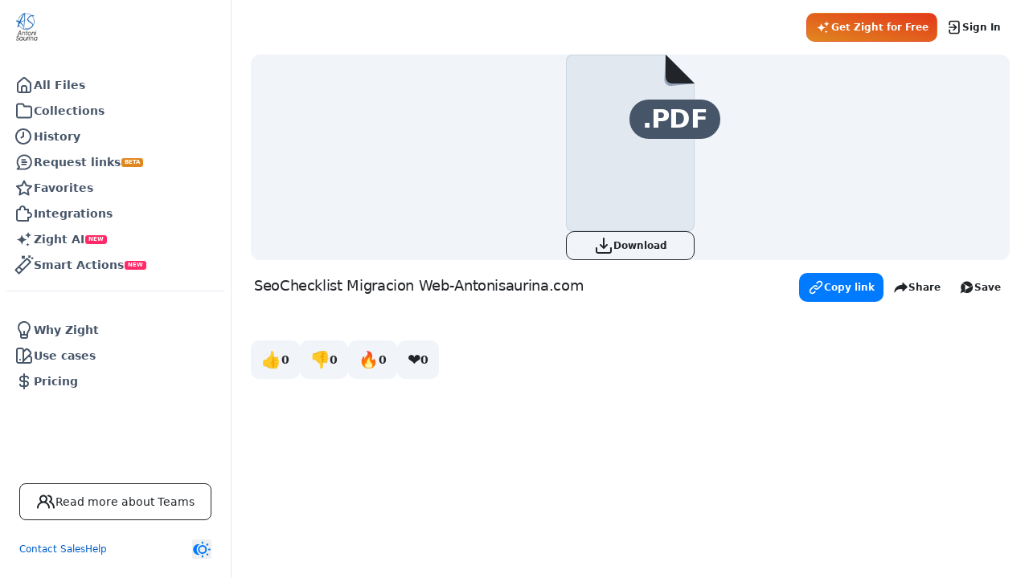

--- FILE ---
content_type: text/html; charset=utf-8
request_url: https://cl.ly/o0uGPL6/analytics
body_size: 6036
content:
<!doctype html>
<html lang="en">
  <head>
    <meta charset="utf-8">
    <meta name="viewport" content="width=device-width, initial-scale=1, shrink-to-fit=no">
    <meta name="description" content="">
    <meta http-equiv="X-UA-Compatible" content="IE=edge">
    <!-- Google Tag Manager -->
  <script>
    window.dataLayer = window.dataLayer || [];

    const userData = {
      "email": "",
      "userId": "",
      "name": "",
      "organization_name": "",
      "organization_id": "",
      "subscription": "",
      "createdAt": "",
      "drops_count": "",
      "last_item_created_date": "",
    };

    window.dataLayer.push(userData);
    (function(w, d, s, l, i) {
      w[l] = w[l] || [];
      w[l].push({
        "gtm.start":
          new Date().getTime(), event: "gtm.js",
      });
      var f = d.getElementsByTagName(s)[0],
        j = d.createElement(s), dl = l != "dataLayer" ? "&l=" + l : "";
      j.async = true;
      j.src =
        "https://www.googletagmanager.com/gtm.js?id=" + i + dl + decodeURIComponent('');
      f.parentNode.insertBefore(j, f);
    })(window, document, "script", "dataLayer", "GTM-W8GHVHTH");
  </script>
<!-- End Google Tag Manager -->

    

    <meta name="csrf-param" content="authenticity_token" />
<meta name="csrf-token" content="rXOyxbExKg1wIzDYM8WI8WXMBVWi6b39scstrCtHcwvCGz5HgIGEPuvR6k4A30qsvFHXhmNJ8S0LsAzZ1PbcQg==" />
    <meta name="csp-nonce" />

    
    <script src="//public.zight.com/vite/assets/copernicus-BxmKaAGJ.js" crossorigin="anonymous" type="module"></script><link rel="modulepreload" href="//public.zight.com/vite/assets/pusher-BYhoetag.js" as="script" crossorigin="anonymous"><link rel="stylesheet" media="screen" href="//public.zight.com/vite/assets/pusher-D1TPmM51.css" />

    <title>      SeoChecklist Migracion Web-...
</title>
            <link rel="alternate" type="application/json+oembed" title="SeoChecklist Migracion Web-Antonisaurina.com.pdf" href="https://oembed.zight.com/oembed?url=https%3A%2F%2Fcl.ly%2Fo0uGPL6&amp;format=json" />
  <link rel="alternate" type="application/xml+oembed" title="SeoChecklist Migracion Web-Antonisaurina.com.pdf" href="https://oembed.zight.com/oembed?url=https%3A%2F%2Fcl.ly%2Fo0uGPL6&amp;format=xml" />
  <meta property="og:type" content="website" />
<meta property="og:title" content="SeoChecklist Migracion Web-Antonisaurina.com" />
<meta property="og:url" content="https://cl.ly/o0uGPL6" />
<meta property="og:url" content="https://cl.ly/o0uGPL6/analytics" />
<meta property="og:published_time" content="2018-10-08 17:00:40 UTC" />
<meta property="og:image" content="https://thumbnail.cdn.zight.com/p/o0uGPL6/0x400/f.v1.n0.cdn.getcloudapp.com/items/332D0b2u2z1Y2n183P07/SeoChecklist%20Migracion%20Web-Antonisaurina.com.pdf" />
<meta property='og:description' content='Shared with Zight' />
<meta name="twitter:card" value="summary_large_image" />
<meta name="twitter:site" value="@zightapp" />
<meta name="twitter:image" value="https://thumbnail.cdn.zight.com/p/o0uGPL6/0x400/f.v1.n0.cdn.getcloudapp.com/items/332D0b2u2z1Y2n183P07/SeoChecklist%20Migracion%20Web-Antonisaurina.com.pdf" />
<meta name="twitter:title" value="SeoChecklist Migracion Web-Antonisaurina.com" />
<meta name="twitter:url" value="https://cl.ly/o0uGPL6" />
<meta name="slack-app-id" content="A037KHLBMKK">
<meta name="twitter:url" value="https://cl.ly/o0uGPL6/analytics" />
  <meta name="twitter:description" value="Shared with Zight" />


    <link rel="shortcut icon" type="image/x-icon" href="//public.zight.com/packs/media/images/zight-favicon-66c070ab98d05e31306788c566bf99d0.png" />
    <meta name="robots" content="none">
  </head>

  <body>
    <div id="app"></div>
<script type="text/javascript">
  window.addEventListener('DOMContentLoaded', () => {
    const app = new window.Copernicus({
      store: {"viewer":{"item_share_links":{"twitter":"https://cl.ly/out/43d070f393","facebook":"https://cl.ly/out/61b0da2914","pinterest":"https://cl.ly/out/d2004af8f0","linkedin":"https://cl.ly/out/6f7fd0c88d","mail":"https://cl.ly/out/2016c125ca","gmail":"https://cl.ly/out/0d0b0f975c"},"item":{"id":"o0uGPL6","type":"item","attributes":{"name":"SeoChecklist Migracion Web-Antonisaurina.com.pdf","created_at":"2018-10-08T17:00:40+00:00","updated_at":"2020-09-22T14:41:59+00:00","item_type":"other","has_audio":null,"view_counter":87,"status":"completed","action_type":null,"checksum":null,"file_name":null,"file_ext":".pdf","uploading":false,"custom_domain_name":null,"name_without_extension":"SeoChecklist Migracion Web-Antonisaurina.com","transcode_status":null,"comments_disabled":null,"reactions_disabled":null,"media":false,"description":null,"uuid":null,"allow_anonymous_comments":false,"client_version":null,"favorite":false,"request_content_id":null,"request_content_query_params":null,"downloadable":true,"security":{"sharing":"un","password_protected":false,"expires":null,"expires_after_views":null,"expires_at":null,"expired":false,"specific_users":[]},"has_security":false,"instant_video":false,"is_hls":false,"info":{"hls":false,"byte_size":null,"duration":null,"transcoded_duration":null,"transcode":{},"formatted_duration":"00:00"},"view_limit_reached":false,"public_visits_count":87,"in_custom_storage":false,"download_enabled":false,"comments_size":0},"relationships":{"collections":{"data":[]},"reactions":{"data":[]},"organization":{"data":{"id":"rdF1Vk","type":"organization"},"meta":{"free":false}},"user":{"data":{"id":"vEHXY2","type":"user"},"meta":{"email":null,"owner":false}},"call_to_action":{"data":null},"transcription":{"data":null,"meta":{"status":null}}},"links":{"share_url":"https://share.zight.com/o0uGPL6","hls_url":null,"download_url":"https://f.v1.n0.cdn.getcloudapp.com/items/332D0b2u2z1Y2n183P07/SeoChecklist%20Migracion%20Web-Antonisaurina.com.pdf","content_url":"https://f.v1.n0.cdn.getcloudapp.com/items/332D0b2u2z1Y2n183P07/SeoChecklist%20Migracion%20Web-Antonisaurina.com.pdf","thumbnail_url":"https://thumbnail.cdn.zight.com/p/o0uGPL6/0x400/f.v1.n0.cdn.getcloudapp.com/items/332D0b2u2z1Y2n183P07/SeoChecklist%20Migracion%20Web-Antonisaurina.com.pdf","poster_url":"https://thumbnail.cdn.zight.com/p/o0uGPL6/0x400/f.v1.n0.cdn.getcloudapp.com/items/332D0b2u2z1Y2n183P07/SeoChecklist%20Migracion%20Web-Antonisaurina.com.pdf","annotate_url":"https://share.zight.com/o0uGPL6/annotate?web=true","viewer_url":"https://share.zight.com/o0uGPL6?web=true","master_playlist_url":"https://share.zight.com/o0uGPL6/mpl"}},"item_ai_metadata":null,"item_artifacts":[],"item_features":[{"key":"96180b51-4b2e-577b-beb7-d4dd3ad2119f","value":true},{"key":"c4624edf-569d-50e6-9e6f-16edccaf91f5","value":false}],"item_stats":null,"item_organization":{"id":"rdF1Vk","attributes":{"current_user_view_only":null,"free":false,"plan_name":"lifetime-legacy-team","preferences":{"logo":"https://s3.amazonaws.com/logos.cl.ly/team/13209/cuadrado.jpg","comments_disabled":true,"download_button":false,"hide_cloudapp_branding":false,"reactions_disabled":null,"redirect_root_url":null}}},"item_collection":null,"smart_actions":null},"settings":{"login_url":"https://share.zight.com/login?return_to=https%3A%2F%2Fshare.zight.com%2Fo0uGPL6","signup_url":"https://share.zight.com/signup?return_to=https%3A%2F%2Fshare.zight.com%2Fo0uGPL6","base_url":"https://share.zight.com","is_custom_domain":true,"base_domain":"share.zight.com","secondary_base_domain":"share.getcloudapp.com"},"features":[{"key":"b454c542-9a43-5218-9b1f-3dff4bfbe3a0","value":false},{"key":"08e4e85d-d644-5235-8cf5-0eb91bcb5b57","value":false},{"key":"c20a0fc2-d3c9-51c6-93a1-edda3a4868b9","value":false},{"key":"e6b90bf4-2610-5eab-8a2d-2f96db9a99f5","value":false},{"key":"365dc8a5-eb3a-5a24-87a3-1e342641bc2f","value":true},{"key":"b1b31a9e-e535-5880-b6f2-fc95528bfb96","value":"Unlimited Recording Length, Unlimited Items, Unlimited Views, Custom Branding, Advanced Analytics, Up to 4k Recording Quality"},{"key":"36a049fa-8fe4-5c36-806b-339734e97d29","value":""},{"key":"fd7ce629-96e6-5914-9d27-5a414edb3b4a","value":false},{"key":"b9a9568e-6328-5ee7-805b-503d943af191","value":true},{"key":"3b6e1bad-2bb8-5972-85f3-78778d9a9673","value":true},{"key":"a813b804-0c4c-52e2-94c8-2abdaa5aefac","value":"{  \"microphone\": {  \"title\": \"Microphone\",  \"description\": \"For video recordings with audio, macOS requires special permission to use your microphone. We know this is a pain, but you only have to do it once!\", \"image\": \"illustrationMicCombined\"  },  \"screenrecording\": {   \"description\": \"To use CloudApp, macOS requires special permission to record your screen. We know this is a pain, but you only have to do it once!\", \"title\": \"Screen Recording\", \"image\": \"illustrationRecordingCombined\"  }, \"accessibility\": {\"title\": \"Accessibility\", \"description\": \"macOS also requires special permission to reliably upload screenshots, perform shortcuts, and to enable do not disturb while recording.\", \"image\": \"illustrationAccessibilityCombined\"     }}"},{"key":"bd9a2e59-2c19-594b-8b71-e1d704f43812","value":false},{"key":"4ba68386-a23f-57d8-9991-07f7ecd4d141","value":true},{"key":"52cf653c-e425-5844-bdb6-551ddc6abe7a","value":false},{"key":"e77a53ed-5e56-55c6-bc8c-ac66db5af76e","value":true},{"key":"0dcf50f0-5fd9-5882-ab93-ba792419b635","value":"lig"},{"key":"4a3a80e4-e14b-5aab-baa2-cf1ef3aebcb9","value":true},{"key":"6e46d040-e386-51ff-8168-d2b5250d5b26","value":"accelerated"},{"key":"2783a2ca-a168-57b3-bd18-9fbf25e7701f","value":false},{"key":"3ef2361f-53c3-53b6-9954-d2344a76c2c7","value":false},{"key":"d8ce4533-b197-56da-8af8-397c24dfe554","value":true},{"key":"ad955d5d-a60a-5172-b847-3900ae6008bd","value":false},{"key":"1790f705-48f7-5a3c-8084-a07468325894","value":true},{"key":"5d1c9088-3706-5052-952f-d5e10ca38247","value":300},{"key":"e0b5d509-2b12-516d-9f0f-4861b3cd3bc4","value":-1},{"key":"81cf0ee5-d7d7-5a1c-a64c-e5bf6e67bea4","value":{"interactive":false,"activeAction":"sc","annotateAfter":false}},{"key":"704a53e5-68a2-5087-b9e2-3ca0c2bae675","value":9},{"key":"3eb63927-f02c-5a80-9c58-a9d241e7c74f","value":true},{"key":"3c32a95b-04f1-5b07-8d95-9599cc1d8bb2","value":{}},{"key":"e72857cb-af9e-5589-a0ec-1b195ff706b7","value":true},{"key":"2be9e616-581c-5e0d-a6c8-caabd939226e","value":"{}"},{"key":"b36cddc7-5b42-597e-9b3e-c14020abac65","value":{"transcription":{"pro":{"value":false},"team":{"value":false},"title":"Transcription","business":{"value":true},"free":{"value":false},"position":7},"admin_controls":{"business":{"tooltip":"Everything in Team and: View-only users, force all accounts using a company email address to join your team account, organization-wide policies, and 99.99% guaranteed uptime SLA","value":"Advanced"},"free":{"value":false},"position":5,"pro":{"value":false},"team":{"tooltip":"Consolidate billing, easily manage your users, and easily transfer account content","value":"Basic"},"title":"Easy admin controls"},"analytics":{"pro":{"tooltip":"See viewer emails \u0026 percentage of videos viewed. Receive notifications to your email \u0026 app about views \u0026 comments. See the total count of views","value":"Advanced"},"team":{"tooltip":"See viewer emails \u0026 percentage of videos viewed. Receive notifications to your email \u0026 app about views \u0026 comments. See the total count of views","value":"Advanced"},"title":"Analytics","business":{"tooltip":"See viewer emails \u0026 percentage of videos viewed, and export their emails \u0026 timestamps. Receive notifications to your email \u0026 app about views \u0026 comments. See the total count of views","value":"Advanced"},"free":{"tooltip":"Receive notifications to your email \u0026 app about views \u0026 comments. See the total count of views","value":"Basic"},"position":4},"custom_branding":{"position":6,"pro":{"value":true},"team":{"value":true},"title":"Custom branding","tooltip":"Customize your content sharing page with a company or personal logo, your custom domain and more","business":{"value":true},"free":{"value":false}},"recording_length":{"pro":{"value":"Unlimited"},"team":{"value":"Unlimited"},"title":"Recording length","business":{"value":"Unlimited"},"free":{"value":"90 seconds","tooltip":"90 seconds per video"},"position":2},"recording_quality":{"position":3,"pro":{"value":"Up to 4k"},"team":{"value":"Up to 4k"},"title":"Recording quality","business":{"value":"Up to 4k"},"free":{"value":"Up to 720p"}},"sso":{"tooltip":"Securely \u0026 easily log in with Okta, Azure, Onelogin, and Google","business":{"value":true},"free":{"value":false},"position":8,"pro":{"value":false},"team":{"value":false},"title":"SSO"},"total_uploads":{"team":{"value":"Unlimited"},"title":"Total captures","business":{"value":"Unlimited"},"free":{"tooltip":"Capture, upload, and share up to 50 screenshots, videos, annotations, and files","value":"Access last 50"},"position":1,"pro":{"value":"Unlimited"}}}},{"key":"36e5b984-b1b4-575c-b137-d7449c45bc22","value":false},{"key":"a69c5ed3-538f-5eb1-9412-5eb9096d87eb","value":true},{"key":"e608cad0-1d3e-5ad1-b146-e80391ef12f2","value":true},{"key":"ed7cd3aa-3543-564e-ab6d-2c6041e65c72","value":true},{"key":"55d6f2b7-6c81-5b82-8107-d01176553b50","value":true},{"key":"20fe116a-849d-5e45-b2ce-9ba2eb30ff3a","value":"team-with-14day-trial-annual"},{"key":"b9841b0a-97cc-5e83-acb0-8b465b87bb43","value":"team-with-14day-trial"},{"key":"46c699fb-1dfd-55ea-a8bf-974077588908","value":false},{"key":"474583b1-be8f-5849-942d-b8b2facf7f1b","value":true},{"key":"11e02e18-33f7-5b50-b15f-adaa899c81d6","value":false},{"key":"9870f847-eaee-5e18-b5aa-f7724f3f503f","value":true},{"key":"8efef6a2-c1ef-5b3e-a8da-91928aa397c0","value":false},{"key":"0b1b1188-8f61-5859-9a6d-5cc0f8b9aa77","value":true},{"key":"8d4e8842-9634-56f4-a1c6-46d7639f3caf","value":"speechmatics"},{"key":"ef96b777-c904-5e1d-8d7e-3a4babad5412","value":false},{"key":"30b89352-1595-53db-8b24-83191e9418e4","value":"hlsjs"},{"key":"a2cd4290-e1e0-5d80-aba3-8000cb2be7e3","value":false},{"key":"ec48780c-f1d6-5a30-beb7-aa5fd6d53761","value":false},{"key":"ab13cba4-086f-57f6-b82d-02ef4e2ce69a","value":false},{"key":"7117b32c-316c-5fa5-8061-1584260a6470","value":false},{"key":"51a3827b-fbbb-55c2-b922-d1d04e1b6cbf","value":false},{"key":"6bec307c-c507-584e-9957-559d24ab9078","value":false},{"key":"b485cdd9-6496-531a-bab4-90bdb7279800","value":false},{"key":"d2fd6405-ef75-5edf-8157-ae60793d5353","value":true},{"key":"5edbe496-93cb-589b-bf8d-2bd15c573f59","value":true},{"key":"7c0ba6a8-421e-5a84-a18c-9a5f86bc4324","value":true},{"key":"2b068c90-9a94-59d1-94a3-807e277e96e2","value":false},{"key":"e953c3ef-12de-55ae-8dee-f47d44238aff","value":true},{"key":"817c244a-af0d-550e-96de-3d03df13d72b","value":"modal"},{"key":"f332fe69-fb08-558d-8d7a-e8c4775d4630","value":false},{"key":"e43d7f62-400e-58b5-875e-d5b861b26e9a","value":false},{"key":"96180b51-4b2e-577b-beb7-d4dd3ad2119f","value":true},{"key":"487b4688-4dad-575e-b8b1-f358beebcf6d","value":false},{"key":"0cf1f9f0-54a0-5ba2-8b64-f8e41674c196","value":false},{"key":"c6b0eb5b-2c4c-5809-905c-4901264c4734","value":true},{"key":"f17b0590-c782-5101-bbd4-b75391407a60","value":"Continue with free"},{"key":"19f56bb8-97aa-5ce1-9089-28d3bb6dd8e1","value":true},{"key":"a0212d7e-2cea-5747-a64c-ae6275f2dd01","value":true},{"key":"648161e9-c492-509f-9d58-5fad2921e258","value":false},{"key":"47dcbdc4-eb1c-52e4-8857-c191003305e9","value":true},{"key":"89c5c48a-b14c-5a54-8d06-06949057a226","value":true},{"key":"88a0068f-4da3-5e1f-a4f2-36a96db0bccc","value":[2,5,10,15,20,25,30,40,50,60,70,80,90,100]},{"key":"094a2710-d55c-5f82-bf63-5bfb7125d27e","value":0},{"key":"bc5f6913-1f1e-5851-93d5-10ba2e7587e6","value":false},{"key":"d625a005-d62e-5ff4-9c3a-7a1b3a731971","value":"https://downloads.zight.com/webrecorder/latest/zight.js"},{"key":"c4624edf-569d-50e6-9e6f-16edccaf91f5","value":false},{"key":"f8de3f0b-6b1b-597d-8d73-8cfde8fedfd3","value":false},{"key":"1040dbc0-b824-5fb2-9489-a1676b4be06f","value":null}],"user":null,"organization":null,"subscription":null,"plans":{"team":[{"name":"Team","code":"team-monthly"},{"name":"Team Annual","code":"team-annual"},{"name":"Business","code":"business-monthly"},{"name":"Business Annual","code":"business-annual"},{"name":"lifetime-legacy-team","code":"lifetime-legacy-team"},{"name":"Create Monthly","code":"create-monthly"},{"name":"Create Annual","code":"create-annual"},{"name":"Collaborate Monthly","code":"collaborate-monthly"},{"name":"Collaborate Annual","code":"collaborate-annual"},{"name":"Scale Monthly","code":"scale-monthly"},{"name":"Scale Annual","code":"scale-annual"}],"personal":[{"name":"Free","code":"free"},{"name":"Pro","code":"pro-monthly"},{"name":"Pro Annual","code":"pro-annual"},{"name":"legacy-pro","code":"legacy-pro"},{"name":"lifetime-legacy-pro","code":"lifetime-legacy-pro"},{"name":"Pro Edu","code":"pro-annual-edu"},{"name":"Share","code":"share"}]},"oembed_service":"https://oembed.zight.com/oembed"},
      config: {
        mainDomain: "https://share.zight.com",
        googleClientId: "641478567492-2l5kcdhdl4ab3jfgtk7k8lu5qsn18ond.apps.googleusercontent.com",
        pusher: {"apiKey":"d64531b5b7c8c513c88d","authUrl":"https://share.zight.com/api/v4/pusher_auth","channel":null,"channelV5":null}
      }
    })
  });
</script>

  </body>
</html>


--- FILE ---
content_type: text/javascript; charset=utf-8
request_url: https://connect.useparagon.com/ui/scripts/ui.js
body_size: 154012
content:
window.paragonEnvironmentConfig = {"CDN_PUBLIC_URL":"https://cdn.useparagon.com/2026.0114.1351-424c08b4/dashboard/public","CONNECT_PUBLIC_URL":"https://connect.useparagon.com","DASHBOARD_PUBLIC_URL":"https://dashboard.useparagon.com","HERMES_PUBLIC_URL":"https://hermes.useparagon.com","PASSPORT_PUBLIC_URL":"https://passport.useparagon.com","PASSPORT_PRODUCTION_URL":"https://passport.useparagon.com","WORKER_PROXY_PUBLIC_URL":"https://proxy.useparagon.com","ZEUS_PUBLIC_URL":"https://zeus.useparagon.com","NODE_ENV":"production","PLATFORM_ENV":"production","VERSION":"2026.0114.1351-424c08b4"};/*! For license information please see ui.js.LICENSE.txt */
(()=>{var e={4485:(e,t,n)=>{var r=t;r.utils=n(212),r.common=n(4495),r.sha=n(5530),r.ripemd=n(1396),r.hmac=n(5047),r.sha1=r.sha.sha1,r.sha256=r.sha.sha256,r.sha224=r.sha.sha224,r.sha384=r.sha.sha384,r.sha512=r.sha.sha512,r.ripemd160=r.ripemd.ripemd160},4495:(e,t,n)=>{"use strict";var r=n(212),o=n(9561);function i(){this.pending=null,this.pendingTotal=0,this.blockSize=this.constructor.blockSize,this.outSize=this.constructor.outSize,this.hmacStrength=this.constructor.hmacStrength,this.padLength=this.constructor.padLength/8,this.endian="big",this._delta8=this.blockSize/8,this._delta32=this.blockSize/32}t.BlockHash=i,i.prototype.update=function(e,t){if(e=r.toArray(e,t),this.pending?this.pending=this.pending.concat(e):this.pending=e,this.pendingTotal+=e.length,this.pending.length>=this._delta8){var n=(e=this.pending).length%this._delta8;this.pending=e.slice(e.length-n,e.length),0===this.pending.length&&(this.pending=null),e=r.join32(e,0,e.length-n,this.endian);for(var o=0;o<e.length;o+=this._delta32)this._update(e,o,o+this._delta32)}return this},i.prototype.digest=function(e){return this.update(this._pad()),o(null===this.pending),this._digest(e)},i.prototype._pad=function(){var e=this.pendingTotal,t=this._delta8,n=t-(e+this.padLength)%t,r=new Array(n+this.padLength);r[0]=128;for(var o=1;o<n;o++)r[o]=0;if(e<<=3,"big"===this.endian){for(var i=8;i<this.padLength;i++)r[o++]=0;r[o++]=0,r[o++]=0,r[o++]=0,r[o++]=0,r[o++]=e>>>24&255,r[o++]=e>>>16&255,r[o++]=e>>>8&255,r[o++]=255&e}else for(r[o++]=255&e,r[o++]=e>>>8&255,r[o++]=e>>>16&255,r[o++]=e>>>24&255,r[o++]=0,r[o++]=0,r[o++]=0,r[o++]=0,i=8;i<this.padLength;i++)r[o++]=0;return r}},5047:(e,t,n)=>{"use strict";var r=n(212),o=n(9561);function i(e,t,n){if(!(this instanceof i))return new i(e,t,n);this.Hash=e,this.blockSize=e.blockSize/8,this.outSize=e.outSize/8,this.inner=null,this.outer=null,this._init(r.toArray(t,n))}e.exports=i,i.prototype._init=function(e){e.length>this.blockSize&&(e=(new this.Hash).update(e).digest()),o(e.length<=this.blockSize);for(var t=e.length;t<this.blockSize;t++)e.push(0);for(t=0;t<e.length;t++)e[t]^=54;for(this.inner=(new this.Hash).update(e),t=0;t<e.length;t++)e[t]^=106;this.outer=(new this.Hash).update(e)},i.prototype.update=function(e,t){return this.inner.update(e,t),this},i.prototype.digest=function(e){return this.outer.update(this.inner.digest()),this.outer.digest(e)}},1396:(e,t,n)=>{"use strict";var r=n(212),o=n(4495),i=r.rotl32,E=r.sum32,a=r.sum32_3,l=r.sum32_4,u=o.BlockHash;function s(){if(!(this instanceof s))return new s;u.call(this),this.h=[1732584193,4023233417,2562383102,271733878,3285377520],this.endian="little"}function c(e,t,n,r){return e<=15?t^n^r:e<=31?t&n|~t&r:e<=47?(t|~n)^r:e<=63?t&r|n&~r:t^(n|~r)}function _(e){return e<=15?0:e<=31?1518500249:e<=47?1859775393:e<=63?2400959708:2840853838}function T(e){return e<=15?1352829926:e<=31?1548603684:e<=47?1836072691:e<=63?2053994217:0}r.inherits(s,u),t.ripemd160=s,s.blockSize=512,s.outSize=160,s.hmacStrength=192,s.padLength=64,s.prototype._update=function(e,t){for(var n=this.h[0],r=this.h[1],o=this.h[2],u=this.h[3],s=this.h[4],S=n,R=r,A=o,p=u,I=s,N=0;N<80;N++){var h=E(i(l(n,c(N,r,o,u),e[d[N]+t],_(N)),C[N]),s);n=s,s=u,u=i(o,10),o=r,r=h,h=E(i(l(S,c(79-N,R,A,p),e[O[N]+t],T(N)),f[N]),I),S=I,I=p,p=i(A,10),A=R,R=h}h=a(this.h[1],o,p),this.h[1]=a(this.h[2],u,I),this.h[2]=a(this.h[3],s,S),this.h[3]=a(this.h[4],n,R),this.h[4]=a(this.h[0],r,A),this.h[0]=h},s.prototype._digest=function(e){return"hex"===e?r.toHex32(this.h,"little"):r.split32(this.h,"little")};var d=[0,1,2,3,4,5,6,7,8,9,10,11,12,13,14,15,7,4,13,1,10,6,15,3,12,0,9,5,2,14,11,8,3,10,14,4,9,15,8,1,2,7,0,6,13,11,5,12,1,9,11,10,0,8,12,4,13,3,7,15,14,5,6,2,4,0,5,9,7,12,2,10,14,1,3,8,11,6,15,13],O=[5,14,7,0,9,2,11,4,13,6,15,8,1,10,3,12,6,11,3,7,0,13,5,10,14,15,8,12,4,9,1,2,15,5,1,3,7,14,6,9,11,8,12,2,10,0,4,13,8,6,4,1,3,11,15,0,5,12,2,13,9,7,10,14,12,15,10,4,1,5,8,7,6,2,13,14,0,3,9,11],C=[11,14,15,12,5,8,7,9,11,13,14,15,6,7,9,8,7,6,8,13,11,9,7,15,7,12,15,9,11,7,13,12,11,13,6,7,14,9,13,15,14,8,13,6,5,12,7,5,11,12,14,15,14,15,9,8,9,14,5,6,8,6,5,12,9,15,5,11,6,8,13,12,5,12,13,14,11,8,5,6],f=[8,9,9,11,13,15,15,5,7,7,8,11,14,14,12,6,9,13,15,7,12,8,9,11,7,7,12,7,6,15,13,11,9,7,15,11,8,6,6,14,12,13,5,14,13,13,7,5,15,5,8,11,14,14,6,14,6,9,12,9,12,5,15,8,8,5,12,9,12,5,14,6,8,13,6,5,15,13,11,11]},5530:(e,t,n)=>{"use strict";t.sha1=n(5079),t.sha224=n(3823),t.sha256=n(8032),t.sha384=n(5328),t.sha512=n(168)},5079:(e,t,n)=>{"use strict";var r=n(212),o=n(4495),i=n(713),E=r.rotl32,a=r.sum32,l=r.sum32_5,u=i.ft_1,s=o.BlockHash,c=[1518500249,1859775393,2400959708,3395469782];function _(){if(!(this instanceof _))return new _;s.call(this),this.h=[1732584193,4023233417,2562383102,271733878,3285377520],this.W=new Array(80)}r.inherits(_,s),e.exports=_,_.blockSize=512,_.outSize=160,_.hmacStrength=80,_.padLength=64,_.prototype._update=function(e,t){for(var n=this.W,r=0;r<16;r++)n[r]=e[t+r];for(;r<n.length;r++)n[r]=E(n[r-3]^n[r-8]^n[r-14]^n[r-16],1);var o=this.h[0],i=this.h[1],s=this.h[2],_=this.h[3],T=this.h[4];for(r=0;r<n.length;r++){var d=~~(r/20),O=l(E(o,5),u(d,i,s,_),T,n[r],c[d]);T=_,_=s,s=E(i,30),i=o,o=O}this.h[0]=a(this.h[0],o),this.h[1]=a(this.h[1],i),this.h[2]=a(this.h[2],s),this.h[3]=a(this.h[3],_),this.h[4]=a(this.h[4],T)},_.prototype._digest=function(e){return"hex"===e?r.toHex32(this.h,"big"):r.split32(this.h,"big")}},3823:(e,t,n)=>{"use strict";var r=n(212),o=n(8032);function i(){if(!(this instanceof i))return new i;o.call(this),this.h=[3238371032,914150663,812702999,4144912697,4290775857,1750603025,1694076839,3204075428]}r.inherits(i,o),e.exports=i,i.blockSize=512,i.outSize=224,i.hmacStrength=192,i.padLength=64,i.prototype._digest=function(e){return"hex"===e?r.toHex32(this.h.slice(0,7),"big"):r.split32(this.h.slice(0,7),"big")}},8032:(e,t,n)=>{"use strict";var r=n(212),o=n(4495),i=n(713),E=n(9561),a=r.sum32,l=r.sum32_4,u=r.sum32_5,s=i.ch32,c=i.maj32,_=i.s0_256,T=i.s1_256,d=i.g0_256,O=i.g1_256,C=o.BlockHash,f=[1116352408,1899447441,3049323471,3921009573,961987163,1508970993,2453635748,2870763221,3624381080,310598401,607225278,1426881987,1925078388,2162078206,2614888103,3248222580,3835390401,4022224774,264347078,604807628,770255983,1249150122,1555081692,1996064986,2554220882,2821834349,2952996808,3210313671,3336571891,3584528711,113926993,338241895,666307205,773529912,1294757372,1396182291,1695183700,1986661051,2177026350,2456956037,2730485921,2820302411,3259730800,3345764771,3516065817,3600352804,4094571909,275423344,430227734,506948616,659060556,883997877,958139571,1322822218,1537002063,1747873779,1955562222,2024104815,2227730452,2361852424,2428436474,2756734187,3204031479,3329325298];function S(){if(!(this instanceof S))return new S;C.call(this),this.h=[1779033703,3144134277,1013904242,2773480762,1359893119,2600822924,528734635,1541459225],this.k=f,this.W=new Array(64)}r.inherits(S,C),e.exports=S,S.blockSize=512,S.outSize=256,S.hmacStrength=192,S.padLength=64,S.prototype._update=function(e,t){for(var n=this.W,r=0;r<16;r++)n[r]=e[t+r];for(;r<n.length;r++)n[r]=l(O(n[r-2]),n[r-7],d(n[r-15]),n[r-16]);var o=this.h[0],i=this.h[1],C=this.h[2],f=this.h[3],S=this.h[4],R=this.h[5],A=this.h[6],p=this.h[7];for(E(this.k.length===n.length),r=0;r<n.length;r++){var I=u(p,T(S),s(S,R,A),this.k[r],n[r]),N=a(_(o),c(o,i,C));p=A,A=R,R=S,S=a(f,I),f=C,C=i,i=o,o=a(I,N)}this.h[0]=a(this.h[0],o),this.h[1]=a(this.h[1],i),this.h[2]=a(this.h[2],C),this.h[3]=a(this.h[3],f),this.h[4]=a(this.h[4],S),this.h[5]=a(this.h[5],R),this.h[6]=a(this.h[6],A),this.h[7]=a(this.h[7],p)},S.prototype._digest=function(e){return"hex"===e?r.toHex32(this.h,"big"):r.split32(this.h,"big")}},5328:(e,t,n)=>{"use strict";var r=n(212),o=n(168);function i(){if(!(this instanceof i))return new i;o.call(this),this.h=[3418070365,3238371032,1654270250,914150663,2438529370,812702999,355462360,4144912697,1731405415,4290775857,2394180231,1750603025,3675008525,1694076839,1203062813,3204075428]}r.inherits(i,o),e.exports=i,i.blockSize=1024,i.outSize=384,i.hmacStrength=192,i.padLength=128,i.prototype._digest=function(e){return"hex"===e?r.toHex32(this.h.slice(0,12),"big"):r.split32(this.h.slice(0,12),"big")}},168:(e,t,n)=>{"use strict";var r=n(212),o=n(4495),i=n(9561),E=r.rotr64_hi,a=r.rotr64_lo,l=r.shr64_hi,u=r.shr64_lo,s=r.sum64,c=r.sum64_hi,_=r.sum64_lo,T=r.sum64_4_hi,d=r.sum64_4_lo,O=r.sum64_5_hi,C=r.sum64_5_lo,f=o.BlockHash,S=[1116352408,3609767458,1899447441,602891725,3049323471,3964484399,3921009573,2173295548,961987163,4081628472,1508970993,3053834265,2453635748,2937671579,2870763221,3664609560,3624381080,2734883394,310598401,1164996542,607225278,1323610764,1426881987,3590304994,1925078388,4068182383,2162078206,991336113,2614888103,633803317,3248222580,3479774868,3835390401,2666613458,4022224774,944711139,264347078,2341262773,604807628,2007800933,770255983,1495990901,1249150122,1856431235,1555081692,3175218132,1996064986,2198950837,2554220882,3999719339,2821834349,766784016,2952996808,2566594879,3210313671,3203337956,3336571891,1034457026,3584528711,2466948901,113926993,3758326383,338241895,168717936,666307205,1188179964,773529912,1546045734,1294757372,1522805485,1396182291,2643833823,1695183700,2343527390,1986661051,1014477480,2177026350,1206759142,2456956037,344077627,2730485921,1290863460,2820302411,3158454273,3259730800,3505952657,3345764771,106217008,3516065817,3606008344,3600352804,1432725776,4094571909,1467031594,275423344,851169720,430227734,3100823752,506948616,1363258195,659060556,3750685593,883997877,3785050280,958139571,3318307427,1322822218,3812723403,1537002063,2003034995,1747873779,3602036899,1955562222,1575990012,2024104815,1125592928,2227730452,2716904306,2361852424,442776044,2428436474,593698344,2756734187,3733110249,3204031479,2999351573,3329325298,3815920427,3391569614,3928383900,3515267271,566280711,3940187606,3454069534,4118630271,4000239992,116418474,1914138554,174292421,2731055270,289380356,3203993006,460393269,320620315,685471733,587496836,852142971,1086792851,1017036298,365543100,1126000580,2618297676,1288033470,3409855158,1501505948,4234509866,1607167915,987167468,1816402316,1246189591];function R(){if(!(this instanceof R))return new R;f.call(this),this.h=[1779033703,4089235720,3144134277,2227873595,1013904242,4271175723,2773480762,1595750129,1359893119,2917565137,2600822924,725511199,528734635,4215389547,1541459225,327033209],this.k=S,this.W=new Array(160)}function A(e,t,n,r,o){var i=e&n^~e&o;return i<0&&(i+=4294967296),i}function p(e,t,n,r,o,i){var E=t&r^~t&i;return E<0&&(E+=4294967296),E}function I(e,t,n,r,o){var i=e&n^e&o^n&o;return i<0&&(i+=4294967296),i}function N(e,t,n,r,o,i){var E=t&r^t&i^r&i;return E<0&&(E+=4294967296),E}function h(e,t){var n=E(e,t,28)^E(t,e,2)^E(t,e,7);return n<0&&(n+=4294967296),n}function D(e,t){var n=a(e,t,28)^a(t,e,2)^a(t,e,7);return n<0&&(n+=4294967296),n}function m(e,t){var n=a(e,t,14)^a(e,t,18)^a(t,e,9);return n<0&&(n+=4294967296),n}function g(e,t){var n=E(e,t,1)^E(e,t,8)^l(e,t,7);return n<0&&(n+=4294967296),n}function v(e,t){var n=a(e,t,1)^a(e,t,8)^u(e,t,7);return n<0&&(n+=4294967296),n}function L(e,t){var n=a(e,t,19)^a(t,e,29)^u(e,t,6);return n<0&&(n+=4294967296),n}r.inherits(R,f),e.exports=R,R.blockSize=1024,R.outSize=512,R.hmacStrength=192,R.padLength=128,R.prototype._prepareBlock=function(e,t){for(var n=this.W,r=0;r<32;r++)n[r]=e[t+r];for(;r<n.length;r+=2){var o=(C=n[r-4],f=n[r-3],S=void 0,(S=E(C,f,19)^E(f,C,29)^l(C,f,6))<0&&(S+=4294967296),S),i=L(n[r-4],n[r-3]),a=n[r-14],u=n[r-13],s=g(n[r-30],n[r-29]),c=v(n[r-30],n[r-29]),_=n[r-32],O=n[r-31];n[r]=T(o,i,a,u,s,c,_,O),n[r+1]=d(o,i,a,u,s,c,_,O)}var C,f,S},R.prototype._update=function(e,t){this._prepareBlock(e,t);var n,r,o,a=this.W,l=this.h[0],u=this.h[1],T=this.h[2],d=this.h[3],f=this.h[4],S=this.h[5],R=this.h[6],g=this.h[7],v=this.h[8],L=this.h[9],G=this.h[10],P=this.h[11],y=this.h[12],b=this.h[13],M=this.h[14],U=this.h[15];i(this.k.length===a.length);for(var w=0;w<a.length;w+=2){var x=M,B=U,F=(o=void 0,(o=E(n=v,r=L,14)^E(n,r,18)^E(r,n,9))<0&&(o+=4294967296),o),k=m(v,L),H=A(v,0,G,0,y),K=p(0,L,0,P,0,b),Y=this.k[w],V=this.k[w+1],W=a[w],z=a[w+1],j=O(x,B,F,k,H,K,Y,V,W,z),Q=C(x,B,F,k,H,K,Y,V,W,z);x=h(l,u),B=D(l,u),F=I(l,0,T,0,f),k=N(0,u,0,d,0,S);var X=c(x,B,F,k),$=_(x,B,F,k);M=y,U=b,y=G,b=P,G=v,P=L,v=c(R,g,j,Q),L=_(g,g,j,Q),R=f,g=S,f=T,S=d,T=l,d=u,l=c(j,Q,X,$),u=_(j,Q,X,$)}s(this.h,0,l,u),s(this.h,2,T,d),s(this.h,4,f,S),s(this.h,6,R,g),s(this.h,8,v,L),s(this.h,10,G,P),s(this.h,12,y,b),s(this.h,14,M,U)},R.prototype._digest=function(e){return"hex"===e?r.toHex32(this.h,"big"):r.split32(this.h,"big")}},713:(e,t,n)=>{"use strict";var r=n(212).rotr32;function o(e,t,n){return e&t^~e&n}function i(e,t,n){return e&t^e&n^t&n}function E(e,t,n){return e^t^n}t.ft_1=function(e,t,n,r){return 0===e?o(t,n,r):1===e||3===e?E(t,n,r):2===e?i(t,n,r):void 0},t.ch32=o,t.maj32=i,t.p32=E,t.s0_256=function(e){return r(e,2)^r(e,13)^r(e,22)},t.s1_256=function(e){return r(e,6)^r(e,11)^r(e,25)},t.g0_256=function(e){return r(e,7)^r(e,18)^e>>>3},t.g1_256=function(e){return r(e,17)^r(e,19)^e>>>10}},212:(e,t,n)=>{"use strict";var r=n(9561),o=n(1285);function i(e,t){return 55296==(64512&e.charCodeAt(t))&&!(t<0||t+1>=e.length)&&56320==(64512&e.charCodeAt(t+1))}function E(e){return(e>>>24|e>>>8&65280|e<<8&16711680|(255&e)<<24)>>>0}function a(e){return 1===e.length?"0"+e:e}function l(e){return 7===e.length?"0"+e:6===e.length?"00"+e:5===e.length?"000"+e:4===e.length?"0000"+e:3===e.length?"00000"+e:2===e.length?"000000"+e:1===e.length?"0000000"+e:e}t.inherits=o,t.toArray=function(e,t){if(Array.isArray(e))return e.slice();if(!e)return[];var n=[];if("string"==typeof e)if(t){if("hex"===t)for((e=e.replace(/[^a-z0-9]+/gi,"")).length%2!=0&&(e="0"+e),o=0;o<e.length;o+=2)n.push(parseInt(e[o]+e[o+1],16))}else for(var r=0,o=0;o<e.length;o++){var E=e.charCodeAt(o);E<128?n[r++]=E:E<2048?(n[r++]=E>>6|192,n[r++]=63&E|128):i(e,o)?(E=65536+((1023&E)<<10)+(1023&e.charCodeAt(++o)),n[r++]=E>>18|240,n[r++]=E>>12&63|128,n[r++]=E>>6&63|128,n[r++]=63&E|128):(n[r++]=E>>12|224,n[r++]=E>>6&63|128,n[r++]=63&E|128)}else for(o=0;o<e.length;o++)n[o]=0|e[o];return n},t.toHex=function(e){for(var t="",n=0;n<e.length;n++)t+=a(e[n].toString(16));return t},t.htonl=E,t.toHex32=function(e,t){for(var n="",r=0;r<e.length;r++){var o=e[r];"little"===t&&(o=E(o)),n+=l(o.toString(16))}return n},t.zero2=a,t.zero8=l,t.join32=function(e,t,n,o){var i=n-t;r(i%4==0);for(var E=new Array(i/4),a=0,l=t;a<E.length;a++,l+=4){var u;u="big"===o?e[l]<<24|e[l+1]<<16|e[l+2]<<8|e[l+3]:e[l+3]<<24|e[l+2]<<16|e[l+1]<<8|e[l],E[a]=u>>>0}return E},t.split32=function(e,t){for(var n=new Array(4*e.length),r=0,o=0;r<e.length;r++,o+=4){var i=e[r];"big"===t?(n[o]=i>>>24,n[o+1]=i>>>16&255,n[o+2]=i>>>8&255,n[o+3]=255&i):(n[o+3]=i>>>24,n[o+2]=i>>>16&255,n[o+1]=i>>>8&255,n[o]=255&i)}return n},t.rotr32=function(e,t){return e>>>t|e<<32-t},t.rotl32=function(e,t){return e<<t|e>>>32-t},t.sum32=function(e,t){return e+t>>>0},t.sum32_3=function(e,t,n){return e+t+n>>>0},t.sum32_4=function(e,t,n,r){return e+t+n+r>>>0},t.sum32_5=function(e,t,n,r,o){return e+t+n+r+o>>>0},t.sum64=function(e,t,n,r){var o=e[t],i=r+e[t+1]>>>0,E=(i<r?1:0)+n+o;e[t]=E>>>0,e[t+1]=i},t.sum64_hi=function(e,t,n,r){return(t+r>>>0<t?1:0)+e+n>>>0},t.sum64_lo=function(e,t,n,r){return t+r>>>0},t.sum64_4_hi=function(e,t,n,r,o,i,E,a){var l=0,u=t;return l+=(u=u+r>>>0)<t?1:0,l+=(u=u+i>>>0)<i?1:0,e+n+o+E+(l+=(u=u+a>>>0)<a?1:0)>>>0},t.sum64_4_lo=function(e,t,n,r,o,i,E,a){return t+r+i+a>>>0},t.sum64_5_hi=function(e,t,n,r,o,i,E,a,l,u){var s=0,c=t;return s+=(c=c+r>>>0)<t?1:0,s+=(c=c+i>>>0)<i?1:0,s+=(c=c+a>>>0)<a?1:0,e+n+o+E+l+(s+=(c=c+u>>>0)<u?1:0)>>>0},t.sum64_5_lo=function(e,t,n,r,o,i,E,a,l,u){return t+r+i+a+u>>>0},t.rotr64_hi=function(e,t,n){return(t<<32-n|e>>>n)>>>0},t.rotr64_lo=function(e,t,n){return(e<<32-n|t>>>n)>>>0},t.shr64_hi=function(e,t,n){return e>>>n},t.shr64_lo=function(e,t,n){return(e<<32-n|t>>>n)>>>0}},3463:(e,t,n)=>{"use strict";var r=n(3887),o={childContextTypes:!0,contextType:!0,contextTypes:!0,defaultProps:!0,displayName:!0,getDefaultProps:!0,getDerivedStateFromError:!0,getDerivedStateFromProps:!0,mixins:!0,propTypes:!0,type:!0},i={name:!0,length:!0,prototype:!0,caller:!0,callee:!0,arguments:!0,arity:!0},E={$$typeof:!0,compare:!0,defaultProps:!0,displayName:!0,propTypes:!0,type:!0},a={};function l(e){return r.isMemo(e)?E:a[e.$$typeof]||o}a[r.ForwardRef]={$$typeof:!0,render:!0,defaultProps:!0,displayName:!0,propTypes:!0},a[r.Memo]=E;var u=Object.defineProperty,s=Object.getOwnPropertyNames,c=Object.getOwnPropertySymbols,_=Object.getOwnPropertyDescriptor,T=Object.getPrototypeOf,d=Object.prototype;e.exports=function e(t,n,r){if("string"!=typeof n){if(d){var o=T(n);o&&o!==d&&e(t,o,r)}var E=s(n);c&&(E=E.concat(c(n)));for(var a=l(t),O=l(n),C=0;C<E.length;++C){var f=E[C];if(!(i[f]||r&&r[f]||O&&O[f]||a&&a[f])){var S=_(n,f);try{u(t,f,S)}catch(e){}}}}return t}},3459:(e,t)=>{"use strict";var n="function"==typeof Symbol&&Symbol.for,r=n?Symbol.for("react.element"):60103,o=n?Symbol.for("react.portal"):60106,i=n?Symbol.for("react.fragment"):60107,E=n?Symbol.for("react.strict_mode"):60108,a=n?Symbol.for("react.profiler"):60114,l=n?Symbol.for("react.provider"):60109,u=n?Symbol.for("react.context"):60110,s=n?Symbol.for("react.async_mode"):60111,c=n?Symbol.for("react.concurrent_mode"):60111,_=n?Symbol.for("react.forward_ref"):60112,T=n?Symbol.for("react.suspense"):60113,d=n?Symbol.for("react.suspense_list"):60120,O=n?Symbol.for("react.memo"):60115,C=n?Symbol.for("react.lazy"):60116,f=n?Symbol.for("react.block"):60121,S=n?Symbol.for("react.fundamental"):60117,R=n?Symbol.for("react.responder"):60118,A=n?Symbol.for("react.scope"):60119;function p(e){if("object"==typeof e&&null!==e){var t=e.$$typeof;switch(t){case r:switch(e=e.type){case s:case c:case i:case a:case E:case T:return e;default:switch(e=e&&e.$$typeof){case u:case _:case C:case O:case l:return e;default:return t}}case o:return t}}}function I(e){return p(e)===c}t.AsyncMode=s,t.ConcurrentMode=c,t.ContextConsumer=u,t.ContextProvider=l,t.Element=r,t.ForwardRef=_,t.Fragment=i,t.Lazy=C,t.Memo=O,t.Portal=o,t.Profiler=a,t.StrictMode=E,t.Suspense=T,t.isAsyncMode=function(e){return I(e)||p(e)===s},t.isConcurrentMode=I,t.isContextConsumer=function(e){return p(e)===u},t.isContextProvider=function(e){return p(e)===l},t.isElement=function(e){return"object"==typeof e&&null!==e&&e.$$typeof===r},t.isForwardRef=function(e){return p(e)===_},t.isFragment=function(e){return p(e)===i},t.isLazy=function(e){return p(e)===C},t.isMemo=function(e){return p(e)===O},t.isPortal=function(e){return p(e)===o},t.isProfiler=function(e){return p(e)===a},t.isStrictMode=function(e){return p(e)===E},t.isSuspense=function(e){return p(e)===T},t.isValidElementType=function(e){return"string"==typeof e||"function"==typeof e||e===i||e===c||e===a||e===E||e===T||e===d||"object"==typeof e&&null!==e&&(e.$$typeof===C||e.$$typeof===O||e.$$typeof===l||e.$$typeof===u||e.$$typeof===_||e.$$typeof===S||e.$$typeof===R||e.$$typeof===A||e.$$typeof===f)},t.typeOf=p},3887:(e,t,n)=>{"use strict";e.exports=n(3459)},1285:e=>{"function"==typeof Object.create?e.exports=function(e,t){t&&(e.super_=t,e.prototype=Object.create(t.prototype,{constructor:{value:e,enumerable:!1,writable:!0,configurable:!0}}))}:e.exports=function(e,t){if(t){e.super_=t;var n=function(){};n.prototype=t.prototype,e.prototype=new n,e.prototype.constructor=e}}},9515:(e,t,n)=>{var r=n(8761)(n(7772),"DataView");e.exports=r},9612:(e,t,n)=>{var r=n(2118),o=n(6909),i=n(8138),E=n(4174),a=n(7942);function l(e){var t=-1,n=null==e?0:e.length;for(this.clear();++t<n;){var r=e[t];this.set(r[0],r[1])}}l.prototype.clear=r,l.prototype.delete=o,l.prototype.get=i,l.prototype.has=E,l.prototype.set=a,e.exports=l},235:(e,t,n)=>{var r=n(3945),o=n(1846),i=n(8028),E=n(2344),a=n(4769);function l(e){var t=-1,n=null==e?0:e.length;for(this.clear();++t<n;){var r=e[t];this.set(r[0],r[1])}}l.prototype.clear=r,l.prototype.delete=o,l.prototype.get=i,l.prototype.has=E,l.prototype.set=a,e.exports=l},326:(e,t,n)=>{var r=n(8761)(n(7772),"Map");e.exports=r},6738:(e,t,n)=>{var r=n(2411),o=n(6417),i=n(6928),E=n(9493),a=n(4150);function l(e){var t=-1,n=null==e?0:e.length;for(this.clear();++t<n;){var r=e[t];this.set(r[0],r[1])}}l.prototype.clear=r,l.prototype.delete=o,l.prototype.get=i,l.prototype.has=E,l.prototype.set=a,e.exports=l},2760:(e,t,n)=>{var r=n(8761)(n(7772),"Promise");e.exports=r},2143:(e,t,n)=>{var r=n(8761)(n(7772),"Set");e.exports=r},5386:(e,t,n)=>{var r=n(6738),o=n(2842),i=n(2482);function E(e){var t=-1,n=null==e?0:e.length;for(this.__data__=new r;++t<n;)this.add(e[t])}E.prototype.add=E.prototype.push=o,E.prototype.has=i,e.exports=E},6571:(e,t,n)=>{var r=n(235),o=n(5243),i=n(2858),E=n(4417),a=n(8605),l=n(1418);function u(e){var t=this.__data__=new r(e);this.size=t.size}u.prototype.clear=o,u.prototype.delete=i,u.prototype.get=E,u.prototype.has=a,u.prototype.set=l,e.exports=u},857:(e,t,n)=>{var r=n(7772).Symbol;e.exports=r},9162:(e,t,n)=>{var r=n(7772).Uint8Array;e.exports=r},3215:(e,t,n)=>{var r=n(8761)(n(7772),"WeakMap");e.exports=r},7552:e=>{e.exports=function(e,t){for(var n=-1,r=null==e?0:e.length,o=0,i=[];++n<r;){var E=e[n];t(E,n,e)&&(i[o++]=E)}return i}},8333:(e,t,n)=>{var r=n(7832);e.exports=function(e,t){return!(null==e||!e.length)&&r(e,t,0)>-1}},4893:e=>{e.exports=function(e,t,n){for(var r=-1,o=null==e?0:e.length;++r<o;)if(n(t,e[r]))return!0;return!1}},1634:(e,t,n)=>{var r=n(6473),o=n(9631),i=n(6152),E=n(3226),a=n(9045),l=n(7598),u=Object.prototype.hasOwnProperty;e.exports=function(e,t){var n=i(e),s=!n&&o(e),c=!n&&!s&&E(e),_=!n&&!s&&!c&&l(e),T=n||s||c||_,d=T?r(e.length,String):[],O=d.length;for(var C in e)!t&&!u.call(e,C)||T&&("length"==C||c&&("offset"==C||"parent"==C)||_&&("buffer"==C||"byteLength"==C||"byteOffset"==C)||a(C,O))||d.push(C);return d}},343:e=>{e.exports=function(e,t){for(var n=-1,r=null==e?0:e.length,o=Array(r);++n<r;)o[n]=t(e[n],n,e);return o}},5067:e=>{e.exports=function(e,t){for(var n=-1,r=t.length,o=e.length;++n<r;)e[o+n]=t[n];return e}},7064:e=>{e.exports=function(e,t){for(var n=-1,r=null==e?0:e.length;++n<r;)if(t(e[n],n,e))return!0;return!1}},2218:(e,t,n)=>{var r=n(1225);e.exports=function(e,t){for(var n=e.length;n--;)if(r(e[n][0],t))return n;return-1}},1359:e=>{e.exports=function(e,t,n,r){for(var o=e.length,i=n+(r?1:-1);r?i--:++i<o;)if(t(e[i],i,e))return i;return-1}},3324:(e,t,n)=>{var r=n(7297),o=n(3812);e.exports=function(e,t){for(var n=0,i=(t=r(t,e)).length;null!=e&&n<i;)e=e[o(t[n++])];return n&&n==i?e:void 0}},1897:(e,t,n)=>{var r=n(5067),o=n(6152);e.exports=function(e,t,n){var i=t(e);return o(e)?i:r(i,n(e))}},3366:(e,t,n)=>{var r=n(857),o=n(2107),i=n(7157),E=r?r.toStringTag:void 0;e.exports=function(e){return null==e?void 0===e?"[object Undefined]":"[object Null]":E&&E in Object(e)?o(e):i(e)}},187:e=>{e.exports=function(e,t){return null!=e&&t in Object(e)}},7832:(e,t,n)=>{var r=n(1359),o=n(2195),i=n(6024);e.exports=function(e,t,n){return t==t?i(e,t,n):r(e,o,n)}},5183:(e,t,n)=>{var r=n(3366),o=n(5125);e.exports=function(e){return o(e)&&"[object Arguments]"==r(e)}},8746:(e,t,n)=>{var r=n(1952),o=n(5125);e.exports=function e(t,n,i,E,a){return t===n||(null==t||null==n||!o(t)&&!o(n)?t!=t&&n!=n:r(t,n,i,E,e,a))}},1952:(e,t,n)=>{var r=n(6571),o=n(4871),i=n(1491),E=n(7416),a=n(940),l=n(6152),u=n(3226),s=n(7598),c="[object Arguments]",_="[object Array]",T="[object Object]",d=Object.prototype.hasOwnProperty;e.exports=function(e,t,n,O,C,f){var S=l(e),R=l(t),A=S?_:a(e),p=R?_:a(t),I=(A=A==c?T:A)==T,N=(p=p==c?T:p)==T,h=A==p;if(h&&u(e)){if(!u(t))return!1;S=!0,I=!1}if(h&&!I)return f||(f=new r),S||s(e)?o(e,t,n,O,C,f):i(e,t,A,n,O,C,f);if(!(1&n)){var D=I&&d.call(e,"__wrapped__"),m=N&&d.call(t,"__wrapped__");if(D||m){var g=D?e.value():e,v=m?t.value():t;return f||(f=new r),C(g,v,n,O,f)}}return!!h&&(f||(f=new r),E(e,t,n,O,C,f))}},7036:(e,t,n)=>{var r=n(6571),o=n(8746);e.exports=function(e,t,n,i){var E=n.length,a=E,l=!i;if(null==e)return!a;for(e=Object(e);E--;){var u=n[E];if(l&&u[2]?u[1]!==e[u[0]]:!(u[0]in e))return!1}for(;++E<a;){var s=(u=n[E])[0],c=e[s],_=u[1];if(l&&u[2]){if(void 0===c&&!(s in e))return!1}else{var T=new r;if(i)var d=i(c,_,s,e,t,T);if(!(void 0===d?o(_,c,3,i,T):d))return!1}}return!0}},2195:e=>{e.exports=function(e){return e!=e}},6840:(e,t,n)=>{var r=n(1049),o=n(7394),i=n(9259),E=n(7035),a=/^\[object .+?Constructor\]$/,l=Function.prototype,u=Object.prototype,s=l.toString,c=u.hasOwnProperty,_=RegExp("^"+s.call(c).replace(/[\\^$.*+?()[\]{}|]/g,"\\$&").replace(/hasOwnProperty|(function).*?(?=\\\()| for .+?(?=\\\])/g,"$1.*?")+"$");e.exports=function(e){return!(!i(e)||o(e))&&(r(e)?_:a).test(E(e))}},5522:(e,t,n)=>{var r=n(3366),o=n(1158),i=n(5125),E={};E["[object Float32Array]"]=E["[object Float64Array]"]=E["[object Int8Array]"]=E["[object Int16Array]"]=E["[object Int32Array]"]=E["[object Uint8Array]"]=E["[object Uint8ClampedArray]"]=E["[object Uint16Array]"]=E["[object Uint32Array]"]=!0,E["[object Arguments]"]=E["[object Array]"]=E["[object ArrayBuffer]"]=E["[object Boolean]"]=E["[object DataView]"]=E["[object Date]"]=E["[object Error]"]=E["[object Function]"]=E["[object Map]"]=E["[object Number]"]=E["[object Object]"]=E["[object RegExp]"]=E["[object Set]"]=E["[object String]"]=E["[object WeakMap]"]=!1,e.exports=function(e){return i(e)&&o(e.length)&&!!E[r(e)]}},8286:(e,t,n)=>{var r=n(6423),o=n(4716),i=n(3059),E=n(6152),a=n(5798);e.exports=function(e){return"function"==typeof e?e:null==e?i:"object"==typeof e?E(e)?o(e[0],e[1]):r(e):a(e)}},6411:(e,t,n)=>{var r=n(6001),o=n(4248),i=Object.prototype.hasOwnProperty;e.exports=function(e){if(!r(e))return o(e);var t=[];for(var n in Object(e))i.call(e,n)&&"constructor"!=n&&t.push(n);return t}},6423:(e,t,n)=>{var r=n(7036),o=n(9882),i=n(3477);e.exports=function(e){var t=o(e);return 1==t.length&&t[0][2]?i(t[0][0],t[0][1]):function(n){return n===e||r(n,e,t)}}},4716:(e,t,n)=>{var r=n(8746),o=n(2579),i=n(5041),E=n(1401),a=n(8792),l=n(3477),u=n(3812);e.exports=function(e,t){return E(e)&&a(t)?l(u(e),t):function(n){var E=o(n,e);return void 0===E&&E===t?i(n,e):r(t,E,3)}}},256:e=>{e.exports=function(e){return function(t){return null==t?void 0:t[e]}}},2952:(e,t,n)=>{var r=n(3324);e.exports=function(e){return function(t){return r(t,e)}}},6473:e=>{e.exports=function(e,t){for(var n=-1,r=Array(e);++n<e;)r[n]=t(n);return r}},1054:(e,t,n)=>{var r=n(857),o=n(343),i=n(6152),E=n(4795),a=r?r.prototype:void 0,l=a?a.toString:void 0;e.exports=function e(t){if("string"==typeof t)return t;if(i(t))return o(t,e)+"";if(E(t))return l?l.call(t):"";var n=t+"";return"0"==n&&1/t==-1/0?"-0":n}},7826:e=>{e.exports=function(e){return function(t){return e(t)}}},7326:(e,t,n)=>{var r=n(5386),o=n(8333),i=n(4893),E=n(9950),a=n(8803),l=n(4207);e.exports=function(e,t,n){var u=-1,s=o,c=e.length,_=!0,T=[],d=T;if(n)_=!1,s=i;else if(c>=200){var O=t?null:a(e);if(O)return l(O);_=!1,s=E,d=new r}else d=t?[]:T;e:for(;++u<c;){var C=e[u],f=t?t(C):C;if(C=n||0!==C?C:0,_&&f==f){for(var S=d.length;S--;)if(d[S]===f)continue e;t&&d.push(f),T.push(C)}else s(d,f,n)||(d!==T&&d.push(f),T.push(C))}return T}},9950:e=>{e.exports=function(e,t){return e.has(t)}},7297:(e,t,n)=>{var r=n(6152),o=n(1401),i=n(4452),E=n(6188);e.exports=function(e,t){return r(e)?e:o(e,t)?[e]:i(E(e))}},4019:(e,t,n)=>{var r=n(7772)["__core-js_shared__"];e.exports=r},8803:(e,t,n)=>{var r=n(2143),o=n(4291),i=n(4207),E=r&&1/i(new r([,-0]))[1]==1/0?function(e){return new r(e)}:o;e.exports=E},4871:(e,t,n)=>{var r=n(5386),o=n(7064),i=n(9950);e.exports=function(e,t,n,E,a,l){var u=1&n,s=e.length,c=t.length;if(s!=c&&!(u&&c>s))return!1;var _=l.get(e),T=l.get(t);if(_&&T)return _==t&&T==e;var d=-1,O=!0,C=2&n?new r:void 0;for(l.set(e,t),l.set(t,e);++d<s;){var f=e[d],S=t[d];if(E)var R=u?E(S,f,d,t,e,l):E(f,S,d,e,t,l);if(void 0!==R){if(R)continue;O=!1;break}if(C){if(!o(t,(function(e,t){if(!i(C,t)&&(f===e||a(f,e,n,E,l)))return C.push(t)}))){O=!1;break}}else if(f!==S&&!a(f,S,n,E,l)){O=!1;break}}return l.delete(e),l.delete(t),O}},1491:(e,t,n)=>{var r=n(857),o=n(9162),i=n(1225),E=n(4871),a=n(5179),l=n(4207),u=r?r.prototype:void 0,s=u?u.valueOf:void 0;e.exports=function(e,t,n,r,u,c,_){switch(n){case"[object DataView]":if(e.byteLength!=t.byteLength||e.byteOffset!=t.byteOffset)return!1;e=e.buffer,t=t.buffer;case"[object ArrayBuffer]":return!(e.byteLength!=t.byteLength||!c(new o(e),new o(t)));case"[object Boolean]":case"[object Date]":case"[object Number]":return i(+e,+t);case"[object Error]":return e.name==t.name&&e.message==t.message;case"[object RegExp]":case"[object String]":return e==t+"";case"[object Map]":var T=a;case"[object Set]":var d=1&r;if(T||(T=l),e.size!=t.size&&!d)return!1;var O=_.get(e);if(O)return O==t;r|=2,_.set(e,t);var C=E(T(e),T(t),r,u,c,_);return _.delete(e),C;case"[object Symbol]":if(s)return s.call(e)==s.call(t)}return!1}},7416:(e,t,n)=>{var r=n(3483),o=Object.prototype.hasOwnProperty;e.exports=function(e,t,n,i,E,a){var l=1&n,u=r(e),s=u.length;if(s!=r(t).length&&!l)return!1;for(var c=s;c--;){var _=u[c];if(!(l?_ in t:o.call(t,_)))return!1}var T=a.get(e),d=a.get(t);if(T&&d)return T==t&&d==e;var O=!0;a.set(e,t),a.set(t,e);for(var C=l;++c<s;){var f=e[_=u[c]],S=t[_];if(i)var R=l?i(S,f,_,t,e,a):i(f,S,_,e,t,a);if(!(void 0===R?f===S||E(f,S,n,i,a):R)){O=!1;break}C||(C="constructor"==_)}if(O&&!C){var A=e.constructor,p=t.constructor;A==p||!("constructor"in e)||!("constructor"in t)||"function"==typeof A&&A instanceof A&&"function"==typeof p&&p instanceof p||(O=!1)}return a.delete(e),a.delete(t),O}},1242:(e,t,n)=>{var r="object"==typeof n.g&&n.g&&n.g.Object===Object&&n.g;e.exports=r},3483:(e,t,n)=>{var r=n(1897),o=n(633),i=n(249);e.exports=function(e){return r(e,i,o)}},7937:(e,t,n)=>{var r=n(8304);e.exports=function(e,t){var n=e.__data__;return r(t)?n["string"==typeof t?"string":"hash"]:n.map}},9882:(e,t,n)=>{var r=n(8792),o=n(249);e.exports=function(e){for(var t=o(e),n=t.length;n--;){var i=t[n],E=e[i];t[n]=[i,E,r(E)]}return t}},8761:(e,t,n)=>{var r=n(6840),o=n(8109);e.exports=function(e,t){var n=o(e,t);return r(n)?n:void 0}},2107:(e,t,n)=>{var r=n(857),o=Object.prototype,i=o.hasOwnProperty,E=o.toString,a=r?r.toStringTag:void 0;e.exports=function(e){var t=i.call(e,a),n=e[a];try{e[a]=void 0;var r=!0}catch(e){}var o=E.call(e);return r&&(t?e[a]=n:delete e[a]),o}},633:(e,t,n)=>{var r=n(7552),o=n(981),i=Object.prototype.propertyIsEnumerable,E=Object.getOwnPropertySymbols,a=E?function(e){return null==e?[]:(e=Object(e),r(E(e),(function(t){return i.call(e,t)})))}:o;e.exports=a},940:(e,t,n)=>{var r=n(9515),o=n(326),i=n(2760),E=n(2143),a=n(3215),l=n(3366),u=n(7035),s="[object Map]",c="[object Promise]",_="[object Set]",T="[object WeakMap]",d="[object DataView]",O=u(r),C=u(o),f=u(i),S=u(E),R=u(a),A=l;(r&&A(new r(new ArrayBuffer(1)))!=d||o&&A(new o)!=s||i&&A(i.resolve())!=c||E&&A(new E)!=_||a&&A(new a)!=T)&&(A=function(e){var t=l(e),n="[object Object]"==t?e.constructor:void 0,r=n?u(n):"";if(r)switch(r){case O:return d;case C:return s;case f:return c;case S:return _;case R:return T}return t}),e.exports=A},8109:e=>{e.exports=function(e,t){return null==e?void 0:e[t]}},1369:(e,t,n)=>{var r=n(7297),o=n(9631),i=n(6152),E=n(9045),a=n(1158),l=n(3812);e.exports=function(e,t,n){for(var u=-1,s=(t=r(t,e)).length,c=!1;++u<s;){var _=l(t[u]);if(!(c=null!=e&&n(e,_)))break;e=e[_]}return c||++u!=s?c:!!(s=null==e?0:e.length)&&a(s)&&E(_,s)&&(i(e)||o(e))}},2118:(e,t,n)=>{var r=n(9191);e.exports=function(){this.__data__=r?r(null):{},this.size=0}},6909:e=>{e.exports=function(e){var t=this.has(e)&&delete this.__data__[e];return this.size-=t?1:0,t}},8138:(e,t,n)=>{var r=n(9191),o=Object.prototype.hasOwnProperty;e.exports=function(e){var t=this.__data__;if(r){var n=t[e];return"__lodash_hash_undefined__"===n?void 0:n}return o.call(t,e)?t[e]:void 0}},4174:(e,t,n)=>{var r=n(9191),o=Object.prototype.hasOwnProperty;e.exports=function(e){var t=this.__data__;return r?void 0!==t[e]:o.call(t,e)}},7942:(e,t,n)=>{var r=n(9191);e.exports=function(e,t){var n=this.__data__;return this.size+=this.has(e)?0:1,n[e]=r&&void 0===t?"__lodash_hash_undefined__":t,this}},9045:e=>{var t=/^(?:0|[1-9]\d*)$/;e.exports=function(e,n){var r=typeof e;return!!(n=null==n?9007199254740991:n)&&("number"==r||"symbol"!=r&&t.test(e))&&e>-1&&e%1==0&&e<n}},1401:(e,t,n)=>{var r=n(6152),o=n(4795),i=/\.|\[(?:[^[\]]*|(["'])(?:(?!\1)[^\\]|\\.)*?\1)\]/,E=/^\w*$/;e.exports=function(e,t){if(r(e))return!1;var n=typeof e;return!("number"!=n&&"symbol"!=n&&"boolean"!=n&&null!=e&&!o(e))||E.test(e)||!i.test(e)||null!=t&&e in Object(t)}},8304:e=>{e.exports=function(e){var t=typeof e;return"string"==t||"number"==t||"symbol"==t||"boolean"==t?"__proto__"!==e:null===e}},7394:(e,t,n)=>{var r,o=n(4019),i=(r=/[^.]+$/.exec(o&&o.keys&&o.keys.IE_PROTO||""))?"Symbol(src)_1."+r:"";e.exports=function(e){return!!i&&i in e}},6001:e=>{var t=Object.prototype;e.exports=function(e){var n=e&&e.constructor;return e===("function"==typeof n&&n.prototype||t)}},8792:(e,t,n)=>{var r=n(9259);e.exports=function(e){return e==e&&!r(e)}},3945:e=>{e.exports=function(){this.__data__=[],this.size=0}},1846:(e,t,n)=>{var r=n(2218),o=Array.prototype.splice;e.exports=function(e){var t=this.__data__,n=r(t,e);return!(n<0||(n==t.length-1?t.pop():o.call(t,n,1),--this.size,0))}},8028:(e,t,n)=>{var r=n(2218);e.exports=function(e){var t=this.__data__,n=r(t,e);return n<0?void 0:t[n][1]}},2344:(e,t,n)=>{var r=n(2218);e.exports=function(e){return r(this.__data__,e)>-1}},4769:(e,t,n)=>{var r=n(2218);e.exports=function(e,t){var n=this.__data__,o=r(n,e);return o<0?(++this.size,n.push([e,t])):n[o][1]=t,this}},2411:(e,t,n)=>{var r=n(9612),o=n(235),i=n(326);e.exports=function(){this.size=0,this.__data__={hash:new r,map:new(i||o),string:new r}}},6417:(e,t,n)=>{var r=n(7937);e.exports=function(e){var t=r(this,e).delete(e);return this.size-=t?1:0,t}},6928:(e,t,n)=>{var r=n(7937);e.exports=function(e){return r(this,e).get(e)}},9493:(e,t,n)=>{var r=n(7937);e.exports=function(e){return r(this,e).has(e)}},4150:(e,t,n)=>{var r=n(7937);e.exports=function(e,t){var n=r(this,e),o=n.size;return n.set(e,t),this.size+=n.size==o?0:1,this}},5179:e=>{e.exports=function(e){var t=-1,n=Array(e.size);return e.forEach((function(e,r){n[++t]=[r,e]})),n}},3477:e=>{e.exports=function(e,t){return function(n){return null!=n&&n[e]===t&&(void 0!==t||e in Object(n))}}},7777:(e,t,n)=>{var r=n(733);e.exports=function(e){var t=r(e,(function(e){return 500===n.size&&n.clear(),e})),n=t.cache;return t}},9191:(e,t,n)=>{var r=n(8761)(Object,"create");e.exports=r},4248:(e,t,n)=>{var r=n(241)(Object.keys,Object);e.exports=r},4146:(e,t,n)=>{e=n.nmd(e);var r=n(1242),o=t&&!t.nodeType&&t,i=o&&e&&!e.nodeType&&e,E=i&&i.exports===o&&r.process,a=function(){try{return i&&i.require&&i.require("util").types||E&&E.binding&&E.binding("util")}catch(e){}}();e.exports=a},7157:e=>{var t=Object.prototype.toString;e.exports=function(e){return t.call(e)}},241:e=>{e.exports=function(e,t){return function(n){return e(t(n))}}},7772:(e,t,n)=>{var r=n(1242),o="object"==typeof self&&self&&self.Object===Object&&self,i=r||o||Function("return this")();e.exports=i},2842:e=>{e.exports=function(e){return this.__data__.set(e,"__lodash_hash_undefined__"),this}},2482:e=>{e.exports=function(e){return this.__data__.has(e)}},4207:e=>{e.exports=function(e){var t=-1,n=Array(e.size);return e.forEach((function(e){n[++t]=e})),n}},5243:(e,t,n)=>{var r=n(235);e.exports=function(){this.__data__=new r,this.size=0}},2858:e=>{e.exports=function(e){var t=this.__data__,n=t.delete(e);return this.size=t.size,n}},4417:e=>{e.exports=function(e){return this.__data__.get(e)}},8605:e=>{e.exports=function(e){return this.__data__.has(e)}},1418:(e,t,n)=>{var r=n(235),o=n(326),i=n(6738);e.exports=function(e,t){var n=this.__data__;if(n instanceof r){var E=n.__data__;if(!o||E.length<199)return E.push([e,t]),this.size=++n.size,this;n=this.__data__=new i(E)}return n.set(e,t),this.size=n.size,this}},6024:e=>{e.exports=function(e,t,n){for(var r=n-1,o=e.length;++r<o;)if(e[r]===t)return r;return-1}},4452:(e,t,n)=>{var r=n(7777),o=/[^.[\]]+|\[(?:(-?\d+(?:\.\d+)?)|(["'])((?:(?!\2)[^\\]|\\.)*?)\2)\]|(?=(?:\.|\[\])(?:\.|\[\]|$))/g,i=/\\(\\)?/g,E=r((function(e){var t=[];return 46===e.charCodeAt(0)&&t.push(""),e.replace(o,(function(e,n,r,o){t.push(r?o.replace(i,"$1"):n||e)})),t}));e.exports=E},3812:(e,t,n)=>{var r=n(4795);e.exports=function(e){if("string"==typeof e||r(e))return e;var t=e+"";return"0"==t&&1/e==-1/0?"-0":t}},7035:e=>{var t=Function.prototype.toString;e.exports=function(e){if(null!=e){try{return t.call(e)}catch(e){}try{return e+""}catch(e){}}return""}},1225:e=>{e.exports=function(e,t){return e===t||e!=e&&t!=t}},2579:(e,t,n)=>{var r=n(3324);e.exports=function(e,t,n){var o=null==e?void 0:r(e,t);return void 0===o?n:o}},5041:(e,t,n)=>{var r=n(187),o=n(1369);e.exports=function(e,t){return null!=e&&o(e,t,r)}},3059:e=>{e.exports=function(e){return e}},9631:(e,t,n)=>{var r=n(5183),o=n(5125),i=Object.prototype,E=i.hasOwnProperty,a=i.propertyIsEnumerable,l=r(function(){return arguments}())?r:function(e){return o(e)&&E.call(e,"callee")&&!a.call(e,"callee")};e.exports=l},6152:e=>{var t=Array.isArray;e.exports=t},7878:(e,t,n)=>{var r=n(1049),o=n(1158);e.exports=function(e){return null!=e&&o(e.length)&&!r(e)}},3226:(e,t,n)=>{e=n.nmd(e);var r=n(7772),o=n(6330),i=t&&!t.nodeType&&t,E=i&&e&&!e.nodeType&&e,a=E&&E.exports===i?r.Buffer:void 0,l=(a?a.isBuffer:void 0)||o;e.exports=l},1049:(e,t,n)=>{var r=n(3366),o=n(9259);e.exports=function(e){if(!o(e))return!1;var t=r(e);return"[object Function]"==t||"[object GeneratorFunction]"==t||"[object AsyncFunction]"==t||"[object Proxy]"==t}},1158:e=>{e.exports=function(e){return"number"==typeof e&&e>-1&&e%1==0&&e<=9007199254740991}},9259:e=>{e.exports=function(e){var t=typeof e;return null!=e&&("object"==t||"function"==t)}},5125:e=>{e.exports=function(e){return null!=e&&"object"==typeof e}},4795:(e,t,n)=>{var r=n(3366),o=n(5125);e.exports=function(e){return"symbol"==typeof e||o(e)&&"[object Symbol]"==r(e)}},7598:(e,t,n)=>{var r=n(5522),o=n(7826),i=n(4146),E=i&&i.isTypedArray,a=E?o(E):r;e.exports=a},249:(e,t,n)=>{var r=n(1634),o=n(6411),i=n(7878);e.exports=function(e){return i(e)?r(e):o(e)}},733:(e,t,n)=>{var r=n(6738);function o(e,t){if("function"!=typeof e||null!=t&&"function"!=typeof t)throw new TypeError("Expected a function");var n=function(){var r=arguments,o=t?t.apply(this,r):r[0],i=n.cache;if(i.has(o))return i.get(o);var E=e.apply(this,r);return n.cache=i.set(o,E)||i,E};return n.cache=new(o.Cache||r),n}o.Cache=r,e.exports=o},4291:e=>{e.exports=function(){}},5798:(e,t,n)=>{var r=n(256),o=n(2952),i=n(1401),E=n(3812);e.exports=function(e){return i(e)?r(E(e)):o(e)}},981:e=>{e.exports=function(){return[]}},6330:e=>{e.exports=function(){return!1}},6188:(e,t,n)=>{var r=n(1054);e.exports=function(e){return null==e?"":r(e)}},4636:(e,t,n)=>{var r=n(8286),o=n(7326);e.exports=function(e,t){return e&&e.length?o(e,r(t,2)):[]}},9561:e=>{function t(e,t){if(!e)throw new Error(t||"Assertion failed")}e.exports=t,t.equal=function(e,t,n){if(e!=t)throw new Error(n||"Assertion failed: "+e+" != "+t)}},7320:e=>{"use strict";var t=Object.getOwnPropertySymbols,n=Object.prototype.hasOwnProperty,r=Object.prototype.propertyIsEnumerable;function o(e){if(null==e)throw new TypeError("Object.assign cannot be called with null or undefined");return Object(e)}e.exports=function(){try{if(!Object.assign)return!1;var e=new String("abc");if(e[5]="de","5"===Object.getOwnPropertyNames(e)[0])return!1;for(var t={},n=0;n<10;n++)t["_"+String.fromCharCode(n)]=n;if("0123456789"!==Object.getOwnPropertyNames(t).map((function(e){return t[e]})).join(""))return!1;var r={};return"abcdefghijklmnopqrst".split("").forEach((function(e){r[e]=e})),"abcdefghijklmnopqrst"===Object.keys(Object.assign({},r)).join("")}catch(e){return!1}}()?Object.assign:function(e,i){for(var E,a,l=o(e),u=1;u<arguments.length;u++){for(var s in E=Object(arguments[u]))n.call(E,s)&&(l[s]=E[s]);if(t){a=t(E);for(var c=0;c<a.length;c++)r.call(E,a[c])&&(l[a[c]]=E[a[c]])}}return l}},4406:e=>{var t,n,r=e.exports={};function o(){throw new Error("setTimeout has not been defined")}function i(){throw new Error("clearTimeout has not been defined")}function E(e){if(t===setTimeout)return setTimeout(e,0);if((t===o||!t)&&setTimeout)return t=setTimeout,setTimeout(e,0);try{return t(e,0)}catch(n){try{return t.call(null,e,0)}catch(n){return t.call(this,e,0)}}}!function(){try{t="function"==typeof setTimeout?setTimeout:o}catch(e){t=o}try{n="function"==typeof clearTimeout?clearTimeout:i}catch(e){n=i}}();var a,l=[],u=!1,s=-1;function c(){u&&a&&(u=!1,a.length?l=a.concat(l):s=-1,l.length&&_())}function _(){if(!u){var e=E(c);u=!0;for(var t=l.length;t;){for(a=l,l=[];++s<t;)a&&a[s].run();s=-1,t=l.length}a=null,u=!1,function(e){if(n===clearTimeout)return clearTimeout(e);if((n===i||!n)&&clearTimeout)return n=clearTimeout,clearTimeout(e);try{n(e)}catch(t){try{return n.call(null,e)}catch(t){return n.call(this,e)}}}(e)}}function T(e,t){this.fun=e,this.array=t}function d(){}r.nextTick=function(e){var t=new Array(arguments.length-1);if(arguments.length>1)for(var n=1;n<arguments.length;n++)t[n-1]=arguments[n];l.push(new T(e,t)),1!==l.length||u||E(_)},T.prototype.run=function(){this.fun.apply(null,this.array)},r.title="browser",r.browser=!0,r.env={},r.argv=[],r.version="",r.versions={},r.on=d,r.addListener=d,r.once=d,r.off=d,r.removeListener=d,r.removeAllListeners=d,r.emit=d,r.prependListener=d,r.prependOnceListener=d,r.listeners=function(e){return[]},r.binding=function(e){throw new Error("process.binding is not supported")},r.cwd=function(){return"/"},r.chdir=function(e){throw new Error("process.chdir is not supported")},r.umask=function(){return 0}},2967:(e,t,n)=>{"use strict";var r=n(2784),o=n(7320),i=n(4616);function E(e){for(var t="https://reactjs.org/docs/error-decoder.html?invariant="+e,n=1;n<arguments.length;n++)t+="&args[]="+encodeURIComponent(arguments[n]);return"Minified React error #"+e+"; visit "+t+" for the full message or use the non-minified dev environment for full errors and additional helpful warnings."}if(!r)throw Error(E(227));var a=new Set,l={};function u(e,t){s(e,t),s(e+"Capture",t)}function s(e,t){for(l[e]=t,e=0;e<t.length;e++)a.add(t[e])}var c=!("undefined"==typeof window||void 0===window.document||void 0===window.document.createElement),_=/^[:A-Z_a-z\u00C0-\u00D6\u00D8-\u00F6\u00F8-\u02FF\u0370-\u037D\u037F-\u1FFF\u200C-\u200D\u2070-\u218F\u2C00-\u2FEF\u3001-\uD7FF\uF900-\uFDCF\uFDF0-\uFFFD][:A-Z_a-z\u00C0-\u00D6\u00D8-\u00F6\u00F8-\u02FF\u0370-\u037D\u037F-\u1FFF\u200C-\u200D\u2070-\u218F\u2C00-\u2FEF\u3001-\uD7FF\uF900-\uFDCF\uFDF0-\uFFFD\-.0-9\u00B7\u0300-\u036F\u203F-\u2040]*$/,T=Object.prototype.hasOwnProperty,d={},O={};function C(e,t,n,r,o,i,E){this.acceptsBooleans=2===t||3===t||4===t,this.attributeName=r,this.attributeNamespace=o,this.mustUseProperty=n,this.propertyName=e,this.type=t,this.sanitizeURL=i,this.removeEmptyString=E}var f={};"children dangerouslySetInnerHTML defaultValue defaultChecked innerHTML suppressContentEditableWarning suppressHydrationWarning style".split(" ").forEach((function(e){f[e]=new C(e,0,!1,e,null,!1,!1)})),[["acceptCharset","accept-charset"],["className","class"],["htmlFor","for"],["httpEquiv","http-equiv"]].forEach((function(e){var t=e[0];f[t]=new C(t,1,!1,e[1],null,!1,!1)})),["contentEditable","draggable","spellCheck","value"].forEach((function(e){f[e]=new C(e,2,!1,e.toLowerCase(),null,!1,!1)})),["autoReverse","externalResourcesRequired","focusable","preserveAlpha"].forEach((function(e){f[e]=new C(e,2,!1,e,null,!1,!1)})),"allowFullScreen async autoFocus autoPlay controls default defer disabled disablePictureInPicture disableRemotePlayback formNoValidate hidden loop noModule noValidate open playsInline readOnly required reversed scoped seamless itemScope".split(" ").forEach((function(e){f[e]=new C(e,3,!1,e.toLowerCase(),null,!1,!1)})),["checked","multiple","muted","selected"].forEach((function(e){f[e]=new C(e,3,!0,e,null,!1,!1)})),["capture","download"].forEach((function(e){f[e]=new C(e,4,!1,e,null,!1,!1)})),["cols","rows","size","span"].forEach((function(e){f[e]=new C(e,6,!1,e,null,!1,!1)})),["rowSpan","start"].forEach((function(e){f[e]=new C(e,5,!1,e.toLowerCase(),null,!1,!1)}));var S=/[\-:]([a-z])/g;function R(e){return e[1].toUpperCase()}function A(e,t,n,r){var o=f.hasOwnProperty(t)?f[t]:null;(null!==o?0===o.type:!r&&2<t.length&&("o"===t[0]||"O"===t[0])&&("n"===t[1]||"N"===t[1]))||(function(e,t,n,r){if(null==t||function(e,t,n,r){if(null!==n&&0===n.type)return!1;switch(typeof t){case"function":case"symbol":return!0;case"boolean":return!r&&(null!==n?!n.acceptsBooleans:"data-"!==(e=e.toLowerCase().slice(0,5))&&"aria-"!==e);default:return!1}}(e,t,n,r))return!0;if(r)return!1;if(null!==n)switch(n.type){case 3:return!t;case 4:return!1===t;case 5:return isNaN(t);case 6:return isNaN(t)||1>t}return!1}(t,n,o,r)&&(n=null),r||null===o?function(e){return!!T.call(O,e)||!T.call(d,e)&&(_.test(e)?O[e]=!0:(d[e]=!0,!1))}(t)&&(null===n?e.removeAttribute(t):e.setAttribute(t,""+n)):o.mustUseProperty?e[o.propertyName]=null===n?3!==o.type&&"":n:(t=o.attributeName,r=o.attributeNamespace,null===n?e.removeAttribute(t):(n=3===(o=o.type)||4===o&&!0===n?"":""+n,r?e.setAttributeNS(r,t,n):e.setAttribute(t,n))))}"accent-height alignment-baseline arabic-form baseline-shift cap-height clip-path clip-rule color-interpolation color-interpolation-filters color-profile color-rendering dominant-baseline enable-background fill-opacity fill-rule flood-color flood-opacity font-family font-size font-size-adjust font-stretch font-style font-variant font-weight glyph-name glyph-orientation-horizontal glyph-orientation-vertical horiz-adv-x horiz-origin-x image-rendering letter-spacing lighting-color marker-end marker-mid marker-start overline-position overline-thickness paint-order panose-1 pointer-events rendering-intent shape-rendering stop-color stop-opacity strikethrough-position strikethrough-thickness stroke-dasharray stroke-dashoffset stroke-linecap stroke-linejoin stroke-miterlimit stroke-opacity stroke-width text-anchor text-decoration text-rendering underline-position underline-thickness unicode-bidi unicode-range units-per-em v-alphabetic v-hanging v-ideographic v-mathematical vector-effect vert-adv-y vert-origin-x vert-origin-y word-spacing writing-mode xmlns:xlink x-height".split(" ").forEach((function(e){var t=e.replace(S,R);f[t]=new C(t,1,!1,e,null,!1,!1)})),"xlink:actuate xlink:arcrole xlink:role xlink:show xlink:title xlink:type".split(" ").forEach((function(e){var t=e.replace(S,R);f[t]=new C(t,1,!1,e,"http://www.w3.org/1999/xlink",!1,!1)})),["xml:base","xml:lang","xml:space"].forEach((function(e){var t=e.replace(S,R);f[t]=new C(t,1,!1,e,"http://www.w3.org/XML/1998/namespace",!1,!1)})),["tabIndex","crossOrigin"].forEach((function(e){f[e]=new C(e,1,!1,e.toLowerCase(),null,!1,!1)})),f.xlinkHref=new C("xlinkHref",1,!1,"xlink:href","http://www.w3.org/1999/xlink",!0,!1),["src","href","action","formAction"].forEach((function(e){f[e]=new C(e,1,!1,e.toLowerCase(),null,!0,!0)}));var p=r.__SECRET_INTERNALS_DO_NOT_USE_OR_YOU_WILL_BE_FIRED,I=60103,N=60106,h=60107,D=60108,m=60114,g=60109,v=60110,L=60112,G=60113,P=60120,y=60115,b=60116,M=60121,U=60128,w=60129,x=60130,B=60131;if("function"==typeof Symbol&&Symbol.for){var F=Symbol.for;I=F("react.element"),N=F("react.portal"),h=F("react.fragment"),D=F("react.strict_mode"),m=F("react.profiler"),g=F("react.provider"),v=F("react.context"),L=F("react.forward_ref"),G=F("react.suspense"),P=F("react.suspense_list"),y=F("react.memo"),b=F("react.lazy"),M=F("react.block"),F("react.scope"),U=F("react.opaque.id"),w=F("react.debug_trace_mode"),x=F("react.offscreen"),B=F("react.legacy_hidden")}var k,H="function"==typeof Symbol&&Symbol.iterator;function K(e){return null===e||"object"!=typeof e?null:"function"==typeof(e=H&&e[H]||e["@@iterator"])?e:null}function Y(e){if(void 0===k)try{throw Error()}catch(e){var t=e.stack.trim().match(/\n( *(at )?)/);k=t&&t[1]||""}return"\n"+k+e}var V=!1;function W(e,t){if(!e||V)return"";V=!0;var n=Error.prepareStackTrace;Error.prepareStackTrace=void 0;try{if(t)if(t=function(){throw Error()},Object.defineProperty(t.prototype,"props",{set:function(){throw Error()}}),"object"==typeof Reflect&&Reflect.construct){try{Reflect.construct(t,[])}catch(e){var r=e}Reflect.construct(e,[],t)}else{try{t.call()}catch(e){r=e}e.call(t.prototype)}else{try{throw Error()}catch(e){r=e}e()}}catch(e){if(e&&r&&"string"==typeof e.stack){for(var o=e.stack.split("\n"),i=r.stack.split("\n"),E=o.length-1,a=i.length-1;1<=E&&0<=a&&o[E]!==i[a];)a--;for(;1<=E&&0<=a;E--,a--)if(o[E]!==i[a]){if(1!==E||1!==a)do{if(E--,0>--a||o[E]!==i[a])return"\n"+o[E].replace(" at new "," at ")}while(1<=E&&0<=a);break}}}finally{V=!1,Error.prepareStackTrace=n}return(e=e?e.displayName||e.name:"")?Y(e):""}function z(e){switch(e.tag){case 5:return Y(e.type);case 16:return Y("Lazy");case 13:return Y("Suspense");case 19:return Y("SuspenseList");case 0:case 2:case 15:return W(e.type,!1);case 11:return W(e.type.render,!1);case 22:return W(e.type._render,!1);case 1:return W(e.type,!0);default:return""}}function j(e){if(null==e)return null;if("function"==typeof e)return e.displayName||e.name||null;if("string"==typeof e)return e;switch(e){case h:return"Fragment";case N:return"Portal";case m:return"Profiler";case D:return"StrictMode";case G:return"Suspense";case P:return"SuspenseList"}if("object"==typeof e)switch(e.$$typeof){case v:return(e.displayName||"Context")+".Consumer";case g:return(e._context.displayName||"Context")+".Provider";case L:var t=e.render;return t=t.displayName||t.name||"",e.displayName||(""!==t?"ForwardRef("+t+")":"ForwardRef");case y:return j(e.type);case M:return j(e._render);case b:t=e._payload,e=e._init;try{return j(e(t))}catch(e){}}return null}function Q(e){switch(typeof e){case"boolean":case"number":case"object":case"string":case"undefined":return e;default:return""}}function X(e){var t=e.type;return(e=e.nodeName)&&"input"===e.toLowerCase()&&("checkbox"===t||"radio"===t)}function $(e){e._valueTracker||(e._valueTracker=function(e){var t=X(e)?"checked":"value",n=Object.getOwnPropertyDescriptor(e.constructor.prototype,t),r=""+e[t];if(!e.hasOwnProperty(t)&&void 0!==n&&"function"==typeof n.get&&"function"==typeof n.set){var o=n.get,i=n.set;return Object.defineProperty(e,t,{configurable:!0,get:function(){return o.call(this)},set:function(e){r=""+e,i.call(this,e)}}),Object.defineProperty(e,t,{enumerable:n.enumerable}),{getValue:function(){return r},setValue:function(e){r=""+e},stopTracking:function(){e._valueTracker=null,delete e[t]}}}}(e))}function J(e){if(!e)return!1;var t=e._valueTracker;if(!t)return!0;var n=t.getValue(),r="";return e&&(r=X(e)?e.checked?"true":"false":e.value),(e=r)!==n&&(t.setValue(e),!0)}function Z(e){if(void 0===(e=e||("undefined"!=typeof document?document:void 0)))return null;try{return e.activeElement||e.body}catch(t){return e.body}}function q(e,t){var n=t.checked;return o({},t,{defaultChecked:void 0,defaultValue:void 0,value:void 0,checked:null!=n?n:e._wrapperState.initialChecked})}function ee(e,t){var n=null==t.defaultValue?"":t.defaultValue,r=null!=t.checked?t.checked:t.defaultChecked;n=Q(null!=t.value?t.value:n),e._wrapperState={initialChecked:r,initialValue:n,controlled:"checkbox"===t.type||"radio"===t.type?null!=t.checked:null!=t.value}}function te(e,t){null!=(t=t.checked)&&A(e,"checked",t,!1)}function ne(e,t){te(e,t);var n=Q(t.value),r=t.type;if(null!=n)"number"===r?(0===n&&""===e.value||e.value!=n)&&(e.value=""+n):e.value!==""+n&&(e.value=""+n);else if("submit"===r||"reset"===r)return void e.removeAttribute("value");t.hasOwnProperty("value")?oe(e,t.type,n):t.hasOwnProperty("defaultValue")&&oe(e,t.type,Q(t.defaultValue)),null==t.checked&&null!=t.defaultChecked&&(e.defaultChecked=!!t.defaultChecked)}function re(e,t,n){if(t.hasOwnProperty("value")||t.hasOwnProperty("defaultValue")){var r=t.type;if(!("submit"!==r&&"reset"!==r||void 0!==t.value&&null!==t.value))return;t=""+e._wrapperState.initialValue,n||t===e.value||(e.value=t),e.defaultValue=t}""!==(n=e.name)&&(e.name=""),e.defaultChecked=!!e._wrapperState.initialChecked,""!==n&&(e.name=n)}function oe(e,t,n){"number"===t&&Z(e.ownerDocument)===e||(null==n?e.defaultValue=""+e._wrapperState.initialValue:e.defaultValue!==""+n&&(e.defaultValue=""+n))}function ie(e,t){return e=o({children:void 0},t),(t=function(e){var t="";return r.Children.forEach(e,(function(e){null!=e&&(t+=e)})),t}(t.children))&&(e.children=t),e}function Ee(e,t,n,r){if(e=e.options,t){t={};for(var o=0;o<n.length;o++)t["$"+n[o]]=!0;for(n=0;n<e.length;n++)o=t.hasOwnProperty("$"+e[n].value),e[n].selected!==o&&(e[n].selected=o),o&&r&&(e[n].defaultSelected=!0)}else{for(n=""+Q(n),t=null,o=0;o<e.length;o++){if(e[o].value===n)return e[o].selected=!0,void(r&&(e[o].defaultSelected=!0));null!==t||e[o].disabled||(t=e[o])}null!==t&&(t.selected=!0)}}function ae(e,t){if(null!=t.dangerouslySetInnerHTML)throw Error(E(91));return o({},t,{value:void 0,defaultValue:void 0,children:""+e._wrapperState.initialValue})}function le(e,t){var n=t.value;if(null==n){if(n=t.children,t=t.defaultValue,null!=n){if(null!=t)throw Error(E(92));if(Array.isArray(n)){if(!(1>=n.length))throw Error(E(93));n=n[0]}t=n}null==t&&(t=""),n=t}e._wrapperState={initialValue:Q(n)}}function ue(e,t){var n=Q(t.value),r=Q(t.defaultValue);null!=n&&((n=""+n)!==e.value&&(e.value=n),null==t.defaultValue&&e.defaultValue!==n&&(e.defaultValue=n)),null!=r&&(e.defaultValue=""+r)}function se(e){var t=e.textContent;t===e._wrapperState.initialValue&&""!==t&&null!==t&&(e.value=t)}var ce="http://www.w3.org/1999/xhtml";function _e(e){switch(e){case"svg":return"http://www.w3.org/2000/svg";case"math":return"http://www.w3.org/1998/Math/MathML";default:return"http://www.w3.org/1999/xhtml"}}function Te(e,t){return null==e||"http://www.w3.org/1999/xhtml"===e?_e(t):"http://www.w3.org/2000/svg"===e&&"foreignObject"===t?"http://www.w3.org/1999/xhtml":e}var de,Oe,Ce=(Oe=function(e,t){if("http://www.w3.org/2000/svg"!==e.namespaceURI||"innerHTML"in e)e.innerHTML=t;else{for((de=de||document.createElement("div")).innerHTML="<svg>"+t.valueOf().toString()+"</svg>",t=de.firstChild;e.firstChild;)e.removeChild(e.firstChild);for(;t.firstChild;)e.appendChild(t.firstChild)}},"undefined"!=typeof MSApp&&MSApp.execUnsafeLocalFunction?function(e,t,n,r){MSApp.execUnsafeLocalFunction((function(){return Oe(e,t)}))}:Oe);function fe(e,t){if(t){var n=e.firstChild;if(n&&n===e.lastChild&&3===n.nodeType)return void(n.nodeValue=t)}e.textContent=t}var Se={animationIterationCount:!0,borderImageOutset:!0,borderImageSlice:!0,borderImageWidth:!0,boxFlex:!0,boxFlexGroup:!0,boxOrdinalGroup:!0,columnCount:!0,columns:!0,flex:!0,flexGrow:!0,flexPositive:!0,flexShrink:!0,flexNegative:!0,flexOrder:!0,gridArea:!0,gridRow:!0,gridRowEnd:!0,gridRowSpan:!0,gridRowStart:!0,gridColumn:!0,gridColumnEnd:!0,gridColumnSpan:!0,gridColumnStart:!0,fontWeight:!0,lineClamp:!0,lineHeight:!0,opacity:!0,order:!0,orphans:!0,tabSize:!0,widows:!0,zIndex:!0,zoom:!0,fillOpacity:!0,floodOpacity:!0,stopOpacity:!0,strokeDasharray:!0,strokeDashoffset:!0,strokeMiterlimit:!0,strokeOpacity:!0,strokeWidth:!0},Re=["Webkit","ms","Moz","O"];function Ae(e,t,n){return null==t||"boolean"==typeof t||""===t?"":n||"number"!=typeof t||0===t||Se.hasOwnProperty(e)&&Se[e]?(""+t).trim():t+"px"}function pe(e,t){for(var n in e=e.style,t)if(t.hasOwnProperty(n)){var r=0===n.indexOf("--"),o=Ae(n,t[n],r);"float"===n&&(n="cssFloat"),r?e.setProperty(n,o):e[n]=o}}Object.keys(Se).forEach((function(e){Re.forEach((function(t){t=t+e.charAt(0).toUpperCase()+e.substring(1),Se[t]=Se[e]}))}));var Ie=o({menuitem:!0},{area:!0,base:!0,br:!0,col:!0,embed:!0,hr:!0,img:!0,input:!0,keygen:!0,link:!0,meta:!0,param:!0,source:!0,track:!0,wbr:!0});function Ne(e,t){if(t){if(Ie[e]&&(null!=t.children||null!=t.dangerouslySetInnerHTML))throw Error(E(137,e));if(null!=t.dangerouslySetInnerHTML){if(null!=t.children)throw Error(E(60));if("object"!=typeof t.dangerouslySetInnerHTML||!("__html"in t.dangerouslySetInnerHTML))throw Error(E(61))}if(null!=t.style&&"object"!=typeof t.style)throw Error(E(62))}}function he(e,t){if(-1===e.indexOf("-"))return"string"==typeof t.is;switch(e){case"annotation-xml":case"color-profile":case"font-face":case"font-face-src":case"font-face-uri":case"font-face-format":case"font-face-name":case"missing-glyph":return!1;default:return!0}}function De(e){return(e=e.target||e.srcElement||window).correspondingUseElement&&(e=e.correspondingUseElement),3===e.nodeType?e.parentNode:e}var me=null,ge=null,ve=null;function Le(e){if(e=no(e)){if("function"!=typeof me)throw Error(E(280));var t=e.stateNode;t&&(t=oo(t),me(e.stateNode,e.type,t))}}function Ge(e){ge?ve?ve.push(e):ve=[e]:ge=e}function Pe(){if(ge){var e=ge,t=ve;if(ve=ge=null,Le(e),t)for(e=0;e<t.length;e++)Le(t[e])}}function ye(e,t){return e(t)}function be(e,t,n,r,o){return e(t,n,r,o)}function Me(){}var Ue=ye,we=!1,xe=!1;function Be(){null===ge&&null===ve||(Me(),Pe())}function Fe(e,t){var n=e.stateNode;if(null===n)return null;var r=oo(n);if(null===r)return null;n=r[t];e:switch(t){case"onClick":case"onClickCapture":case"onDoubleClick":case"onDoubleClickCapture":case"onMouseDown":case"onMouseDownCapture":case"onMouseMove":case"onMouseMoveCapture":case"onMouseUp":case"onMouseUpCapture":case"onMouseEnter":(r=!r.disabled)||(r=!("button"===(e=e.type)||"input"===e||"select"===e||"textarea"===e)),e=!r;break e;default:e=!1}if(e)return null;if(n&&"function"!=typeof n)throw Error(E(231,t,typeof n));return n}var ke=!1;if(c)try{var He={};Object.defineProperty(He,"passive",{get:function(){ke=!0}}),window.addEventListener("test",He,He),window.removeEventListener("test",He,He)}catch(Oe){ke=!1}function Ke(e,t,n,r,o,i,E,a,l){var u=Array.prototype.slice.call(arguments,3);try{t.apply(n,u)}catch(e){this.onError(e)}}var Ye=!1,Ve=null,We=!1,ze=null,je={onError:function(e){Ye=!0,Ve=e}};function Qe(e,t,n,r,o,i,E,a,l){Ye=!1,Ve=null,Ke.apply(je,arguments)}function Xe(e){var t=e,n=e;if(e.alternate)for(;t.return;)t=t.return;else{e=t;do{0!=(1026&(t=e).flags)&&(n=t.return),e=t.return}while(e)}return 3===t.tag?n:null}function $e(e){if(13===e.tag){var t=e.memoizedState;if(null===t&&null!==(e=e.alternate)&&(t=e.memoizedState),null!==t)return t.dehydrated}return null}function Je(e){if(Xe(e)!==e)throw Error(E(188))}function Ze(e){if(e=function(e){var t=e.alternate;if(!t){if(null===(t=Xe(e)))throw Error(E(188));return t!==e?null:e}for(var n=e,r=t;;){var o=n.return;if(null===o)break;var i=o.alternate;if(null===i){if(null!==(r=o.return)){n=r;continue}break}if(o.child===i.child){for(i=o.child;i;){if(i===n)return Je(o),e;if(i===r)return Je(o),t;i=i.sibling}throw Error(E(188))}if(n.return!==r.return)n=o,r=i;else{for(var a=!1,l=o.child;l;){if(l===n){a=!0,n=o,r=i;break}if(l===r){a=!0,r=o,n=i;break}l=l.sibling}if(!a){for(l=i.child;l;){if(l===n){a=!0,n=i,r=o;break}if(l===r){a=!0,r=i,n=o;break}l=l.sibling}if(!a)throw Error(E(189))}}if(n.alternate!==r)throw Error(E(190))}if(3!==n.tag)throw Error(E(188));return n.stateNode.current===n?e:t}(e),!e)return null;for(var t=e;;){if(5===t.tag||6===t.tag)return t;if(t.child)t.child.return=t,t=t.child;else{if(t===e)break;for(;!t.sibling;){if(!t.return||t.return===e)return null;t=t.return}t.sibling.return=t.return,t=t.sibling}}return null}function qe(e,t){for(var n=e.alternate;null!==t;){if(t===e||t===n)return!0;t=t.return}return!1}var et,tt,nt,rt,ot=!1,it=[],Et=null,at=null,lt=null,ut=new Map,st=new Map,ct=[],_t="mousedown mouseup touchcancel touchend touchstart auxclick dblclick pointercancel pointerdown pointerup dragend dragstart drop compositionend compositionstart keydown keypress keyup input textInput copy cut paste click change contextmenu reset submit".split(" ");function Tt(e,t,n,r,o){return{blockedOn:e,domEventName:t,eventSystemFlags:16|n,nativeEvent:o,targetContainers:[r]}}function dt(e,t){switch(e){case"focusin":case"focusout":Et=null;break;case"dragenter":case"dragleave":at=null;break;case"mouseover":case"mouseout":lt=null;break;case"pointerover":case"pointerout":ut.delete(t.pointerId);break;case"gotpointercapture":case"lostpointercapture":st.delete(t.pointerId)}}function Ot(e,t,n,r,o,i){return null===e||e.nativeEvent!==i?(e=Tt(t,n,r,o,i),null!==t&&null!==(t=no(t))&&tt(t),e):(e.eventSystemFlags|=r,t=e.targetContainers,null!==o&&-1===t.indexOf(o)&&t.push(o),e)}function Ct(e){var t=to(e.target);if(null!==t){var n=Xe(t);if(null!==n)if(13===(t=n.tag)){if(null!==(t=$e(n)))return e.blockedOn=t,void rt(e.lanePriority,(function(){i.unstable_runWithPriority(e.priority,(function(){nt(n)}))}))}else if(3===t&&n.stateNode.hydrate)return void(e.blockedOn=3===n.tag?n.stateNode.containerInfo:null)}e.blockedOn=null}function ft(e){if(null!==e.blockedOn)return!1;for(var t=e.targetContainers;0<t.length;){var n=Zt(e.domEventName,e.eventSystemFlags,t[0],e.nativeEvent);if(null!==n)return null!==(t=no(n))&&tt(t),e.blockedOn=n,!1;t.shift()}return!0}function St(e,t,n){ft(e)&&n.delete(t)}function Rt(){for(ot=!1;0<it.length;){var e=it[0];if(null!==e.blockedOn){null!==(e=no(e.blockedOn))&&et(e);break}for(var t=e.targetContainers;0<t.length;){var n=Zt(e.domEventName,e.eventSystemFlags,t[0],e.nativeEvent);if(null!==n){e.blockedOn=n;break}t.shift()}null===e.blockedOn&&it.shift()}null!==Et&&ft(Et)&&(Et=null),null!==at&&ft(at)&&(at=null),null!==lt&&ft(lt)&&(lt=null),ut.forEach(St),st.forEach(St)}function At(e,t){e.blockedOn===t&&(e.blockedOn=null,ot||(ot=!0,i.unstable_scheduleCallback(i.unstable_NormalPriority,Rt)))}function pt(e){function t(t){return At(t,e)}if(0<it.length){At(it[0],e);for(var n=1;n<it.length;n++){var r=it[n];r.blockedOn===e&&(r.blockedOn=null)}}for(null!==Et&&At(Et,e),null!==at&&At(at,e),null!==lt&&At(lt,e),ut.forEach(t),st.forEach(t),n=0;n<ct.length;n++)(r=ct[n]).blockedOn===e&&(r.blockedOn=null);for(;0<ct.length&&null===(n=ct[0]).blockedOn;)Ct(n),null===n.blockedOn&&ct.shift()}function It(e,t){var n={};return n[e.toLowerCase()]=t.toLowerCase(),n["Webkit"+e]="webkit"+t,n["Moz"+e]="moz"+t,n}var Nt={animationend:It("Animation","AnimationEnd"),animationiteration:It("Animation","AnimationIteration"),animationstart:It("Animation","AnimationStart"),transitionend:It("Transition","TransitionEnd")},ht={},Dt={};function mt(e){if(ht[e])return ht[e];if(!Nt[e])return e;var t,n=Nt[e];for(t in n)if(n.hasOwnProperty(t)&&t in Dt)return ht[e]=n[t];return e}c&&(Dt=document.createElement("div").style,"AnimationEvent"in window||(delete Nt.animationend.animation,delete Nt.animationiteration.animation,delete Nt.animationstart.animation),"TransitionEvent"in window||delete Nt.transitionend.transition);var gt=mt("animationend"),vt=mt("animationiteration"),Lt=mt("animationstart"),Gt=mt("transitionend"),Pt=new Map,yt=new Map,bt=["abort","abort",gt,"animationEnd",vt,"animationIteration",Lt,"animationStart","canplay","canPlay","canplaythrough","canPlayThrough","durationchange","durationChange","emptied","emptied","encrypted","encrypted","ended","ended","error","error","gotpointercapture","gotPointerCapture","load","load","loadeddata","loadedData","loadedmetadata","loadedMetadata","loadstart","loadStart","lostpointercapture","lostPointerCapture","playing","playing","progress","progress","seeking","seeking","stalled","stalled","suspend","suspend","timeupdate","timeUpdate",Gt,"transitionEnd","waiting","waiting"];function Mt(e,t){for(var n=0;n<e.length;n+=2){var r=e[n],o=e[n+1];o="on"+(o[0].toUpperCase()+o.slice(1)),yt.set(r,t),Pt.set(r,o),u(o,[r])}}(0,i.unstable_now)();var Ut=8;function wt(e){if(0!=(1&e))return Ut=15,1;if(0!=(2&e))return Ut=14,2;if(0!=(4&e))return Ut=13,4;var t=24&e;return 0!==t?(Ut=12,t):0!=(32&e)?(Ut=11,32):0!=(t=192&e)?(Ut=10,t):0!=(256&e)?(Ut=9,256):0!=(t=3584&e)?(Ut=8,t):0!=(4096&e)?(Ut=7,4096):0!=(t=4186112&e)?(Ut=6,t):0!=(t=62914560&e)?(Ut=5,t):67108864&e?(Ut=4,67108864):0!=(134217728&e)?(Ut=3,134217728):0!=(t=805306368&e)?(Ut=2,t):0!=(1073741824&e)?(Ut=1,1073741824):(Ut=8,e)}function xt(e,t){var n=e.pendingLanes;if(0===n)return Ut=0;var r=0,o=0,i=e.expiredLanes,E=e.suspendedLanes,a=e.pingedLanes;if(0!==i)r=i,o=Ut=15;else if(0!=(i=134217727&n)){var l=i&~E;0!==l?(r=wt(l),o=Ut):0!=(a&=i)&&(r=wt(a),o=Ut)}else 0!=(i=n&~E)?(r=wt(i),o=Ut):0!==a&&(r=wt(a),o=Ut);if(0===r)return 0;if(r=n&((0>(r=31-Yt(r))?0:1<<r)<<1)-1,0!==t&&t!==r&&0==(t&E)){if(wt(t),o<=Ut)return t;Ut=o}if(0!==(t=e.entangledLanes))for(e=e.entanglements,t&=r;0<t;)o=1<<(n=31-Yt(t)),r|=e[n],t&=~o;return r}function Bt(e){return 0!=(e=-1073741825&e.pendingLanes)?e:1073741824&e?1073741824:0}function Ft(e,t){switch(e){case 15:return 1;case 14:return 2;case 12:return 0===(e=kt(24&~t))?Ft(10,t):e;case 10:return 0===(e=kt(192&~t))?Ft(8,t):e;case 8:return 0===(e=kt(3584&~t))&&0===(e=kt(4186112&~t))&&(e=512),e;case 2:return 0===(t=kt(805306368&~t))&&(t=268435456),t}throw Error(E(358,e))}function kt(e){return e&-e}function Ht(e){for(var t=[],n=0;31>n;n++)t.push(e);return t}function Kt(e,t,n){e.pendingLanes|=t;var r=t-1;e.suspendedLanes&=r,e.pingedLanes&=r,(e=e.eventTimes)[t=31-Yt(t)]=n}var Yt=Math.clz32?Math.clz32:function(e){return 0===e?32:31-(Vt(e)/Wt|0)|0},Vt=Math.log,Wt=Math.LN2,zt=i.unstable_UserBlockingPriority,jt=i.unstable_runWithPriority,Qt=!0;function Xt(e,t,n,r){we||Me();var o=Jt,i=we;we=!0;try{be(o,e,t,n,r)}finally{(we=i)||Be()}}function $t(e,t,n,r){jt(zt,Jt.bind(null,e,t,n,r))}function Jt(e,t,n,r){var o;if(Qt)if((o=0==(4&t))&&0<it.length&&-1<_t.indexOf(e))e=Tt(null,e,t,n,r),it.push(e);else{var i=Zt(e,t,n,r);if(null===i)o&&dt(e,r);else{if(o){if(-1<_t.indexOf(e))return e=Tt(i,e,t,n,r),void it.push(e);if(function(e,t,n,r,o){switch(t){case"focusin":return Et=Ot(Et,e,t,n,r,o),!0;case"dragenter":return at=Ot(at,e,t,n,r,o),!0;case"mouseover":return lt=Ot(lt,e,t,n,r,o),!0;case"pointerover":var i=o.pointerId;return ut.set(i,Ot(ut.get(i)||null,e,t,n,r,o)),!0;case"gotpointercapture":return i=o.pointerId,st.set(i,Ot(st.get(i)||null,e,t,n,r,o)),!0}return!1}(i,e,t,n,r))return;dt(e,r)}Mr(e,t,r,null,n)}}}function Zt(e,t,n,r){var o=De(r);if(null!==(o=to(o))){var i=Xe(o);if(null===i)o=null;else{var E=i.tag;if(13===E){if(null!==(o=$e(i)))return o;o=null}else if(3===E){if(i.stateNode.hydrate)return 3===i.tag?i.stateNode.containerInfo:null;o=null}else i!==o&&(o=null)}}return Mr(e,t,r,o,n),null}var qt=null,en=null,tn=null;function nn(){if(tn)return tn;var e,t,n=en,r=n.length,o="value"in qt?qt.value:qt.textContent,i=o.length;for(e=0;e<r&&n[e]===o[e];e++);var E=r-e;for(t=1;t<=E&&n[r-t]===o[i-t];t++);return tn=o.slice(e,1<t?1-t:void 0)}function rn(e){var t=e.keyCode;return"charCode"in e?0===(e=e.charCode)&&13===t&&(e=13):e=t,10===e&&(e=13),32<=e||13===e?e:0}function on(){return!0}function En(){return!1}function an(e){function t(t,n,r,o,i){for(var E in this._reactName=t,this._targetInst=r,this.type=n,this.nativeEvent=o,this.target=i,this.currentTarget=null,e)e.hasOwnProperty(E)&&(t=e[E],this[E]=t?t(o):o[E]);return this.isDefaultPrevented=(null!=o.defaultPrevented?o.defaultPrevented:!1===o.returnValue)?on:En,this.isPropagationStopped=En,this}return o(t.prototype,{preventDefault:function(){this.defaultPrevented=!0;var e=this.nativeEvent;e&&(e.preventDefault?e.preventDefault():"unknown"!=typeof e.returnValue&&(e.returnValue=!1),this.isDefaultPrevented=on)},stopPropagation:function(){var e=this.nativeEvent;e&&(e.stopPropagation?e.stopPropagation():"unknown"!=typeof e.cancelBubble&&(e.cancelBubble=!0),this.isPropagationStopped=on)},persist:function(){},isPersistent:on}),t}var ln,un,sn,cn={eventPhase:0,bubbles:0,cancelable:0,timeStamp:function(e){return e.timeStamp||Date.now()},defaultPrevented:0,isTrusted:0},_n=an(cn),Tn=o({},cn,{view:0,detail:0}),dn=an(Tn),On=o({},Tn,{screenX:0,screenY:0,clientX:0,clientY:0,pageX:0,pageY:0,ctrlKey:0,shiftKey:0,altKey:0,metaKey:0,getModifierState:gn,button:0,buttons:0,relatedTarget:function(e){return void 0===e.relatedTarget?e.fromElement===e.srcElement?e.toElement:e.fromElement:e.relatedTarget},movementX:function(e){return"movementX"in e?e.movementX:(e!==sn&&(sn&&"mousemove"===e.type?(ln=e.screenX-sn.screenX,un=e.screenY-sn.screenY):un=ln=0,sn=e),ln)},movementY:function(e){return"movementY"in e?e.movementY:un}}),Cn=an(On),fn=an(o({},On,{dataTransfer:0})),Sn=an(o({},Tn,{relatedTarget:0})),Rn=an(o({},cn,{animationName:0,elapsedTime:0,pseudoElement:0})),An=o({},cn,{clipboardData:function(e){return"clipboardData"in e?e.clipboardData:window.clipboardData}}),pn=an(An),In=an(o({},cn,{data:0})),Nn={Esc:"Escape",Spacebar:" ",Left:"ArrowLeft",Up:"ArrowUp",Right:"ArrowRight",Down:"ArrowDown",Del:"Delete",Win:"OS",Menu:"ContextMenu",Apps:"ContextMenu",Scroll:"ScrollLock",MozPrintableKey:"Unidentified"},hn={8:"Backspace",9:"Tab",12:"Clear",13:"Enter",16:"Shift",17:"Control",18:"Alt",19:"Pause",20:"CapsLock",27:"Escape",32:" ",33:"PageUp",34:"PageDown",35:"End",36:"Home",37:"ArrowLeft",38:"ArrowUp",39:"ArrowRight",40:"ArrowDown",45:"Insert",46:"Delete",112:"F1",113:"F2",114:"F3",115:"F4",116:"F5",117:"F6",118:"F7",119:"F8",120:"F9",121:"F10",122:"F11",123:"F12",144:"NumLock",145:"ScrollLock",224:"Meta"},Dn={Alt:"altKey",Control:"ctrlKey",Meta:"metaKey",Shift:"shiftKey"};function mn(e){var t=this.nativeEvent;return t.getModifierState?t.getModifierState(e):!!(e=Dn[e])&&!!t[e]}function gn(){return mn}var vn=o({},Tn,{key:function(e){if(e.key){var t=Nn[e.key]||e.key;if("Unidentified"!==t)return t}return"keypress"===e.type?13===(e=rn(e))?"Enter":String.fromCharCode(e):"keydown"===e.type||"keyup"===e.type?hn[e.keyCode]||"Unidentified":""},code:0,location:0,ctrlKey:0,shiftKey:0,altKey:0,metaKey:0,repeat:0,locale:0,getModifierState:gn,charCode:function(e){return"keypress"===e.type?rn(e):0},keyCode:function(e){return"keydown"===e.type||"keyup"===e.type?e.keyCode:0},which:function(e){return"keypress"===e.type?rn(e):"keydown"===e.type||"keyup"===e.type?e.keyCode:0}}),Ln=an(vn),Gn=an(o({},On,{pointerId:0,width:0,height:0,pressure:0,tangentialPressure:0,tiltX:0,tiltY:0,twist:0,pointerType:0,isPrimary:0})),Pn=an(o({},Tn,{touches:0,targetTouches:0,changedTouches:0,altKey:0,metaKey:0,ctrlKey:0,shiftKey:0,getModifierState:gn})),yn=an(o({},cn,{propertyName:0,elapsedTime:0,pseudoElement:0})),bn=o({},On,{deltaX:function(e){return"deltaX"in e?e.deltaX:"wheelDeltaX"in e?-e.wheelDeltaX:0},deltaY:function(e){return"deltaY"in e?e.deltaY:"wheelDeltaY"in e?-e.wheelDeltaY:"wheelDelta"in e?-e.wheelDelta:0},deltaZ:0,deltaMode:0}),Mn=an(bn),Un=[9,13,27,32],wn=c&&"CompositionEvent"in window,xn=null;c&&"documentMode"in document&&(xn=document.documentMode);var Bn=c&&"TextEvent"in window&&!xn,Fn=c&&(!wn||xn&&8<xn&&11>=xn),kn=String.fromCharCode(32),Hn=!1;function Kn(e,t){switch(e){case"keyup":return-1!==Un.indexOf(t.keyCode);case"keydown":return 229!==t.keyCode;case"keypress":case"mousedown":case"focusout":return!0;default:return!1}}function Yn(e){return"object"==typeof(e=e.detail)&&"data"in e?e.data:null}var Vn=!1,Wn={color:!0,date:!0,datetime:!0,"datetime-local":!0,email:!0,month:!0,number:!0,password:!0,range:!0,search:!0,tel:!0,text:!0,time:!0,url:!0,week:!0};function zn(e){var t=e&&e.nodeName&&e.nodeName.toLowerCase();return"input"===t?!!Wn[e.type]:"textarea"===t}function jn(e,t,n,r){Ge(r),0<(t=wr(t,"onChange")).length&&(n=new _n("onChange","change",null,n,r),e.push({event:n,listeners:t}))}var Qn=null,Xn=null;function $n(e){vr(e,0)}function Jn(e){if(J(ro(e)))return e}function Zn(e,t){if("change"===e)return t}var qn=!1;if(c){var er;if(c){var tr="oninput"in document;if(!tr){var nr=document.createElement("div");nr.setAttribute("oninput","return;"),tr="function"==typeof nr.oninput}er=tr}else er=!1;qn=er&&(!document.documentMode||9<document.documentMode)}function rr(){Qn&&(Qn.detachEvent("onpropertychange",or),Xn=Qn=null)}function or(e){if("value"===e.propertyName&&Jn(Xn)){var t=[];if(jn(t,Xn,e,De(e)),e=$n,we)e(t);else{we=!0;try{ye(e,t)}finally{we=!1,Be()}}}}function ir(e,t,n){"focusin"===e?(rr(),Xn=n,(Qn=t).attachEvent("onpropertychange",or)):"focusout"===e&&rr()}function Er(e){if("selectionchange"===e||"keyup"===e||"keydown"===e)return Jn(Xn)}function ar(e,t){if("click"===e)return Jn(t)}function lr(e,t){if("input"===e||"change"===e)return Jn(t)}var ur="function"==typeof Object.is?Object.is:function(e,t){return e===t&&(0!==e||1/e==1/t)||e!=e&&t!=t},sr=Object.prototype.hasOwnProperty;function cr(e,t){if(ur(e,t))return!0;if("object"!=typeof e||null===e||"object"!=typeof t||null===t)return!1;var n=Object.keys(e),r=Object.keys(t);if(n.length!==r.length)return!1;for(r=0;r<n.length;r++)if(!sr.call(t,n[r])||!ur(e[n[r]],t[n[r]]))return!1;return!0}function _r(e){for(;e&&e.firstChild;)e=e.firstChild;return e}function Tr(e,t){var n,r=_r(e);for(e=0;r;){if(3===r.nodeType){if(n=e+r.textContent.length,e<=t&&n>=t)return{node:r,offset:t-e};e=n}e:{for(;r;){if(r.nextSibling){r=r.nextSibling;break e}r=r.parentNode}r=void 0}r=_r(r)}}function dr(e,t){return!(!e||!t)&&(e===t||(!e||3!==e.nodeType)&&(t&&3===t.nodeType?dr(e,t.parentNode):"contains"in e?e.contains(t):!!e.compareDocumentPosition&&!!(16&e.compareDocumentPosition(t))))}function Or(){for(var e=window,t=Z();t instanceof e.HTMLIFrameElement;){try{var n="string"==typeof t.contentWindow.location.href}catch(e){n=!1}if(!n)break;t=Z((e=t.contentWindow).document)}return t}function Cr(e){var t=e&&e.nodeName&&e.nodeName.toLowerCase();return t&&("input"===t&&("text"===e.type||"search"===e.type||"tel"===e.type||"url"===e.type||"password"===e.type)||"textarea"===t||"true"===e.contentEditable)}var fr=c&&"documentMode"in document&&11>=document.documentMode,Sr=null,Rr=null,Ar=null,pr=!1;function Ir(e,t,n){var r=n.window===n?n.document:9===n.nodeType?n:n.ownerDocument;pr||null==Sr||Sr!==Z(r)||(r="selectionStart"in(r=Sr)&&Cr(r)?{start:r.selectionStart,end:r.selectionEnd}:{anchorNode:(r=(r.ownerDocument&&r.ownerDocument.defaultView||window).getSelection()).anchorNode,anchorOffset:r.anchorOffset,focusNode:r.focusNode,focusOffset:r.focusOffset},Ar&&cr(Ar,r)||(Ar=r,0<(r=wr(Rr,"onSelect")).length&&(t=new _n("onSelect","select",null,t,n),e.push({event:t,listeners:r}),t.target=Sr)))}Mt("cancel cancel click click close close contextmenu contextMenu copy copy cut cut auxclick auxClick dblclick doubleClick dragend dragEnd dragstart dragStart drop drop focusin focus focusout blur input input invalid invalid keydown keyDown keypress keyPress keyup keyUp mousedown mouseDown mouseup mouseUp paste paste pause pause play play pointercancel pointerCancel pointerdown pointerDown pointerup pointerUp ratechange rateChange reset reset seeked seeked submit submit touchcancel touchCancel touchend touchEnd touchstart touchStart volumechange volumeChange".split(" "),0),Mt("drag drag dragenter dragEnter dragexit dragExit dragleave dragLeave dragover dragOver mousemove mouseMove mouseout mouseOut mouseover mouseOver pointermove pointerMove pointerout pointerOut pointerover pointerOver scroll scroll toggle toggle touchmove touchMove wheel wheel".split(" "),1),Mt(bt,2);for(var Nr="change selectionchange textInput compositionstart compositionend compositionupdate".split(" "),hr=0;hr<Nr.length;hr++)yt.set(Nr[hr],0);s("onMouseEnter",["mouseout","mouseover"]),s("onMouseLeave",["mouseout","mouseover"]),s("onPointerEnter",["pointerout","pointerover"]),s("onPointerLeave",["pointerout","pointerover"]),u("onChange","change click focusin focusout input keydown keyup selectionchange".split(" ")),u("onSelect","focusout contextmenu dragend focusin keydown keyup mousedown mouseup selectionchange".split(" ")),u("onBeforeInput",["compositionend","keypress","textInput","paste"]),u("onCompositionEnd","compositionend focusout keydown keypress keyup mousedown".split(" ")),u("onCompositionStart","compositionstart focusout keydown keypress keyup mousedown".split(" ")),u("onCompositionUpdate","compositionupdate focusout keydown keypress keyup mousedown".split(" "));var Dr="abort canplay canplaythrough durationchange emptied encrypted ended error loadeddata loadedmetadata loadstart pause play playing progress ratechange seeked seeking stalled suspend timeupdate volumechange waiting".split(" "),mr=new Set("cancel close invalid load scroll toggle".split(" ").concat(Dr));function gr(e,t,n){var r=e.type||"unknown-event";e.currentTarget=n,function(e,t,n,r,o,i,a,l,u){if(Qe.apply(this,arguments),Ye){if(!Ye)throw Error(E(198));var s=Ve;Ye=!1,Ve=null,We||(We=!0,ze=s)}}(r,t,void 0,e),e.currentTarget=null}function vr(e,t){t=0!=(4&t);for(var n=0;n<e.length;n++){var r=e[n],o=r.event;r=r.listeners;e:{var i=void 0;if(t)for(var E=r.length-1;0<=E;E--){var a=r[E],l=a.instance,u=a.currentTarget;if(a=a.listener,l!==i&&o.isPropagationStopped())break e;gr(o,a,u),i=l}else for(E=0;E<r.length;E++){if(l=(a=r[E]).instance,u=a.currentTarget,a=a.listener,l!==i&&o.isPropagationStopped())break e;gr(o,a,u),i=l}}}if(We)throw e=ze,We=!1,ze=null,e}function Lr(e,t){var n=io(t),r=e+"__bubble";n.has(r)||(br(t,e,2,!1),n.add(r))}var Gr="_reactListening"+Math.random().toString(36).slice(2);function Pr(e){e[Gr]||(e[Gr]=!0,a.forEach((function(t){mr.has(t)||yr(t,!1,e,null),yr(t,!0,e,null)})))}function yr(e,t,n,r){var o=4<arguments.length&&void 0!==arguments[4]?arguments[4]:0,i=n;if("selectionchange"===e&&9!==n.nodeType&&(i=n.ownerDocument),null!==r&&!t&&mr.has(e)){if("scroll"!==e)return;o|=2,i=r}var E=io(i),a=e+"__"+(t?"capture":"bubble");E.has(a)||(t&&(o|=4),br(i,e,o,t),E.add(a))}function br(e,t,n,r){var o=yt.get(t);switch(void 0===o?2:o){case 0:o=Xt;break;case 1:o=$t;break;default:o=Jt}n=o.bind(null,t,n,e),o=void 0,!ke||"touchstart"!==t&&"touchmove"!==t&&"wheel"!==t||(o=!0),r?void 0!==o?e.addEventListener(t,n,{capture:!0,passive:o}):e.addEventListener(t,n,!0):void 0!==o?e.addEventListener(t,n,{passive:o}):e.addEventListener(t,n,!1)}function Mr(e,t,n,r,o){var i=r;if(0==(1&t)&&0==(2&t)&&null!==r)e:for(;;){if(null===r)return;var E=r.tag;if(3===E||4===E){var a=r.stateNode.containerInfo;if(a===o||8===a.nodeType&&a.parentNode===o)break;if(4===E)for(E=r.return;null!==E;){var l=E.tag;if((3===l||4===l)&&((l=E.stateNode.containerInfo)===o||8===l.nodeType&&l.parentNode===o))return;E=E.return}for(;null!==a;){if(null===(E=to(a)))return;if(5===(l=E.tag)||6===l){r=i=E;continue e}a=a.parentNode}}r=r.return}!function(e,t,n){if(xe)return e();xe=!0;try{Ue(e,t,n)}finally{xe=!1,Be()}}((function(){var r=i,o=De(n),E=[];e:{var a=Pt.get(e);if(void 0!==a){var l=_n,u=e;switch(e){case"keypress":if(0===rn(n))break e;case"keydown":case"keyup":l=Ln;break;case"focusin":u="focus",l=Sn;break;case"focusout":u="blur",l=Sn;break;case"beforeblur":case"afterblur":l=Sn;break;case"click":if(2===n.button)break e;case"auxclick":case"dblclick":case"mousedown":case"mousemove":case"mouseup":case"mouseout":case"mouseover":case"contextmenu":l=Cn;break;case"drag":case"dragend":case"dragenter":case"dragexit":case"dragleave":case"dragover":case"dragstart":case"drop":l=fn;break;case"touchcancel":case"touchend":case"touchmove":case"touchstart":l=Pn;break;case gt:case vt:case Lt:l=Rn;break;case Gt:l=yn;break;case"scroll":l=dn;break;case"wheel":l=Mn;break;case"copy":case"cut":case"paste":l=pn;break;case"gotpointercapture":case"lostpointercapture":case"pointercancel":case"pointerdown":case"pointermove":case"pointerout":case"pointerover":case"pointerup":l=Gn}var s=0!=(4&t),c=!s&&"scroll"===e,_=s?null!==a?a+"Capture":null:a;s=[];for(var T,d=r;null!==d;){var O=(T=d).stateNode;if(5===T.tag&&null!==O&&(T=O,null!==_&&null!=(O=Fe(d,_))&&s.push(Ur(d,O,T))),c)break;d=d.return}0<s.length&&(a=new l(a,u,null,n,o),E.push({event:a,listeners:s}))}}if(0==(7&t)){if(l="mouseout"===e||"pointerout"===e,(!(a="mouseover"===e||"pointerover"===e)||0!=(16&t)||!(u=n.relatedTarget||n.fromElement)||!to(u)&&!u[qr])&&(l||a)&&(a=o.window===o?o:(a=o.ownerDocument)?a.defaultView||a.parentWindow:window,l?(l=r,null!==(u=(u=n.relatedTarget||n.toElement)?to(u):null)&&(u!==(c=Xe(u))||5!==u.tag&&6!==u.tag)&&(u=null)):(l=null,u=r),l!==u)){if(s=Cn,O="onMouseLeave",_="onMouseEnter",d="mouse","pointerout"!==e&&"pointerover"!==e||(s=Gn,O="onPointerLeave",_="onPointerEnter",d="pointer"),c=null==l?a:ro(l),T=null==u?a:ro(u),(a=new s(O,d+"leave",l,n,o)).target=c,a.relatedTarget=T,O=null,to(o)===r&&((s=new s(_,d+"enter",u,n,o)).target=T,s.relatedTarget=c,O=s),c=O,l&&u)e:{for(_=u,d=0,T=s=l;T;T=xr(T))d++;for(T=0,O=_;O;O=xr(O))T++;for(;0<d-T;)s=xr(s),d--;for(;0<T-d;)_=xr(_),T--;for(;d--;){if(s===_||null!==_&&s===_.alternate)break e;s=xr(s),_=xr(_)}s=null}else s=null;null!==l&&Br(E,a,l,s,!1),null!==u&&null!==c&&Br(E,c,u,s,!0)}if("select"===(l=(a=r?ro(r):window).nodeName&&a.nodeName.toLowerCase())||"input"===l&&"file"===a.type)var C=Zn;else if(zn(a))if(qn)C=lr;else{C=Er;var f=ir}else(l=a.nodeName)&&"input"===l.toLowerCase()&&("checkbox"===a.type||"radio"===a.type)&&(C=ar);switch(C&&(C=C(e,r))?jn(E,C,n,o):(f&&f(e,a,r),"focusout"===e&&(f=a._wrapperState)&&f.controlled&&"number"===a.type&&oe(a,"number",a.value)),f=r?ro(r):window,e){case"focusin":(zn(f)||"true"===f.contentEditable)&&(Sr=f,Rr=r,Ar=null);break;case"focusout":Ar=Rr=Sr=null;break;case"mousedown":pr=!0;break;case"contextmenu":case"mouseup":case"dragend":pr=!1,Ir(E,n,o);break;case"selectionchange":if(fr)break;case"keydown":case"keyup":Ir(E,n,o)}var S;if(wn)e:{switch(e){case"compositionstart":var R="onCompositionStart";break e;case"compositionend":R="onCompositionEnd";break e;case"compositionupdate":R="onCompositionUpdate";break e}R=void 0}else Vn?Kn(e,n)&&(R="onCompositionEnd"):"keydown"===e&&229===n.keyCode&&(R="onCompositionStart");R&&(Fn&&"ko"!==n.locale&&(Vn||"onCompositionStart"!==R?"onCompositionEnd"===R&&Vn&&(S=nn()):(en="value"in(qt=o)?qt.value:qt.textContent,Vn=!0)),0<(f=wr(r,R)).length&&(R=new In(R,e,null,n,o),E.push({event:R,listeners:f}),(S||null!==(S=Yn(n)))&&(R.data=S))),(S=Bn?function(e,t){switch(e){case"compositionend":return Yn(t);case"keypress":return 32!==t.which?null:(Hn=!0,kn);case"textInput":return(e=t.data)===kn&&Hn?null:e;default:return null}}(e,n):function(e,t){if(Vn)return"compositionend"===e||!wn&&Kn(e,t)?(e=nn(),tn=en=qt=null,Vn=!1,e):null;switch(e){default:return null;case"keypress":if(!(t.ctrlKey||t.altKey||t.metaKey)||t.ctrlKey&&t.altKey){if(t.char&&1<t.char.length)return t.char;if(t.which)return String.fromCharCode(t.which)}return null;case"compositionend":return Fn&&"ko"!==t.locale?null:t.data}}(e,n))&&0<(r=wr(r,"onBeforeInput")).length&&(o=new In("onBeforeInput","beforeinput",null,n,o),E.push({event:o,listeners:r}),o.data=S)}vr(E,t)}))}function Ur(e,t,n){return{instance:e,listener:t,currentTarget:n}}function wr(e,t){for(var n=t+"Capture",r=[];null!==e;){var o=e,i=o.stateNode;5===o.tag&&null!==i&&(o=i,null!=(i=Fe(e,n))&&r.unshift(Ur(e,i,o)),null!=(i=Fe(e,t))&&r.push(Ur(e,i,o))),e=e.return}return r}function xr(e){if(null===e)return null;do{e=e.return}while(e&&5!==e.tag);return e||null}function Br(e,t,n,r,o){for(var i=t._reactName,E=[];null!==n&&n!==r;){var a=n,l=a.alternate,u=a.stateNode;if(null!==l&&l===r)break;5===a.tag&&null!==u&&(a=u,o?null!=(l=Fe(n,i))&&E.unshift(Ur(n,l,a)):o||null!=(l=Fe(n,i))&&E.push(Ur(n,l,a))),n=n.return}0!==E.length&&e.push({event:t,listeners:E})}function Fr(){}var kr=null,Hr=null;function Kr(e,t){switch(e){case"button":case"input":case"select":case"textarea":return!!t.autoFocus}return!1}function Yr(e,t){return"textarea"===e||"option"===e||"noscript"===e||"string"==typeof t.children||"number"==typeof t.children||"object"==typeof t.dangerouslySetInnerHTML&&null!==t.dangerouslySetInnerHTML&&null!=t.dangerouslySetInnerHTML.__html}var Vr="function"==typeof setTimeout?setTimeout:void 0,Wr="function"==typeof clearTimeout?clearTimeout:void 0;function zr(e){(1===e.nodeType||9===e.nodeType&&null!=(e=e.body))&&(e.textContent="")}function jr(e){for(;null!=e;e=e.nextSibling){var t=e.nodeType;if(1===t||3===t)break}return e}function Qr(e){e=e.previousSibling;for(var t=0;e;){if(8===e.nodeType){var n=e.data;if("$"===n||"$!"===n||"$?"===n){if(0===t)return e;t--}else"/$"===n&&t++}e=e.previousSibling}return null}var Xr=0,$r=Math.random().toString(36).slice(2),Jr="__reactFiber$"+$r,Zr="__reactProps$"+$r,qr="__reactContainer$"+$r,eo="__reactEvents$"+$r;function to(e){var t=e[Jr];if(t)return t;for(var n=e.parentNode;n;){if(t=n[qr]||n[Jr]){if(n=t.alternate,null!==t.child||null!==n&&null!==n.child)for(e=Qr(e);null!==e;){if(n=e[Jr])return n;e=Qr(e)}return t}n=(e=n).parentNode}return null}function no(e){return!(e=e[Jr]||e[qr])||5!==e.tag&&6!==e.tag&&13!==e.tag&&3!==e.tag?null:e}function ro(e){if(5===e.tag||6===e.tag)return e.stateNode;throw Error(E(33))}function oo(e){return e[Zr]||null}function io(e){var t=e[eo];return void 0===t&&(t=e[eo]=new Set),t}var Eo=[],ao=-1;function lo(e){return{current:e}}function uo(e){0>ao||(e.current=Eo[ao],Eo[ao]=null,ao--)}function so(e,t){ao++,Eo[ao]=e.current,e.current=t}var co={},_o=lo(co),To=lo(!1),Oo=co;function Co(e,t){var n=e.type.contextTypes;if(!n)return co;var r=e.stateNode;if(r&&r.__reactInternalMemoizedUnmaskedChildContext===t)return r.__reactInternalMemoizedMaskedChildContext;var o,i={};for(o in n)i[o]=t[o];return r&&((e=e.stateNode).__reactInternalMemoizedUnmaskedChildContext=t,e.__reactInternalMemoizedMaskedChildContext=i),i}function fo(e){return null!=e.childContextTypes}function So(){uo(To),uo(_o)}function Ro(e,t,n){if(_o.current!==co)throw Error(E(168));so(_o,t),so(To,n)}function Ao(e,t,n){var r=e.stateNode;if(e=t.childContextTypes,"function"!=typeof r.getChildContext)return n;for(var i in r=r.getChildContext())if(!(i in e))throw Error(E(108,j(t)||"Unknown",i));return o({},n,r)}function po(e){return e=(e=e.stateNode)&&e.__reactInternalMemoizedMergedChildContext||co,Oo=_o.current,so(_o,e),so(To,To.current),!0}function Io(e,t,n){var r=e.stateNode;if(!r)throw Error(E(169));n?(e=Ao(e,t,Oo),r.__reactInternalMemoizedMergedChildContext=e,uo(To),uo(_o),so(_o,e)):uo(To),so(To,n)}var No=null,ho=null,Do=i.unstable_runWithPriority,mo=i.unstable_scheduleCallback,go=i.unstable_cancelCallback,vo=i.unstable_shouldYield,Lo=i.unstable_requestPaint,Go=i.unstable_now,Po=i.unstable_getCurrentPriorityLevel,yo=i.unstable_ImmediatePriority,bo=i.unstable_UserBlockingPriority,Mo=i.unstable_NormalPriority,Uo=i.unstable_LowPriority,wo=i.unstable_IdlePriority,xo={},Bo=void 0!==Lo?Lo:function(){},Fo=null,ko=null,Ho=!1,Ko=Go(),Yo=1e4>Ko?Go:function(){return Go()-Ko};function Vo(){switch(Po()){case yo:return 99;case bo:return 98;case Mo:return 97;case Uo:return 96;case wo:return 95;default:throw Error(E(332))}}function Wo(e){switch(e){case 99:return yo;case 98:return bo;case 97:return Mo;case 96:return Uo;case 95:return wo;default:throw Error(E(332))}}function zo(e,t){return e=Wo(e),Do(e,t)}function jo(e,t,n){return e=Wo(e),mo(e,t,n)}function Qo(){if(null!==ko){var e=ko;ko=null,go(e)}Xo()}function Xo(){if(!Ho&&null!==Fo){Ho=!0;var e=0;try{var t=Fo;zo(99,(function(){for(;e<t.length;e++){var n=t[e];do{n=n(!0)}while(null!==n)}})),Fo=null}catch(t){throw null!==Fo&&(Fo=Fo.slice(e+1)),mo(yo,Qo),t}finally{Ho=!1}}}var $o=p.ReactCurrentBatchConfig;function Jo(e,t){if(e&&e.defaultProps){for(var n in t=o({},t),e=e.defaultProps)void 0===t[n]&&(t[n]=e[n]);return t}return t}var Zo=lo(null),qo=null,ei=null,ti=null;function ni(){ti=ei=qo=null}function ri(e){var t=Zo.current;uo(Zo),e.type._context._currentValue=t}function oi(e,t){for(;null!==e;){var n=e.alternate;if((e.childLanes&t)===t){if(null===n||(n.childLanes&t)===t)break;n.childLanes|=t}else e.childLanes|=t,null!==n&&(n.childLanes|=t);e=e.return}}function ii(e,t){qo=e,ti=ei=null,null!==(e=e.dependencies)&&null!==e.firstContext&&(0!=(e.lanes&t)&&(wE=!0),e.firstContext=null)}function Ei(e,t){if(ti!==e&&!1!==t&&0!==t)if("number"==typeof t&&1073741823!==t||(ti=e,t=1073741823),t={context:e,observedBits:t,next:null},null===ei){if(null===qo)throw Error(E(308));ei=t,qo.dependencies={lanes:0,firstContext:t,responders:null}}else ei=ei.next=t;return e._currentValue}var ai=!1;function li(e){e.updateQueue={baseState:e.memoizedState,firstBaseUpdate:null,lastBaseUpdate:null,shared:{pending:null},effects:null}}function ui(e,t){e=e.updateQueue,t.updateQueue===e&&(t.updateQueue={baseState:e.baseState,firstBaseUpdate:e.firstBaseUpdate,lastBaseUpdate:e.lastBaseUpdate,shared:e.shared,effects:e.effects})}function si(e,t){return{eventTime:e,lane:t,tag:0,payload:null,callback:null,next:null}}function ci(e,t){if(null!==(e=e.updateQueue)){var n=(e=e.shared).pending;null===n?t.next=t:(t.next=n.next,n.next=t),e.pending=t}}function _i(e,t){var n=e.updateQueue,r=e.alternate;if(null!==r&&n===(r=r.updateQueue)){var o=null,i=null;if(null!==(n=n.firstBaseUpdate)){do{var E={eventTime:n.eventTime,lane:n.lane,tag:n.tag,payload:n.payload,callback:n.callback,next:null};null===i?o=i=E:i=i.next=E,n=n.next}while(null!==n);null===i?o=i=t:i=i.next=t}else o=i=t;return n={baseState:r.baseState,firstBaseUpdate:o,lastBaseUpdate:i,shared:r.shared,effects:r.effects},void(e.updateQueue=n)}null===(e=n.lastBaseUpdate)?n.firstBaseUpdate=t:e.next=t,n.lastBaseUpdate=t}function Ti(e,t,n,r){var i=e.updateQueue;ai=!1;var E=i.firstBaseUpdate,a=i.lastBaseUpdate,l=i.shared.pending;if(null!==l){i.shared.pending=null;var u=l,s=u.next;u.next=null,null===a?E=s:a.next=s,a=u;var c=e.alternate;if(null!==c){var _=(c=c.updateQueue).lastBaseUpdate;_!==a&&(null===_?c.firstBaseUpdate=s:_.next=s,c.lastBaseUpdate=u)}}if(null!==E){for(_=i.baseState,a=0,c=s=u=null;;){l=E.lane;var T=E.eventTime;if((r&l)===l){null!==c&&(c=c.next={eventTime:T,lane:0,tag:E.tag,payload:E.payload,callback:E.callback,next:null});e:{var d=e,O=E;switch(l=t,T=n,O.tag){case 1:if("function"==typeof(d=O.payload)){_=d.call(T,_,l);break e}_=d;break e;case 3:d.flags=-4097&d.flags|64;case 0:if(null==(l="function"==typeof(d=O.payload)?d.call(T,_,l):d))break e;_=o({},_,l);break e;case 2:ai=!0}}null!==E.callback&&(e.flags|=32,null===(l=i.effects)?i.effects=[E]:l.push(E))}else T={eventTime:T,lane:l,tag:E.tag,payload:E.payload,callback:E.callback,next:null},null===c?(s=c=T,u=_):c=c.next=T,a|=l;if(null===(E=E.next)){if(null===(l=i.shared.pending))break;E=l.next,l.next=null,i.lastBaseUpdate=l,i.shared.pending=null}}null===c&&(u=_),i.baseState=u,i.firstBaseUpdate=s,i.lastBaseUpdate=c,Ba|=a,e.lanes=a,e.memoizedState=_}}function di(e,t,n){if(e=t.effects,t.effects=null,null!==e)for(t=0;t<e.length;t++){var r=e[t],o=r.callback;if(null!==o){if(r.callback=null,r=n,"function"!=typeof o)throw Error(E(191,o));o.call(r)}}}var Oi=(new r.Component).refs;function Ci(e,t,n,r){n=null==(n=n(r,t=e.memoizedState))?t:o({},t,n),e.memoizedState=n,0===e.lanes&&(e.updateQueue.baseState=n)}var fi={isMounted:function(e){return!!(e=e._reactInternals)&&Xe(e)===e},enqueueSetState:function(e,t,n){e=e._reactInternals;var r=ul(),o=sl(e),i=si(r,o);i.payload=t,null!=n&&(i.callback=n),ci(e,i),cl(e,o,r)},enqueueReplaceState:function(e,t,n){e=e._reactInternals;var r=ul(),o=sl(e),i=si(r,o);i.tag=1,i.payload=t,null!=n&&(i.callback=n),ci(e,i),cl(e,o,r)},enqueueForceUpdate:function(e,t){e=e._reactInternals;var n=ul(),r=sl(e),o=si(n,r);o.tag=2,null!=t&&(o.callback=t),ci(e,o),cl(e,r,n)}};function Si(e,t,n,r,o,i,E){return"function"==typeof(e=e.stateNode).shouldComponentUpdate?e.shouldComponentUpdate(r,i,E):!(t.prototype&&t.prototype.isPureReactComponent&&cr(n,r)&&cr(o,i))}function Ri(e,t,n){var r=!1,o=co,i=t.contextType;return"object"==typeof i&&null!==i?i=Ei(i):(o=fo(t)?Oo:_o.current,i=(r=null!=(r=t.contextTypes))?Co(e,o):co),t=new t(n,i),e.memoizedState=null!==t.state&&void 0!==t.state?t.state:null,t.updater=fi,e.stateNode=t,t._reactInternals=e,r&&((e=e.stateNode).__reactInternalMemoizedUnmaskedChildContext=o,e.__reactInternalMemoizedMaskedChildContext=i),t}function Ai(e,t,n,r){e=t.state,"function"==typeof t.componentWillReceiveProps&&t.componentWillReceiveProps(n,r),"function"==typeof t.UNSAFE_componentWillReceiveProps&&t.UNSAFE_componentWillReceiveProps(n,r),t.state!==e&&fi.enqueueReplaceState(t,t.state,null)}function pi(e,t,n,r){var o=e.stateNode;o.props=n,o.state=e.memoizedState,o.refs=Oi,li(e);var i=t.contextType;"object"==typeof i&&null!==i?o.context=Ei(i):(i=fo(t)?Oo:_o.current,o.context=Co(e,i)),Ti(e,n,o,r),o.state=e.memoizedState,"function"==typeof(i=t.getDerivedStateFromProps)&&(Ci(e,t,i,n),o.state=e.memoizedState),"function"==typeof t.getDerivedStateFromProps||"function"==typeof o.getSnapshotBeforeUpdate||"function"!=typeof o.UNSAFE_componentWillMount&&"function"!=typeof o.componentWillMount||(t=o.state,"function"==typeof o.componentWillMount&&o.componentWillMount(),"function"==typeof o.UNSAFE_componentWillMount&&o.UNSAFE_componentWillMount(),t!==o.state&&fi.enqueueReplaceState(o,o.state,null),Ti(e,n,o,r),o.state=e.memoizedState),"function"==typeof o.componentDidMount&&(e.flags|=4)}var Ii=Array.isArray;function Ni(e,t,n){if(null!==(e=n.ref)&&"function"!=typeof e&&"object"!=typeof e){if(n._owner){if(n=n._owner){if(1!==n.tag)throw Error(E(309));var r=n.stateNode}if(!r)throw Error(E(147,e));var o=""+e;return null!==t&&null!==t.ref&&"function"==typeof t.ref&&t.ref._stringRef===o?t.ref:(t=function(e){var t=r.refs;t===Oi&&(t=r.refs={}),null===e?delete t[o]:t[o]=e},t._stringRef=o,t)}if("string"!=typeof e)throw Error(E(284));if(!n._owner)throw Error(E(290,e))}return e}function hi(e,t){if("textarea"!==e.type)throw Error(E(31,"[object Object]"===Object.prototype.toString.call(t)?"object with keys {"+Object.keys(t).join(", ")+"}":t))}function Di(e){function t(t,n){if(e){var r=t.lastEffect;null!==r?(r.nextEffect=n,t.lastEffect=n):t.firstEffect=t.lastEffect=n,n.nextEffect=null,n.flags=8}}function n(n,r){if(!e)return null;for(;null!==r;)t(n,r),r=r.sibling;return null}function r(e,t){for(e=new Map;null!==t;)null!==t.key?e.set(t.key,t):e.set(t.index,t),t=t.sibling;return e}function o(e,t){return(e=Yl(e,t)).index=0,e.sibling=null,e}function i(t,n,r){return t.index=r,e?null!==(r=t.alternate)?(r=r.index)<n?(t.flags=2,n):r:(t.flags=2,n):n}function a(t){return e&&null===t.alternate&&(t.flags=2),t}function l(e,t,n,r){return null===t||6!==t.tag?((t=jl(n,e.mode,r)).return=e,t):((t=o(t,n)).return=e,t)}function u(e,t,n,r){return null!==t&&t.elementType===n.type?((r=o(t,n.props)).ref=Ni(e,t,n),r.return=e,r):((r=Vl(n.type,n.key,n.props,null,e.mode,r)).ref=Ni(e,t,n),r.return=e,r)}function s(e,t,n,r){return null===t||4!==t.tag||t.stateNode.containerInfo!==n.containerInfo||t.stateNode.implementation!==n.implementation?((t=Ql(n,e.mode,r)).return=e,t):((t=o(t,n.children||[])).return=e,t)}function c(e,t,n,r,i){return null===t||7!==t.tag?((t=Wl(n,e.mode,r,i)).return=e,t):((t=o(t,n)).return=e,t)}function _(e,t,n){if("string"==typeof t||"number"==typeof t)return(t=jl(""+t,e.mode,n)).return=e,t;if("object"==typeof t&&null!==t){switch(t.$$typeof){case I:return(n=Vl(t.type,t.key,t.props,null,e.mode,n)).ref=Ni(e,null,t),n.return=e,n;case N:return(t=Ql(t,e.mode,n)).return=e,t}if(Ii(t)||K(t))return(t=Wl(t,e.mode,n,null)).return=e,t;hi(e,t)}return null}function T(e,t,n,r){var o=null!==t?t.key:null;if("string"==typeof n||"number"==typeof n)return null!==o?null:l(e,t,""+n,r);if("object"==typeof n&&null!==n){switch(n.$$typeof){case I:return n.key===o?n.type===h?c(e,t,n.props.children,r,o):u(e,t,n,r):null;case N:return n.key===o?s(e,t,n,r):null}if(Ii(n)||K(n))return null!==o?null:c(e,t,n,r,null);hi(e,n)}return null}function d(e,t,n,r,o){if("string"==typeof r||"number"==typeof r)return l(t,e=e.get(n)||null,""+r,o);if("object"==typeof r&&null!==r){switch(r.$$typeof){case I:return e=e.get(null===r.key?n:r.key)||null,r.type===h?c(t,e,r.props.children,o,r.key):u(t,e,r,o);case N:return s(t,e=e.get(null===r.key?n:r.key)||null,r,o)}if(Ii(r)||K(r))return c(t,e=e.get(n)||null,r,o,null);hi(t,r)}return null}function O(o,E,a,l){for(var u=null,s=null,c=E,O=E=0,C=null;null!==c&&O<a.length;O++){c.index>O?(C=c,c=null):C=c.sibling;var f=T(o,c,a[O],l);if(null===f){null===c&&(c=C);break}e&&c&&null===f.alternate&&t(o,c),E=i(f,E,O),null===s?u=f:s.sibling=f,s=f,c=C}if(O===a.length)return n(o,c),u;if(null===c){for(;O<a.length;O++)null!==(c=_(o,a[O],l))&&(E=i(c,E,O),null===s?u=c:s.sibling=c,s=c);return u}for(c=r(o,c);O<a.length;O++)null!==(C=d(c,o,O,a[O],l))&&(e&&null!==C.alternate&&c.delete(null===C.key?O:C.key),E=i(C,E,O),null===s?u=C:s.sibling=C,s=C);return e&&c.forEach((function(e){return t(o,e)})),u}function C(o,a,l,u){var s=K(l);if("function"!=typeof s)throw Error(E(150));if(null==(l=s.call(l)))throw Error(E(151));for(var c=s=null,O=a,C=a=0,f=null,S=l.next();null!==O&&!S.done;C++,S=l.next()){O.index>C?(f=O,O=null):f=O.sibling;var R=T(o,O,S.value,u);if(null===R){null===O&&(O=f);break}e&&O&&null===R.alternate&&t(o,O),a=i(R,a,C),null===c?s=R:c.sibling=R,c=R,O=f}if(S.done)return n(o,O),s;if(null===O){for(;!S.done;C++,S=l.next())null!==(S=_(o,S.value,u))&&(a=i(S,a,C),null===c?s=S:c.sibling=S,c=S);return s}for(O=r(o,O);!S.done;C++,S=l.next())null!==(S=d(O,o,C,S.value,u))&&(e&&null!==S.alternate&&O.delete(null===S.key?C:S.key),a=i(S,a,C),null===c?s=S:c.sibling=S,c=S);return e&&O.forEach((function(e){return t(o,e)})),s}return function(e,r,i,l){var u="object"==typeof i&&null!==i&&i.type===h&&null===i.key;u&&(i=i.props.children);var s="object"==typeof i&&null!==i;if(s)switch(i.$$typeof){case I:e:{for(s=i.key,u=r;null!==u;){if(u.key===s){if(7===u.tag){if(i.type===h){n(e,u.sibling),(r=o(u,i.props.children)).return=e,e=r;break e}}else if(u.elementType===i.type){n(e,u.sibling),(r=o(u,i.props)).ref=Ni(e,u,i),r.return=e,e=r;break e}n(e,u);break}t(e,u),u=u.sibling}i.type===h?((r=Wl(i.props.children,e.mode,l,i.key)).return=e,e=r):((l=Vl(i.type,i.key,i.props,null,e.mode,l)).ref=Ni(e,r,i),l.return=e,e=l)}return a(e);case N:e:{for(u=i.key;null!==r;){if(r.key===u){if(4===r.tag&&r.stateNode.containerInfo===i.containerInfo&&r.stateNode.implementation===i.implementation){n(e,r.sibling),(r=o(r,i.children||[])).return=e,e=r;break e}n(e,r);break}t(e,r),r=r.sibling}(r=Ql(i,e.mode,l)).return=e,e=r}return a(e)}if("string"==typeof i||"number"==typeof i)return i=""+i,null!==r&&6===r.tag?(n(e,r.sibling),(r=o(r,i)).return=e,e=r):(n(e,r),(r=jl(i,e.mode,l)).return=e,e=r),a(e);if(Ii(i))return O(e,r,i,l);if(K(i))return C(e,r,i,l);if(s&&hi(e,i),void 0===i&&!u)switch(e.tag){case 1:case 22:case 0:case 11:case 15:throw Error(E(152,j(e.type)||"Component"))}return n(e,r)}}var mi=Di(!0),gi=Di(!1),vi={},Li=lo(vi),Gi=lo(vi),Pi=lo(vi);function yi(e){if(e===vi)throw Error(E(174));return e}function bi(e,t){switch(so(Pi,t),so(Gi,e),so(Li,vi),e=t.nodeType){case 9:case 11:t=(t=t.documentElement)?t.namespaceURI:Te(null,"");break;default:t=Te(t=(e=8===e?t.parentNode:t).namespaceURI||null,e=e.tagName)}uo(Li),so(Li,t)}function Mi(){uo(Li),uo(Gi),uo(Pi)}function Ui(e){yi(Pi.current);var t=yi(Li.current),n=Te(t,e.type);t!==n&&(so(Gi,e),so(Li,n))}function wi(e){Gi.current===e&&(uo(Li),uo(Gi))}var xi=lo(0);function Bi(e){for(var t=e;null!==t;){if(13===t.tag){var n=t.memoizedState;if(null!==n&&(null===(n=n.dehydrated)||"$?"===n.data||"$!"===n.data))return t}else if(19===t.tag&&void 0!==t.memoizedProps.revealOrder){if(0!=(64&t.flags))return t}else if(null!==t.child){t.child.return=t,t=t.child;continue}if(t===e)break;for(;null===t.sibling;){if(null===t.return||t.return===e)return null;t=t.return}t.sibling.return=t.return,t=t.sibling}return null}var Fi=null,ki=null,Hi=!1;function Ki(e,t){var n=Hl(5,null,null,0);n.elementType="DELETED",n.type="DELETED",n.stateNode=t,n.return=e,n.flags=8,null!==e.lastEffect?(e.lastEffect.nextEffect=n,e.lastEffect=n):e.firstEffect=e.lastEffect=n}function Yi(e,t){switch(e.tag){case 5:var n=e.type;return null!==(t=1!==t.nodeType||n.toLowerCase()!==t.nodeName.toLowerCase()?null:t)&&(e.stateNode=t,!0);case 6:return null!==(t=""===e.pendingProps||3!==t.nodeType?null:t)&&(e.stateNode=t,!0);default:return!1}}function Vi(e){if(Hi){var t=ki;if(t){var n=t;if(!Yi(e,t)){if(!(t=jr(n.nextSibling))||!Yi(e,t))return e.flags=-1025&e.flags|2,Hi=!1,void(Fi=e);Ki(Fi,n)}Fi=e,ki=jr(t.firstChild)}else e.flags=-1025&e.flags|2,Hi=!1,Fi=e}}function Wi(e){for(e=e.return;null!==e&&5!==e.tag&&3!==e.tag&&13!==e.tag;)e=e.return;Fi=e}function zi(e){if(e!==Fi)return!1;if(!Hi)return Wi(e),Hi=!0,!1;var t=e.type;if(5!==e.tag||"head"!==t&&"body"!==t&&!Yr(t,e.memoizedProps))for(t=ki;t;)Ki(e,t),t=jr(t.nextSibling);if(Wi(e),13===e.tag){if(!(e=null!==(e=e.memoizedState)?e.dehydrated:null))throw Error(E(317));e:{for(e=e.nextSibling,t=0;e;){if(8===e.nodeType){var n=e.data;if("/$"===n){if(0===t){ki=jr(e.nextSibling);break e}t--}else"$"!==n&&"$!"!==n&&"$?"!==n||t++}e=e.nextSibling}ki=null}}else ki=Fi?jr(e.stateNode.nextSibling):null;return!0}function ji(){ki=Fi=null,Hi=!1}var Qi=[];function Xi(){for(var e=0;e<Qi.length;e++)Qi[e]._workInProgressVersionPrimary=null;Qi.length=0}var $i=p.ReactCurrentDispatcher,Ji=p.ReactCurrentBatchConfig,Zi=0,qi=null,eE=null,tE=null,nE=!1,rE=!1;function oE(){throw Error(E(321))}function iE(e,t){if(null===t)return!1;for(var n=0;n<t.length&&n<e.length;n++)if(!ur(e[n],t[n]))return!1;return!0}function EE(e,t,n,r,o,i){if(Zi=i,qi=t,t.memoizedState=null,t.updateQueue=null,t.lanes=0,$i.current=null===e||null===e.memoizedState?yE:bE,e=n(r,o),rE){i=0;do{if(rE=!1,!(25>i))throw Error(E(301));i+=1,tE=eE=null,t.updateQueue=null,$i.current=ME,e=n(r,o)}while(rE)}if($i.current=PE,t=null!==eE&&null!==eE.next,Zi=0,tE=eE=qi=null,nE=!1,t)throw Error(E(300));return e}function aE(){var e={memoizedState:null,baseState:null,baseQueue:null,queue:null,next:null};return null===tE?qi.memoizedState=tE=e:tE=tE.next=e,tE}function lE(){if(null===eE){var e=qi.alternate;e=null!==e?e.memoizedState:null}else e=eE.next;var t=null===tE?qi.memoizedState:tE.next;if(null!==t)tE=t,eE=e;else{if(null===e)throw Error(E(310));e={memoizedState:(eE=e).memoizedState,baseState:eE.baseState,baseQueue:eE.baseQueue,queue:eE.queue,next:null},null===tE?qi.memoizedState=tE=e:tE=tE.next=e}return tE}function uE(e,t){return"function"==typeof t?t(e):t}function sE(e){var t=lE(),n=t.queue;if(null===n)throw Error(E(311));n.lastRenderedReducer=e;var r=eE,o=r.baseQueue,i=n.pending;if(null!==i){if(null!==o){var a=o.next;o.next=i.next,i.next=a}r.baseQueue=o=i,n.pending=null}if(null!==o){o=o.next,r=r.baseState;var l=a=i=null,u=o;do{var s=u.lane;if((Zi&s)===s)null!==l&&(l=l.next={lane:0,action:u.action,eagerReducer:u.eagerReducer,eagerState:u.eagerState,next:null}),r=u.eagerReducer===e?u.eagerState:e(r,u.action);else{var c={lane:s,action:u.action,eagerReducer:u.eagerReducer,eagerState:u.eagerState,next:null};null===l?(a=l=c,i=r):l=l.next=c,qi.lanes|=s,Ba|=s}u=u.next}while(null!==u&&u!==o);null===l?i=r:l.next=a,ur(r,t.memoizedState)||(wE=!0),t.memoizedState=r,t.baseState=i,t.baseQueue=l,n.lastRenderedState=r}return[t.memoizedState,n.dispatch]}function cE(e){var t=lE(),n=t.queue;if(null===n)throw Error(E(311));n.lastRenderedReducer=e;var r=n.dispatch,o=n.pending,i=t.memoizedState;if(null!==o){n.pending=null;var a=o=o.next;do{i=e(i,a.action),a=a.next}while(a!==o);ur(i,t.memoizedState)||(wE=!0),t.memoizedState=i,null===t.baseQueue&&(t.baseState=i),n.lastRenderedState=i}return[i,r]}function _E(e,t,n){var r=t._getVersion;r=r(t._source);var o=t._workInProgressVersionPrimary;if(null!==o?e=o===r:(e=e.mutableReadLanes,(e=(Zi&e)===e)&&(t._workInProgressVersionPrimary=r,Qi.push(t))),e)return n(t._source);throw Qi.push(t),Error(E(350))}function TE(e,t,n,r){var o=Ga;if(null===o)throw Error(E(349));var i=t._getVersion,a=i(t._source),l=$i.current,u=l.useState((function(){return _E(o,t,n)})),s=u[1],c=u[0];u=tE;var _=e.memoizedState,T=_.refs,d=T.getSnapshot,O=_.source;_=_.subscribe;var C=qi;return e.memoizedState={refs:T,source:t,subscribe:r},l.useEffect((function(){T.getSnapshot=n,T.setSnapshot=s;var e=i(t._source);if(!ur(a,e)){e=n(t._source),ur(c,e)||(s(e),e=sl(C),o.mutableReadLanes|=e&o.pendingLanes),e=o.mutableReadLanes,o.entangledLanes|=e;for(var r=o.entanglements,E=e;0<E;){var l=31-Yt(E),u=1<<l;r[l]|=e,E&=~u}}}),[n,t,r]),l.useEffect((function(){return r(t._source,(function(){var e=T.getSnapshot,n=T.setSnapshot;try{n(e(t._source));var r=sl(C);o.mutableReadLanes|=r&o.pendingLanes}catch(e){n((function(){throw e}))}}))}),[t,r]),ur(d,n)&&ur(O,t)&&ur(_,r)||((e={pending:null,dispatch:null,lastRenderedReducer:uE,lastRenderedState:c}).dispatch=s=GE.bind(null,qi,e),u.queue=e,u.baseQueue=null,c=_E(o,t,n),u.memoizedState=u.baseState=c),c}function dE(e,t,n){return TE(lE(),e,t,n)}function OE(e){var t=aE();return"function"==typeof e&&(e=e()),t.memoizedState=t.baseState=e,e=(e=t.queue={pending:null,dispatch:null,lastRenderedReducer:uE,lastRenderedState:e}).dispatch=GE.bind(null,qi,e),[t.memoizedState,e]}function CE(e,t,n,r){return e={tag:e,create:t,destroy:n,deps:r,next:null},null===(t=qi.updateQueue)?(t={lastEffect:null},qi.updateQueue=t,t.lastEffect=e.next=e):null===(n=t.lastEffect)?t.lastEffect=e.next=e:(r=n.next,n.next=e,e.next=r,t.lastEffect=e),e}function fE(e){return e={current:e},aE().memoizedState=e}function SE(){return lE().memoizedState}function RE(e,t,n,r){var o=aE();qi.flags|=e,o.memoizedState=CE(1|t,n,void 0,void 0===r?null:r)}function AE(e,t,n,r){var o=lE();r=void 0===r?null:r;var i=void 0;if(null!==eE){var E=eE.memoizedState;if(i=E.destroy,null!==r&&iE(r,E.deps))return void CE(t,n,i,r)}qi.flags|=e,o.memoizedState=CE(1|t,n,i,r)}function pE(e,t){return RE(516,4,e,t)}function IE(e,t){return AE(516,4,e,t)}function NE(e,t){return AE(4,2,e,t)}function hE(e,t){return"function"==typeof t?(e=e(),t(e),function(){t(null)}):null!=t?(e=e(),t.current=e,function(){t.current=null}):void 0}function DE(e,t,n){return n=null!=n?n.concat([e]):null,AE(4,2,hE.bind(null,t,e),n)}function mE(){}function gE(e,t){var n=lE();t=void 0===t?null:t;var r=n.memoizedState;return null!==r&&null!==t&&iE(t,r[1])?r[0]:(n.memoizedState=[e,t],e)}function vE(e,t){var n=lE();t=void 0===t?null:t;var r=n.memoizedState;return null!==r&&null!==t&&iE(t,r[1])?r[0]:(e=e(),n.memoizedState=[e,t],e)}function LE(e,t){var n=Vo();zo(98>n?98:n,(function(){e(!0)})),zo(97<n?97:n,(function(){var n=Ji.transition;Ji.transition=1;try{e(!1),t()}finally{Ji.transition=n}}))}function GE(e,t,n){var r=ul(),o=sl(e),i={lane:o,action:n,eagerReducer:null,eagerState:null,next:null},E=t.pending;if(null===E?i.next=i:(i.next=E.next,E.next=i),t.pending=i,E=e.alternate,e===qi||null!==E&&E===qi)rE=nE=!0;else{if(0===e.lanes&&(null===E||0===E.lanes)&&null!==(E=t.lastRenderedReducer))try{var a=t.lastRenderedState,l=E(a,n);if(i.eagerReducer=E,i.eagerState=l,ur(l,a))return}catch(e){}cl(e,o,r)}}var PE={readContext:Ei,useCallback:oE,useContext:oE,useEffect:oE,useImperativeHandle:oE,useLayoutEffect:oE,useMemo:oE,useReducer:oE,useRef:oE,useState:oE,useDebugValue:oE,useDeferredValue:oE,useTransition:oE,useMutableSource:oE,useOpaqueIdentifier:oE,unstable_isNewReconciler:!1},yE={readContext:Ei,useCallback:function(e,t){return aE().memoizedState=[e,void 0===t?null:t],e},useContext:Ei,useEffect:pE,useImperativeHandle:function(e,t,n){return n=null!=n?n.concat([e]):null,RE(4,2,hE.bind(null,t,e),n)},useLayoutEffect:function(e,t){return RE(4,2,e,t)},useMemo:function(e,t){var n=aE();return t=void 0===t?null:t,e=e(),n.memoizedState=[e,t],e},useReducer:function(e,t,n){var r=aE();return t=void 0!==n?n(t):t,r.memoizedState=r.baseState=t,e=(e=r.queue={pending:null,dispatch:null,lastRenderedReducer:e,lastRenderedState:t}).dispatch=GE.bind(null,qi,e),[r.memoizedState,e]},useRef:fE,useState:OE,useDebugValue:mE,useDeferredValue:function(e){var t=OE(e),n=t[0],r=t[1];return pE((function(){var t=Ji.transition;Ji.transition=1;try{r(e)}finally{Ji.transition=t}}),[e]),n},useTransition:function(){var e=OE(!1),t=e[0];return fE(e=LE.bind(null,e[1])),[e,t]},useMutableSource:function(e,t,n){var r=aE();return r.memoizedState={refs:{getSnapshot:t,setSnapshot:null},source:e,subscribe:n},TE(r,e,t,n)},useOpaqueIdentifier:function(){if(Hi){var e=!1,t=function(e){return{$$typeof:U,toString:e,valueOf:e}}((function(){throw e||(e=!0,n("r:"+(Xr++).toString(36))),Error(E(355))})),n=OE(t)[1];return 0==(2&qi.mode)&&(qi.flags|=516,CE(5,(function(){n("r:"+(Xr++).toString(36))}),void 0,null)),t}return OE(t="r:"+(Xr++).toString(36)),t},unstable_isNewReconciler:!1},bE={readContext:Ei,useCallback:gE,useContext:Ei,useEffect:IE,useImperativeHandle:DE,useLayoutEffect:NE,useMemo:vE,useReducer:sE,useRef:SE,useState:function(){return sE(uE)},useDebugValue:mE,useDeferredValue:function(e){var t=sE(uE),n=t[0],r=t[1];return IE((function(){var t=Ji.transition;Ji.transition=1;try{r(e)}finally{Ji.transition=t}}),[e]),n},useTransition:function(){var e=sE(uE)[0];return[SE().current,e]},useMutableSource:dE,useOpaqueIdentifier:function(){return sE(uE)[0]},unstable_isNewReconciler:!1},ME={readContext:Ei,useCallback:gE,useContext:Ei,useEffect:IE,useImperativeHandle:DE,useLayoutEffect:NE,useMemo:vE,useReducer:cE,useRef:SE,useState:function(){return cE(uE)},useDebugValue:mE,useDeferredValue:function(e){var t=cE(uE),n=t[0],r=t[1];return IE((function(){var t=Ji.transition;Ji.transition=1;try{r(e)}finally{Ji.transition=t}}),[e]),n},useTransition:function(){var e=cE(uE)[0];return[SE().current,e]},useMutableSource:dE,useOpaqueIdentifier:function(){return cE(uE)[0]},unstable_isNewReconciler:!1},UE=p.ReactCurrentOwner,wE=!1;function xE(e,t,n,r){t.child=null===e?gi(t,null,n,r):mi(t,e.child,n,r)}function BE(e,t,n,r,o){n=n.render;var i=t.ref;return ii(t,o),r=EE(e,t,n,r,i,o),null===e||wE?(t.flags|=1,xE(e,t,r,o),t.child):(t.updateQueue=e.updateQueue,t.flags&=-517,e.lanes&=~o,na(e,t,o))}function FE(e,t,n,r,o,i){if(null===e){var E=n.type;return"function"!=typeof E||Kl(E)||void 0!==E.defaultProps||null!==n.compare||void 0!==n.defaultProps?((e=Vl(n.type,null,r,t,t.mode,i)).ref=t.ref,e.return=t,t.child=e):(t.tag=15,t.type=E,kE(e,t,E,r,o,i))}return E=e.child,0==(o&i)&&(o=E.memoizedProps,(n=null!==(n=n.compare)?n:cr)(o,r)&&e.ref===t.ref)?na(e,t,i):(t.flags|=1,(e=Yl(E,r)).ref=t.ref,e.return=t,t.child=e)}function kE(e,t,n,r,o,i){if(null!==e&&cr(e.memoizedProps,r)&&e.ref===t.ref){if(wE=!1,0==(i&o))return t.lanes=e.lanes,na(e,t,i);0!=(16384&e.flags)&&(wE=!0)}return YE(e,t,n,r,i)}function HE(e,t,n){var r=t.pendingProps,o=r.children,i=null!==e?e.memoizedState:null;if("hidden"===r.mode||"unstable-defer-without-hiding"===r.mode)if(0==(4&t.mode))t.memoizedState={baseLanes:0},Rl(0,n);else{if(0==(1073741824&n))return e=null!==i?i.baseLanes|n:n,t.lanes=t.childLanes=1073741824,t.memoizedState={baseLanes:e},Rl(0,e),null;t.memoizedState={baseLanes:0},Rl(0,null!==i?i.baseLanes:n)}else null!==i?(r=i.baseLanes|n,t.memoizedState=null):r=n,Rl(0,r);return xE(e,t,o,n),t.child}function KE(e,t){var n=t.ref;(null===e&&null!==n||null!==e&&e.ref!==n)&&(t.flags|=128)}function YE(e,t,n,r,o){var i=fo(n)?Oo:_o.current;return i=Co(t,i),ii(t,o),n=EE(e,t,n,r,i,o),null===e||wE?(t.flags|=1,xE(e,t,n,o),t.child):(t.updateQueue=e.updateQueue,t.flags&=-517,e.lanes&=~o,na(e,t,o))}function VE(e,t,n,r,o){if(fo(n)){var i=!0;po(t)}else i=!1;if(ii(t,o),null===t.stateNode)null!==e&&(e.alternate=null,t.alternate=null,t.flags|=2),Ri(t,n,r),pi(t,n,r,o),r=!0;else if(null===e){var E=t.stateNode,a=t.memoizedProps;E.props=a;var l=E.context,u=n.contextType;u="object"==typeof u&&null!==u?Ei(u):Co(t,u=fo(n)?Oo:_o.current);var s=n.getDerivedStateFromProps,c="function"==typeof s||"function"==typeof E.getSnapshotBeforeUpdate;c||"function"!=typeof E.UNSAFE_componentWillReceiveProps&&"function"!=typeof E.componentWillReceiveProps||(a!==r||l!==u)&&Ai(t,E,r,u),ai=!1;var _=t.memoizedState;E.state=_,Ti(t,r,E,o),l=t.memoizedState,a!==r||_!==l||To.current||ai?("function"==typeof s&&(Ci(t,n,s,r),l=t.memoizedState),(a=ai||Si(t,n,a,r,_,l,u))?(c||"function"!=typeof E.UNSAFE_componentWillMount&&"function"!=typeof E.componentWillMount||("function"==typeof E.componentWillMount&&E.componentWillMount(),"function"==typeof E.UNSAFE_componentWillMount&&E.UNSAFE_componentWillMount()),"function"==typeof E.componentDidMount&&(t.flags|=4)):("function"==typeof E.componentDidMount&&(t.flags|=4),t.memoizedProps=r,t.memoizedState=l),E.props=r,E.state=l,E.context=u,r=a):("function"==typeof E.componentDidMount&&(t.flags|=4),r=!1)}else{E=t.stateNode,ui(e,t),a=t.memoizedProps,u=t.type===t.elementType?a:Jo(t.type,a),E.props=u,c=t.pendingProps,_=E.context,l="object"==typeof(l=n.contextType)&&null!==l?Ei(l):Co(t,l=fo(n)?Oo:_o.current);var T=n.getDerivedStateFromProps;(s="function"==typeof T||"function"==typeof E.getSnapshotBeforeUpdate)||"function"!=typeof E.UNSAFE_componentWillReceiveProps&&"function"!=typeof E.componentWillReceiveProps||(a!==c||_!==l)&&Ai(t,E,r,l),ai=!1,_=t.memoizedState,E.state=_,Ti(t,r,E,o);var d=t.memoizedState;a!==c||_!==d||To.current||ai?("function"==typeof T&&(Ci(t,n,T,r),d=t.memoizedState),(u=ai||Si(t,n,u,r,_,d,l))?(s||"function"!=typeof E.UNSAFE_componentWillUpdate&&"function"!=typeof E.componentWillUpdate||("function"==typeof E.componentWillUpdate&&E.componentWillUpdate(r,d,l),"function"==typeof E.UNSAFE_componentWillUpdate&&E.UNSAFE_componentWillUpdate(r,d,l)),"function"==typeof E.componentDidUpdate&&(t.flags|=4),"function"==typeof E.getSnapshotBeforeUpdate&&(t.flags|=256)):("function"!=typeof E.componentDidUpdate||a===e.memoizedProps&&_===e.memoizedState||(t.flags|=4),"function"!=typeof E.getSnapshotBeforeUpdate||a===e.memoizedProps&&_===e.memoizedState||(t.flags|=256),t.memoizedProps=r,t.memoizedState=d),E.props=r,E.state=d,E.context=l,r=u):("function"!=typeof E.componentDidUpdate||a===e.memoizedProps&&_===e.memoizedState||(t.flags|=4),"function"!=typeof E.getSnapshotBeforeUpdate||a===e.memoizedProps&&_===e.memoizedState||(t.flags|=256),r=!1)}return WE(e,t,n,r,i,o)}function WE(e,t,n,r,o,i){KE(e,t);var E=0!=(64&t.flags);if(!r&&!E)return o&&Io(t,n,!1),na(e,t,i);r=t.stateNode,UE.current=t;var a=E&&"function"!=typeof n.getDerivedStateFromError?null:r.render();return t.flags|=1,null!==e&&E?(t.child=mi(t,e.child,null,i),t.child=mi(t,null,a,i)):xE(e,t,a,i),t.memoizedState=r.state,o&&Io(t,n,!0),t.child}function zE(e){var t=e.stateNode;t.pendingContext?Ro(0,t.pendingContext,t.pendingContext!==t.context):t.context&&Ro(0,t.context,!1),bi(e,t.containerInfo)}var jE,QE,XE,$E={dehydrated:null,retryLane:0};function JE(e,t,n){var r,o=t.pendingProps,i=xi.current,E=!1;return(r=0!=(64&t.flags))||(r=(null===e||null!==e.memoizedState)&&0!=(2&i)),r?(E=!0,t.flags&=-65):null!==e&&null===e.memoizedState||void 0===o.fallback||!0===o.unstable_avoidThisFallback||(i|=1),so(xi,1&i),null===e?(void 0!==o.fallback&&Vi(t),e=o.children,i=o.fallback,E?(e=ZE(t,e,i,n),t.child.memoizedState={baseLanes:n},t.memoizedState=$E,e):"number"==typeof o.unstable_expectedLoadTime?(e=ZE(t,e,i,n),t.child.memoizedState={baseLanes:n},t.memoizedState=$E,t.lanes=33554432,e):((n=zl({mode:"visible",children:e},t.mode,n,null)).return=t,t.child=n)):(e.memoizedState,E?(o=function(e,t,n,r,o){var i=t.mode,E=e.child;e=E.sibling;var a={mode:"hidden",children:n};return 0==(2&i)&&t.child!==E?((n=t.child).childLanes=0,n.pendingProps=a,null!==(E=n.lastEffect)?(t.firstEffect=n.firstEffect,t.lastEffect=E,E.nextEffect=null):t.firstEffect=t.lastEffect=null):n=Yl(E,a),null!==e?r=Yl(e,r):(r=Wl(r,i,o,null)).flags|=2,r.return=t,n.return=t,n.sibling=r,t.child=n,r}(e,t,o.children,o.fallback,n),E=t.child,i=e.child.memoizedState,E.memoizedState=null===i?{baseLanes:n}:{baseLanes:i.baseLanes|n},E.childLanes=e.childLanes&~n,t.memoizedState=$E,o):(n=function(e,t,n,r){var o=e.child;return e=o.sibling,n=Yl(o,{mode:"visible",children:n}),0==(2&t.mode)&&(n.lanes=r),n.return=t,n.sibling=null,null!==e&&(e.nextEffect=null,e.flags=8,t.firstEffect=t.lastEffect=e),t.child=n}(e,t,o.children,n),t.memoizedState=null,n))}function ZE(e,t,n,r){var o=e.mode,i=e.child;return t={mode:"hidden",children:t},0==(2&o)&&null!==i?(i.childLanes=0,i.pendingProps=t):i=zl(t,o,0,null),n=Wl(n,o,r,null),i.return=e,n.return=e,i.sibling=n,e.child=i,n}function qE(e,t){e.lanes|=t;var n=e.alternate;null!==n&&(n.lanes|=t),oi(e.return,t)}function ea(e,t,n,r,o,i){var E=e.memoizedState;null===E?e.memoizedState={isBackwards:t,rendering:null,renderingStartTime:0,last:r,tail:n,tailMode:o,lastEffect:i}:(E.isBackwards=t,E.rendering=null,E.renderingStartTime=0,E.last=r,E.tail=n,E.tailMode=o,E.lastEffect=i)}function ta(e,t,n){var r=t.pendingProps,o=r.revealOrder,i=r.tail;if(xE(e,t,r.children,n),0!=(2&(r=xi.current)))r=1&r|2,t.flags|=64;else{if(null!==e&&0!=(64&e.flags))e:for(e=t.child;null!==e;){if(13===e.tag)null!==e.memoizedState&&qE(e,n);else if(19===e.tag)qE(e,n);else if(null!==e.child){e.child.return=e,e=e.child;continue}if(e===t)break e;for(;null===e.sibling;){if(null===e.return||e.return===t)break e;e=e.return}e.sibling.return=e.return,e=e.sibling}r&=1}if(so(xi,r),0==(2&t.mode))t.memoizedState=null;else switch(o){case"forwards":for(n=t.child,o=null;null!==n;)null!==(e=n.alternate)&&null===Bi(e)&&(o=n),n=n.sibling;null===(n=o)?(o=t.child,t.child=null):(o=n.sibling,n.sibling=null),ea(t,!1,o,n,i,t.lastEffect);break;case"backwards":for(n=null,o=t.child,t.child=null;null!==o;){if(null!==(e=o.alternate)&&null===Bi(e)){t.child=o;break}e=o.sibling,o.sibling=n,n=o,o=e}ea(t,!0,n,null,i,t.lastEffect);break;case"together":ea(t,!1,null,null,void 0,t.lastEffect);break;default:t.memoizedState=null}return t.child}function na(e,t,n){if(null!==e&&(t.dependencies=e.dependencies),Ba|=t.lanes,0!=(n&t.childLanes)){if(null!==e&&t.child!==e.child)throw Error(E(153));if(null!==t.child){for(n=Yl(e=t.child,e.pendingProps),t.child=n,n.return=t;null!==e.sibling;)e=e.sibling,(n=n.sibling=Yl(e,e.pendingProps)).return=t;n.sibling=null}return t.child}return null}function ra(e,t){if(!Hi)switch(e.tailMode){case"hidden":t=e.tail;for(var n=null;null!==t;)null!==t.alternate&&(n=t),t=t.sibling;null===n?e.tail=null:n.sibling=null;break;case"collapsed":n=e.tail;for(var r=null;null!==n;)null!==n.alternate&&(r=n),n=n.sibling;null===r?t||null===e.tail?e.tail=null:e.tail.sibling=null:r.sibling=null}}function oa(e,t,n){var r=t.pendingProps;switch(t.tag){case 2:case 16:case 15:case 0:case 11:case 7:case 8:case 12:case 9:case 14:return null;case 1:case 17:return fo(t.type)&&So(),null;case 3:return Mi(),uo(To),uo(_o),Xi(),(r=t.stateNode).pendingContext&&(r.context=r.pendingContext,r.pendingContext=null),null!==e&&null!==e.child||(zi(t)?t.flags|=4:r.hydrate||(t.flags|=256)),null;case 5:wi(t);var i=yi(Pi.current);if(n=t.type,null!==e&&null!=t.stateNode)QE(e,t,n,r),e.ref!==t.ref&&(t.flags|=128);else{if(!r){if(null===t.stateNode)throw Error(E(166));return null}if(e=yi(Li.current),zi(t)){r=t.stateNode,n=t.type;var a=t.memoizedProps;switch(r[Jr]=t,r[Zr]=a,n){case"dialog":Lr("cancel",r),Lr("close",r);break;case"iframe":case"object":case"embed":Lr("load",r);break;case"video":case"audio":for(e=0;e<Dr.length;e++)Lr(Dr[e],r);break;case"source":Lr("error",r);break;case"img":case"image":case"link":Lr("error",r),Lr("load",r);break;case"details":Lr("toggle",r);break;case"input":ee(r,a),Lr("invalid",r);break;case"select":r._wrapperState={wasMultiple:!!a.multiple},Lr("invalid",r);break;case"textarea":le(r,a),Lr("invalid",r)}for(var u in Ne(n,a),e=null,a)a.hasOwnProperty(u)&&(i=a[u],"children"===u?"string"==typeof i?r.textContent!==i&&(e=["children",i]):"number"==typeof i&&r.textContent!==""+i&&(e=["children",""+i]):l.hasOwnProperty(u)&&null!=i&&"onScroll"===u&&Lr("scroll",r));switch(n){case"input":$(r),re(r,a,!0);break;case"textarea":$(r),se(r);break;case"select":case"option":break;default:"function"==typeof a.onClick&&(r.onclick=Fr)}r=e,t.updateQueue=r,null!==r&&(t.flags|=4)}else{switch(u=9===i.nodeType?i:i.ownerDocument,e===ce&&(e=_e(n)),e===ce?"script"===n?((e=u.createElement("div")).innerHTML="<script><\/script>",e=e.removeChild(e.firstChild)):"string"==typeof r.is?e=u.createElement(n,{is:r.is}):(e=u.createElement(n),"select"===n&&(u=e,r.multiple?u.multiple=!0:r.size&&(u.size=r.size))):e=u.createElementNS(e,n),e[Jr]=t,e[Zr]=r,jE(e,t),t.stateNode=e,u=he(n,r),n){case"dialog":Lr("cancel",e),Lr("close",e),i=r;break;case"iframe":case"object":case"embed":Lr("load",e),i=r;break;case"video":case"audio":for(i=0;i<Dr.length;i++)Lr(Dr[i],e);i=r;break;case"source":Lr("error",e),i=r;break;case"img":case"image":case"link":Lr("error",e),Lr("load",e),i=r;break;case"details":Lr("toggle",e),i=r;break;case"input":ee(e,r),i=q(e,r),Lr("invalid",e);break;case"option":i=ie(e,r);break;case"select":e._wrapperState={wasMultiple:!!r.multiple},i=o({},r,{value:void 0}),Lr("invalid",e);break;case"textarea":le(e,r),i=ae(e,r),Lr("invalid",e);break;default:i=r}Ne(n,i);var s=i;for(a in s)if(s.hasOwnProperty(a)){var c=s[a];"style"===a?pe(e,c):"dangerouslySetInnerHTML"===a?null!=(c=c?c.__html:void 0)&&Ce(e,c):"children"===a?"string"==typeof c?("textarea"!==n||""!==c)&&fe(e,c):"number"==typeof c&&fe(e,""+c):"suppressContentEditableWarning"!==a&&"suppressHydrationWarning"!==a&&"autoFocus"!==a&&(l.hasOwnProperty(a)?null!=c&&"onScroll"===a&&Lr("scroll",e):null!=c&&A(e,a,c,u))}switch(n){case"input":$(e),re(e,r,!1);break;case"textarea":$(e),se(e);break;case"option":null!=r.value&&e.setAttribute("value",""+Q(r.value));break;case"select":e.multiple=!!r.multiple,null!=(a=r.value)?Ee(e,!!r.multiple,a,!1):null!=r.defaultValue&&Ee(e,!!r.multiple,r.defaultValue,!0);break;default:"function"==typeof i.onClick&&(e.onclick=Fr)}Kr(n,r)&&(t.flags|=4)}null!==t.ref&&(t.flags|=128)}return null;case 6:if(e&&null!=t.stateNode)XE(0,t,e.memoizedProps,r);else{if("string"!=typeof r&&null===t.stateNode)throw Error(E(166));n=yi(Pi.current),yi(Li.current),zi(t)?(r=t.stateNode,n=t.memoizedProps,r[Jr]=t,r.nodeValue!==n&&(t.flags|=4)):((r=(9===n.nodeType?n:n.ownerDocument).createTextNode(r))[Jr]=t,t.stateNode=r)}return null;case 13:return uo(xi),r=t.memoizedState,0!=(64&t.flags)?(t.lanes=n,t):(r=null!==r,n=!1,null===e?void 0!==t.memoizedProps.fallback&&zi(t):n=null!==e.memoizedState,r&&!n&&0!=(2&t.mode)&&(null===e&&!0!==t.memoizedProps.unstable_avoidThisFallback||0!=(1&xi.current)?0===Ua&&(Ua=3):(0!==Ua&&3!==Ua||(Ua=4),null===Ga||0==(134217727&Ba)&&0==(134217727&Fa)||Ol(Ga,ya))),(r||n)&&(t.flags|=4),null);case 4:return Mi(),null===e&&Pr(t.stateNode.containerInfo),null;case 10:return ri(t),null;case 19:if(uo(xi),null===(r=t.memoizedState))return null;if(a=0!=(64&t.flags),null===(u=r.rendering))if(a)ra(r,!1);else{if(0!==Ua||null!==e&&0!=(64&e.flags))for(e=t.child;null!==e;){if(null!==(u=Bi(e))){for(t.flags|=64,ra(r,!1),null!==(a=u.updateQueue)&&(t.updateQueue=a,t.flags|=4),null===r.lastEffect&&(t.firstEffect=null),t.lastEffect=r.lastEffect,r=n,n=t.child;null!==n;)e=r,(a=n).flags&=2,a.nextEffect=null,a.firstEffect=null,a.lastEffect=null,null===(u=a.alternate)?(a.childLanes=0,a.lanes=e,a.child=null,a.memoizedProps=null,a.memoizedState=null,a.updateQueue=null,a.dependencies=null,a.stateNode=null):(a.childLanes=u.childLanes,a.lanes=u.lanes,a.child=u.child,a.memoizedProps=u.memoizedProps,a.memoizedState=u.memoizedState,a.updateQueue=u.updateQueue,a.type=u.type,e=u.dependencies,a.dependencies=null===e?null:{lanes:e.lanes,firstContext:e.firstContext}),n=n.sibling;return so(xi,1&xi.current|2),t.child}e=e.sibling}null!==r.tail&&Yo()>Ya&&(t.flags|=64,a=!0,ra(r,!1),t.lanes=33554432)}else{if(!a)if(null!==(e=Bi(u))){if(t.flags|=64,a=!0,null!==(n=e.updateQueue)&&(t.updateQueue=n,t.flags|=4),ra(r,!0),null===r.tail&&"hidden"===r.tailMode&&!u.alternate&&!Hi)return null!==(t=t.lastEffect=r.lastEffect)&&(t.nextEffect=null),null}else 2*Yo()-r.renderingStartTime>Ya&&1073741824!==n&&(t.flags|=64,a=!0,ra(r,!1),t.lanes=33554432);r.isBackwards?(u.sibling=t.child,t.child=u):(null!==(n=r.last)?n.sibling=u:t.child=u,r.last=u)}return null!==r.tail?(n=r.tail,r.rendering=n,r.tail=n.sibling,r.lastEffect=t.lastEffect,r.renderingStartTime=Yo(),n.sibling=null,t=xi.current,so(xi,a?1&t|2:1&t),n):null;case 23:case 24:return Al(),null!==e&&null!==e.memoizedState!=(null!==t.memoizedState)&&"unstable-defer-without-hiding"!==r.mode&&(t.flags|=4),null}throw Error(E(156,t.tag))}function ia(e){switch(e.tag){case 1:fo(e.type)&&So();var t=e.flags;return 4096&t?(e.flags=-4097&t|64,e):null;case 3:if(Mi(),uo(To),uo(_o),Xi(),0!=(64&(t=e.flags)))throw Error(E(285));return e.flags=-4097&t|64,e;case 5:return wi(e),null;case 13:return uo(xi),4096&(t=e.flags)?(e.flags=-4097&t|64,e):null;case 19:return uo(xi),null;case 4:return Mi(),null;case 10:return ri(e),null;case 23:case 24:return Al(),null;default:return null}}function Ea(e,t){try{var n="",r=t;do{n+=z(r),r=r.return}while(r);var o=n}catch(e){o="\nError generating stack: "+e.message+"\n"+e.stack}return{value:e,source:t,stack:o}}function aa(e,t){try{console.error(t.value)}catch(e){setTimeout((function(){throw e}))}}jE=function(e,t){for(var n=t.child;null!==n;){if(5===n.tag||6===n.tag)e.appendChild(n.stateNode);else if(4!==n.tag&&null!==n.child){n.child.return=n,n=n.child;continue}if(n===t)break;for(;null===n.sibling;){if(null===n.return||n.return===t)return;n=n.return}n.sibling.return=n.return,n=n.sibling}},QE=function(e,t,n,r){var i=e.memoizedProps;if(i!==r){e=t.stateNode,yi(Li.current);var E,a=null;switch(n){case"input":i=q(e,i),r=q(e,r),a=[];break;case"option":i=ie(e,i),r=ie(e,r),a=[];break;case"select":i=o({},i,{value:void 0}),r=o({},r,{value:void 0}),a=[];break;case"textarea":i=ae(e,i),r=ae(e,r),a=[];break;default:"function"!=typeof i.onClick&&"function"==typeof r.onClick&&(e.onclick=Fr)}for(c in Ne(n,r),n=null,i)if(!r.hasOwnProperty(c)&&i.hasOwnProperty(c)&&null!=i[c])if("style"===c){var u=i[c];for(E in u)u.hasOwnProperty(E)&&(n||(n={}),n[E]="")}else"dangerouslySetInnerHTML"!==c&&"children"!==c&&"suppressContentEditableWarning"!==c&&"suppressHydrationWarning"!==c&&"autoFocus"!==c&&(l.hasOwnProperty(c)?a||(a=[]):(a=a||[]).push(c,null));for(c in r){var s=r[c];if(u=null!=i?i[c]:void 0,r.hasOwnProperty(c)&&s!==u&&(null!=s||null!=u))if("style"===c)if(u){for(E in u)!u.hasOwnProperty(E)||s&&s.hasOwnProperty(E)||(n||(n={}),n[E]="");for(E in s)s.hasOwnProperty(E)&&u[E]!==s[E]&&(n||(n={}),n[E]=s[E])}else n||(a||(a=[]),a.push(c,n)),n=s;else"dangerouslySetInnerHTML"===c?(s=s?s.__html:void 0,u=u?u.__html:void 0,null!=s&&u!==s&&(a=a||[]).push(c,s)):"children"===c?"string"!=typeof s&&"number"!=typeof s||(a=a||[]).push(c,""+s):"suppressContentEditableWarning"!==c&&"suppressHydrationWarning"!==c&&(l.hasOwnProperty(c)?(null!=s&&"onScroll"===c&&Lr("scroll",e),a||u===s||(a=[])):"object"==typeof s&&null!==s&&s.$$typeof===U?s.toString():(a=a||[]).push(c,s))}n&&(a=a||[]).push("style",n);var c=a;(t.updateQueue=c)&&(t.flags|=4)}},XE=function(e,t,n,r){n!==r&&(t.flags|=4)};var la="function"==typeof WeakMap?WeakMap:Map;function ua(e,t,n){(n=si(-1,n)).tag=3,n.payload={element:null};var r=t.value;return n.callback=function(){ja||(ja=!0,Qa=r),aa(0,t)},n}function sa(e,t,n){(n=si(-1,n)).tag=3;var r=e.type.getDerivedStateFromError;if("function"==typeof r){var o=t.value;n.payload=function(){return aa(0,t),r(o)}}var i=e.stateNode;return null!==i&&"function"==typeof i.componentDidCatch&&(n.callback=function(){"function"!=typeof r&&(null===Xa?Xa=new Set([this]):Xa.add(this),aa(0,t));var e=t.stack;this.componentDidCatch(t.value,{componentStack:null!==e?e:""})}),n}var ca="function"==typeof WeakSet?WeakSet:Set;function _a(e){var t=e.ref;if(null!==t)if("function"==typeof t)try{t(null)}catch(t){xl(e,t)}else t.current=null}function Ta(e,t){switch(t.tag){case 0:case 11:case 15:case 22:case 5:case 6:case 4:case 17:return;case 1:if(256&t.flags&&null!==e){var n=e.memoizedProps,r=e.memoizedState;t=(e=t.stateNode).getSnapshotBeforeUpdate(t.elementType===t.type?n:Jo(t.type,n),r),e.__reactInternalSnapshotBeforeUpdate=t}return;case 3:return void(256&t.flags&&zr(t.stateNode.containerInfo))}throw Error(E(163))}function da(e,t,n){switch(n.tag){case 0:case 11:case 15:case 22:if(null!==(t=null!==(t=n.updateQueue)?t.lastEffect:null)){e=t=t.next;do{if(3==(3&e.tag)){var r=e.create;e.destroy=r()}e=e.next}while(e!==t)}if(null!==(t=null!==(t=n.updateQueue)?t.lastEffect:null)){e=t=t.next;do{var o=e;r=o.next,0!=(4&(o=o.tag))&&0!=(1&o)&&(Ml(n,e),bl(n,e)),e=r}while(e!==t)}return;case 1:return e=n.stateNode,4&n.flags&&(null===t?e.componentDidMount():(r=n.elementType===n.type?t.memoizedProps:Jo(n.type,t.memoizedProps),e.componentDidUpdate(r,t.memoizedState,e.__reactInternalSnapshotBeforeUpdate))),void(null!==(t=n.updateQueue)&&di(n,t,e));case 3:if(null!==(t=n.updateQueue)){if(e=null,null!==n.child)switch(n.child.tag){case 5:case 1:e=n.child.stateNode}di(n,t,e)}return;case 5:return e=n.stateNode,void(null===t&&4&n.flags&&Kr(n.type,n.memoizedProps)&&e.focus());case 6:case 4:case 12:case 19:case 17:case 20:case 21:case 23:case 24:return;case 13:return void(null===n.memoizedState&&(n=n.alternate,null!==n&&(n=n.memoizedState,null!==n&&(n=n.dehydrated,null!==n&&pt(n)))))}throw Error(E(163))}function Oa(e,t){for(var n=e;;){if(5===n.tag){var r=n.stateNode;if(t)"function"==typeof(r=r.style).setProperty?r.setProperty("display","none","important"):r.display="none";else{r=n.stateNode;var o=n.memoizedProps.style;o=null!=o&&o.hasOwnProperty("display")?o.display:null,r.style.display=Ae("display",o)}}else if(6===n.tag)n.stateNode.nodeValue=t?"":n.memoizedProps;else if((23!==n.tag&&24!==n.tag||null===n.memoizedState||n===e)&&null!==n.child){n.child.return=n,n=n.child;continue}if(n===e)break;for(;null===n.sibling;){if(null===n.return||n.return===e)return;n=n.return}n.sibling.return=n.return,n=n.sibling}}function Ca(e,t){if(ho&&"function"==typeof ho.onCommitFiberUnmount)try{ho.onCommitFiberUnmount(No,t)}catch(e){}switch(t.tag){case 0:case 11:case 14:case 15:case 22:if(null!==(e=t.updateQueue)&&null!==(e=e.lastEffect)){var n=e=e.next;do{var r=n,o=r.destroy;if(r=r.tag,void 0!==o)if(0!=(4&r))Ml(t,n);else{r=t;try{o()}catch(e){xl(r,e)}}n=n.next}while(n!==e)}break;case 1:if(_a(t),"function"==typeof(e=t.stateNode).componentWillUnmount)try{e.props=t.memoizedProps,e.state=t.memoizedState,e.componentWillUnmount()}catch(e){xl(t,e)}break;case 5:_a(t);break;case 4:Ia(e,t)}}function fa(e){e.alternate=null,e.child=null,e.dependencies=null,e.firstEffect=null,e.lastEffect=null,e.memoizedProps=null,e.memoizedState=null,e.pendingProps=null,e.return=null,e.updateQueue=null}function Sa(e){return 5===e.tag||3===e.tag||4===e.tag}function Ra(e){e:{for(var t=e.return;null!==t;){if(Sa(t))break e;t=t.return}throw Error(E(160))}var n=t;switch(t=n.stateNode,n.tag){case 5:var r=!1;break;case 3:case 4:t=t.containerInfo,r=!0;break;default:throw Error(E(161))}16&n.flags&&(fe(t,""),n.flags&=-17);e:t:for(n=e;;){for(;null===n.sibling;){if(null===n.return||Sa(n.return)){n=null;break e}n=n.return}for(n.sibling.return=n.return,n=n.sibling;5!==n.tag&&6!==n.tag&&18!==n.tag;){if(2&n.flags)continue t;if(null===n.child||4===n.tag)continue t;n.child.return=n,n=n.child}if(!(2&n.flags)){n=n.stateNode;break e}}r?Aa(e,n,t):pa(e,n,t)}function Aa(e,t,n){var r=e.tag,o=5===r||6===r;if(o)e=o?e.stateNode:e.stateNode.instance,t?8===n.nodeType?n.parentNode.insertBefore(e,t):n.insertBefore(e,t):(8===n.nodeType?(t=n.parentNode).insertBefore(e,n):(t=n).appendChild(e),null!=(n=n._reactRootContainer)||null!==t.onclick||(t.onclick=Fr));else if(4!==r&&null!==(e=e.child))for(Aa(e,t,n),e=e.sibling;null!==e;)Aa(e,t,n),e=e.sibling}function pa(e,t,n){var r=e.tag,o=5===r||6===r;if(o)e=o?e.stateNode:e.stateNode.instance,t?n.insertBefore(e,t):n.appendChild(e);else if(4!==r&&null!==(e=e.child))for(pa(e,t,n),e=e.sibling;null!==e;)pa(e,t,n),e=e.sibling}function Ia(e,t){for(var n,r,o=t,i=!1;;){if(!i){i=o.return;e:for(;;){if(null===i)throw Error(E(160));switch(n=i.stateNode,i.tag){case 5:r=!1;break e;case 3:case 4:n=n.containerInfo,r=!0;break e}i=i.return}i=!0}if(5===o.tag||6===o.tag){e:for(var a=e,l=o,u=l;;)if(Ca(a,u),null!==u.child&&4!==u.tag)u.child.return=u,u=u.child;else{if(u===l)break e;for(;null===u.sibling;){if(null===u.return||u.return===l)break e;u=u.return}u.sibling.return=u.return,u=u.sibling}r?(a=n,l=o.stateNode,8===a.nodeType?a.parentNode.removeChild(l):a.removeChild(l)):n.removeChild(o.stateNode)}else if(4===o.tag){if(null!==o.child){n=o.stateNode.containerInfo,r=!0,o.child.return=o,o=o.child;continue}}else if(Ca(e,o),null!==o.child){o.child.return=o,o=o.child;continue}if(o===t)break;for(;null===o.sibling;){if(null===o.return||o.return===t)return;4===(o=o.return).tag&&(i=!1)}o.sibling.return=o.return,o=o.sibling}}function Na(e,t){switch(t.tag){case 0:case 11:case 14:case 15:case 22:var n=t.updateQueue;if(null!==(n=null!==n?n.lastEffect:null)){var r=n=n.next;do{3==(3&r.tag)&&(e=r.destroy,r.destroy=void 0,void 0!==e&&e()),r=r.next}while(r!==n)}return;case 1:case 12:case 17:return;case 5:if(null!=(n=t.stateNode)){r=t.memoizedProps;var o=null!==e?e.memoizedProps:r;e=t.type;var i=t.updateQueue;if(t.updateQueue=null,null!==i){for(n[Zr]=r,"input"===e&&"radio"===r.type&&null!=r.name&&te(n,r),he(e,o),t=he(e,r),o=0;o<i.length;o+=2){var a=i[o],l=i[o+1];"style"===a?pe(n,l):"dangerouslySetInnerHTML"===a?Ce(n,l):"children"===a?fe(n,l):A(n,a,l,t)}switch(e){case"input":ne(n,r);break;case"textarea":ue(n,r);break;case"select":e=n._wrapperState.wasMultiple,n._wrapperState.wasMultiple=!!r.multiple,null!=(i=r.value)?Ee(n,!!r.multiple,i,!1):e!==!!r.multiple&&(null!=r.defaultValue?Ee(n,!!r.multiple,r.defaultValue,!0):Ee(n,!!r.multiple,r.multiple?[]:"",!1))}}}return;case 6:if(null===t.stateNode)throw Error(E(162));return void(t.stateNode.nodeValue=t.memoizedProps);case 3:return void((n=t.stateNode).hydrate&&(n.hydrate=!1,pt(n.containerInfo)));case 13:return null!==t.memoizedState&&(Ka=Yo(),Oa(t.child,!0)),void ha(t);case 19:return void ha(t);case 23:case 24:return void Oa(t,null!==t.memoizedState)}throw Error(E(163))}function ha(e){var t=e.updateQueue;if(null!==t){e.updateQueue=null;var n=e.stateNode;null===n&&(n=e.stateNode=new ca),t.forEach((function(t){var r=Fl.bind(null,e,t);n.has(t)||(n.add(t),t.then(r,r))}))}}function Da(e,t){return null!==e&&(null===(e=e.memoizedState)||null!==e.dehydrated)&&null!==(t=t.memoizedState)&&null===t.dehydrated}var ma=Math.ceil,ga=p.ReactCurrentDispatcher,va=p.ReactCurrentOwner,La=0,Ga=null,Pa=null,ya=0,ba=0,Ma=lo(0),Ua=0,wa=null,xa=0,Ba=0,Fa=0,ka=0,Ha=null,Ka=0,Ya=1/0;function Va(){Ya=Yo()+500}var Wa,za=null,ja=!1,Qa=null,Xa=null,$a=!1,Ja=null,Za=90,qa=[],el=[],tl=null,nl=0,rl=null,ol=-1,il=0,El=0,al=null,ll=!1;function ul(){return 0!=(48&La)?Yo():-1!==ol?ol:ol=Yo()}function sl(e){if(0==(2&(e=e.mode)))return 1;if(0==(4&e))return 99===Vo()?1:2;if(0===il&&(il=xa),0!==$o.transition){0!==El&&(El=null!==Ha?Ha.pendingLanes:0),e=il;var t=4186112&~El;return 0==(t&=-t)&&0==(t=(e=4186112&~e)&-e)&&(t=8192),t}return e=Vo(),e=Ft(0!=(4&La)&&98===e?12:e=function(e){switch(e){case 99:return 15;case 98:return 10;case 97:case 96:return 8;case 95:return 2;default:return 0}}(e),il)}function cl(e,t,n){if(50<nl)throw nl=0,rl=null,Error(E(185));if(null===(e=_l(e,t)))return null;Kt(e,t,n),e===Ga&&(Fa|=t,4===Ua&&Ol(e,ya));var r=Vo();1===t?0!=(8&La)&&0==(48&La)?Cl(e):(Tl(e,n),0===La&&(Va(),Qo())):(0==(4&La)||98!==r&&99!==r||(null===tl?tl=new Set([e]):tl.add(e)),Tl(e,n)),Ha=e}function _l(e,t){e.lanes|=t;var n=e.alternate;for(null!==n&&(n.lanes|=t),n=e,e=e.return;null!==e;)e.childLanes|=t,null!==(n=e.alternate)&&(n.childLanes|=t),n=e,e=e.return;return 3===n.tag?n.stateNode:null}function Tl(e,t){for(var n=e.callbackNode,r=e.suspendedLanes,o=e.pingedLanes,i=e.expirationTimes,a=e.pendingLanes;0<a;){var l=31-Yt(a),u=1<<l,s=i[l];if(-1===s){if(0==(u&r)||0!=(u&o)){s=t,wt(u);var c=Ut;i[l]=10<=c?s+250:6<=c?s+5e3:-1}}else s<=t&&(e.expiredLanes|=u);a&=~u}if(r=xt(e,e===Ga?ya:0),t=Ut,0===r)null!==n&&(n!==xo&&go(n),e.callbackNode=null,e.callbackPriority=0);else{if(null!==n){if(e.callbackPriority===t)return;n!==xo&&go(n)}15===t?(n=Cl.bind(null,e),null===Fo?(Fo=[n],ko=mo(yo,Xo)):Fo.push(n),n=xo):14===t?n=jo(99,Cl.bind(null,e)):(n=function(e){switch(e){case 15:case 14:return 99;case 13:case 12:case 11:case 10:return 98;case 9:case 8:case 7:case 6:case 4:case 5:return 97;case 3:case 2:case 1:return 95;case 0:return 90;default:throw Error(E(358,e))}}(t),n=jo(n,dl.bind(null,e))),e.callbackPriority=t,e.callbackNode=n}}function dl(e){if(ol=-1,El=il=0,0!=(48&La))throw Error(E(327));var t=e.callbackNode;if(yl()&&e.callbackNode!==t)return null;var n=xt(e,e===Ga?ya:0);if(0===n)return null;var r=n,o=La;La|=16;var i=Nl();for(Ga===e&&ya===r||(Va(),pl(e,r));;)try{ml();break}catch(t){Il(e,t)}if(ni(),ga.current=i,La=o,null!==Pa?r=0:(Ga=null,ya=0,r=Ua),0!=(xa&Fa))pl(e,0);else if(0!==r){if(2===r&&(La|=64,e.hydrate&&(e.hydrate=!1,zr(e.containerInfo)),0!==(n=Bt(e))&&(r=hl(e,n))),1===r)throw t=wa,pl(e,0),Ol(e,n),Tl(e,Yo()),t;switch(e.finishedWork=e.current.alternate,e.finishedLanes=n,r){case 0:case 1:throw Error(E(345));case 2:case 5:Ll(e);break;case 3:if(Ol(e,n),(62914560&n)===n&&10<(r=Ka+500-Yo())){if(0!==xt(e,0))break;if(((o=e.suspendedLanes)&n)!==n){ul(),e.pingedLanes|=e.suspendedLanes&o;break}e.timeoutHandle=Vr(Ll.bind(null,e),r);break}Ll(e);break;case 4:if(Ol(e,n),(4186112&n)===n)break;for(r=e.eventTimes,o=-1;0<n;){var a=31-Yt(n);i=1<<a,(a=r[a])>o&&(o=a),n&=~i}if(n=o,10<(n=(120>(n=Yo()-n)?120:480>n?480:1080>n?1080:1920>n?1920:3e3>n?3e3:4320>n?4320:1960*ma(n/1960))-n)){e.timeoutHandle=Vr(Ll.bind(null,e),n);break}Ll(e);break;default:throw Error(E(329))}}return Tl(e,Yo()),e.callbackNode===t?dl.bind(null,e):null}function Ol(e,t){for(t&=~ka,t&=~Fa,e.suspendedLanes|=t,e.pingedLanes&=~t,e=e.expirationTimes;0<t;){var n=31-Yt(t),r=1<<n;e[n]=-1,t&=~r}}function Cl(e){if(0!=(48&La))throw Error(E(327));if(yl(),e===Ga&&0!=(e.expiredLanes&ya)){var t=ya,n=hl(e,t);0!=(xa&Fa)&&(n=hl(e,t=xt(e,t)))}else n=hl(e,t=xt(e,0));if(0!==e.tag&&2===n&&(La|=64,e.hydrate&&(e.hydrate=!1,zr(e.containerInfo)),0!==(t=Bt(e))&&(n=hl(e,t))),1===n)throw n=wa,pl(e,0),Ol(e,t),Tl(e,Yo()),n;return e.finishedWork=e.current.alternate,e.finishedLanes=t,Ll(e),Tl(e,Yo()),null}function fl(e,t){var n=La;La|=1;try{return e(t)}finally{0===(La=n)&&(Va(),Qo())}}function Sl(e,t){var n=La;La&=-2,La|=8;try{return e(t)}finally{0===(La=n)&&(Va(),Qo())}}function Rl(e,t){so(Ma,ba),ba|=t,xa|=t}function Al(){ba=Ma.current,uo(Ma)}function pl(e,t){e.finishedWork=null,e.finishedLanes=0;var n=e.timeoutHandle;if(-1!==n&&(e.timeoutHandle=-1,Wr(n)),null!==Pa)for(n=Pa.return;null!==n;){var r=n;switch(r.tag){case 1:null!=(r=r.type.childContextTypes)&&So();break;case 3:Mi(),uo(To),uo(_o),Xi();break;case 5:wi(r);break;case 4:Mi();break;case 13:case 19:uo(xi);break;case 10:ri(r);break;case 23:case 24:Al()}n=n.return}Ga=e,Pa=Yl(e.current,null),ya=ba=xa=t,Ua=0,wa=null,ka=Fa=Ba=0}function Il(e,t){for(;;){var n=Pa;try{if(ni(),$i.current=PE,nE){for(var r=qi.memoizedState;null!==r;){var o=r.queue;null!==o&&(o.pending=null),r=r.next}nE=!1}if(Zi=0,tE=eE=qi=null,rE=!1,va.current=null,null===n||null===n.return){Ua=1,wa=t,Pa=null;break}e:{var i=e,E=n.return,a=n,l=t;if(t=ya,a.flags|=2048,a.firstEffect=a.lastEffect=null,null!==l&&"object"==typeof l&&"function"==typeof l.then){var u=l;if(0==(2&a.mode)){var s=a.alternate;s?(a.updateQueue=s.updateQueue,a.memoizedState=s.memoizedState,a.lanes=s.lanes):(a.updateQueue=null,a.memoizedState=null)}var c=0!=(1&xi.current),_=E;do{var T;if(T=13===_.tag){var d=_.memoizedState;if(null!==d)T=null!==d.dehydrated;else{var O=_.memoizedProps;T=void 0!==O.fallback&&(!0!==O.unstable_avoidThisFallback||!c)}}if(T){var C=_.updateQueue;if(null===C){var f=new Set;f.add(u),_.updateQueue=f}else C.add(u);if(0==(2&_.mode)){if(_.flags|=64,a.flags|=16384,a.flags&=-2981,1===a.tag)if(null===a.alternate)a.tag=17;else{var S=si(-1,1);S.tag=2,ci(a,S)}a.lanes|=1;break e}l=void 0,a=t;var R=i.pingCache;if(null===R?(R=i.pingCache=new la,l=new Set,R.set(u,l)):void 0===(l=R.get(u))&&(l=new Set,R.set(u,l)),!l.has(a)){l.add(a);var A=Bl.bind(null,i,u,a);u.then(A,A)}_.flags|=4096,_.lanes=t;break e}_=_.return}while(null!==_);l=Error((j(a.type)||"A React component")+" suspended while rendering, but no fallback UI was specified.\n\nAdd a <Suspense fallback=...> component higher in the tree to provide a loading indicator or placeholder to display.")}5!==Ua&&(Ua=2),l=Ea(l,a),_=E;do{switch(_.tag){case 3:i=l,_.flags|=4096,t&=-t,_.lanes|=t,_i(_,ua(0,i,t));break e;case 1:i=l;var p=_.type,I=_.stateNode;if(0==(64&_.flags)&&("function"==typeof p.getDerivedStateFromError||null!==I&&"function"==typeof I.componentDidCatch&&(null===Xa||!Xa.has(I)))){_.flags|=4096,t&=-t,_.lanes|=t,_i(_,sa(_,i,t));break e}}_=_.return}while(null!==_)}vl(n)}catch(e){t=e,Pa===n&&null!==n&&(Pa=n=n.return);continue}break}}function Nl(){var e=ga.current;return ga.current=PE,null===e?PE:e}function hl(e,t){var n=La;La|=16;var r=Nl();for(Ga===e&&ya===t||pl(e,t);;)try{Dl();break}catch(t){Il(e,t)}if(ni(),La=n,ga.current=r,null!==Pa)throw Error(E(261));return Ga=null,ya=0,Ua}function Dl(){for(;null!==Pa;)gl(Pa)}function ml(){for(;null!==Pa&&!vo();)gl(Pa)}function gl(e){var t=Wa(e.alternate,e,ba);e.memoizedProps=e.pendingProps,null===t?vl(e):Pa=t,va.current=null}function vl(e){var t=e;do{var n=t.alternate;if(e=t.return,0==(2048&t.flags)){if(null!==(n=oa(n,t,ba)))return void(Pa=n);if(24!==(n=t).tag&&23!==n.tag||null===n.memoizedState||0!=(1073741824&ba)||0==(4&n.mode)){for(var r=0,o=n.child;null!==o;)r|=o.lanes|o.childLanes,o=o.sibling;n.childLanes=r}null!==e&&0==(2048&e.flags)&&(null===e.firstEffect&&(e.firstEffect=t.firstEffect),null!==t.lastEffect&&(null!==e.lastEffect&&(e.lastEffect.nextEffect=t.firstEffect),e.lastEffect=t.lastEffect),1<t.flags&&(null!==e.lastEffect?e.lastEffect.nextEffect=t:e.firstEffect=t,e.lastEffect=t))}else{if(null!==(n=ia(t)))return n.flags&=2047,void(Pa=n);null!==e&&(e.firstEffect=e.lastEffect=null,e.flags|=2048)}if(null!==(t=t.sibling))return void(Pa=t);Pa=t=e}while(null!==t);0===Ua&&(Ua=5)}function Ll(e){var t=Vo();return zo(99,Gl.bind(null,e,t)),null}function Gl(e,t){do{yl()}while(null!==Ja);if(0!=(48&La))throw Error(E(327));var n=e.finishedWork;if(null===n)return null;if(e.finishedWork=null,e.finishedLanes=0,n===e.current)throw Error(E(177));e.callbackNode=null;var r=n.lanes|n.childLanes,o=r,i=e.pendingLanes&~o;e.pendingLanes=o,e.suspendedLanes=0,e.pingedLanes=0,e.expiredLanes&=o,e.mutableReadLanes&=o,e.entangledLanes&=o,o=e.entanglements;for(var a=e.eventTimes,l=e.expirationTimes;0<i;){var u=31-Yt(i),s=1<<u;o[u]=0,a[u]=-1,l[u]=-1,i&=~s}if(null!==tl&&0==(24&r)&&tl.has(e)&&tl.delete(e),e===Ga&&(Pa=Ga=null,ya=0),1<n.flags?null!==n.lastEffect?(n.lastEffect.nextEffect=n,r=n.firstEffect):r=n:r=n.firstEffect,null!==r){if(o=La,La|=32,va.current=null,kr=Qt,Cr(a=Or())){if("selectionStart"in a)l={start:a.selectionStart,end:a.selectionEnd};else e:if(l=(l=a.ownerDocument)&&l.defaultView||window,(s=l.getSelection&&l.getSelection())&&0!==s.rangeCount){l=s.anchorNode,i=s.anchorOffset,u=s.focusNode,s=s.focusOffset;try{l.nodeType,u.nodeType}catch(e){l=null;break e}var c=0,_=-1,T=-1,d=0,O=0,C=a,f=null;t:for(;;){for(var S;C!==l||0!==i&&3!==C.nodeType||(_=c+i),C!==u||0!==s&&3!==C.nodeType||(T=c+s),3===C.nodeType&&(c+=C.nodeValue.length),null!==(S=C.firstChild);)f=C,C=S;for(;;){if(C===a)break t;if(f===l&&++d===i&&(_=c),f===u&&++O===s&&(T=c),null!==(S=C.nextSibling))break;f=(C=f).parentNode}C=S}l=-1===_||-1===T?null:{start:_,end:T}}else l=null;l=l||{start:0,end:0}}else l=null;Hr={focusedElem:a,selectionRange:l},Qt=!1,al=null,ll=!1,za=r;do{try{Pl()}catch(e){if(null===za)throw Error(E(330));xl(za,e),za=za.nextEffect}}while(null!==za);al=null,za=r;do{try{for(a=e;null!==za;){var R=za.flags;if(16&R&&fe(za.stateNode,""),128&R){var A=za.alternate;if(null!==A){var p=A.ref;null!==p&&("function"==typeof p?p(null):p.current=null)}}switch(1038&R){case 2:Ra(za),za.flags&=-3;break;case 6:Ra(za),za.flags&=-3,Na(za.alternate,za);break;case 1024:za.flags&=-1025;break;case 1028:za.flags&=-1025,Na(za.alternate,za);break;case 4:Na(za.alternate,za);break;case 8:Ia(a,l=za);var I=l.alternate;fa(l),null!==I&&fa(I)}za=za.nextEffect}}catch(e){if(null===za)throw Error(E(330));xl(za,e),za=za.nextEffect}}while(null!==za);if(p=Hr,A=Or(),R=p.focusedElem,a=p.selectionRange,A!==R&&R&&R.ownerDocument&&dr(R.ownerDocument.documentElement,R)){null!==a&&Cr(R)&&(A=a.start,void 0===(p=a.end)&&(p=A),"selectionStart"in R?(R.selectionStart=A,R.selectionEnd=Math.min(p,R.value.length)):(p=(A=R.ownerDocument||document)&&A.defaultView||window).getSelection&&(p=p.getSelection(),l=R.textContent.length,I=Math.min(a.start,l),a=void 0===a.end?I:Math.min(a.end,l),!p.extend&&I>a&&(l=a,a=I,I=l),l=Tr(R,I),i=Tr(R,a),l&&i&&(1!==p.rangeCount||p.anchorNode!==l.node||p.anchorOffset!==l.offset||p.focusNode!==i.node||p.focusOffset!==i.offset)&&((A=A.createRange()).setStart(l.node,l.offset),p.removeAllRanges(),I>a?(p.addRange(A),p.extend(i.node,i.offset)):(A.setEnd(i.node,i.offset),p.addRange(A))))),A=[];for(p=R;p=p.parentNode;)1===p.nodeType&&A.push({element:p,left:p.scrollLeft,top:p.scrollTop});for("function"==typeof R.focus&&R.focus(),R=0;R<A.length;R++)(p=A[R]).element.scrollLeft=p.left,p.element.scrollTop=p.top}Qt=!!kr,Hr=kr=null,e.current=n,za=r;do{try{for(R=e;null!==za;){var N=za.flags;if(36&N&&da(R,za.alternate,za),128&N){A=void 0;var h=za.ref;if(null!==h){var D=za.stateNode;za.tag,A=D,"function"==typeof h?h(A):h.current=A}}za=za.nextEffect}}catch(e){if(null===za)throw Error(E(330));xl(za,e),za=za.nextEffect}}while(null!==za);za=null,Bo(),La=o}else e.current=n;if($a)$a=!1,Ja=e,Za=t;else for(za=r;null!==za;)t=za.nextEffect,za.nextEffect=null,8&za.flags&&((N=za).sibling=null,N.stateNode=null),za=t;if(0===(r=e.pendingLanes)&&(Xa=null),1===r?e===rl?nl++:(nl=0,rl=e):nl=0,n=n.stateNode,ho&&"function"==typeof ho.onCommitFiberRoot)try{ho.onCommitFiberRoot(No,n,void 0,64==(64&n.current.flags))}catch(e){}if(Tl(e,Yo()),ja)throw ja=!1,e=Qa,Qa=null,e;return 0!=(8&La)||Qo(),null}function Pl(){for(;null!==za;){var e=za.alternate;ll||null===al||(0!=(8&za.flags)?qe(za,al)&&(ll=!0):13===za.tag&&Da(e,za)&&qe(za,al)&&(ll=!0));var t=za.flags;0!=(256&t)&&Ta(e,za),0==(512&t)||$a||($a=!0,jo(97,(function(){return yl(),null}))),za=za.nextEffect}}function yl(){if(90!==Za){var e=97<Za?97:Za;return Za=90,zo(e,Ul)}return!1}function bl(e,t){qa.push(t,e),$a||($a=!0,jo(97,(function(){return yl(),null})))}function Ml(e,t){el.push(t,e),$a||($a=!0,jo(97,(function(){return yl(),null})))}function Ul(){if(null===Ja)return!1;var e=Ja;if(Ja=null,0!=(48&La))throw Error(E(331));var t=La;La|=32;var n=el;el=[];for(var r=0;r<n.length;r+=2){var o=n[r],i=n[r+1],a=o.destroy;if(o.destroy=void 0,"function"==typeof a)try{a()}catch(e){if(null===i)throw Error(E(330));xl(i,e)}}for(n=qa,qa=[],r=0;r<n.length;r+=2){o=n[r],i=n[r+1];try{var l=o.create;o.destroy=l()}catch(e){if(null===i)throw Error(E(330));xl(i,e)}}for(l=e.current.firstEffect;null!==l;)e=l.nextEffect,l.nextEffect=null,8&l.flags&&(l.sibling=null,l.stateNode=null),l=e;return La=t,Qo(),!0}function wl(e,t,n){ci(e,t=ua(0,t=Ea(n,t),1)),t=ul(),null!==(e=_l(e,1))&&(Kt(e,1,t),Tl(e,t))}function xl(e,t){if(3===e.tag)wl(e,e,t);else for(var n=e.return;null!==n;){if(3===n.tag){wl(n,e,t);break}if(1===n.tag){var r=n.stateNode;if("function"==typeof n.type.getDerivedStateFromError||"function"==typeof r.componentDidCatch&&(null===Xa||!Xa.has(r))){var o=sa(n,e=Ea(t,e),1);if(ci(n,o),o=ul(),null!==(n=_l(n,1)))Kt(n,1,o),Tl(n,o);else if("function"==typeof r.componentDidCatch&&(null===Xa||!Xa.has(r)))try{r.componentDidCatch(t,e)}catch(e){}break}}n=n.return}}function Bl(e,t,n){var r=e.pingCache;null!==r&&r.delete(t),t=ul(),e.pingedLanes|=e.suspendedLanes&n,Ga===e&&(ya&n)===n&&(4===Ua||3===Ua&&(62914560&ya)===ya&&500>Yo()-Ka?pl(e,0):ka|=n),Tl(e,t)}function Fl(e,t){var n=e.stateNode;null!==n&&n.delete(t),0==(t=0)&&(0==(2&(t=e.mode))?t=1:0==(4&t)?t=99===Vo()?1:2:(0===il&&(il=xa),0===(t=kt(62914560&~il))&&(t=4194304))),n=ul(),null!==(e=_l(e,t))&&(Kt(e,t,n),Tl(e,n))}function kl(e,t,n,r){this.tag=e,this.key=n,this.sibling=this.child=this.return=this.stateNode=this.type=this.elementType=null,this.index=0,this.ref=null,this.pendingProps=t,this.dependencies=this.memoizedState=this.updateQueue=this.memoizedProps=null,this.mode=r,this.flags=0,this.lastEffect=this.firstEffect=this.nextEffect=null,this.childLanes=this.lanes=0,this.alternate=null}function Hl(e,t,n,r){return new kl(e,t,n,r)}function Kl(e){return!(!(e=e.prototype)||!e.isReactComponent)}function Yl(e,t){var n=e.alternate;return null===n?((n=Hl(e.tag,t,e.key,e.mode)).elementType=e.elementType,n.type=e.type,n.stateNode=e.stateNode,n.alternate=e,e.alternate=n):(n.pendingProps=t,n.type=e.type,n.flags=0,n.nextEffect=null,n.firstEffect=null,n.lastEffect=null),n.childLanes=e.childLanes,n.lanes=e.lanes,n.child=e.child,n.memoizedProps=e.memoizedProps,n.memoizedState=e.memoizedState,n.updateQueue=e.updateQueue,t=e.dependencies,n.dependencies=null===t?null:{lanes:t.lanes,firstContext:t.firstContext},n.sibling=e.sibling,n.index=e.index,n.ref=e.ref,n}function Vl(e,t,n,r,o,i){var a=2;if(r=e,"function"==typeof e)Kl(e)&&(a=1);else if("string"==typeof e)a=5;else e:switch(e){case h:return Wl(n.children,o,i,t);case w:a=8,o|=16;break;case D:a=8,o|=1;break;case m:return(e=Hl(12,n,t,8|o)).elementType=m,e.type=m,e.lanes=i,e;case G:return(e=Hl(13,n,t,o)).type=G,e.elementType=G,e.lanes=i,e;case P:return(e=Hl(19,n,t,o)).elementType=P,e.lanes=i,e;case x:return zl(n,o,i,t);case B:return(e=Hl(24,n,t,o)).elementType=B,e.lanes=i,e;default:if("object"==typeof e&&null!==e)switch(e.$$typeof){case g:a=10;break e;case v:a=9;break e;case L:a=11;break e;case y:a=14;break e;case b:a=16,r=null;break e;case M:a=22;break e}throw Error(E(130,null==e?e:typeof e,""))}return(t=Hl(a,n,t,o)).elementType=e,t.type=r,t.lanes=i,t}function Wl(e,t,n,r){return(e=Hl(7,e,r,t)).lanes=n,e}function zl(e,t,n,r){return(e=Hl(23,e,r,t)).elementType=x,e.lanes=n,e}function jl(e,t,n){return(e=Hl(6,e,null,t)).lanes=n,e}function Ql(e,t,n){return(t=Hl(4,null!==e.children?e.children:[],e.key,t)).lanes=n,t.stateNode={containerInfo:e.containerInfo,pendingChildren:null,implementation:e.implementation},t}function Xl(e,t,n){this.tag=t,this.containerInfo=e,this.finishedWork=this.pingCache=this.current=this.pendingChildren=null,this.timeoutHandle=-1,this.pendingContext=this.context=null,this.hydrate=n,this.callbackNode=null,this.callbackPriority=0,this.eventTimes=Ht(0),this.expirationTimes=Ht(-1),this.entangledLanes=this.finishedLanes=this.mutableReadLanes=this.expiredLanes=this.pingedLanes=this.suspendedLanes=this.pendingLanes=0,this.entanglements=Ht(0),this.mutableSourceEagerHydrationData=null}function $l(e,t,n){var r=3<arguments.length&&void 0!==arguments[3]?arguments[3]:null;return{$$typeof:N,key:null==r?null:""+r,children:e,containerInfo:t,implementation:n}}function Jl(e,t,n,r){var o=t.current,i=ul(),a=sl(o);e:if(n){t:{if(Xe(n=n._reactInternals)!==n||1!==n.tag)throw Error(E(170));var l=n;do{switch(l.tag){case 3:l=l.stateNode.context;break t;case 1:if(fo(l.type)){l=l.stateNode.__reactInternalMemoizedMergedChildContext;break t}}l=l.return}while(null!==l);throw Error(E(171))}if(1===n.tag){var u=n.type;if(fo(u)){n=Ao(n,u,l);break e}}n=l}else n=co;return null===t.context?t.context=n:t.pendingContext=n,(t=si(i,a)).payload={element:e},null!==(r=void 0===r?null:r)&&(t.callback=r),ci(o,t),cl(o,a,i),a}function Zl(e){return(e=e.current).child?(e.child.tag,e.child.stateNode):null}function ql(e,t){if(null!==(e=e.memoizedState)&&null!==e.dehydrated){var n=e.retryLane;e.retryLane=0!==n&&n<t?n:t}}function eu(e,t){ql(e,t),(e=e.alternate)&&ql(e,t)}function tu(e,t,n){var r=null!=n&&null!=n.hydrationOptions&&n.hydrationOptions.mutableSources||null;if(n=new Xl(e,t,null!=n&&!0===n.hydrate),t=Hl(3,null,null,2===t?7:1===t?3:0),n.current=t,t.stateNode=n,li(t),e[qr]=n.current,Pr(8===e.nodeType?e.parentNode:e),r)for(e=0;e<r.length;e++){var o=(t=r[e])._getVersion;o=o(t._source),null==n.mutableSourceEagerHydrationData?n.mutableSourceEagerHydrationData=[t,o]:n.mutableSourceEagerHydrationData.push(t,o)}this._internalRoot=n}function nu(e){return!(!e||1!==e.nodeType&&9!==e.nodeType&&11!==e.nodeType&&(8!==e.nodeType||" react-mount-point-unstable "!==e.nodeValue))}function ru(e,t,n,r,o){var i=n._reactRootContainer;if(i){var E=i._internalRoot;if("function"==typeof o){var a=o;o=function(){var e=Zl(E);a.call(e)}}Jl(t,E,e,o)}else{if(i=n._reactRootContainer=function(e,t){if(t||(t=!(!(t=e?9===e.nodeType?e.documentElement:e.firstChild:null)||1!==t.nodeType||!t.hasAttribute("data-reactroot"))),!t)for(var n;n=e.lastChild;)e.removeChild(n);return new tu(e,0,t?{hydrate:!0}:void 0)}(n,r),E=i._internalRoot,"function"==typeof o){var l=o;o=function(){var e=Zl(E);l.call(e)}}Sl((function(){Jl(t,E,e,o)}))}return Zl(E)}function ou(e,t){var n=2<arguments.length&&void 0!==arguments[2]?arguments[2]:null;if(!nu(t))throw Error(E(200));return $l(e,t,null,n)}Wa=function(e,t,n){var r=t.lanes;if(null!==e)if(e.memoizedProps!==t.pendingProps||To.current)wE=!0;else{if(0==(n&r)){switch(wE=!1,t.tag){case 3:zE(t),ji();break;case 5:Ui(t);break;case 1:fo(t.type)&&po(t);break;case 4:bi(t,t.stateNode.containerInfo);break;case 10:r=t.memoizedProps.value;var o=t.type._context;so(Zo,o._currentValue),o._currentValue=r;break;case 13:if(null!==t.memoizedState)return 0!=(n&t.child.childLanes)?JE(e,t,n):(so(xi,1&xi.current),null!==(t=na(e,t,n))?t.sibling:null);so(xi,1&xi.current);break;case 19:if(r=0!=(n&t.childLanes),0!=(64&e.flags)){if(r)return ta(e,t,n);t.flags|=64}if(null!==(o=t.memoizedState)&&(o.rendering=null,o.tail=null,o.lastEffect=null),so(xi,xi.current),r)break;return null;case 23:case 24:return t.lanes=0,HE(e,t,n)}return na(e,t,n)}wE=0!=(16384&e.flags)}else wE=!1;switch(t.lanes=0,t.tag){case 2:if(r=t.type,null!==e&&(e.alternate=null,t.alternate=null,t.flags|=2),e=t.pendingProps,o=Co(t,_o.current),ii(t,n),o=EE(null,t,r,e,o,n),t.flags|=1,"object"==typeof o&&null!==o&&"function"==typeof o.render&&void 0===o.$$typeof){if(t.tag=1,t.memoizedState=null,t.updateQueue=null,fo(r)){var i=!0;po(t)}else i=!1;t.memoizedState=null!==o.state&&void 0!==o.state?o.state:null,li(t);var a=r.getDerivedStateFromProps;"function"==typeof a&&Ci(t,r,a,e),o.updater=fi,t.stateNode=o,o._reactInternals=t,pi(t,r,e,n),t=WE(null,t,r,!0,i,n)}else t.tag=0,xE(null,t,o,n),t=t.child;return t;case 16:o=t.elementType;e:{switch(null!==e&&(e.alternate=null,t.alternate=null,t.flags|=2),e=t.pendingProps,o=(i=o._init)(o._payload),t.type=o,i=t.tag=function(e){if("function"==typeof e)return Kl(e)?1:0;if(null!=e){if((e=e.$$typeof)===L)return 11;if(e===y)return 14}return 2}(o),e=Jo(o,e),i){case 0:t=YE(null,t,o,e,n);break e;case 1:t=VE(null,t,o,e,n);break e;case 11:t=BE(null,t,o,e,n);break e;case 14:t=FE(null,t,o,Jo(o.type,e),r,n);break e}throw Error(E(306,o,""))}return t;case 0:return r=t.type,o=t.pendingProps,YE(e,t,r,o=t.elementType===r?o:Jo(r,o),n);case 1:return r=t.type,o=t.pendingProps,VE(e,t,r,o=t.elementType===r?o:Jo(r,o),n);case 3:if(zE(t),r=t.updateQueue,null===e||null===r)throw Error(E(282));if(r=t.pendingProps,o=null!==(o=t.memoizedState)?o.element:null,ui(e,t),Ti(t,r,null,n),(r=t.memoizedState.element)===o)ji(),t=na(e,t,n);else{if((i=(o=t.stateNode).hydrate)&&(ki=jr(t.stateNode.containerInfo.firstChild),Fi=t,i=Hi=!0),i){if(null!=(e=o.mutableSourceEagerHydrationData))for(o=0;o<e.length;o+=2)(i=e[o])._workInProgressVersionPrimary=e[o+1],Qi.push(i);for(n=gi(t,null,r,n),t.child=n;n;)n.flags=-3&n.flags|1024,n=n.sibling}else xE(e,t,r,n),ji();t=t.child}return t;case 5:return Ui(t),null===e&&Vi(t),r=t.type,o=t.pendingProps,i=null!==e?e.memoizedProps:null,a=o.children,Yr(r,o)?a=null:null!==i&&Yr(r,i)&&(t.flags|=16),KE(e,t),xE(e,t,a,n),t.child;case 6:return null===e&&Vi(t),null;case 13:return JE(e,t,n);case 4:return bi(t,t.stateNode.containerInfo),r=t.pendingProps,null===e?t.child=mi(t,null,r,n):xE(e,t,r,n),t.child;case 11:return r=t.type,o=t.pendingProps,BE(e,t,r,o=t.elementType===r?o:Jo(r,o),n);case 7:return xE(e,t,t.pendingProps,n),t.child;case 8:case 12:return xE(e,t,t.pendingProps.children,n),t.child;case 10:e:{r=t.type._context,o=t.pendingProps,a=t.memoizedProps,i=o.value;var l=t.type._context;if(so(Zo,l._currentValue),l._currentValue=i,null!==a)if(l=a.value,0==(i=ur(l,i)?0:0|("function"==typeof r._calculateChangedBits?r._calculateChangedBits(l,i):1073741823))){if(a.children===o.children&&!To.current){t=na(e,t,n);break e}}else for(null!==(l=t.child)&&(l.return=t);null!==l;){var u=l.dependencies;if(null!==u){a=l.child;for(var s=u.firstContext;null!==s;){if(s.context===r&&0!=(s.observedBits&i)){1===l.tag&&((s=si(-1,n&-n)).tag=2,ci(l,s)),l.lanes|=n,null!==(s=l.alternate)&&(s.lanes|=n),oi(l.return,n),u.lanes|=n;break}s=s.next}}else a=10===l.tag&&l.type===t.type?null:l.child;if(null!==a)a.return=l;else for(a=l;null!==a;){if(a===t){a=null;break}if(null!==(l=a.sibling)){l.return=a.return,a=l;break}a=a.return}l=a}xE(e,t,o.children,n),t=t.child}return t;case 9:return o=t.type,r=(i=t.pendingProps).children,ii(t,n),r=r(o=Ei(o,i.unstable_observedBits)),t.flags|=1,xE(e,t,r,n),t.child;case 14:return i=Jo(o=t.type,t.pendingProps),FE(e,t,o,i=Jo(o.type,i),r,n);case 15:return kE(e,t,t.type,t.pendingProps,r,n);case 17:return r=t.type,o=t.pendingProps,o=t.elementType===r?o:Jo(r,o),null!==e&&(e.alternate=null,t.alternate=null,t.flags|=2),t.tag=1,fo(r)?(e=!0,po(t)):e=!1,ii(t,n),Ri(t,r,o),pi(t,r,o,n),WE(null,t,r,!0,e,n);case 19:return ta(e,t,n);case 23:case 24:return HE(e,t,n)}throw Error(E(156,t.tag))},tu.prototype.render=function(e){Jl(e,this._internalRoot,null,null)},tu.prototype.unmount=function(){var e=this._internalRoot,t=e.containerInfo;Jl(null,e,null,(function(){t[qr]=null}))},et=function(e){13===e.tag&&(cl(e,4,ul()),eu(e,4))},tt=function(e){13===e.tag&&(cl(e,67108864,ul()),eu(e,67108864))},nt=function(e){if(13===e.tag){var t=ul(),n=sl(e);cl(e,n,t),eu(e,n)}},rt=function(e,t){return t()},me=function(e,t,n){switch(t){case"input":if(ne(e,n),t=n.name,"radio"===n.type&&null!=t){for(n=e;n.parentNode;)n=n.parentNode;for(n=n.querySelectorAll("input[name="+JSON.stringify(""+t)+'][type="radio"]'),t=0;t<n.length;t++){var r=n[t];if(r!==e&&r.form===e.form){var o=oo(r);if(!o)throw Error(E(90));J(r),ne(r,o)}}}break;case"textarea":ue(e,n);break;case"select":null!=(t=n.value)&&Ee(e,!!n.multiple,t,!1)}},ye=fl,be=function(e,t,n,r,o){var i=La;La|=4;try{return zo(98,e.bind(null,t,n,r,o))}finally{0===(La=i)&&(Va(),Qo())}},Me=function(){0==(49&La)&&(function(){if(null!==tl){var e=tl;tl=null,e.forEach((function(e){e.expiredLanes|=24&e.pendingLanes,Tl(e,Yo())}))}Qo()}(),yl())},Ue=function(e,t){var n=La;La|=2;try{return e(t)}finally{0===(La=n)&&(Va(),Qo())}};var iu={Events:[no,ro,oo,Ge,Pe,yl,{current:!1}]},Eu={findFiberByHostInstance:to,bundleType:0,version:"17.0.2",rendererPackageName:"react-dom"},au={bundleType:Eu.bundleType,version:Eu.version,rendererPackageName:Eu.rendererPackageName,rendererConfig:Eu.rendererConfig,overrideHookState:null,overrideHookStateDeletePath:null,overrideHookStateRenamePath:null,overrideProps:null,overridePropsDeletePath:null,overridePropsRenamePath:null,setSuspenseHandler:null,scheduleUpdate:null,currentDispatcherRef:p.ReactCurrentDispatcher,findHostInstanceByFiber:function(e){return null===(e=Ze(e))?null:e.stateNode},findFiberByHostInstance:Eu.findFiberByHostInstance||function(){return null},findHostInstancesForRefresh:null,scheduleRefresh:null,scheduleRoot:null,setRefreshHandler:null,getCurrentFiber:null};if("undefined"!=typeof __REACT_DEVTOOLS_GLOBAL_HOOK__){var lu=__REACT_DEVTOOLS_GLOBAL_HOOK__;if(!lu.isDisabled&&lu.supportsFiber)try{No=lu.inject(au),ho=lu}catch(Oe){}}t.__SECRET_INTERNALS_DO_NOT_USE_OR_YOU_WILL_BE_FIRED=iu,t.createPortal=ou,t.findDOMNode=function(e){if(null==e)return null;if(1===e.nodeType)return e;var t=e._reactInternals;if(void 0===t){if("function"==typeof e.render)throw Error(E(188));throw Error(E(268,Object.keys(e)))}return null===(e=Ze(t))?null:e.stateNode},t.flushSync=function(e,t){var n=La;if(0!=(48&n))return e(t);La|=1;try{if(e)return zo(99,e.bind(null,t))}finally{La=n,Qo()}},t.hydrate=function(e,t,n){if(!nu(t))throw Error(E(200));return ru(null,e,t,!0,n)},t.render=function(e,t,n){if(!nu(t))throw Error(E(200));return ru(null,e,t,!1,n)},t.unmountComponentAtNode=function(e){if(!nu(e))throw Error(E(40));return!!e._reactRootContainer&&(Sl((function(){ru(null,null,e,!1,(function(){e._reactRootContainer=null,e[qr]=null}))})),!0)},t.unstable_batchedUpdates=fl,t.unstable_createPortal=function(e,t){return ou(e,t,2<arguments.length&&void 0!==arguments[2]?arguments[2]:null)},t.unstable_renderSubtreeIntoContainer=function(e,t,n,r){if(!nu(n))throw Error(E(200));if(null==e||void 0===e._reactInternals)throw Error(E(38));return ru(e,t,n,!1,r)},t.version="17.0.2"},8316:(e,t,n)=>{"use strict";!function e(){if("undefined"!=typeof __REACT_DEVTOOLS_GLOBAL_HOOK__&&"function"==typeof __REACT_DEVTOOLS_GLOBAL_HOOK__.checkDCE)try{__REACT_DEVTOOLS_GLOBAL_HOOK__.checkDCE(e)}catch(e){console.error(e)}}(),e.exports=n(2967)},6866:(e,t)=>{"use strict";var n=60103,r=60106,o=60107,i=60108,E=60114,a=60109,l=60110,u=60112,s=60113,c=60120,_=60115,T=60116,d=60121,O=60122,C=60117,f=60129,S=60131;if("function"==typeof Symbol&&Symbol.for){var R=Symbol.for;n=R("react.element"),r=R("react.portal"),o=R("react.fragment"),i=R("react.strict_mode"),E=R("react.profiler"),a=R("react.provider"),l=R("react.context"),u=R("react.forward_ref"),s=R("react.suspense"),c=R("react.suspense_list"),_=R("react.memo"),T=R("react.lazy"),d=R("react.block"),O=R("react.server.block"),C=R("react.fundamental"),f=R("react.debug_trace_mode"),S=R("react.legacy_hidden")}t.isValidElementType=function(e){return"string"==typeof e||"function"==typeof e||e===o||e===E||e===f||e===i||e===s||e===c||e===S||"object"==typeof e&&null!==e&&(e.$$typeof===T||e.$$typeof===_||e.$$typeof===a||e.$$typeof===l||e.$$typeof===u||e.$$typeof===C||e.$$typeof===d||e[0]===O)},t.typeOf=function(e){if("object"==typeof e&&null!==e){var t=e.$$typeof;switch(t){case n:switch(e=e.type){case o:case E:case i:case s:case c:return e;default:switch(e=e&&e.$$typeof){case l:case u:case T:case _:case a:return e;default:return t}}case r:return t}}}},8570:(e,t,n)=>{"use strict";e.exports=n(6866)},3426:(e,t,n)=>{"use strict";var r=n(7320),o=60103,i=60106;t.Fragment=60107,t.StrictMode=60108,t.Profiler=60114;var E=60109,a=60110,l=60112;t.Suspense=60113;var u=60115,s=60116;if("function"==typeof Symbol&&Symbol.for){var c=Symbol.for;o=c("react.element"),i=c("react.portal"),t.Fragment=c("react.fragment"),t.StrictMode=c("react.strict_mode"),t.Profiler=c("react.profiler"),E=c("react.provider"),a=c("react.context"),l=c("react.forward_ref"),t.Suspense=c("react.suspense"),u=c("react.memo"),s=c("react.lazy")}var _="function"==typeof Symbol&&Symbol.iterator;function T(e){for(var t="https://reactjs.org/docs/error-decoder.html?invariant="+e,n=1;n<arguments.length;n++)t+="&args[]="+encodeURIComponent(arguments[n]);return"Minified React error #"+e+"; visit "+t+" for the full message or use the non-minified dev environment for full errors and additional helpful warnings."}var d={isMounted:function(){return!1},enqueueForceUpdate:function(){},enqueueReplaceState:function(){},enqueueSetState:function(){}},O={};function C(e,t,n){this.props=e,this.context=t,this.refs=O,this.updater=n||d}function f(){}function S(e,t,n){this.props=e,this.context=t,this.refs=O,this.updater=n||d}C.prototype.isReactComponent={},C.prototype.setState=function(e,t){if("object"!=typeof e&&"function"!=typeof e&&null!=e)throw Error(T(85));this.updater.enqueueSetState(this,e,t,"setState")},C.prototype.forceUpdate=function(e){this.updater.enqueueForceUpdate(this,e,"forceUpdate")},f.prototype=C.prototype;var R=S.prototype=new f;R.constructor=S,r(R,C.prototype),R.isPureReactComponent=!0;var A={current:null},p=Object.prototype.hasOwnProperty,I={key:!0,ref:!0,__self:!0,__source:!0};function N(e,t,n){var r,i={},E=null,a=null;if(null!=t)for(r in void 0!==t.ref&&(a=t.ref),void 0!==t.key&&(E=""+t.key),t)p.call(t,r)&&!I.hasOwnProperty(r)&&(i[r]=t[r]);var l=arguments.length-2;if(1===l)i.children=n;else if(1<l){for(var u=Array(l),s=0;s<l;s++)u[s]=arguments[s+2];i.children=u}if(e&&e.defaultProps)for(r in l=e.defaultProps)void 0===i[r]&&(i[r]=l[r]);return{$$typeof:o,type:e,key:E,ref:a,props:i,_owner:A.current}}function h(e){return"object"==typeof e&&null!==e&&e.$$typeof===o}var D=/\/+/g;function m(e,t){return"object"==typeof e&&null!==e&&null!=e.key?function(e){var t={"=":"=0",":":"=2"};return"$"+e.replace(/[=:]/g,(function(e){return t[e]}))}(""+e.key):t.toString(36)}function g(e,t,n,r,E){var a=typeof e;"undefined"!==a&&"boolean"!==a||(e=null);var l=!1;if(null===e)l=!0;else switch(a){case"string":case"number":l=!0;break;case"object":switch(e.$$typeof){case o:case i:l=!0}}if(l)return E=E(l=e),e=""===r?"."+m(l,0):r,Array.isArray(E)?(n="",null!=e&&(n=e.replace(D,"$&/")+"/"),g(E,t,n,"",(function(e){return e}))):null!=E&&(h(E)&&(E=function(e,t){return{$$typeof:o,type:e.type,key:t,ref:e.ref,props:e.props,_owner:e._owner}}(E,n+(!E.key||l&&l.key===E.key?"":(""+E.key).replace(D,"$&/")+"/")+e)),t.push(E)),1;if(l=0,r=""===r?".":r+":",Array.isArray(e))for(var u=0;u<e.length;u++){var s=r+m(a=e[u],u);l+=g(a,t,n,s,E)}else if(s=function(e){return null===e||"object"!=typeof e?null:"function"==typeof(e=_&&e[_]||e["@@iterator"])?e:null}(e),"function"==typeof s)for(e=s.call(e),u=0;!(a=e.next()).done;)l+=g(a=a.value,t,n,s=r+m(a,u++),E);else if("object"===a)throw t=""+e,Error(T(31,"[object Object]"===t?"object with keys {"+Object.keys(e).join(", ")+"}":t));return l}function v(e,t,n){if(null==e)return e;var r=[],o=0;return g(e,r,"","",(function(e){return t.call(n,e,o++)})),r}function L(e){if(-1===e._status){var t=e._result;t=t(),e._status=0,e._result=t,t.then((function(t){0===e._status&&(t=t.default,e._status=1,e._result=t)}),(function(t){0===e._status&&(e._status=2,e._result=t)}))}if(1===e._status)return e._result;throw e._result}var G={current:null};function P(){var e=G.current;if(null===e)throw Error(T(321));return e}var y={ReactCurrentDispatcher:G,ReactCurrentBatchConfig:{transition:0},ReactCurrentOwner:A,IsSomeRendererActing:{current:!1},assign:r};t.Children={map:v,forEach:function(e,t,n){v(e,(function(){t.apply(this,arguments)}),n)},count:function(e){var t=0;return v(e,(function(){t++})),t},toArray:function(e){return v(e,(function(e){return e}))||[]},only:function(e){if(!h(e))throw Error(T(143));return e}},t.Component=C,t.PureComponent=S,t.__SECRET_INTERNALS_DO_NOT_USE_OR_YOU_WILL_BE_FIRED=y,t.cloneElement=function(e,t,n){if(null==e)throw Error(T(267,e));var i=r({},e.props),E=e.key,a=e.ref,l=e._owner;if(null!=t){if(void 0!==t.ref&&(a=t.ref,l=A.current),void 0!==t.key&&(E=""+t.key),e.type&&e.type.defaultProps)var u=e.type.defaultProps;for(s in t)p.call(t,s)&&!I.hasOwnProperty(s)&&(i[s]=void 0===t[s]&&void 0!==u?u[s]:t[s])}var s=arguments.length-2;if(1===s)i.children=n;else if(1<s){u=Array(s);for(var c=0;c<s;c++)u[c]=arguments[c+2];i.children=u}return{$$typeof:o,type:e.type,key:E,ref:a,props:i,_owner:l}},t.createContext=function(e,t){return void 0===t&&(t=null),(e={$$typeof:a,_calculateChangedBits:t,_currentValue:e,_currentValue2:e,_threadCount:0,Provider:null,Consumer:null}).Provider={$$typeof:E,_context:e},e.Consumer=e},t.createElement=N,t.createFactory=function(e){var t=N.bind(null,e);return t.type=e,t},t.createRef=function(){return{current:null}},t.forwardRef=function(e){return{$$typeof:l,render:e}},t.isValidElement=h,t.lazy=function(e){return{$$typeof:s,_payload:{_status:-1,_result:e},_init:L}},t.memo=function(e,t){return{$$typeof:u,type:e,compare:void 0===t?null:t}},t.useCallback=function(e,t){return P().useCallback(e,t)},t.useContext=function(e,t){return P().useContext(e,t)},t.useDebugValue=function(){},t.useEffect=function(e,t){return P().useEffect(e,t)},t.useImperativeHandle=function(e,t,n){return P().useImperativeHandle(e,t,n)},t.useLayoutEffect=function(e,t){return P().useLayoutEffect(e,t)},t.useMemo=function(e,t){return P().useMemo(e,t)},t.useReducer=function(e,t,n){return P().useReducer(e,t,n)},t.useRef=function(e){return P().useRef(e)},t.useState=function(e){return P().useState(e)},t.version="17.0.2"},2784:(e,t,n)=>{"use strict";e.exports=n(3426)},6475:(e,t)=>{"use strict";var n,r,o,i;if("object"==typeof performance&&"function"==typeof performance.now){var E=performance;t.unstable_now=function(){return E.now()}}else{var a=Date,l=a.now();t.unstable_now=function(){return a.now()-l}}if("undefined"==typeof window||"function"!=typeof MessageChannel){var u=null,s=null,c=function(){if(null!==u)try{var e=t.unstable_now();u(!0,e),u=null}catch(e){throw setTimeout(c,0),e}};n=function(e){null!==u?setTimeout(n,0,e):(u=e,setTimeout(c,0))},r=function(e,t){s=setTimeout(e,t)},o=function(){clearTimeout(s)},t.unstable_shouldYield=function(){return!1},i=t.unstable_forceFrameRate=function(){}}else{var _=window.setTimeout,T=window.clearTimeout;if("undefined"!=typeof console){var d=window.cancelAnimationFrame;"function"!=typeof window.requestAnimationFrame&&console.error("This browser doesn't support requestAnimationFrame. Make sure that you load a polyfill in older browsers. https://reactjs.org/link/react-polyfills"),"function"!=typeof d&&console.error("This browser doesn't support cancelAnimationFrame. Make sure that you load a polyfill in older browsers. https://reactjs.org/link/react-polyfills")}var O=!1,C=null,f=-1,S=5,R=0;t.unstable_shouldYield=function(){return t.unstable_now()>=R},i=function(){},t.unstable_forceFrameRate=function(e){0>e||125<e?console.error("forceFrameRate takes a positive int between 0 and 125, forcing frame rates higher than 125 fps is not supported"):S=0<e?Math.floor(1e3/e):5};var A=new MessageChannel,p=A.port2;A.port1.onmessage=function(){if(null!==C){var e=t.unstable_now();R=e+S;try{C(!0,e)?p.postMessage(null):(O=!1,C=null)}catch(e){throw p.postMessage(null),e}}else O=!1},n=function(e){C=e,O||(O=!0,p.postMessage(null))},r=function(e,n){f=_((function(){e(t.unstable_now())}),n)},o=function(){T(f),f=-1}}function I(e,t){var n=e.length;e.push(t);e:for(;;){var r=n-1>>>1,o=e[r];if(!(void 0!==o&&0<D(o,t)))break e;e[r]=t,e[n]=o,n=r}}function N(e){return void 0===(e=e[0])?null:e}function h(e){var t=e[0];if(void 0!==t){var n=e.pop();if(n!==t){e[0]=n;e:for(var r=0,o=e.length;r<o;){var i=2*(r+1)-1,E=e[i],a=i+1,l=e[a];if(void 0!==E&&0>D(E,n))void 0!==l&&0>D(l,E)?(e[r]=l,e[a]=n,r=a):(e[r]=E,e[i]=n,r=i);else{if(!(void 0!==l&&0>D(l,n)))break e;e[r]=l,e[a]=n,r=a}}}return t}return null}function D(e,t){var n=e.sortIndex-t.sortIndex;return 0!==n?n:e.id-t.id}var m=[],g=[],v=1,L=null,G=3,P=!1,y=!1,b=!1;function M(e){for(var t=N(g);null!==t;){if(null===t.callback)h(g);else{if(!(t.startTime<=e))break;h(g),t.sortIndex=t.expirationTime,I(m,t)}t=N(g)}}function U(e){if(b=!1,M(e),!y)if(null!==N(m))y=!0,n(w);else{var t=N(g);null!==t&&r(U,t.startTime-e)}}function w(e,n){y=!1,b&&(b=!1,o()),P=!0;var i=G;try{for(M(n),L=N(m);null!==L&&(!(L.expirationTime>n)||e&&!t.unstable_shouldYield());){var E=L.callback;if("function"==typeof E){L.callback=null,G=L.priorityLevel;var a=E(L.expirationTime<=n);n=t.unstable_now(),"function"==typeof a?L.callback=a:L===N(m)&&h(m),M(n)}else h(m);L=N(m)}if(null!==L)var l=!0;else{var u=N(g);null!==u&&r(U,u.startTime-n),l=!1}return l}finally{L=null,G=i,P=!1}}var x=i;t.unstable_IdlePriority=5,t.unstable_ImmediatePriority=1,t.unstable_LowPriority=4,t.unstable_NormalPriority=3,t.unstable_Profiling=null,t.unstable_UserBlockingPriority=2,t.unstable_cancelCallback=function(e){e.callback=null},t.unstable_continueExecution=function(){y||P||(y=!0,n(w))},t.unstable_getCurrentPriorityLevel=function(){return G},t.unstable_getFirstCallbackNode=function(){return N(m)},t.unstable_next=function(e){switch(G){case 1:case 2:case 3:var t=3;break;default:t=G}var n=G;G=t;try{return e()}finally{G=n}},t.unstable_pauseExecution=function(){},t.unstable_requestPaint=x,t.unstable_runWithPriority=function(e,t){switch(e){case 1:case 2:case 3:case 4:case 5:break;default:e=3}var n=G;G=e;try{return t()}finally{G=n}},t.unstable_scheduleCallback=function(e,i,E){var a=t.unstable_now();switch(E="object"==typeof E&&null!==E&&"number"==typeof(E=E.delay)&&0<E?a+E:a,e){case 1:var l=-1;break;case 2:l=250;break;case 5:l=1073741823;break;case 4:l=1e4;break;default:l=5e3}return e={id:v++,callback:i,priorityLevel:e,startTime:E,expirationTime:l=E+l,sortIndex:-1},E>a?(e.sortIndex=E,I(g,e),null===N(m)&&e===N(g)&&(b?o():b=!0,r(U,E-a))):(e.sortIndex=l,I(m,e),y||P||(y=!0,n(w))),e},t.unstable_wrapCallback=function(e){var t=G;return function(){var n=G;G=t;try{return e.apply(this,arguments)}finally{G=n}}}},4616:(e,t,n)=>{"use strict";e.exports=n(6475)},8665:e=>{e.exports=function(e,t,n,r){var o=n?n.call(r,e,t):void 0;if(void 0!==o)return!!o;if(e===t)return!0;if("object"!=typeof e||!e||"object"!=typeof t||!t)return!1;var i=Object.keys(e),E=Object.keys(t);if(i.length!==E.length)return!1;for(var a=Object.prototype.hasOwnProperty.bind(t),l=0;l<i.length;l++){var u=i[l];if(!a(u))return!1;var s=e[u],c=t[u];if(!1===(o=n?n.call(r,s,c,u):void 0)||void 0===o&&s!==c)return!1}return!0}}},t={};function n(r){var o=t[r];if(void 0!==o)return o.exports;var i=t[r]={id:r,loaded:!1,exports:{}};return e[r](i,i.exports,n),i.loaded=!0,i.exports}n.n=e=>{var t=e&&e.__esModule?()=>e.default:()=>e;return n.d(t,{a:t}),t},n.d=(e,t)=>{for(var r in t)n.o(t,r)&&!n.o(e,r)&&Object.defineProperty(e,r,{enumerable:!0,get:t[r]})},n.g=function(){if("object"==typeof globalThis)return globalThis;try{return this||new Function("return this")()}catch(e){if("object"==typeof window)return window}}(),n.o=(e,t)=>Object.prototype.hasOwnProperty.call(e,t),n.nmd=e=>(e.paths=[],e.children||(e.children=[]),e),n.nc=void 0,(()=>{"use strict";var e=n(2784),t=n(8316),r=n(8570),o=n(8665),i=n.n(o);const E=function(e){function t(e,r,l,u,_){for(var T,d,O,C,A,I=0,N=0,h=0,D=0,m=0,y=0,M=O=T=0,w=0,x=0,B=0,F=0,k=l.length,H=k-1,K="",Y="",V="",W="";w<k;){if(d=l.charCodeAt(w),w===H&&0!==N+D+h+I&&(0!==N&&(d=47===N?10:47),D=h=I=0,k++,H++),0===N+D+h+I){if(w===H&&(0<x&&(K=K.replace(c,"")),0<K.trim().length)){switch(d){case 32:case 9:case 59:case 13:case 10:break;default:K+=l.charAt(w)}d=59}switch(d){case 123:for(T=(K=K.trim()).charCodeAt(0),O=1,F=++w;w<k;){switch(d=l.charCodeAt(w)){case 123:O++;break;case 125:O--;break;case 47:switch(d=l.charCodeAt(w+1)){case 42:case 47:e:{for(M=w+1;M<H;++M)switch(l.charCodeAt(M)){case 47:if(42===d&&42===l.charCodeAt(M-1)&&w+2!==M){w=M+1;break e}break;case 10:if(47===d){w=M+1;break e}}w=M}}break;case 91:d++;case 40:d++;case 34:case 39:for(;w++<H&&l.charCodeAt(w)!==d;);}if(0===O)break;w++}if(O=l.substring(F,w),0===T&&(T=(K=K.replace(s,"").trim()).charCodeAt(0)),64===T){switch(0<x&&(K=K.replace(c,"")),d=K.charCodeAt(1)){case 100:case 109:case 115:case 45:x=r;break;default:x=P}if(F=(O=t(r,x,O,d,_+1)).length,0<b&&(A=a(3,O,x=n(P,K,B),r,v,g,F,d,_,u),K=x.join(""),void 0!==A&&0===(F=(O=A.trim()).length)&&(d=0,O="")),0<F)switch(d){case 115:K=K.replace(p,E);case 100:case 109:case 45:O=K+"{"+O+"}";break;case 107:O=(K=K.replace(f,"$1 $2"))+"{"+O+"}",O=1===G||2===G&&i("@"+O,3)?"@-webkit-"+O+"@"+O:"@"+O;break;default:O=K+O,112===u&&(Y+=O,O="")}else O=""}else O=t(r,n(r,K,B),O,u,_+1);V+=O,O=B=x=M=T=0,K="",d=l.charCodeAt(++w);break;case 125:case 59:if(1<(F=(K=(0<x?K.replace(c,""):K).trim()).length))switch(0===M&&(T=K.charCodeAt(0),45===T||96<T&&123>T)&&(F=(K=K.replace(" ",":")).length),0<b&&void 0!==(A=a(1,K,r,e,v,g,Y.length,u,_,u))&&0===(F=(K=A.trim()).length)&&(K="\0\0"),T=K.charCodeAt(0),d=K.charCodeAt(1),T){case 0:break;case 64:if(105===d||99===d){W+=K+l.charAt(w);break}default:58!==K.charCodeAt(F-1)&&(Y+=o(K,T,d,K.charCodeAt(2)))}B=x=M=T=0,K="",d=l.charCodeAt(++w)}}switch(d){case 13:case 10:47===N?N=0:0===1+T&&107!==u&&0<K.length&&(x=1,K+="\0"),0<b*U&&a(0,K,r,e,v,g,Y.length,u,_,u),g=1,v++;break;case 59:case 125:if(0===N+D+h+I){g++;break}default:switch(g++,C=l.charAt(w),d){case 9:case 32:if(0===D+I+N)switch(m){case 44:case 58:case 9:case 32:C="";break;default:32!==d&&(C=" ")}break;case 0:C="\\0";break;case 12:C="\\f";break;case 11:C="\\v";break;case 38:0===D+N+I&&(x=B=1,C="\f"+C);break;case 108:if(0===D+N+I+L&&0<M)switch(w-M){case 2:112===m&&58===l.charCodeAt(w-3)&&(L=m);case 8:111===y&&(L=y)}break;case 58:0===D+N+I&&(M=w);break;case 44:0===N+h+D+I&&(x=1,C+="\r");break;case 34:case 39:0===N&&(D=D===d?0:0===D?d:D);break;case 91:0===D+N+h&&I++;break;case 93:0===D+N+h&&I--;break;case 41:0===D+N+I&&h--;break;case 40:0===D+N+I&&(0===T&&(2*m+3*y==533||(T=1)),h++);break;case 64:0===N+h+D+I+M+O&&(O=1);break;case 42:case 47:if(!(0<D+I+h))switch(N){case 0:switch(2*d+3*l.charCodeAt(w+1)){case 235:N=47;break;case 220:F=w,N=42}break;case 42:47===d&&42===m&&F+2!==w&&(33===l.charCodeAt(F+2)&&(Y+=l.substring(F,w+1)),C="",N=0)}}0===N&&(K+=C)}y=m,m=d,w++}if(0<(F=Y.length)){if(x=r,0<b&&void 0!==(A=a(2,Y,x,e,v,g,F,u,_,u))&&0===(Y=A).length)return W+Y+V;if(Y=x.join(",")+"{"+Y+"}",0!=G*L){switch(2!==G||i(Y,2)||(L=0),L){case 111:Y=Y.replace(R,":-moz-$1")+Y;break;case 112:Y=Y.replace(S,"::-webkit-input-$1")+Y.replace(S,"::-moz-$1")+Y.replace(S,":-ms-input-$1")+Y}L=0}}return W+Y+V}function n(e,t,n){var o=t.trim().split(O);t=o;var i=o.length,E=e.length;switch(E){case 0:case 1:var a=0;for(e=0===E?"":e[0]+" ";a<i;++a)t[a]=r(e,t[a],n).trim();break;default:var l=a=0;for(t=[];a<i;++a)for(var u=0;u<E;++u)t[l++]=r(e[u]+" ",o[a],n).trim()}return t}function r(e,t,n){var r=t.charCodeAt(0);switch(33>r&&(r=(t=t.trim()).charCodeAt(0)),r){case 38:return t.replace(C,"$1"+e.trim());case 58:return e.trim()+t.replace(C,"$1"+e.trim());default:if(0<1*n&&0<t.indexOf("\f"))return t.replace(C,(58===e.charCodeAt(0)?"":"$1")+e.trim())}return e+t}function o(e,t,n,r){var E=e+";",a=2*t+3*n+4*r;if(944===a){e=E.indexOf(":",9)+1;var l=E.substring(e,E.length-1).trim();return l=E.substring(0,e).trim()+l+";",1===G||2===G&&i(l,1)?"-webkit-"+l+l:l}if(0===G||2===G&&!i(E,1))return E;switch(a){case 1015:return 97===E.charCodeAt(10)?"-webkit-"+E+E:E;case 951:return 116===E.charCodeAt(3)?"-webkit-"+E+E:E;case 963:return 110===E.charCodeAt(5)?"-webkit-"+E+E:E;case 1009:if(100!==E.charCodeAt(4))break;case 969:case 942:return"-webkit-"+E+E;case 978:return"-webkit-"+E+"-moz-"+E+E;case 1019:case 983:return"-webkit-"+E+"-moz-"+E+"-ms-"+E+E;case 883:if(45===E.charCodeAt(8))return"-webkit-"+E+E;if(0<E.indexOf("image-set(",11))return E.replace(m,"$1-webkit-$2")+E;break;case 932:if(45===E.charCodeAt(4))switch(E.charCodeAt(5)){case 103:return"-webkit-box-"+E.replace("-grow","")+"-webkit-"+E+"-ms-"+E.replace("grow","positive")+E;case 115:return"-webkit-"+E+"-ms-"+E.replace("shrink","negative")+E;case 98:return"-webkit-"+E+"-ms-"+E.replace("basis","preferred-size")+E}return"-webkit-"+E+"-ms-"+E+E;case 964:return"-webkit-"+E+"-ms-flex-"+E+E;case 1023:if(99!==E.charCodeAt(8))break;return"-webkit-box-pack"+(l=E.substring(E.indexOf(":",15)).replace("flex-","").replace("space-between","justify"))+"-webkit-"+E+"-ms-flex-pack"+l+E;case 1005:return T.test(E)?E.replace(_,":-webkit-")+E.replace(_,":-moz-")+E:E;case 1e3:switch(t=(l=E.substring(13).trim()).indexOf("-")+1,l.charCodeAt(0)+l.charCodeAt(t)){case 226:l=E.replace(A,"tb");break;case 232:l=E.replace(A,"tb-rl");break;case 220:l=E.replace(A,"lr");break;default:return E}return"-webkit-"+E+"-ms-"+l+E;case 1017:if(-1===E.indexOf("sticky",9))break;case 975:switch(t=(E=e).length-10,a=(l=(33===E.charCodeAt(t)?E.substring(0,t):E).substring(e.indexOf(":",7)+1).trim()).charCodeAt(0)+(0|l.charCodeAt(7))){case 203:if(111>l.charCodeAt(8))break;case 115:E=E.replace(l,"-webkit-"+l)+";"+E;break;case 207:case 102:E=E.replace(l,"-webkit-"+(102<a?"inline-":"")+"box")+";"+E.replace(l,"-webkit-"+l)+";"+E.replace(l,"-ms-"+l+"box")+";"+E}return E+";";case 938:if(45===E.charCodeAt(5))switch(E.charCodeAt(6)){case 105:return l=E.replace("-items",""),"-webkit-"+E+"-webkit-box-"+l+"-ms-flex-"+l+E;case 115:return"-webkit-"+E+"-ms-flex-item-"+E.replace(N,"")+E;default:return"-webkit-"+E+"-ms-flex-line-pack"+E.replace("align-content","").replace(N,"")+E}break;case 973:case 989:if(45!==E.charCodeAt(3)||122===E.charCodeAt(4))break;case 931:case 953:if(!0===D.test(e))return 115===(l=e.substring(e.indexOf(":")+1)).charCodeAt(0)?o(e.replace("stretch","fill-available"),t,n,r).replace(":fill-available",":stretch"):E.replace(l,"-webkit-"+l)+E.replace(l,"-moz-"+l.replace("fill-",""))+E;break;case 962:if(E="-webkit-"+E+(102===E.charCodeAt(5)?"-ms-"+E:"")+E,211===n+r&&105===E.charCodeAt(13)&&0<E.indexOf("transform",10))return E.substring(0,E.indexOf(";",27)+1).replace(d,"$1-webkit-$2")+E}return E}function i(e,t){var n=e.indexOf(1===t?":":"{"),r=e.substring(0,3!==t?n:10);return n=e.substring(n+1,e.length-1),M(2!==t?r:r.replace(h,"$1"),n,t)}function E(e,t){var n=o(t,t.charCodeAt(0),t.charCodeAt(1),t.charCodeAt(2));return n!==t+";"?n.replace(I," or ($1)").substring(4):"("+t+")"}function a(e,t,n,r,o,i,E,a,l,s){for(var c,_=0,T=t;_<b;++_)switch(c=y[_].call(u,e,T,n,r,o,i,E,a,l,s)){case void 0:case!1:case!0:case null:break;default:T=c}if(T!==t)return T}function l(e){return void 0!==(e=e.prefix)&&(M=null,e?"function"!=typeof e?G=1:(G=2,M=e):G=0),l}function u(e,n){var r=e;if(33>r.charCodeAt(0)&&(r=r.trim()),r=[r],0<b){var o=a(-1,n,r,r,v,g,0,0,0,0);void 0!==o&&"string"==typeof o&&(n=o)}var i=t(P,r,n,0,0);return 0<b&&void 0!==(o=a(-2,i,r,r,v,g,i.length,0,0,0))&&(i=o),L=0,g=v=1,i}var s=/^\0+/g,c=/[\0\r\f]/g,_=/: */g,T=/zoo|gra/,d=/([,: ])(transform)/g,O=/,\r+?/g,C=/([\t\r\n ])*\f?&/g,f=/@(k\w+)\s*(\S*)\s*/,S=/::(place)/g,R=/:(read-only)/g,A=/[svh]\w+-[tblr]{2}/,p=/\(\s*(.*)\s*\)/g,I=/([\s\S]*?);/g,N=/-self|flex-/g,h=/[^]*?(:[rp][el]a[\w-]+)[^]*/,D=/stretch|:\s*\w+\-(?:conte|avail)/,m=/([^-])(image-set\()/,g=1,v=1,L=0,G=1,P=[],y=[],b=0,M=null,U=0;return u.use=function e(t){switch(t){case void 0:case null:b=y.length=0;break;default:if("function"==typeof t)y[b++]=t;else if("object"==typeof t)for(var n=0,r=t.length;n<r;++n)e(t[n]);else U=0|!!t}return e},u.set=l,void 0!==e&&l(e),u},a={animationIterationCount:1,borderImageOutset:1,borderImageSlice:1,borderImageWidth:1,boxFlex:1,boxFlexGroup:1,boxOrdinalGroup:1,columnCount:1,columns:1,flex:1,flexGrow:1,flexPositive:1,flexShrink:1,flexNegative:1,flexOrder:1,gridRow:1,gridRowEnd:1,gridRowSpan:1,gridRowStart:1,gridColumn:1,gridColumnEnd:1,gridColumnSpan:1,gridColumnStart:1,msGridRow:1,msGridRowSpan:1,msGridColumn:1,msGridColumnSpan:1,fontWeight:1,lineHeight:1,opacity:1,order:1,orphans:1,tabSize:1,widows:1,zIndex:1,zoom:1,WebkitLineClamp:1,fillOpacity:1,floodOpacity:1,stopOpacity:1,strokeDasharray:1,strokeDashoffset:1,strokeMiterlimit:1,strokeOpacity:1,strokeWidth:1};var l=/^((children|dangerouslySetInnerHTML|key|ref|autoFocus|defaultValue|defaultChecked|innerHTML|suppressContentEditableWarning|suppressHydrationWarning|valueLink|accept|acceptCharset|accessKey|action|allow|allowUserMedia|allowPaymentRequest|allowFullScreen|allowTransparency|alt|async|autoComplete|autoPlay|capture|cellPadding|cellSpacing|challenge|charSet|checked|cite|classID|className|cols|colSpan|content|contentEditable|contextMenu|controls|controlsList|coords|crossOrigin|data|dateTime|decoding|default|defer|dir|disabled|disablePictureInPicture|download|draggable|encType|form|formAction|formEncType|formMethod|formNoValidate|formTarget|frameBorder|headers|height|hidden|high|href|hrefLang|htmlFor|httpEquiv|id|inputMode|integrity|is|keyParams|keyType|kind|label|lang|list|loading|loop|low|marginHeight|marginWidth|max|maxLength|media|mediaGroup|method|min|minLength|multiple|muted|name|nonce|noValidate|open|optimum|pattern|placeholder|playsInline|poster|preload|profile|radioGroup|readOnly|referrerPolicy|rel|required|reversed|role|rows|rowSpan|sandbox|scope|scoped|scrolling|seamless|selected|shape|size|sizes|slot|span|spellCheck|src|srcDoc|srcLang|srcSet|start|step|style|summary|tabIndex|target|title|type|useMap|value|width|wmode|wrap|about|datatype|inlist|prefix|property|resource|typeof|vocab|autoCapitalize|autoCorrect|autoSave|color|inert|itemProp|itemScope|itemType|itemID|itemRef|on|results|security|unselectable|accentHeight|accumulate|additive|alignmentBaseline|allowReorder|alphabetic|amplitude|arabicForm|ascent|attributeName|attributeType|autoReverse|azimuth|baseFrequency|baselineShift|baseProfile|bbox|begin|bias|by|calcMode|capHeight|clip|clipPathUnits|clipPath|clipRule|colorInterpolation|colorInterpolationFilters|colorProfile|colorRendering|contentScriptType|contentStyleType|cursor|cx|cy|d|decelerate|descent|diffuseConstant|direction|display|divisor|dominantBaseline|dur|dx|dy|edgeMode|elevation|enableBackground|end|exponent|externalResourcesRequired|fill|fillOpacity|fillRule|filter|filterRes|filterUnits|floodColor|floodOpacity|focusable|fontFamily|fontSize|fontSizeAdjust|fontStretch|fontStyle|fontVariant|fontWeight|format|from|fr|fx|fy|g1|g2|glyphName|glyphOrientationHorizontal|glyphOrientationVertical|glyphRef|gradientTransform|gradientUnits|hanging|horizAdvX|horizOriginX|ideographic|imageRendering|in|in2|intercept|k|k1|k2|k3|k4|kernelMatrix|kernelUnitLength|kerning|keyPoints|keySplines|keyTimes|lengthAdjust|letterSpacing|lightingColor|limitingConeAngle|local|markerEnd|markerMid|markerStart|markerHeight|markerUnits|markerWidth|mask|maskContentUnits|maskUnits|mathematical|mode|numOctaves|offset|opacity|operator|order|orient|orientation|origin|overflow|overlinePosition|overlineThickness|panose1|paintOrder|pathLength|patternContentUnits|patternTransform|patternUnits|pointerEvents|points|pointsAtX|pointsAtY|pointsAtZ|preserveAlpha|preserveAspectRatio|primitiveUnits|r|radius|refX|refY|renderingIntent|repeatCount|repeatDur|requiredExtensions|requiredFeatures|restart|result|rotate|rx|ry|scale|seed|shapeRendering|slope|spacing|specularConstant|specularExponent|speed|spreadMethod|startOffset|stdDeviation|stemh|stemv|stitchTiles|stopColor|stopOpacity|strikethroughPosition|strikethroughThickness|string|stroke|strokeDasharray|strokeDashoffset|strokeLinecap|strokeLinejoin|strokeMiterlimit|strokeOpacity|strokeWidth|surfaceScale|systemLanguage|tableValues|targetX|targetY|textAnchor|textDecoration|textRendering|textLength|to|transform|u1|u2|underlinePosition|underlineThickness|unicode|unicodeBidi|unicodeRange|unitsPerEm|vAlphabetic|vHanging|vIdeographic|vMathematical|values|vectorEffect|version|vertAdvY|vertOriginX|vertOriginY|viewBox|viewTarget|visibility|widths|wordSpacing|writingMode|x|xHeight|x1|x2|xChannelSelector|xlinkActuate|xlinkArcrole|xlinkHref|xlinkRole|xlinkShow|xlinkTitle|xlinkType|xmlBase|xmlns|xmlnsXlink|xmlLang|xmlSpace|y|y1|y2|yChannelSelector|z|zoomAndPan|for|class|autofocus)|(([Dd][Aa][Tt][Aa]|[Aa][Rr][Ii][Aa]|x)-.*))$/;const u=function(e){var t={};return function(n){return void 0===t[n]&&(t[n]=e(n)),t[n]}}((function(e){return l.test(e)||111===e.charCodeAt(0)&&110===e.charCodeAt(1)&&e.charCodeAt(2)<91}));var s=n(3463),c=n.n(s),_=n(4406);function T(){return(T=Object.assign||function(e){for(var t=1;t<arguments.length;t++){var n=arguments[t];for(var r in n)Object.prototype.hasOwnProperty.call(n,r)&&(e[r]=n[r])}return e}).apply(this,arguments)}var d=function(e,t){for(var n=[e[0]],r=0,o=t.length;r<o;r+=1)n.push(t[r],e[r+1]);return n},O=function(e){return null!==e&&"object"==typeof e&&"[object Object]"===(e.toString?e.toString():Object.prototype.toString.call(e))&&!(0,r.typeOf)(e)},C=Object.freeze([]),f=Object.freeze({});function S(e){return"function"==typeof e}function R(e){return e.displayName||e.name||"Component"}function A(e){return e&&"string"==typeof e.styledComponentId}var p=void 0!==_&&(_.env.REACT_APP_SC_ATTR||_.env.SC_ATTR)||"data-styled",I="undefined"!=typeof window&&"HTMLElement"in window,N=Boolean("boolean"==typeof SC_DISABLE_SPEEDY?SC_DISABLE_SPEEDY:void 0!==_&&void 0!==_.env.REACT_APP_SC_DISABLE_SPEEDY&&""!==_.env.REACT_APP_SC_DISABLE_SPEEDY?"false"!==_.env.REACT_APP_SC_DISABLE_SPEEDY&&_.env.REACT_APP_SC_DISABLE_SPEEDY:void 0!==_&&void 0!==_.env.SC_DISABLE_SPEEDY&&""!==_.env.SC_DISABLE_SPEEDY&&"false"!==_.env.SC_DISABLE_SPEEDY&&_.env.SC_DISABLE_SPEEDY),h={};function D(e){for(var t=arguments.length,n=new Array(t>1?t-1:0),r=1;r<t;r++)n[r-1]=arguments[r];throw new Error("An error occurred. See https://git.io/JUIaE#"+e+" for more information."+(n.length>0?" Args: "+n.join(", "):""))}var m=function(){function e(e){this.groupSizes=new Uint32Array(512),this.length=512,this.tag=e}var t=e.prototype;return t.indexOfGroup=function(e){for(var t=0,n=0;n<e;n++)t+=this.groupSizes[n];return t},t.insertRules=function(e,t){if(e>=this.groupSizes.length){for(var n=this.groupSizes,r=n.length,o=r;e>=o;)(o<<=1)<0&&D(16,""+e);this.groupSizes=new Uint32Array(o),this.groupSizes.set(n),this.length=o;for(var i=r;i<o;i++)this.groupSizes[i]=0}for(var E=this.indexOfGroup(e+1),a=0,l=t.length;a<l;a++)this.tag.insertRule(E,t[a])&&(this.groupSizes[e]++,E++)},t.clearGroup=function(e){if(e<this.length){var t=this.groupSizes[e],n=this.indexOfGroup(e),r=n+t;this.groupSizes[e]=0;for(var o=n;o<r;o++)this.tag.deleteRule(n)}},t.getGroup=function(e){var t="";if(e>=this.length||0===this.groupSizes[e])return t;for(var n=this.groupSizes[e],r=this.indexOfGroup(e),o=r+n,i=r;i<o;i++)t+=this.tag.getRule(i)+"/*!sc*/\n";return t},e}(),g=new Map,v=new Map,L=1,G=function(e){if(g.has(e))return g.get(e);for(;v.has(L);)L++;var t=L++;return g.set(e,t),v.set(t,e),t},P=function(e){return v.get(e)},y=function(e,t){g.set(e,t),v.set(t,e)},b="style["+p+'][data-styled-version="5.2.1"]',M=new RegExp("^"+p+'\\.g(\\d+)\\[id="([\\w\\d-]+)"\\].*?"([^"]*)'),U=function(e,t,n){for(var r,o=n.split(","),i=0,E=o.length;i<E;i++)(r=o[i])&&e.registerName(t,r)},w=function(e,t){for(var n=t.innerHTML.split("/*!sc*/\n"),r=[],o=0,i=n.length;o<i;o++){var E=n[o].trim();if(E){var a=E.match(M);if(a){var l=0|parseInt(a[1],10),u=a[2];0!==l&&(y(u,l),U(e,u,a[3]),e.getTag().insertRules(l,r)),r.length=0}else r.push(E)}}},x=function(){return n.nc},B=function(e){var t=document.head,n=e||t,r=document.createElement("style"),o=function(e){for(var t=e.childNodes,n=t.length;n>=0;n--){var r=t[n];if(r&&1===r.nodeType&&r.hasAttribute(p))return r}}(n),i=void 0!==o?o.nextSibling:null;r.setAttribute(p,"active"),r.setAttribute("data-styled-version","5.2.1");var E=x();return E&&r.setAttribute("nonce",E),n.insertBefore(r,i),r},F=function(){function e(e){var t=this.element=B(e);t.appendChild(document.createTextNode("")),this.sheet=function(e){if(e.sheet)return e.sheet;for(var t=document.styleSheets,n=0,r=t.length;n<r;n++){var o=t[n];if(o.ownerNode===e)return o}D(17)}(t),this.length=0}var t=e.prototype;return t.insertRule=function(e,t){try{return this.sheet.insertRule(t,e),this.length++,!0}catch(e){return!1}},t.deleteRule=function(e){this.sheet.deleteRule(e),this.length--},t.getRule=function(e){var t=this.sheet.cssRules[e];return void 0!==t&&"string"==typeof t.cssText?t.cssText:""},e}(),k=function(){function e(e){var t=this.element=B(e);this.nodes=t.childNodes,this.length=0}var t=e.prototype;return t.insertRule=function(e,t){if(e<=this.length&&e>=0){var n=document.createTextNode(t),r=this.nodes[e];return this.element.insertBefore(n,r||null),this.length++,!0}return!1},t.deleteRule=function(e){this.element.removeChild(this.nodes[e]),this.length--},t.getRule=function(e){return e<this.length?this.nodes[e].textContent:""},e}(),H=function(){function e(e){this.rules=[],this.length=0}var t=e.prototype;return t.insertRule=function(e,t){return e<=this.length&&(this.rules.splice(e,0,t),this.length++,!0)},t.deleteRule=function(e){this.rules.splice(e,1),this.length--},t.getRule=function(e){return e<this.length?this.rules[e]:""},e}(),K=I,Y={isServer:!I,useCSSOMInjection:!N},V=function(){function e(e,t,n){void 0===e&&(e=f),void 0===t&&(t={}),this.options=T({},Y,{},e),this.gs=t,this.names=new Map(n),!this.options.isServer&&I&&K&&(K=!1,function(e){for(var t=document.querySelectorAll(b),n=0,r=t.length;n<r;n++){var o=t[n];o&&"active"!==o.getAttribute(p)&&(w(e,o),o.parentNode&&o.parentNode.removeChild(o))}}(this))}e.registerId=function(e){return G(e)};var t=e.prototype;return t.reconstructWithOptions=function(t,n){return void 0===n&&(n=!0),new e(T({},this.options,{},t),this.gs,n&&this.names||void 0)},t.allocateGSInstance=function(e){return this.gs[e]=(this.gs[e]||0)+1},t.getTag=function(){return this.tag||(this.tag=(n=(t=this.options).isServer,r=t.useCSSOMInjection,o=t.target,e=n?new H(o):r?new F(o):new k(o),new m(e)));var e,t,n,r,o},t.hasNameForId=function(e,t){return this.names.has(e)&&this.names.get(e).has(t)},t.registerName=function(e,t){if(G(e),this.names.has(e))this.names.get(e).add(t);else{var n=new Set;n.add(t),this.names.set(e,n)}},t.insertRules=function(e,t,n){this.registerName(e,t),this.getTag().insertRules(G(e),n)},t.clearNames=function(e){this.names.has(e)&&this.names.get(e).clear()},t.clearRules=function(e){this.getTag().clearGroup(G(e)),this.clearNames(e)},t.clearTag=function(){this.tag=void 0},t.toString=function(){return function(e){for(var t=e.getTag(),n=t.length,r="",o=0;o<n;o++){var i=P(o);if(void 0!==i){var E=e.names.get(i),a=t.getGroup(o);if(void 0!==E&&0!==a.length){var l=p+".g"+o+'[id="'+i+'"]',u="";void 0!==E&&E.forEach((function(e){e.length>0&&(u+=e+",")})),r+=""+a+l+'{content:"'+u+'"}/*!sc*/\n'}}}return r}(this)},e}(),W=/(a)(d)/gi,z=function(e){return String.fromCharCode(e+(e>25?39:97))};function j(e){var t,n="";for(t=Math.abs(e);t>52;t=t/52|0)n=z(t%52)+n;return(z(t%52)+n).replace(W,"$1-$2")}var Q=function(e,t){for(var n=t.length;n;)e=33*e^t.charCodeAt(--n);return e},X=function(e){return Q(5381,e)};function $(e){for(var t=0;t<e.length;t+=1){var n=e[t];if(S(n)&&!A(n))return!1}return!0}var J=X("5.2.1"),Z=function(){function e(e,t,n){this.rules=e,this.staticRulesId="",this.isStatic=(void 0===n||n.isStatic)&&$(e),this.componentId=t,this.baseHash=Q(J,t),this.baseStyle=n,V.registerId(t)}return e.prototype.generateAndInjectStyles=function(e,t,n){var r=this.componentId,o=[];if(this.baseStyle&&o.push(this.baseStyle.generateAndInjectStyles(e,t,n)),this.isStatic&&!n.hash)if(this.staticRulesId&&t.hasNameForId(r,this.staticRulesId))o.push(this.staticRulesId);else{var i=Ce(this.rules,e,t,n).join(""),E=j(Q(this.baseHash,i.length)>>>0);if(!t.hasNameForId(r,E)){var a=n(i,"."+E,void 0,r);t.insertRules(r,E,a)}o.push(E),this.staticRulesId=E}else{for(var l=this.rules.length,u=Q(this.baseHash,n.hash),s="",c=0;c<l;c++){var _=this.rules[c];if("string"==typeof _)s+=_;else if(_){var T=Ce(_,e,t,n),d=Array.isArray(T)?T.join(""):T;u=Q(u,d+c),s+=d}}if(s){var O=j(u>>>0);if(!t.hasNameForId(r,O)){var C=n(s,"."+O,void 0,r);t.insertRules(r,O,C)}o.push(O)}}return o.join(" ")},e}(),q=/^\s*\/\/.*$/gm,ee=[":","[",".","#"];function te(e){var t,n,r,o,i=void 0===e?f:e,a=i.options,l=void 0===a?f:a,u=i.plugins,s=void 0===u?C:u,c=new E(l),_=[],T=function(e){function t(t){if(t)try{e(t+"}")}catch(e){}}return function(n,r,o,i,E,a,l,u,s,c){switch(n){case 1:if(0===s&&64===r.charCodeAt(0))return e(r+";"),"";break;case 2:if(0===u)return r+"/*|*/";break;case 3:switch(u){case 102:case 112:return e(o[0]+r),"";default:return r+(0===c?"/*|*/":"")}case-2:r.split("/*|*/}").forEach(t)}}}((function(e){_.push(e)})),d=function(e,r,i){return 0===r&&ee.includes(i[n.length])||i.match(o)?e:"."+t};function O(e,i,E,a){void 0===a&&(a="&");var l=e.replace(q,""),u=i&&E?E+" "+i+" { "+l+" }":l;return t=a,n=i,r=new RegExp("\\"+n+"\\b","g"),o=new RegExp("(\\"+n+"\\b){2,}"),c(E||!i?"":i,u)}return c.use([].concat(s,[function(e,t,o){2===e&&o.length&&o[0].lastIndexOf(n)>0&&(o[0]=o[0].replace(r,d))},T,function(e){if(-2===e){var t=_;return _=[],t}}])),O.hash=s.length?s.reduce((function(e,t){return t.name||D(15),Q(e,t.name)}),5381).toString():"",O}var ne=e.createContext(),re=(ne.Consumer,e.createContext()),oe=(re.Consumer,new V),ie=te();function Ee(){return(0,e.useContext)(ne)||oe}function ae(){return(0,e.useContext)(re)||ie}function le(t){var n=(0,e.useState)(t.stylisPlugins),r=n[0],o=n[1],E=Ee(),a=(0,e.useMemo)((function(){var e=E;return t.sheet?e=t.sheet:t.target&&(e=e.reconstructWithOptions({target:t.target},!1)),t.disableCSSOMInjection&&(e=e.reconstructWithOptions({useCSSOMInjection:!1})),e}),[t.disableCSSOMInjection,t.sheet,t.target]),l=(0,e.useMemo)((function(){return te({options:{prefix:!t.disableVendorPrefixes},plugins:r})}),[t.disableVendorPrefixes,r]);return(0,e.useEffect)((function(){i()(r,t.stylisPlugins)||o(t.stylisPlugins)}),[t.stylisPlugins]),e.createElement(ne.Provider,{value:a},e.createElement(re.Provider,{value:l},t.children))}var ue=function(){function e(e,t){var n=this;this.inject=function(e,t){void 0===t&&(t=ie);var r=n.name+t.hash;e.hasNameForId(n.id,r)||e.insertRules(n.id,r,t(n.rules,r,"@keyframes"))},this.toString=function(){return D(12,String(n.name))},this.name=e,this.id="sc-keyframes-"+e,this.rules=t}return e.prototype.getName=function(e){return void 0===e&&(e=ie),this.name+e.hash},e}(),se=/([A-Z])/,ce=/([A-Z])/g,_e=/^ms-/,Te=function(e){return"-"+e.toLowerCase()};function de(e){return se.test(e)?e.replace(ce,Te).replace(_e,"-ms-"):e}var Oe=function(e){return null==e||!1===e||""===e};function Ce(e,t,n,r){if(Array.isArray(e)){for(var o,i=[],E=0,l=e.length;E<l;E+=1)""!==(o=Ce(e[E],t,n,r))&&(Array.isArray(o)?i.push.apply(i,o):i.push(o));return i}return Oe(e)?"":A(e)?"."+e.styledComponentId:S(e)?"function"!=typeof(u=e)||u.prototype&&u.prototype.isReactComponent||!t?e:Ce(e(t),t,n,r):e instanceof ue?n?(e.inject(n,r),e.getName(r)):e:O(e)?function e(t,n){var r,o,i=[];for(var E in t)t.hasOwnProperty(E)&&!Oe(t[E])&&(O(t[E])?i.push.apply(i,e(t[E],E)):S(t[E])?i.push(de(E)+":",t[E],";"):i.push(de(E)+": "+(r=E,(null==(o=t[E])||"boolean"==typeof o||""===o?"":"number"!=typeof o||0===o||r in a?String(o).trim():o+"px")+";")));return n?[n+" {"].concat(i,["}"]):i}(e):e.toString();var u}function fe(e){for(var t=arguments.length,n=new Array(t>1?t-1:0),r=1;r<t;r++)n[r-1]=arguments[r];return S(e)||O(e)?Ce(d(C,[e].concat(n))):0===n.length&&1===e.length&&"string"==typeof e[0]?e:Ce(d(e,n))}new Set;var Se=function(e,t,n){return void 0===n&&(n=f),e.theme!==n.theme&&e.theme||t||n.theme},Re=/[!"#$%&'()*+,./:;<=>?@[\\\]^`{|}~-]+/g,Ae=/(^-|-$)/g;function pe(e){return e.replace(Re,"-").replace(Ae,"")}var Ie=function(e){return j(X(e)>>>0)};function Ne(e){return"string"==typeof e&&!0}var he=function(e){return"function"==typeof e||"object"==typeof e&&null!==e&&!Array.isArray(e)},De=function(e){return"__proto__"!==e&&"constructor"!==e&&"prototype"!==e};function me(e,t,n){var r=e[n];he(t)&&he(r)?ge(r,t):e[n]=t}function ge(e){for(var t=arguments.length,n=new Array(t>1?t-1:0),r=1;r<t;r++)n[r-1]=arguments[r];for(var o=0,i=n;o<i.length;o++){var E=i[o];if(he(E))for(var a in E)De(a)&&me(e,E[a],a)}return e}var ve=e.createContext();function Le(t){var n=(0,e.useContext)(ve),r=(0,e.useMemo)((function(){return function(e,t){return e?S(e)?e(t):Array.isArray(e)||"object"!=typeof e?D(8):t?T({},t,{},e):e:D(14)}(t.theme,n)}),[t.theme,n]);return t.children?e.createElement(ve.Provider,{value:r},t.children):null}ve.Consumer;var Ge={};function Pe(t,n,r){var o=A(t),i=!Ne(t),E=n.attrs,a=void 0===E?C:E,l=n.componentId,s=void 0===l?function(e,t){var n="string"!=typeof e?"sc":pe(e);Ge[n]=(Ge[n]||0)+1;var r=n+"-"+Ie("5.2.1"+n+Ge[n]);return t?t+"-"+r:r}(n.displayName,n.parentComponentId):l,_=n.displayName,d=void 0===_?function(e){return Ne(e)?"styled."+e:"Styled("+R(e)+")"}(t):_,O=n.displayName&&n.componentId?pe(n.displayName)+"-"+n.componentId:n.componentId||s,p=o&&t.attrs?Array.prototype.concat(t.attrs,a).filter(Boolean):a,I=n.shouldForwardProp;o&&t.shouldForwardProp&&(I=n.shouldForwardProp?function(e,r){return t.shouldForwardProp(e,r)&&n.shouldForwardProp(e,r)}:t.shouldForwardProp);var N,h=new Z(r,O,o?t.componentStyle:void 0),D=h.isStatic&&0===a.length,m=function(t,n){return function(t,n,r,o){var i=t.attrs,E=t.componentStyle,a=t.defaultProps,l=t.foldedComponentIds,s=t.shouldForwardProp,c=t.styledComponentId,_=t.target,d=function(e,t,n){void 0===e&&(e=f);var r=T({},t,{theme:e}),o={};return n.forEach((function(e){var t,n,i,E=e;for(t in S(E)&&(E=E(r)),E)r[t]=o[t]="className"===t?(n=o[t],i=E[t],n&&i?n+" "+i:n||i):E[t]})),[r,o]}(Se(n,(0,e.useContext)(ve),a)||f,n,i),O=d[0],C=d[1],R=function(e,t,n,r){var o=Ee(),i=ae();return t?e.generateAndInjectStyles(f,o,i):e.generateAndInjectStyles(n,o,i)}(E,o,O),A=r,p=C.$as||n.$as||C.as||n.as||_,I=Ne(p),N=C!==n?T({},n,{},C):n,h={};for(var D in N)"$"!==D[0]&&"as"!==D&&("forwardedAs"===D?h.as=N[D]:(s?s(D,u):!I||u(D))&&(h[D]=N[D]));return n.style&&C.style!==n.style&&(h.style=T({},n.style,{},C.style)),h.className=Array.prototype.concat(l,c,R!==c?R:null,n.className,C.className).filter(Boolean).join(" "),h.ref=A,(0,e.createElement)(p,h)}(N,t,n,D)};return m.displayName=d,(N=e.forwardRef(m)).attrs=p,N.componentStyle=h,N.displayName=d,N.shouldForwardProp=I,N.foldedComponentIds=o?Array.prototype.concat(t.foldedComponentIds,t.styledComponentId):C,N.styledComponentId=O,N.target=o?t.target:t,N.withComponent=function(e){var t=n.componentId,o=function(e,t){if(null==e)return{};var n,r,o={},i=Object.keys(e);for(r=0;r<i.length;r++)n=i[r],t.indexOf(n)>=0||(o[n]=e[n]);return o}(n,["componentId"]),i=t&&t+"-"+(Ne(e)?e:pe(R(e)));return Pe(e,T({},o,{attrs:p,componentId:i}),r)},Object.defineProperty(N,"defaultProps",{get:function(){return this._foldedDefaultProps},set:function(e){this._foldedDefaultProps=o?ge({},t.defaultProps,e):e}}),N.toString=function(){return"."+N.styledComponentId},i&&c()(N,t,{attrs:!0,componentStyle:!0,displayName:!0,foldedComponentIds:!0,shouldForwardProp:!0,styledComponentId:!0,target:!0,withComponent:!0}),N}var ye=function(e){return function e(t,n,o){if(void 0===o&&(o=f),!(0,r.isValidElementType)(n))return D(1,String(n));var i=function(){return t(n,o,fe.apply(void 0,arguments))};return i.withConfig=function(r){return e(t,n,T({},o,{},r))},i.attrs=function(r){return e(t,n,T({},o,{attrs:Array.prototype.concat(o.attrs,r).filter(Boolean)}))},i}(Pe,e)};["a","abbr","address","area","article","aside","audio","b","base","bdi","bdo","big","blockquote","body","br","button","canvas","caption","cite","code","col","colgroup","data","datalist","dd","del","details","dfn","dialog","div","dl","dt","em","embed","fieldset","figcaption","figure","footer","form","h1","h2","h3","h4","h5","h6","head","header","hgroup","hr","html","i","iframe","img","input","ins","kbd","keygen","label","legend","li","link","main","map","mark","marquee","menu","menuitem","meta","meter","nav","noscript","object","ol","optgroup","option","output","p","param","picture","pre","progress","q","rp","rt","ruby","s","samp","script","section","select","small","source","span","strong","style","sub","summary","sup","table","tbody","td","textarea","tfoot","th","thead","time","title","tr","track","u","ul","var","video","wbr","circle","clipPath","defs","ellipse","foreignObject","g","image","line","linearGradient","marker","mask","path","pattern","polygon","polyline","radialGradient","rect","stop","svg","text","tspan"].forEach((function(e){ye[e]=ye(e)}));var be=function(){function e(e,t){this.rules=e,this.componentId=t,this.isStatic=$(e),V.registerId(this.componentId+1)}var t=e.prototype;return t.createStyles=function(e,t,n,r){var o=r(Ce(this.rules,t,n,r).join(""),""),i=this.componentId+e;n.insertRules(i,i,o)},t.removeStyles=function(e,t){t.clearRules(this.componentId+e)},t.renderStyles=function(e,t,n,r){e>2&&V.registerId(this.componentId+e),this.removeStyles(e,n),this.createStyles(e,t,n,r)},e}();function Me(e){for(var t=arguments.length,n=new Array(t>1?t-1:0),r=1;r<t;r++)n[r-1]=arguments[r];var o=fe.apply(void 0,[e].concat(n)).join(""),i=Ie(o);return new ue(i,o)}!function(){var t=function(){var t=this;this._emitSheetCSS=function(){var e=t.instance.toString(),n=x();return"<style "+[n&&'nonce="'+n+'"',p+'="true"','data-styled-version="5.2.1"'].filter(Boolean).join(" ")+">"+e+"</style>"},this.getStyleTags=function(){return t.sealed?D(2):t._emitSheetCSS()},this.getStyleElement=function(){var n;if(t.sealed)return D(2);var r=((n={})[p]="",n["data-styled-version"]="5.2.1",n.dangerouslySetInnerHTML={__html:t.instance.toString()},n),o=x();return o&&(r.nonce=o),[e.createElement("style",T({},r,{key:"sc-0-0"}))]},this.seal=function(){t.sealed=!0},this.instance=new V({isServer:!0}),this.sealed=!1}.prototype;t.collectStyles=function(t){return this.sealed?D(2):e.createElement(le,{sheet:this.instance},t)},t.interleaveWithNodeStream=function(e){return D(3)}}();var Ue=function(){return(0,e.useContext)(ve)};const we=ye;var xe,Be;!function(e){e.ACTIVE_CAMPAIGN="activecampaign",e.ADOBEACROBATSIGN="Adobeacrobatsign",e.ADOBE_EXPERIENCE_MANAGER="adobeexperiencemanager",e.ADP_WORKFORCE_NOW="adpworkforcenow",e.AIRTABLE="airtable",e.AMAZON_S3="amazons3",e.AMPLITUDE="Amplitude",e.APOLLO_IO="Apolloio",e.ARMORCLAD="armorclad",e.ASANA="ASANA",e.AWS="aws",e.AZURE_DEVOPS="azuredevops",e.BAMBOO_HR="bamboohr",e.BIGQUERY="bigquery",e.BOX="box",e.CALENDLY="calendly",e.CLICKUP="clickup",e.CLOSE="close",e.CODA="coda",e.CONFLUENCE="Confluence",e.COPPER="Copper",e.CUSTOM="custom",e.DOCUSIGN="docusign",e.DOORDASH="doordash",e.DROPBOX="dropbox",e.DROPBOX_SIGN="dropboxsign",e.DYNAMICS_365_FINANCE="dynamicsfinance",e.DYNAMICS_BUSINESS_CENTRAL="dynamicsbusinesscentral",e.EVERNOTE="evernote",e.EMARSYS="emarsys",e.ELOQUA="eloqua",e.FACEBOOK="facebook",e.FIGMA="figma",e.FACEBOOK_PAGES="facebookpages",e.FACTSET="factset",e.FAIRE="faire",e.FIREBASE="firebase",e.FRONT="front",e.FRESHDESK="freshdesk",e.FRESHSALES="freshsales",e.FTP="ftp",e.GAINSIGHT="gainsight",e.GITHUB="github",e.GONG="gong",e.GMAIL="gmail",e.GOOGLE="google",e.GOOGLE_ADS="googleads",e.GOOGLE_AD_MANAGER="googleadmanager",e.GOOGLE_ANALYTICS="googleanalytics",e.GOOGLE_ANALYTICS_GA4="googleanalyticsGA4",e.GOOGLE_CALENDAR="googlecalendar",e.GOOGLE_CAMPAIGN_MANAGER="googlecampaignmanager",e.GOOGLE_DOCS="googledocs",e.GOOGLE_DRIVE="googledrive",e.GOOGLE_SEARCH_CONSOLE="googlesearchconsole",e.GOOGLE_SHEETS="googlesheets",e.GREENHOUSE="greenhouse",e.HIVE="Hive",e.GUSTO="gusto",e.HEAP="heap",e.HUBSPOT="hubspot",e.IMANAGE="imanage",e.INSIGHTLY="insightly",e.INTELLUM="intellum",e.INTERCOM="intercom",e.KEAP="Keap",e.JIRA="jira",e.KLAVIYO="klaviyo",e.LEVER="lever",e.LINEAR="linear",e.LINGXING="lingxing",e.LINKEDIN="linkedin",e.LINKEDIN_MARKETING="linkedinmarketing",e.MAGENTO="magento",e.MAILCHIMP="mailchimp",e.MAILGUN="mailgun",e.MARKETO="marketo",e.MICROSOFT="microsoft",e.MICROSOFT_DYNAMICS_365="microsoft dynamics 365",e.MICROSOFT_EXCEL="microsoftExcel",e.MICROSOFT_TEAMS="microsoftTeams",e.MIRO="Miro",e.MIXPANEL="mixpanel",e.MONDAY="monday",e.MONGODB="mongodb",e.MYSQL="mysql",e.NETSUITE="netsuite",e.NOTION="notion",e.ONEDRIVE="onedrive",e.ONENOTE="onenote",e.ONESIGNAL="onesignal",e.OPEN_AI="openai",e.ORACLE_FINANCIALS_CLOUD="oraclefinancialscloud",e.OUTLOOK="outlook",e.PAGERDUTY="pagerduty",e.OUTREACH="outreach",e.PANDA_DOC="pandadoc",e.PARDOT="pardot",e.PIPEDRIVE="pipedrive",e.POSTGRES="postgres",e.POWER_BI="powerbi",e.PRODUCTBOARD="productboard",e.QUALTRICS="qualtrics",e.QUICKBOOKS="quickbooks",e.QUIP="quip",e.RAMP="ramp",e.SAGE_ACCOUNTING="sageaccounting",e.SAGE_INTACCT="sageintacct",e.SAILTHRU="sailthru",e.SALESFORCE="salesforce",e.SALESLOFT="salesloft",e.SAP_S4HANA="saps4hana",e.SAP_SUCCESS_FACTORS="sapsuccessfactors",e.SEGMENT="segment",e.SENDGRID="sendgrid",e.SERVICENOW="servicenow",e.SHAREPOINT="sharepoint",e.SHEIN="shein",e.SHOPIFY="shopify",e.SHORTCUT="shortcut",e.SLACK="slack",e.STACK_OVERFLOW_TEAMS="Stackoverflowteams",e.SNOWFLAKE="snowflake",e.STRIPE="stripe",e.TABLEAU="tableau",e.TEMU="temu",e.TODOIST="Todoist",e.TIKTOK_ADS="tiktokads",e.TRELLO="trello",e.TWILIO="twilio",e.TYPE_FORM="Typeform",e.TWITTER="twitter",e.UNKNOWN="unknown",e.UNLEASHED="unleashed",e.VANTA="vanta",e.VIMEO="vimeo",e.WHATSAPP="whatsapp",e.WOOCOMMERCE="woocommerce",e.WORDPRESS="wordpress",e.WORKABLE="workable",e.WORKDAY="workday",e.XERO="xero",e.ZENDESK="zendesk",e.ZENDESK_SELL="zendesksell",e.ZOHO_CRM="zohocrm",e.ZOHOPEOPLE="zohopeople",e.ZOOM="zoom"}(xe||(xe={})),xe.ADOBEACROBATSIGN,xe.ADP_WORKFORCE_NOW,xe.AIRTABLE,xe.APOLLO_IO,xe.ASANA,xe.AZURE_DEVOPS,xe.BAMBOO_HR,xe.BIGQUERY,xe.BOX,xe.CALENDLY,xe.CLICKUP,xe.CONFLUENCE,xe.DOCUSIGN,xe.DOORDASH,xe.DROPBOX,xe.DROPBOX_SIGN,xe.DYNAMICS_365_FINANCE,xe.DYNAMICS_BUSINESS_CENTRAL,xe.ELOQUA,xe.EVERNOTE,xe.FACEBOOK,xe.FACEBOOK_PAGES,xe.FACTSET,xe.FAIRE,xe.FIGMA,xe.FRONT,xe.GITHUB,xe.GMAIL,xe.GONG,xe.GOOGLE,xe.GOOGLE_ADS,xe.GOOGLE_AD_MANAGER,xe.GOOGLE_ANALYTICS,xe.GOOGLE_ANALYTICS_GA4,xe.GOOGLE_CALENDAR,xe.GOOGLE_CAMPAIGN_MANAGER,xe.GOOGLE_DOCS,xe.GOOGLE_DRIVE,xe.GOOGLE_SEARCH_CONSOLE,xe.GOOGLE_SHEETS,xe.GUSTO,xe.HEAP,xe.HUBSPOT,xe.IMANAGE,xe.INTERCOM,xe.INTELLUM,xe.JIRA,xe.KEAP,xe.LEVER,xe.LINEAR,xe.LINKEDIN,xe.LINKEDIN_MARKETING,xe.MAILCHIMP,xe.MICROSOFT,xe.MICROSOFT_DYNAMICS_365,xe.MICROSOFT_EXCEL,xe.MIRO,xe.NETSUITE,xe.NOTION,xe.ONEDRIVE,xe.ONENOTE,xe.OUTLOOK,xe.OUTREACH,xe.PAGERDUTY,xe.PARDOT,xe.PIPEDRIVE,xe.POWER_BI,xe.QUALTRICS,xe.QUICKBOOKS,xe.QUIP,xe.RAMP,xe.SAGE_ACCOUNTING,xe.SAGE_INTACCT,xe.SALESFORCE,xe.SALESLOFT,xe.SHAREPOINT,xe.SHEIN,xe.SHOPIFY,xe.SLACK,xe.TABLEAU,xe.TEMU,xe.TIKTOK_ADS,xe.TODOIST,xe.TRELLO,xe.TWITTER,xe.TYPE_FORM,xe.UNLEASHED,xe.VANTA,xe.VIMEO,xe.WORDPRESS,xe.XERO,xe.ZENDESK,xe.ZENDESK_SELL,xe.ZOHO_CRM,xe.ZOHOPEOPLE,xe.ZOOM,function(e){e.BASIC="basic",e.OAUTH="oauth",e.OAUTH_CLIENT_CREDENTIAL="oauth_client_credential",e.SERVICE_ACCOUNT="service_account",e.OAUTH_APP="oauth_app",e.ROPC="ropc_app",e.IMPERSONATED_APP="impersonated_app"}(Be||(Be={}));const Fe=[Be.BASIC,Be.OAUTH_CLIENT_CREDENTIAL,Be.ROPC];var ke,He,Ke,Ye,Ve,We,ze,je,Qe,Xe,$e,Je,Ze,qe,et,tt,nt,rt,ot,it,Et,at,lt,ut,st,ct,_t,Tt,dt,Ot,Ct,ft,St,Rt,At,pt,It,Nt,ht,Dt,mt,gt,vt,Lt,Gt,Pt,yt,bt,Mt,Ut,wt,xt,Bt,Ft,kt,Ht,Kt,Yt,Vt,Wt,zt,jt,Qt,Xt,$t,Jt,Zt,qt,en,tn,nn,rn,on,En,an,ln,un,sn,cn,_n,Tn,dn,On,Cn,fn,Sn,Rn,An,pn,In,Nn,hn,Dn,mn,gn,vn,Ln,Gn,Pn,yn,bn,Mn,Un,wn,xn,Bn,Fn,kn,Hn,Kn,Yn,Vn,Wn,zn,jn,Qn,Xn,$n,Jn,Zn,qn,er,tr,nr,rr,or,ir,Er,ar,lr,ur,sr,cr,_r,Tr,dr,Or,Cr,fr,Sr,Rr,Ar,pr,Ir,Nr,hr,Dr,mr,gr,vr,Lr,Gr,Pr,yr,br,Mr,Ur,wr,xr,Br,Fr,kr,Hr,Kr,Yr,Vr,Wr,zr,jr,Qr,Xr,$r,Jr,Zr,qr,eo,to,no,ro,oo,io,Eo,ao,lo,uo,so,co,_o,To,Oo,Co,fo,So,Ro,Ao,po,Io,No,ho,Do,mo,go,vo,Lo,Go,Po,yo,bo,Mo,Uo,wo,xo,Bo,Fo,ko,Ho,Ko,Yo,Vo,Wo,zo,jo,Qo,Xo,$o,Jo,Zo,qo,ei,ti,ni,ri,oi,ii,Ei,ai,li,ui,si,ci,_i,Ti,di,Oi,Ci,fi,Si,Ri,Ai,pi,Ii,Ni,hi,Di,mi,gi,vi,Li,Gi,Pi,yi,bi,Mi;!function(e){e.UNKNOWN="UNKNOWN",e.INVALID="INVALID",e.VALID="VALID"}(ke||(ke={})),function(e){e.V1="v1",e.V2="v2"}(He||(He={})),function(e){e.TEST_CONNECTION="ACTIVE_CAMPAIGN_TEST_CONNECTION"}(Ke||(Ke={})),function(e){e.ACTIVE_CAMPAIGN_API_KEY="ACTIVE_CAMPAIGN_API_KEY",e.ACTIVE_CAMPAIGN_DOMAIN="ACTIVE_CAMPAIGN_DOMAIN"}(Ye||(Ye={})),function(e){e.TEST_CONNECTION="ADOBEACROBATSIGN_TEST_CONNECTION"}(Ve||(Ve={})),function(e){e.ADOBEACROBATSIGN_ACCESS_TOKEN="ADOBEACROBATSIGN_ACCESS_TOKEN",e.ADOBEACROBATSIGN_REFRESH_TOKEN="ADOBEACROBATSIGN_REFRESH_TOKEN",e.ADOBEACROBATSIGN_SCOPES="ADOBEACROBATSIGN_SCOPES",e.ADOBEACROBATSIGN_API_ACCESS_POINT="ADOBEACROBATSIGN_ACCESS_POINT",e.ADOBEACROBATSIGN_WEB_ACCESS_POINT="ADOBEACROBATSIGN_WEB_ACCESS_POINT"}(We||(We={})),function(e){e.TEST_CONNECTION="ADOBE_EXPERIENCE_MANAGER_TEST_CONNECTION",e.CREATE_FOLDER="CREATE_FOLDER",e.DELETE_FOLDER="DELETE_FOLDER",e.DELETE_ASSET="DELETE_ASSET",e.CREATE_ASSET_RENDITION="CREATE_ASSET_RENDITION",e.UPDATE_ASSET_RENDITION="UPDATE_ASSET_RENDITION",e.DELETE_ASSET_RENDITION="DELETE_ASSET_RENDITION"}(ze||(ze={})),function(e){e.DOMAIN="ADOBE_EXPERIENCE_MANAGER_DOMAIN",e.TECHNICAL_ACCOUNT_DETAILS="ADOBE_EXPERIENCE_MANAGER_TECHNICAL_ACCOUNT_DETAILS",e.ACCESS_TOKEN="ADOBE_EXPERIENCE_MANAGER_ACCESS_TOKEN"}(je||(je={})),function(e){e.TEST_CONNECTION="ADP_WORKFORCE_NOW_TEST_CONNECTION"}(Qe||(Qe={})),function(e){e.ADP_WORKFORCE_NOW_ACCESS_TOKEN="ADP_WORKFORCE_NOW_ACCESS_TOKEN",e.ADP_WORKFORCE_NOW_REFRESH_TOKEN="ADP_WORKFORCE_NOW_REFRESH_TOKEN",e.ADP_WORKFORCE_NOW_SCOPES="ADP_WORKFORCE_NOW_SCOPES"}(Xe||(Xe={})),function(e){e.TEST_CONNECTION="AIRTABLE_TEST_CONNECTION",e.FETCH_COLUMNS_FOR_BASE="AIRTABLE_FETCH_COLUMNS",e.FETCH_RECORDS="AIRTABLE_FETCH_RECORDS",e.CREATE_RECORD="AIRTABLE_CREATE_RECORD",e.UPDATE_RECORD="AIRTABLE_UPDATE_RECORD",e.FETCH_TABLES="AIRTABLE_FETCH_TABLES",e.FETCH_VIEWS="AIRTABLE_FETCH_VIEWS",e.FETCH_BASES="AIRTABLE_FETCH_BASES"}($e||($e={})),function(e){e.API_KEY="AIRTABLE_API_KEY",e.BASE_ID="AIRTABLE_BASE_ID",e.ACCESS_TOKEN="AIRTABLE_ACCESS_TOKEN",e.REFRESH_TOKEN="AIRTABLE_REFRESH_TOKEN"}(Je||(Je={})),function(e){e.TEST_CONNECTION="AMAZON_S3_TEST_CONNECTION",e.LIST_BUCKETS="AMAZON_S3_LIST_BUCKETS",e.CREATE_FOLDER="AMAZON_S3_CREATE_FOLDER",e.DELETE_FOLDER="AMAZON_S3_DELETE_FOLDER",e.UPLOAD_FILE="AMAZON_S3_UPLOAD_FILE",e.DOWNLOAD_FILE="AMAZON_S3_DOWNLOAD_FILE",e.LIST_FILES="AMAZON_S3_LIST_FILES"}(Ze||(Ze={})),function(e){e.ACCESS_KEY_ID="AMAZON_S3_ACCESS_KEY_ID",e.SECRET_ACCESS_KEY="AMAZON_S3_SECRET_ACCESS_KEY",e.AWS_REGION="AMAZON_S3_AWS_REGION",e.BUCKET="AMAZON_S3_BUCKET"}(qe||(qe={})),function(e){e.TEST_CONNECTION="AMPLITUDE_TEST_CONNECTION"}(et||(et={})),function(e){e.AMPLITUDE_CLIENT_API_KEY="AMPLITUDE_CLIENT_API_KEY",e.AMPLITUDE_CLIENT_SECRET_KEY="AMPLITUDE_CLIENT_SECRET_KEY"}(tt||(tt={})),function(e){e.TEST_CONNECTION="APOLLOIO_TEST_CONNECTION"}(nt||(nt={})),function(e){e.APOLLO_IO_API_KEY="APOLLO_IO_API_KEY",e.APOLLO_IO_ACCESS_TOKEN="APOLLO_IO_ACCESS_TOKEN",e.APOLLO_IO_REFRESH_TOKEN="APOLLO_IO_REFRESH_TOKEN"}(rt||(rt={})),function(e){e.TEST_CONNECTION="ARMORCLAD_TEST_CONNECTION",e.GENERIC_ACTION="ARMORCLAD_GENERIC_ACTION",e.CREATE_ACTION="ARMORCLAD_CREATE_ACTION",e.UPDATE_ACTION="ARMORCLAD_UPDATE_ACTION",e.DELETE_ACTION="ARMORCLAD_DELETE_ACTION",e.LIST_ACTION="ARMORCLAD_LIST_ACTION",e.GET_BY_ID_ACTION="ARMORCLAD_GET_BY_ID_ACTION",e.TRIGGER_WEBHOOK="ARMORCLAD_WEBHOOK_TRIGGER",e.TRIGGER_CRON="ARMORCLAD_CRON_TRIGGER"}(ot||(ot={})),function(e){e.ARMORCLAD_CLIENT_USERNAME="ARMORCLAD_CLIENT_USERNAME",e.ARMORCLAD_CLIENT_PASSWORD="ARMORCLAD_CLIENT_PASSWORD"}(it||(it={})),function(e){e.TEST_CONNECTION="ASANA_TEST_CONNECTION",e.CREATE_COMMENT="ASANA_CREATE_COMMENT",e.CREATE_PROJECT="ASANA_CREATE_PROJECT",e.GET_PROJECTS="ASANA_GET_PROJECTS",e.GET_PROJECT_BY_ID="ASANA_GET_PROJECT_BY_ID",e.CREATE_TASK="ASANA_CREATE_TASK",e.UPDATE_TASK="ASANA_UPDATE_TASK",e.GET_TASKS="ASANA_GET_TASKS",e.GET_TASKS_BY_ID="ASANA_GET_TASKS_BY_ID",e.GET_TASK_BY_EXTERNAL_ID="ASANA_GET_TASK_BY_EXTERNAL_ID",e.GET_TEAMS="ASANA_GET_TEAMS",e.GET_WORKSPACES="ASANA_GET_WORKSPACES",e.GET_ASSIGNEE="ASANA_GET_ASSIGNEE",e.GET_TAGS="ASANA_GET_TAGS",e.GET_SECTIONS="ASANA_GET_SECTIONS",e.ADD_TASK_TO_SECTION="ASANA_ADD_TASK_TO_SECTION",e.TRIGGER_TASK_CREATED="ASANA_TRIGGER_TASK_CREATED",e.TRIGGER_TASK_UPDATED="ASANA_TRIGGER_TASK_UPDATED",e.TRIGGER_TASK_COMPLETED="ASANA_TRIGGER_TASK_COMPLETED",e.TRIGGER_TAG_ADDED="ASANA_TRIGGER_TAG_ADDED",e.TRIGGER_TASK_DELETED="ASANA_TRIGGER_TASK_DELETED",e.TRIGGER_PROJECT_CREATED="ASANA_TRIGGER_PROJECT_CREATED",e.TRIGGER_COMMENT_CREATED="ASANA_TRIGGER_COMMENT_CREATED"}(Et||(Et={})),function(e){e.TEST_CONNECTION="AZURE_DEVOPS_TEST_CONNECTION",e.SEARCH_WORKITEMS="AZURE_DEVOPS_SEARCH_WORKITEMS",e.CREATE_WORKITEM="AZURE_DEVOPS_CREATE_WORKITEM",e.UPDATE_WORKITEM="AZURE_DEVOPS_UPDATE_WORKITEM",e.DELETE_WORKITEM="AZURE_DEVOPS_DELETE_WORKITEM",e.GET_PROJECTS="AZURE_DEVOPS_GET_PROJECTS",e.GET_AREA="AZURE_DEVOPS_GET_AREA",e.GET_ITERATION="AZURE_DEVOPS_GET_ITERATION",e.GET_WORK_ITEM_TYPE_STATES="AZURE_DEVOPS_GET_WORK_ITEM_TYPE_STATES",e.GET_WORK_ITEM_TYPES="AZURE_GET_WORK_ITEM_TYPES",e.GET_ORGANIZATIONS="AZURE_DEVOPS_GET_ORGANIZATIONS"}(at||(at={})),function(e){e.CLIENT_ID="AZURE_DEVOPS_CLIENT_ID",e.CLIENT_SECRET="AZURE_DEVOPS_CLIENT_SECRET",e.ACCESS_TOKEN="AZURE_DEVOPS_ACCESS_TOKEN",e.REFRESH_TOKEN="AZURE_DEVOPS_REFRESH_TOKEN",e.SCOPES="AZURE_DEVOPS_SCOPES",e.AZURE_DEVOPS_ORGANIZATION="AZURE_DEVOPS_ORGANIZATION",e.APPLICATION_TYPE="AZURE_DEVOPS_APPLICATION_TYPE"}(lt||(lt={})),function(e){e.TEST_CONNECTION="BAMBOO_HR_TEST_CONNECTION",e.CREATE_EMPLOYEE="BAMBOO_HR_CREATE_EMPLOYEE",e.UPDATE_EMPLOYEE="BAMBOO_HR_UPDATE_EMPLOYEE",e.GET_EMPLOYEE_BY_ID="BAMBOO_HR_GET_EMPLOYEE_BY_ID",e.GET_EMPLOYEE_DIRECTORY="BAMBOO_HR_GET_EMPLOYEE_DIRECTORY",e.CREATE_TIME_OFF_REQUEST="BAMBOO_HR_CREATE_TIME_OFF_REQUEST",e.CHANGE_REQUEST_STATUS="BAMBOO_HR_CHANGE_REQUEST_STATUS",e.ADJUST_TIME_OFF_BALANCE_FOR_EMPLOYEE="BAMBOO_HR_ADJUST_TIME_OFF_BALANCE_FOR_EMPLOYEE",e.GET_TIME_OFF_REQUESTS_FOR_EMPLOYEE="BAMBOO_HR_GET_TIME_OFF_REQUESTS_FOR_EMPLOYEE",e.GET_EMPLOYEE_FIELD_TYPES="BAMBOO_HR_GET_EMPLOYEE_FIELD_TYPES",e.GET_TIME_OFF_TYPES="BAMBOO_HR_GET_TIME_OFF_TYPES",e.GET_FIELD_LIST="BAMBOO_HR_GET_FIELD_LIST",e.ADD_LIST_FIELD_VALUE="BAMBOO_HR_ADD_LIST_FIELD_VALUE"}(ut||(ut={})),function(e){e.ACCESS_TOKEN="BAMBOO_HR_ACCESS_TOKEN",e.DOMAIN="BAMBOO_HR_DOMAIN",e.API_KEY="BAMBOO_HR_API_KEY",e.USER_ID="BAMBOO_HR_USER_ID"}(st||(st={})),function(e){e.TEST_CONNECTION="BIGQUERY_TEST_CONNECTION"}(ct||(ct={})),function(e){e.REFRESH_TOKEN="BIGQUERY_REFRESH_TOKEN",e.ACCESS_TOKEN="BIGQUERY_ACCESS_TOKEN"}(_t||(_t={})),function(e){e.TEST_CONNECTION="BOX_TEST_CONNECTION",e.SAVE_FILE="BOX_SAVE_FILE",e.SAVE_FILE_FROM_OBJECT="BOX_SAVE_FILE_FROM_OBJECT",e.GET_FILE_BY_ID="BOX_GET_FILE_BY_ID",e.LIST_FILES="BOX_LIST_FILES",e.CREATE_FOLDER="BOX_CREATE_FOLDER",e.MOVE_FOLDER="BOX_MOVE_FOLDER",e.GET_FOLDER_BY_ID="BOX_GET_FOLDER_BY_ID",e.SEARCH_FOLDERS="BOX_SEARCH_FOLDERS",e.DELETE_FOLDER="BOX_DELETE_FOLDER",e.DOWNLOAD_FILE="BOX_DOWNLOAD_FILE"}(Tt||(Tt={})),function(e){e.BOX_ACCESS_TOKEN="BOX_ACCESS_TOKEN",e.BOX_REFRESH_TOKEN="BOX_REFRESH_TOKEN"}(dt||(dt={})),function(e){e.TEST_CONNECTION="CALENDLY_TEST_CONNECTION",e.GET_EVENT_TYPES="CALENDLY_GET_EVENT_TYPES",e.GET_AVAILABLE_TIMES_FOR_EVENT_TYPE="CALENDLY_GET_AVAILABLE_TIMES_FOR_EVENT_TYPE",e.SEARCH_EVENTS="CALENDLY_SEARCH_EVENTS",e.GET_EVENT_BY_ID="CALENDLY_GET_EVENT_BY_ID",e.GET_EVENT_INVITEES="CALENDLY_GET_EVENT_INVITEES",e.CANCEL_EVENT="CALENDLY_CANCEL_EVENT",e.GET_ORGANIZATION="CALENDLY_GET_ORGANIZATION",e.GET_USER_EVENTS="CALENDLY_GET_USER_EVENTS",e.GET_ORGANIZATION_MEMBERSHIPS="CALENDLY_GET_ORGANIZATION_MEMBERSHIPS",e.TRIGGER_INVITEE_CREATED="CALENDLY_TRIGGER_INVITEE_CREATED",e.TRIGGER_INVITEE_CANCELED="CALENDLY_TRIGGER_INVITEE_CANCELED"}(Ot||(Ot={})),function(e){e.ACCESS_TOKEN="CALENDLY_ACCESS_TOKEN",e.REFRESH_TOKEN="CALENDLY_REFRESH_TOKEN"}(Ct||(Ct={})),function(e){e.TEST_CONNECTION="CLICKUP_TEST_CONNECTION",e.SEARCH_TASKS="CLICKUP_SEARCH_TASKS",e.GET_TASK_IN_LIST="CLICKUP_GET_TASK_IN_LIST",e.CREATE_TASK="CLICKUP_CREATE_TASK",e.UPDATE_TASK="CLICKUP_UPDATE_TASK",e.DELETE_TASK="CLICKUP_DELETE_TASK",e.GET_SPACE="CLICKUP_GET_SPACE",e.GET_LIST="CLICKUP_GET_LIST",e.GET_FOLDERS="CLICKUP_GET_FOLDERS",e.GET_TEAMS="CLICKUP_GET_TEAMS",e.GET_MEMBER="CLICKUP_GET_MEMBER",e.GET_STATUS="CLICKUP_GET_STATUS",e.GET_CUSTOM_FIELDS_IN_LIST="CLICKUP_GET_CUSTOM_FIELDS_IN_LIST",e.GET_ALL_FIELDS_IN_LIST="CLICKUP_GET_ALL_FIELDS_IN_LIST",e.TRIGGER_FOLDER_CREATED="CLICKUP_TRIGGER_FOLDER_CREATED",e.TRIGGER_FOLDER_UPDATED="CLICKUP_TRIGGER_FOLDER_UPDATED",e.TRIGGER_LIST_CREATED="CLICKUP_TRIGGER_LIST_CREATED",e.TRIGGER_LIST_UPDATED="CLICKUP_TRIGGER_LIST_UPDATED",e.TRIGGER_SPACE_CREATED="CLICKUP_TRIGGER_SPACE_CREATED",e.TRIGGER_SPACE_UPDATED="CLICKUP_TRIGGER_SPACE_UPDATED",e.TRIGGER_TASK_CREATED="CLICKUP_TRIGGER_TASK_CREATED",e.TRIGGER_TASK_UPDATED="CLICKUP_TRIGGER_TASK_UPDATED",e.TRIGGER_TASK_NEW_COMMENT_ADDED="CLICKUP_TRIGGER_TASK_NEW_COMMENT_ADDED"}(ft||(ft={})),function(e){e.CLIENT_ID="CLICKUP_CLIENT_ID",e.CLIENT_SECRET="CLICKUP_CLIENT_SECRET",e.ACCESS_TOKEN="CLICKUP_ACCESS_TOKEN",e.WORKSPACE="CLICKUP_WORKSPACE"}(St||(St={})),function(e){e.TEST_CONNECTION="CLOSE_TEST_CONNECTION",e.CREATE_RECORD="CLOSE_CREATE_RECORD",e.DELETE_RECORD="CLOSE_DELETE_RECORD",e.UPDATE_RECORD="CLOSE_UPDATE_RECORD",e.SEARCH_RECORD="CLOSE_SEARCH_RECORD",e.GET_RECORD_BY_ID="CLOSE_GET_RECORD_BY_ID",e.ADVANCED_FILTERING="CLOSE_ADVANCED_FILTERING",e.GET_DATA_SOURCE_DATA="CLOSE_GET_DATA_SOURCE_DATA",e.TRIGGER_RECORD_CREATED="CLOSE_TRIGGER_RECORD_CREATED",e.TRIGGER_RECORD_UPDATED="CLOSE_TRIGGER_RECORD_UPDATED",e.TRIGGER_RECORD_DELETED="CLOSE_TRIGGER_RECORD_DELETED",e.GET_CUSTOM_FIELDS="CLOSE_GET_CUSTOM_FIELDS",e.CREATE_RECORD_LEAD="CLOSE_CREATE_RECORD_LEAD",e.CREATE_RECORD_OPPORTUNITY="CLOSE_CREATE_RECORD_OPPORTUNITY",e.CREATE_RECORD_CONTACT="CLOSE_CREATE_RECORD_CONTACT",e.CREATE_RECORD_TASK="CLOSE_CREATE_RECORD_TASK",e.UPDATE_RECORD_TASK="CLOSE_UPDATE_RECORD_TASK",e.UPDATE_RECORD_OPPORTUNITY="CLOSE_UPDATE_RECORD_OPPORTUNITY",e.UPDATE_RECORD_CONTACT="CLOSE_UPDATE_RECORD_CONTACT",e.UPDATE_RECORD_LEAD="CLOSE_UPDATE_RECORD_LEAD",e.GET_RECORD_BY_ID_LEAD="CLOSE_GET_RECORD_BY_ID_LEAD",e.GET_RECORD_BY_ID_OPPORTUNITY="CLOSE_GET_RECORD_BY_ID_OPPORTUNITY",e.GET_RECORD_BY_ID_CONTACT="CLOSE_GET_RECORD_BY_ID_CONTACT",e.GET_RECORD_BY_ID_TASK="CLOSE_GET_RECORD_BY_ID_TASK",e.SEARCH_RECORD_LEAD="CLOSE_SEARCH_RECORD_LEAD",e.SEARCH_RECORD_OPPORTUNITY="CLOSE_SEARCH_RECORD_OPPORTUNITY",e.SEARCH_RECORD_CONTACT="CLOSE_SEARCH_RECORD_CONTACT",e.SEARCH_RECORD_TASK="CLOSE_SEARCH_RECORD_TASK",e.DELETE_RECORD_LEAD="CLOSE_DELETE_RECORD_LEAD",e.DELETE_RECORD_OPPORTUNITY="CLOSE_DELETE_RECORD_OPPORTUNITY",e.DELETE_RECORD_CONTACT="CLOSE_DELETE_RECORD_CONTACT",e.DELETE_RECORD_TASK="CLOSE_DELETE_RECORD_TASK"}(Rt||(Rt={})),function(e){e.CLOSE_API_KEY="CLOSE_API_KEY"}(At||(At={})),function(e){e.TEST_CONNECTION="CODA_TEST_CONNECTION",e.CREATE_DOCUMENT="CODA_CREATE_DOCUMENT",e.SEARCH_DOCUMENTS="CODA_SEARCH_DOCUMENTS",e.GET_DOCUMENT_BY_ID="CODA_GET_DOCUMENT_BY_ID",e.DELETE_DOCUMENT="CODA_DELETE_DOCUMENT",e.SEARCH_TABLES="CODA_SEARCH_TABLES",e.GET_TABLE_BY_ID="CODA_GET_TABLE_BY_ID"}(pt||(pt={})),function(e){e.API_TOKEN="CODA_API_TOKEN"}(It||(It={})),function(e){e.TEST_CONNECTION="CONFLUENCE_TEST_CONNECTION",e.CREATE_PAGE="CONFLUENCE_CREATE_PAGE",e.UPDATE_PAGE="CONFLUENCE_UPDATE_PAGE",e.GET_PAGE_BY_ID="CONFLUENCE_GET_PAGE_BY_ID",e.GET_PAGES_IN_SPACE="CONFLUENCE_GET_PAGES_IN_SPACE",e.GET_PAGES_BY_LABEL="CONFLUENCE_GET_PAGES_BY_LABEL",e.SEARCH_PAGES="CONFLUENCE_SEARCH_PAGES",e.DELETE_PAGE="CONFLUENCE_DELETE_PAGE",e.GET_SPACE_BY_ID="CONFLUENCE_GET_SPACE_BY_ID",e.SEARCH_SPACES="CONFLUENCE_SEARCH_SPACES",e.GET_AVAILABLE_SITES="CONFLUENCE_GET_AVAILABLE_SITES",e.GET_BLOG_POSTS="CONFLUENCE_GET_BLOG_POSTS"}(Nt||(Nt={})),function(e){e.CONFLUENCE_ACCESS_TOKEN="CONFLUENCE_ACCESS_TOKEN",e.CONFLUENCE_REFRESH_TOKEN="CONFLUENCE_REFRESH_TOKEN",e.CONFLUENCE_CLOUD_ID="CONFLUENCE_CLOUD_ID"}(ht||(ht={})),function(e){e.TEST_CONNECTION="COPPER_TEST_CONNECTION"}(Dt||(Dt={})),function(e){e.COPPER_USER_EMAIL="COPPER_USER_EMAIL",e.COPPER_ACCESS_TOKEN="COPPER_ACCESS_TOKEN"}(mt||(mt={})),function(e){e.TEST_CONNECTION="DOCUSIGN_TEST_CONNECTION",e.CREATE_AN_ENVELOPE="DOCUSIGN_CREATE_AN_ENVELOPE",e.GET_ENVELOPE_BY_ID="DOCUSIGN_GET_ENVELOPE_BY_ID",e.UPDATE_ENVELOPE="DOCUSIGN_UPDATE_ENVELOPE",e.SEND_AN_ENVELOPE="DOCUSIGN_SEND_AN_ENVELOPE",e.SEARCH_ENVELOPES="DOCUSIGN_SEARCH_ENVELOPES",e.ENVELOPE_CUSTOM_FIELDS="DOCUSIGN_ENVELOPE_CUSTOM_FIELD",e.GET_RECIPIENTS_BY_ENVELOPE_ID="DOCUSIGN_GET_RECIPIENTS_BY_ENVELOPE_ID",e.TRIGGER_ENVELOPE_SENT="DOCUSIGN_TRIGGER_ENVELOPE_SENT",e.TRIGGER_ENVELOPE_DELIVERED="DOCUSIGN_TRIGGER_ENVELOPE_DELIVERED",e.TRIGGER_ENVELOPE_SIGNED="DOCUSIGN_TRIGGER_ENVELOPE_SIGNED",e.TRIGGER_ENVELOPE_DECLINED="DOCUSIGN_TRIGGER_ENVELOPE_DECLINED",e.TRIGGER_RECIPIENT_SENT="DOCUSIGN_TRIGGER_RECIPIENT_SENT",e.TRIGGER_RECIPIENT_SIGNED="DOCUSIGN_TRIGGER_RECIPIENT_SIGNED",e.TRIGGER_RECIPIENT_DECLINED="DOCUSIGN_TRIGGER_RECIPIENT_DECLINED"}(gt||(gt={})),function(e){e.ACCESS_TOKEN="DOCUSIGN_ACCESS_TOKEN",e.REFRESH_TOKEN="DOCUSIGN_REFRESH_TOKEN",e.BASE_URI="DOCUSIGN_BASE_URI",e.ACCOUNT_ID="DOCUSIGN_ACCOUNT_ID",e.IS_DEVELOPMENT_ACCOUNT="IS_DEVELOPMENT_ACCOUNT"}(vt||(vt={})),gt.TRIGGER_ENVELOPE_SIGNED,gt.TRIGGER_ENVELOPE_DECLINED,gt.TRIGGER_ENVELOPE_DELIVERED,gt.TRIGGER_ENVELOPE_SENT,gt.TRIGGER_RECIPIENT_SIGNED,gt.TRIGGER_RECIPIENT_DECLINED,gt.TRIGGER_RECIPIENT_SENT,function(e){e.TEST_CONNECTION="DOORDASH_TEST_CONNECTION"}(Lt||(Lt={})),function(e){e.DOORDASH_ACCESS_TOKEN="DOORDASH_ACCESS_TOKEN"}(Gt||(Gt={})),function(e){e.TEST_CONNECTION="DROPBOX_TEST_CONNECTION",e.GET_FILE_BY_NAME="GET_FILE_BY_NAME",e.LIST_FILES="LIST_FILES",e.LIST_FOLDERS="LIST_FOLDERS",e.SAVE_FILE="SAVE_FILE",e.SEARCH_FOLDERS="SEARCH_FOLDERS",e.CREATE_FOLDER="CREATE_FOLDER",e.MOVE_FOLDER="MOVE_FOLDER",e.GET_FOLDER_BY_ID="GET_FOLDER_BY_ID",e.DELETE_FOLDER="DELETE_FOLDER",e.DOWNLOAD_FILE="DOWNLOAD_FILE",e.TRIGGER_FILE_CREATED="TRIGGER_DROPBOX_FILE_CREATED",e.TRIGGER_FILE_UPDATED="TRIGGER_DROPBOX_FILE_UPDATED",e.TRIGGER_FILE_DELETED="TRIGGER_DROPBOX_FILE_DELETED"}(Pt||(Pt={})),function(e){e.ACCESS_TOKEN="DROPBOX_ACCESS_TOKEN",e.REFRESH_TOKEN="DROPBOX_REFRESH_TOKEN",e.TEAM_ID="DROPBOX_TEAM_ID",e.TEAM_MEMBER_ID="DROPBOX_TEAM_MEMBER_ID"}(yt||(yt={})),function(e){e.TEST_CONNECTION="DROPBOX_SIGN_TEST_CONNECTION",e.CREATE_AND_SEND_SIGNATURE_REQUEST="DROPBOX_SIGN_CREATE_AND_SEND_SIGNATURE_REQUEST",e.UPDATE_SIGNATURE_REQUEST="DROPBOX_SIGN_UPDATE_SIGNATURE_REQUEST",e.GET_SIGNATURE_REQUEST_BY_ID="DROPBOX_SIGN_GET_SIGNATURE_REQUEST_BY_ID",e.SEARCH_SIGNATURE_REQUESTS="DROPBOX_SIGN_SEARCH_SIGNATURE_REQUESTS",e.CANCEL_INCOMPLETE_SIGNATURE_REQUEST="DROPBOX_SIGN_CANCEL_INCOMPLETE_SIGNATURE_REQUEST",e.DOWNLOAD_FILES="DROPBOX_SIGN_DOWNLOAD_FILES"}(bt||(bt={})),function(e){e.DROPBOX_SIGN_ACCESS_TOKEN="DROPBOX_SIGN_ACCESS_TOKEN",e.DROPBOX_SIGN_REFRESH_TOKEN="DROPBOX_SIGN_REFRESH_TOKEN"}(Mt||(Mt={})),function(e){e.TEST_CONNECTION="DYNAMICS_BUSINESS_CENTRAL_TEST_CONNECTION",e.GET_COMPANIES="DYNAMICS_BUSINESS_CENTRAL_GET_COMPANIES",e.GET_ENVIRONMENT="DYNAMICS_BUSINESS_CENTRAL_GET_ENVIRONMENT",e.CREATE_VENDOR="DYNAMICS_BUSINESS_CENTRAL_CREATE_VENDOR",e.UPDATE_VENDOR="DYNAMICS_BUSINESS_CENTRAL_UPDATE_VENDOR",e.GET_VENDOR_BY_ID="DYNAMICS_BUSINESS_CENTRAL_GET_VENDOR_BY_ID",e.SEARCH_VENDOR="DYNAMICS_BUSINESS_CENTRAL_SEARCH_VENDOR",e.DELETE_VENDOR="DYNAMICS_BUSINESS_CENTRAL_DELETE_VENDOR",e.CREATE_PURCHASE_INVOICE="DYNAMICS_BUSINESS_CENTRAL_CREATE_PURCHASE_INVOICE",e.UPDATE_PURCHASE_INVOICE="DYNAMICS_BUSINESS_CENTRAL_UPDATE_PURCHASE_INVOICE",e.POST_PURCHASE_INVOICE="DYNAMICS_BUSINESS_CENTRAL_POST_PURCHASE_INVOICE",e.GET_PURCHASE_INVOICE_BY_ID="DYNAMICS_BUSINESS_CENTRAL_GET_PURCHASE_INVOICE_BY_ID",e.SEARCH_FOR_PURCHASE_INVOICE="DYNAMICS_BUSINESS_CENTRAL_SEARCH_FOR_PURCHASE_INVOICE",e.DELETE_PURCHASE_INVOICE="DYNAMICS_BUSINESS_CENTRAL_DELETE_PURCHASE_INVOICE",e.CREATE_PURCHASE_INVOICE_LINE_ITEM="DYNAMICS_BUSINESS_CENTRAL_CREATE_PURCHASE_INVOICE_LINE_ITEM",e.UPDATE_PURCHASE_INVOICE_LINE_ITEM="DYNAMICS_BUSINESS_CENTRAL_UPDATE_PURCHASE_INVOICE_LINE_ITEM",e.GET_PURCHASE_INVOICE_LINES="DYNAMICS_BUSINESS_CENTRAL_GET_PURCHASE_INVOICE_LINES",e.GET_PURCHASE_INVOICE_LINE_ITEM_BY_ID="DYNAMICS_BUSINESS_CENTRAL_GET_PURCHASE_INVOICE_LINE_ITEM_BY_ID",e.SEARCH_PURCHASE_INVOICE_LINE_ITEM="DYNAMICS_BUSINESS_CENTRAL_SEARCH_PURCHASE_INVOICE_LINE_ITEM",e.DELETE_PURCHASE_INVOICE_LINE_ITEM="DYNAMICS_BUSINESS_CENTRAL_DELETE_PURCHASE_INVOICE_LINE_ITEM",e.GET_ACCOUNTS="DYNAMICS_BUSINESS_CENTRAL_GET_ACCOUNTS",e.GET_ACCOUNT_BY_ID="DYNAMICS_BUSINESS_CENTRAL_GET_ACCOUNT_BY_ID",e.CREATE_TAX_GROUP="DYNAMICS_BUSINESS_CENTRAL_CREATE_TAX_GROUP",e.UPDATE_TAX_GROUP="DYNAMICS_BUSINESS_CENTRAL_UPDATE_TAX_GROUP",e.GET_TAX_GROUP_BY_ID="DYNAMICS_BUSINESS_CENTRAL_GET_TAX_GROUP_BY_ID",e.SEARCH_TAX_GROUP="DYNAMICS_BUSINESS_CENTRAL_SEARCH_TAX_GROUP",e.DELETE_TAX_GROUP="DYNAMICS_BUSINESS_CENTRAL_DELETE_TAX_GROUP",e.CREATE_PAYMENT_TERM="DYNAMICS_BUSINESS_CENTRAL_CREATE_PAYMENT_TERM",e.UPDATE_PAYMENT_TERM="DYNAMICS_BUSINESS_CENTRAL_UPDATE_PAYMENT_TERM",e.GET_PAYMENT_TERM_BY_ID="DYNAMICS_BUSINESS_CENTRAL_GET_PAYMENT_TERM_BY_ID",e.SEARCH_PAYMENT_TERM="DYNAMICS_BUSINESS_CENTRAL_SEARCH_PAYMENT_TERM",e.DELETE_PAYMENT_TERM="DYNAMICS_BUSINESS_CENTRAL_DELETE_PAYMENT_TERM",e.GET_RECORD_TYPES="DYNAMICS_BUSINESS_CENTRAL_GET_RECORD_TYPES",e.GET_FIELDS="DYNAMICS_BUSINESS_CENTRAL_GET_FIELDS",e.TRIGGER_RECORD_CREATED="DYNAMICS_BUSINESS_CENTRAL_TRIGGER_RECORD_CREATED",e.TRIGGER_RECORD_UPDATED="DYNAMICS_BUSINESS_CENTRAL_TRIGGER_RECORD_UPDATED",e.TRIGGER_RECORD_DELETED="DYNAMICS_BUSINESS_CENTRAL_TRIGGER_RECORD_DELETED"}(Ut||(Ut={})),function(e){e.CLIENT_ID="DYNAMICS_BUSINESS_CENTRAL_CLIENT_ID",e.CLIENT_SECRET="DYNAMICS_BUSINESS_CENTRAL_CLIENT_SECRET",e.ACCESS_TOKEN="DYNAMICS_BUSINESS_CENTRAL_ACCESS_TOKEN",e.REFRESH_TOKEN="DYNAMICS_BUSINESS_CENTRAL_REFRESH_TOKEN",e.SCOPES="DYNAMICS_BUSINESS_CENTRAL_SCOPES",e.ENVIRONMENT="mainInput",e.COMPANY_ID="dependentInput"}(wt||(wt={})),function(e){e.TEST_CONNECTION="DYNAMICS_365_FINANCE_TEST_CONNECTION",e.GET_ACCOUNTS="DYNAMICS_365_FINANCE_GET_ACCOUNTS",e.CREATE_VENDOR="DYNAMICS_365_FINANCE_CREATE_VENDOR",e.UPDATE_VENDOR="DYNAMICS_365_FINANCE_UPDATE_VENDOR",e.GET_VENDOR_BY_ID="DYNAMICS_365_FINANCE_GET_VENDOR_BY_ID",e.SEARCH_VENDORS="DYNAMICS_365_FINANCE_SEARCH_VENDORS",e.CREATE_BILL="DYNAMICS_365_FINANCE_CREATE_BILL",e.UPDATE_BILL="DYNAMICS_365_FINANCE_UPDATE_BILL",e.GET_BILL_BY_ID="DYNAMICS_365_FINANCE_GET_BILL_BY_ID",e.SEARCH_BILLS="DYNAMICS_365_FINANCE_SEARCH_BILLS",e.DELETE_BILL="DYNAMICS_365_FINANCE_DELETE_BILL",e.CREATE_BILL_LINE_ITEM="DYNAMICS_365_FINANCE_CREATE_BILL_LINE_ITEM",e.UPDATE_BILL_LINE_ITEM="DYNAMICS_365_FINANCE_UPDATE_BILL_LINE_ITEM",e.GET_BILL_LINE_ITEM_BY_ID="DYNAMICS_365_FINANCE_GET_BILL_LINE_ITEM_BY_ID",e.SEARCH_BILL_LINE_ITEMS="DYNAMICS_365_FINANCE_SEARCH_BILL_LINE_ITEMS",e.DELETE_BILL_LINE_ITEM="DYNAMICS_365_FINANCE_DELETE_BILL_LINE_ITEM",e.CREATE_CUSTOMER="DYNAMICS_365_FINANCE_CREATE_CUSTOMER",e.UPDATE_CUSTOMER="DYNAMICS_365_FINANCE_UPDATE_CUSTOMER",e.GET_CUSTOMER_BY_ID="DYNAMICS_365_FINANCE_GET_CUSTOMER_BY_ID",e.SEARCH_CUSTOMERS="DYNAMICS_365_FINANCE_SEARCH_CUSTOMERS",e.DELETE_CUSTOMER="DYNAMICS_365_FINANCE_DELETE_CUSTOMER",e.CREATE_INVOICE="DYNAMICS_365_FINANCE_CREATE_INVOICE",e.UPDATE_INVOICE="DYNAMICS_365_FINANCE_UPDATE_INVOICE",e.GET_INVOICE_BY_ID="DYNAMICS_365_FINANCE_GET_INVOICE_BY_ID",e.SEARCH_INVOICES="DYNAMICS_365_FINANCE_SEARCH_INVOICES",e.DELETE_INVOICE="DYNAMICS_365_FINANCE_DELETE_INVOICE",e.CREATE_INVOICE_LINE_ITEM="DYNAMICS_365_FINANCE_CREATE_INVOICE_LINE_ITEM",e.UPDATE_INVOICE_LINE_ITEM="DYNAMICS_365_FINANCE_UPDATE_INVOICE_LINE_ITEM",e.GET_INVOICE_LINE_ITEM_BY_ID="DYNAMICS_365_FINANCE_GET_INVOICE_LINE_ITEM_BY_ID",e.SEARCH_INVOICE_LINE_ITEMS="DYNAMICS_365_FINANCE_SEARCH_INVOICE_LINE_ITEMS",e.DELETE_INVOICE_LINE_ITEM="DYNAMICS_365_FINANCE_DELETE_INVOICE_LINE_ITEM",e.CREATE_PAYMENT_JOURNAL="DYNAMICS_365_FINANCE_CREATE_PAYMENT_JOURNAL",e.UPDATE_PAYMENT_JOURNAL="DYNAMICS_365_FINANCE_UPDATE_PAYMENT_JOURNAL",e.GET_PAYMENT_JOURNAL_BY_ID="DYNAMICS_365_FINANCE_GET_PAYMENT_JOURNAL_BY_ID",e.SEARCH_PAYMENT_JOURNALS="DYNAMICS_365_FINANCE_SEARCH_PAYMENT_JOURNALS",e.DELETE_PAYMENT_JOURNAL="DYNAMICS_365_FINANCE_DELETE_PAYMENT_JOURNAL",e.CREATE_PAYMENT_JOURNAL_LINE_ITEM="DYNAMICS_365_FINANCE_CREATE_PAYMENT_JOURNAL_LINE_ITEM",e.UPDATE_PAYMENT_JOURNAL_LINE_ITEM="DYNAMICS_365_FINANCE_UPDATE_PAYMENT_JOURNAL_LINE_ITEM",e.GET_PAYMENT_JOURNAL_LINE_ITEM_BY_ID="DYNAMICS_365_FINANCE_GET_PAYMENT_JOURNAL_LINE_ITEM_BY_ID",e.SEARCH_PAYMENT_JOURNAL_LINE_ITEMS="DYNAMICS_365_FINANCE_SEARCH_PAYMENT_JOURNAL_LINE_ITEMS",e.DELETE_PAYMENT_JOURNAL_LINE_ITEM="DYNAMICS_365_FINANCE_DELETE_PAYMENT_JOURNAL_LINE_ITEM"}(xt||(xt={})),function(e){e.ACCESS_TOKEN="DYNAMICS_365_FINANCE_ACCESS_TOKEN",e.REFRESH_TOKEN="DYNAMICS_365_FINANCE_REFRESH_TOKEN",e.USER_ACCOUNT_ID="USER_ACCOUNT_ID",e.BASE_URI="DYNAMICS_365_FINANCE_BASE_URI",e.DEFAULT_COMPANY="DYNAMICS_365_FINANCE_DEFAULT_COMPANY"}(Bt||(Bt={})),function(e){e.DYNAMICS_365_FINANCE_CLIENT_ID="DYNAMICS_365_FINANCE_CLIENT_ID",e.DYNAMICS_365_FINANCE_CLIENT_SECRET="DYNAMICS_365_FINANCE_CLIENT_SECRET",e.DYNAMICS_365_FINANCE_SCOPES="DYNAMICS_365_FINANCE_SCOPES"}(Ft||(Ft={})),function(e){e.TEST_CONNECTION="DYNAMODB_TEST_CONNECTION",e.LIST_TABLES="DYNAMODB_LIST_TABLES",e.GET_INDEXED_TABLE_KEYS="DYNAMODB_GET_INDEXED_TABLE_KEYS",e.SCAN="DYNAMODB_SCAN",e.QUERY="DYNAMODB_QUERY",e.CREATE_RECORD="DYNAMODB_CREATE_RECORD",e.UPDATE_RECORD="DYNAMODB_UPDATE_RECORD",e.DELETE_RECORD="DYNAMODB_DELETE_RECORD",e.GET_RECORD="DYNAMODB_GET_RECORD"}(kt||(kt={})),function(e){e.AWS_REGION="AWS_REGION",e.AWS_ACCESS_KEY_ID="AWS_ACCESS_KEY_ID",e.AWS_SECRET_ACCESS_KEY="AWS_SECRET_ACCESS_KEY"}(Ht||(Ht={})),function(e){e.TEST_CONNECTION="ELOQUA_TEST_CONNECTION",e.CREATE_CAMPAIGN="ELOQUA_CREATE_CAMPAIGN",e.UPDATE_CAMPAIGN="ELOQUA_UPDATE_CAMPAIGN",e.ACTIVATE_CAMPAIGN="ELOQUA_ACTIVATE_CAMPAIGN",e.SEARCH_CAMPAIGNS="ELOQUA_SEARCH_CAMPAIGNS",e.GET_CAMPAIGN_BY_ID="ELOQUA_GET_CAMPAIGN_BY_ID",e.CREATE_EMAIL="ELOQUA_CREATE_EMAIL",e.UPDATE_EMAIL="ELOQUA_UPDATE_EMAIL",e.SEARCH_EMAIL="ELOQUA_SEARCH_EMAIL",e.SEND_EMAIL_DEPLOYMENT="ELOQUA_SEND_EMAIL_DEPLOYMENT",e.CREATE_CONTACT="ELOQUA_CREATE_CONTACT",e.UPDATE_CONTACT="ELOQUA_UPDATE_CONTACT",e.SEARCH_CONTACTS="ELOQUA_SEARCH_CONTACTS",e.GET_ALL_SEGMENTS="ELOQUA_GET_ALL_SEGMENTS",e.GET_ALL_CONTACT_FIELDS="ELOQUA_GET_ALL_CONTACT_FIELDS"}(Kt||(Kt={})),function(e){e.TEST_CONNECTION="EMARSYS_TEST_CONNECTION"}(Yt||(Yt={})),function(e){e.USERNAME="EMARSYS_USERNAME",e.PASSWORD="EMARSYS_PASSWORD"}(Vt||(Vt={})),function(e){e.TEST_CONNECTION="EVERNOTE_TEST_CONNECTION"}(Wt||(Wt={})),function(e){e.EVERNOTE_ACCESS_TOKEN="EVERNOTE_ACCESS_TOKEN",e.EVERNOTE_ACCESS_TOKEN_SECRET="EVERNOTE_ACCESS_TOKEN_SECRET",e.IS_SANDBOX="IS_SANDBOX"}(zt||(zt={})),function(e){e.TEST_CONNECTION="FACEBOOK_ADS_TEST_CONNECTION",e.CREATE_CAMPAIGN="FACEBOOK_ADS_CREATE_CAMPAIGN",e.UPDATE_CAMPAIGN="FACEBOOK_ADS_UPDATE_CAMPAIGN",e.GET_CAMPAIGNS="FACEBOOK_ADS_GET_CAMPAIGNS",e.GET_CAMPAIGN_BY_ID="FACEBOOK_ADS_GET_CAMPAIGN_BY_ID",e.CREATE_AD="FACEBOOK_ADS_CREATE_AD",e.UPDATE_AD="FACEBOOK_ADS_UPDATE_AD",e.GET_AD_BY_ID="FACEBOOK_ADS_GET_AD_BY_ID",e.CREATE_AD_SET="FACEBOOK_ADS_CREATE_AD_SET",e.UPDATE_AD_SET="FACEBOOK_ADS_UPDATE_AD_SET",e.GET_AD_SETS="FACEBOOK_ADS_GET_AD_SETS",e.GET_AD_SET_BY_ID="FACEBOOK_ADS_GET_AD_SET_BY_ID",e.BUILD_AD_CREATIVE_OBJECT="FACEBOOK_ADS_BUILD_AD_CREATIVE_OBJECT",e.CREATE_AD_CREATIVE="FACEBOOK_ADS_CREATE_AD_CREATIVE",e.CREATE_LEAD_GEN_FORM="FACEBOOK_ADS_CREATE_LEAD_GEN_FORM",e.SEND_PURCHASE_EVENT="FACEBOOK_ADS_SEND_PURCHASE_EVENT",e.SEND_LEAD_EVENT="FACEBOOK_ADS_SEND_LEAD_EVENT",e.SEND_FUNNEL_EVENT="FACEBOOK_ADS_SEND_FUNNEL_EVENT",e.GET_PAGES="FACEBOOK_ADS_GET_ALL_PAGES",e.GET_PIXELS="FACEBOOK_ADS_GET_ALL_PIXELS"}(jt||(jt={})),function(e){e.CLIENT_ID="FACEBOOK_CLIENT_ID",e.CLIENT_SECRET="FACEBOOK_CLIENT_SECRET",e.ACCESS_TOKEN="FACEBOOK_ADS_ACCESS_TOKEN",e.SCOPES="FACEBOOK_ADS_SCOPES",e.ACCOUNT_ID="FACEBOOK_ADS_ACCOUNT_ID"}(Qt||(Qt={})),function(e){e.TEST_CONNECTION="FACEBOOK_PAGES_TEST_CONNECTION"}(Xt||(Xt={})),function(e){e.ACCESS_TOKEN="FACEBOOK_PAGES_ACCESS_TOKEN",e.PAGE_ID="FACEBOOK_PAGES_PAGE_ID",e.USER_ID="FACEBOOK_PAGES_USER_ID"}($t||($t={})),function(e){e.TEST_CONNECTION="FACTSET_TEST_CONNECTION"}(Jt||(Jt={})),function(e){e.FACTSET_ACCESS_TOKEN="FACTSET_ACCESS_TOKEN",e.FACTSET_REFRESH_TOKEN="FACTSET_REFRESH_TOKEN"}(Zt||(Zt={})),function(e){e.TEST_CONNECTION="FAIRE_TEST_CONNECTION"}(qt||(qt={})),function(e){e.FAIRE_ACCESS_TOKEN="FAIRE_ACCESS_TOKEN",e.FAIRE_IS_SANDBOX="FAIRE_IS_SANDBOX",e.FAIRE_BASIC_ACCESS_TOKEN="FAIRE_BASIC_ACCESS_TOKEN",e.FAIRE_PRODUCTION_ACCESS_TOKEN="FAIRE_PRODUCTION_ACCESS_TOKEN"}(en||(en={})),function(e){e.TEST_CONNECTION="FIGMA_TEST_CONNECTION",e.GET_FILE_BY_ID="FIGMA_GET_FILE_BY_ID",e.GET_FILE_NODES="FIGMA_GET_FILE_NODES",e.GET_RENDERED_IMAGE="FIGMA_GET_RENDERED_IMAGE",e.GET_PROJECT="FIGMA_GET_PROJECT",e.GET_PROJECT_FILES="FIGMA_GET_PROJECT_FILES",e.CREATE_COMMENT="FIGMA_CREATE_COMMENT",e.GET_COMMENTS_BY_FILE="FIGMA_GET_COMMENTS_BY_FILE",e.DELETE_COMMENTS="FIGMA_DELETE_COMMENTS",e.CREATE_COMMENT_REACTION="FIGMA_CREATE_COMMENT_REACTION",e.GET_COMMENT_REACTION="FIGMA_GET_COMMENT_REACTION",e.DELETE_COMMENT_REACTION="FIGMA_DELETE_COMMENT_REACTION"}(tn||(tn={})),function(e){e.FIGMA_ACCESS_TOKEN="FIGMA_ACCESS_TOKEN",e.FIGMA_REFRESH_TOKEN="FIGMA_REFRESH_TOKEN"}(nn||(nn={})),function(e){e.TEST_CONNECTION="FIREBASE_TEST_CONNECTION",e.FIRESTORE_GET_USER_BY_UID="FIREBASE_FIRESTORE_GET_USER_BY_UID",e.FIRESTORE_GET_USER_BY_EMAIL="FIREBASE_FIRESTORE_GET_USER_BY_EMAIL",e.FIRESTORE_LIST_USERS="FIREBASE_FIRESTORE_LIST_USERS",e.FIRESTORE_CREATE_USER="FIREBASE_FIRESTORE_CREATE_USER",e.FIRESTORE_UPDATE_USER="FIREBASE_FIRESTORE_UPDATE_USER",e.FIRESTORE_DELETE_USER="FIREBASE_FIRESTORE_DELETE_USER",e.FIRESTORE_LIST_COLLECTIONS="FIREBASE_FIRESTORE_LIST_COLLECTIONS",e.FIRESTORE_QUERY_DOCUMENTS="FIREBASE_FIRESTORE_QUERY_DOCUMENTS",e.FIRESTORE_INSERT_DOCUMENT="FIREBASE_FIRESTORE_INSERT_DOCUMENT",e.FIRESTORE_UPDATE_DOCUMENT="FIREBASE_FIRESTORE_UPDATE_DOCUMENT",e.FIRESTORE_GET_DOCUMENT_BY_ID="FIREBASE_FIRESTORE_GET_DOCUMENT_BY_ID",e.FIRESTORE_DELETE_DOCUMENT_BY_ID="FIREBASE_FIRESTORE_DELETE_DOCUMENT_BY_ID"}(rn||(rn={})),function(e){e.TEST_CONNECTION="FRESHDESK_TEST_CONNECTION",e.CREATE_TICKET="FRESHDESK_CREATE_TICKET",e.UPDATE_TICKET="FRESHDESK_UPDATE_TICKET",e.DELETE_TICKET="FRESHDESK_DELETE_TICKET",e.GET_TICKET_BY_ID="FRESHDESK_GET_TICKET_BY_ID"}(on||(on={})),function(e){e.DOMAIN="FRESHDESK_DOMAIN",e.API_KEY="FRESHDESK_API_KEY"}(En||(En={})),function(e){e.TEST_CONNECTION="FRESHSALES_TEST_CONNECTION"}(an||(an={})),function(e){e.FRESHSALES_API_KEY="FRESHSALES_API_KEY",e.FRESHSALES_DOMAIN="FRESHSALES_DOMAIN"}(ln||(ln={})),function(e){e.TEST_CONNECTION="FRONT_TEST_CONNECTION",e.CREATE_ACCOUNT="FRONT_CREATE_ACCOUNT",e.UPDATE_ACCOUNT="FRONT_UPDATE_ACCOUNT",e.GET_ACCOUNT_BY_ID="FRONT_GET_ACCOUNT_BY_ID",e.SEARCH_ACCOUNTS="FRONT_SEARCH_ACCOUNTS",e.DELETE_ACCOUNT="FRONT_DELETE_ACCOUNT",e.CREATE_CONTACT="FRONT_CREATE_CONTACT",e.UPDATE_CONTACT="FRONT_UPDATE_CONTACT",e.GET_CONTACT_BY_ID="FRONT_GET_CONTACT_BY_ID",e.SEARCH_CONTACTS="FRONT_SEARCH_CONTACTS",e.DELETE_CONTACT="FRONT_DELETE_CONTACT"}(un||(un={})),function(e){e.FRONT_ACCESS_TOKEN="FRONT_ACCESS_TOKEN",e.FRONT_REFRESH_TOKEN="FRONT_REFRESH_TOKEN",e.FRONT_USER_ID="FRONT_USER_ID"}(sn||(sn={})),function(e){e.TEST_CONNECTION="FTP_TEST_CONNECTION",e.LIST_FILES="FTP_LIST_FILES",e.DOWNLOAD_FILE="FTP_DOWNLOAD_FILE",e.UPLOAD_FILE="FTP_UPLOAD_FILE",e.DELETE_FILE="FTP_DELETE_FILE"}(cn||(cn={})),function(e){e.TEST_CONNECTION="GAINSIGHT_TEST_CONNECTION"}(_n||(_n={})),function(e){e.ACCESS_KEY="GAINSIGHT_ACCESS_KEY",e.INSTANCE_URL="GAINSIGHT_INSTANCE_URL"}(Tn||(Tn={})),function(e){e.TEST_CONNECTION="GITHUB_TEST_CONNECTION",e.CREATE_ISSUE="GITHUB_CREATE_ISSUE",e.UPDATE_ISSUE="GITHUB_UPDATE_ISSUE",e.LOCK_ISSUE="GITHUB_LOCK_ISSUE",e.SEARCH_ISSUE="GITHUB_SEARCH_ISSUE",e.GET_ISSUE_BY_NUMBER="GITHUB_GET_ISSUE_BY_NUMBER",e.GET_PULL_REQUEST_BY_NUMBER="GITHUB_GET_PULL_REQUEST_BY_NUMBER",e.GET_FILES_CHANGED_IN_PR="GITHUB_GET_FILES_CHANGED_IN_PR",e.GET_FILE="GITHUB_GET_FILE",e.CREATE_RELEASE="GITHUB_CREATE_RELEASE",e.UPDATE_RELEASE="GITHUB_UPDATE_RELEASE",e.GET_RELEASE_BY_ID="GITHUB_GET_RELEASE_BY_ID",e.GET_RELEASE_BY_TAG_NAME="GITHUB_GET_RELEASE_BY_TAG_NAME",e.DELETE_RELEASE="GITHUB_DELETE_RELEASE",e.TRIGGER_ISSUE_CREATED="GITHUB_TRIGGER_ISSUE_CREATED",e.TRIGGER_ISSUE_UPDATED="GITHUB_TRIGGER_ISSUE_UPDATED",e.TRIGGER_PULL_REQUEST_CREATED="GITHUB_TRIGGER_PULL_REQUEST_CREATED",e.TRIGGER_PULL_REQUEST_UPDATED="GITHUB_TRIGGER_PULL_REQUEST_UPDATED",e.TRIGGER_PROJECT_CREATED="GITHUB_TRIGGER_PROJECT_CREATED",e.TRIGGER_PROJECT_UPDATED="GITHUB_TRIGGER_PROJECT_UPDATED",e.TRIGGER_CLASSIC_PROJECT_CREATED="GITHUB_TRIGGER_CLASSIC_PROJECT_CREATED",e.TRIGGER_CLASSIC_PROJECT_UPDATED="GITHUB_TRIGGER_CLASSIC_PROJECT_UPDATED",e.TRIGGER_PROJECT_ITEM_CREATED="GITHUB_TRIGGER_PROJECT_ITEM_CREATED",e.TRIGGER_PROJECT_ITEM_UPDATED="GITHUB_TRIGGER_PROJECT_ITEM_UPDATED"}(dn||(dn={})),function(e){e.ACCESS_TOKEN="GITHUB_ACCESS_TOKEN",e.REFRESH_TOKEN="GITHUB_REFRESH_TOKEN"}(On||(On={})),function(e){e.ISSUES="issues",e.PULL_REQUESTS="pull_request",e.PROJECT="projects_v2",e.PROJECT_CLASSIC="project",e.PROJECT_ITEM="projects_v2_item"}(Cn||(Cn={})),dn.TRIGGER_ISSUE_CREATED,dn.TRIGGER_ISSUE_UPDATED,dn.TRIGGER_PULL_REQUEST_CREATED,dn.TRIGGER_PULL_REQUEST_UPDATED,dn.TRIGGER_PROJECT_CREATED,dn.TRIGGER_PROJECT_UPDATED,dn.TRIGGER_CLASSIC_PROJECT_CREATED,dn.TRIGGER_CLASSIC_PROJECT_UPDATED,dn.TRIGGER_PROJECT_ITEM_CREATED,dn.TRIGGER_PROJECT_ITEM_UPDATED,function(e){e.TEST_CONNECTION="GMAIL_TEST_CONNECTION",e.SEND_EMAIL="GMAIL_SEND_EMAIL",e.GET_EMAIL_BY_ID="GMAIL_GET_EMAIL_BY_ID",e.SEARCH_FOR_EMAIL="GMAIL_SEARCH_FOR_EMAIL",e.DELETE_EMAIL="GMAIL_DELETE_EMAIL",e.CREATE_A_CONTACT="GMAIL_CREATE_A_CONTACT",e.GET_CONTACT_BY_RESOURCE_NAME="GMAIL_GET_CONTACT_BY_RESOURCE_NAME",e.SEARCH_FOR_CONTACT="GMAIL_SEARCH_FOR_CONTACT",e.DELETE_CONTACT="GMAIL_DELETE_CONTACT",e.CREATE_DRAFT="GMAIL_CREATE_DRAFT",e.TRIGGER_THREAD_CREATED="GMAIL_TRIGGER_THREAD_CREATED",e.TRIGGER_THREAD_UPDATED="GMAIL_TRIGGER_THREAD_UPDATED",e.TRIGGER_THREAD_MODIFIED="GMAIL_TRIGGER_THREAD_MODIFIED"}(fn||(fn={})),function(e){e.REFRESH_TOKEN="GMAIL_REFRESH_TOKEN",e.ACCESS_TOKEN="GMAIL_ACCESS_TOKEN"}(Sn||(Sn={})),function(e){e.TEST_CONNECTION="GONG_TEST_CONNECTION",e.ADD_CALL="GONG_ADD_CALL",e.GET_CALL_BY_ID="GONG_GET_CALL_BY_ID",e.SEARCH_CALL="GONG_SEARCH_CALL"}(Rn||(Rn={})),function(e){e.ACCESS_TOKEN="GONG_ACCESS_TOKEN",e.REFRESH_TOKEN="GONG_REFRESH_TOKEN",e.BASE_URL="GONG_BASE_URL"}(An||(An={})),function(e){e.TEST_CONNECTION="GOOGLE_CALENDAR_TEST_CONNECTION",e.CREATE_EVENT="GOOGLE_CALENDAR_CREATE_EVENT",e.UPDATE_EVENT="GOOGLE_CALENDAR_UPDATE_EVENT",e.LIST_EVENTS="GOOGLE_CALENDAR_LIST_EVENTS",e.GET_EVENT_BY_ID="GOOGLE_CALENDAR_GET_EVENT_BY_ID",e.DELETE_EVENT="GOOGLE_CALENDAR_DELETE_EVENT",e.GET_CALENDARS="GOOGLE_CALENDAR_GET_CALENDARS",e.GET_CONTACTS="GOOGLE_CALENDAR_GET_CONTACTS",e.SEARCH_CONTACTS="GOOGLE_CALENDAR_SEARCH_CONTACTS",e.LIST_DIRECTORY_PEOPLE="GOOGLE_CALENDAR_LIST_DIRECTORY_PEOPLE",e.SEARCH_DIRECTORY_PEOPLE="GOOGLE_CALENDAR_SEARCH_DIRECTORY_PEOPLE",e.LIST_OTHER_CONTACTS="GOOGLE_CALENDAR_LIST_OTHER_CONTACTS",e.SEARCH_OTHER_CONTACTS="GOOGLE_CALENDAR_SEARCH_OTHER_CONTACTS",e.GET_AVAILABILITY="GOOGLE_CALENDAR_GET_AVAILABILITY",e.TRIGGER_EVENT_CREATED="GOOGLE_CALENDAR_TRIGGER_EVENT_CREATED",e.TRIGGER_EVENT_UPDATED="GOOGLE_CALENDAR_TRIGGER_EVENT_UPDATED",e.TRIGGER_EVENT_CANCELLED="GOOGLE_CALENDAR_TRIGGER_EVENT_CANCELLED",e.TRIGGER_EVENT_STARTED="GOOGLE_CALENDAR_TRIGGER_EVENT_STARTED",e.TRIGGER_EVENT_ENDED="GOOGLE_CALENDAR_TRIGGER_EVENT_ENDED",e.WEBHOOK_TRIGGER_EVENT_CREATED="GOOGLE_CALENDAR_WEBHOOK_TRIGGER_EVENT_CREATED",e.WEBHOOK_TRIGGER_EVENT_UPDATED="GOOGLE_CALENDAR_WEBHOOK_TRIGGER_EVENT_UPDATED",e.WEBHOOK_TRIGGER_EVENT_CANCELLED="GOOGLE_CALENDAR_WEBHOOK_TRIGGER_EVENT_CANCELLED"}(pn||(pn={})),function(e){e.TEST_CONNECTION="GOOGLE_AD_MANAGER_TEST_CONNECTION",e.GET_NETWORK_CODE="GOOGLE_AD_MANAGER_GET_NETWORK_CODE"}(In||(In={})),function(e){e.REFRESH_TOKEN="GOOGLE_AD_MANAGER_REFRESH_TOKEN",e.ACCESS_TOKEN="GOOGLE_AD_MANAGER_ACCESS_TOKEN",e.NETWORK_CODE="GOOGLE_AD_MANAGER_NETWORK_CODE",e.USER_ID="GOOGLE_AD_MANAGER_USER_ID"}(Nn||(Nn={})),function(e){e.TEST_CONNECTION="GOOGLE_ADS_TEST_CONNECTION"}(hn||(hn={})),function(e){e.REFRESH_TOKEN="GOOGLE_ADS_REFRESH_TOKEN",e.ACCESS_TOKEN="GOOGLE_ADS_ACCESS_TOKEN",e.ACCOUNT_ID="GOOGLE_ADS_ACCOUNT_ID"}(Dn||(Dn={})),function(e){e.TEST_CONNECTION="GOOGLE_ANALYTICS_TEST_CONNECTION",e.GET_REALTIME_DATA="GOOGLE_ANALYTICS_GET_REALTIME_DATA",e.RUN_REPORT="GOOGLE_ANALYTICS_RUN_REPORT",e.GET_ACCOUNTS="GOOGLE_ANALYTICS_GET_ACCOUNTS",e.GET_PROPERTIES="GOOGLE_ANALYTICS_GET_PROPERTIES",e.GET_VIEWS="GOOGLE_ANALYTICS_GET_VIEWS",e.GET_CUSTOM_METRICS="GOOGLE_ANALYTICS_GET_CUSTOM_METRICS",e.GET_CUSTOM_DIMENSIONS="GOOGLE_ANALYTICS_GET_CUSTOM_DIMENSIONS"}(mn||(mn={})),function(e){e.TEST_CONNECTION="GOOGLEANALYTICSGA4_TEST_CONNECTION"}(gn||(gn={})),function(e){e.GOOGLE_ANALYTICS_GA4_ACCESS_TOKEN="GOOGLE_ANALYTICS_GA4_ACCESS_TOKEN",e.GOOGLE_ANALYTICS_GA4_REFRESH_TOKEN="GOOGLE_ANALYTICS_GA4_REFRESH_TOKEN"}(vn||(vn={})),function(e){e.TEST_CONNECTION="GOOGLE_CAMPAIGN_MANAGER_TEST_CONNECTION",e.CREATE_AD="GOOGLE_CAMPAIGN_MANAGER_CREATE_AD",e.UPDATE_AD="GOOGLE_CAMPAIGN_MANAGER_UPDATE_AD",e.GET_ALL_ADS="GOOGLE_CAMPAIGN_MANAGER_GET_ALL_ADS",e.GET_AD_BY_ID="GOOGLE_CAMPAIGN_MANAGER_GET_AD_BY_ID",e.GET_ALL_ADVERTISERS="GOOGLE_CAMPAIGN_MANAGER_GET_ALL_ADVERTISERS",e.GET_ADVERTISER_BY_ID="GOOGLE_CAMPAIGN_MANAGER_GET_ADVERTISER_BY_ID",e.CREATE_CAMPAIGN="GOOGLE_CAMPAIGN_MANAGER_CREATE_CAMPAIGN",e.UPDATE_CAMPAIGN="GOOGLE_CAMPAIGN_MANAGER_UPDATE_CAMPAIGN",e.GET_ALL_CAMPAIGNS="GOOGLE_CAMPAIGN_MANAGER_GET_ALL_CAMPAIGNS",e.GET_CAMPAIGN_BY_ID="GOOGLE_CAMPAIGN_MANAGER_GET_CAMPAIGN_BY_ID",e.CREATE_CREATIVE="GOOGLE_CAMPAIGN_MANAGER_CREATE_CREATIVE",e.UPDATE_CREATIVE="GOOGLE_CAMPAIGN_MANAGER_UPDATE_CREATIVE",e.GET_ALL_CREATIVES="GOOGLE_CAMPAIGN_MANAGER_GET_ALL_CREATIVES",e.GET_CREATIVE_BY_ID="GOOGLE_CAMPAIGN_MANAGER_GET_CREATIVE_BY_ID",e.CREATE_CREATIVE_ASSET="GOOGLE_CAMPAIGN_MANAGER_CREATE_CREATIVE_ASSET",e.GET_CAMPAIGN_CREATIVE_ASSOCIATION="GOOGLE_CAMPAIGN_MANAGER_GET_CAMPAIGN_CREATIVE_ASSOCIATION",e.CREATE_CAMPAIGN_CREATIVE_ASSOCIATION="GOOGLE_CAMPAIGN_MANAGER_CREATE_CAMPAIGN_CREATIVE_ASSOCIATION",e.CREATE_CREATIVE_GROUPS="GOOGLE_CAMPAIGN_MANAGER_CREATE_CREATIVE_GROUPS",e.UPDATE_CREATIVE_GROUPS="GOOGLE_CAMPAIGN_MANAGER_UPDATE_CREATIVE_GROUPS",e.GET_ALL_CREATIVE_GROUPS="GOOGLE_CAMPAIGN_MANAGER_GET_ALL_CREATIVE_GROUPS",e.GET_CREATIVE_GROUP_BY_ID="GOOGLE_CAMPAIGN_MANAGER_GET_CREATIVE_GROUP_BY_ID",e.CREATE_PLACEMENT="GOOGLE_CAMPAIGN_MANAGER_CREATE_PLACEMENT",e.UPDATE_PLACEMENT="GOOGLE_CAMPAIGN_MANAGER_UPDATE_PLACEMENT",e.GET_ALL_PLACEMENTS="GOOGLE_CAMPAIGN_MANAGER_GET_ALL_PLACEMENTS",e.GET_PLACEMENT_BY_ID="GOOGLE_CAMPAIGN_MANAGER_GET_PLACEMENT_BY_ID",e.GET_ALL_VIDEO_FORMATS="GOOGLE_CAMPAIGN_MANAGER_GET_ALL_VIDEO_FORMATS",e.GET_VIDEO_FORMATS_BY_ID="GOOGLE_CAMPAIGN_MANAGER_GET_VIDEO_FORMATS_BY_ID",e.GET_ALL_USER_PROFILES="GOOGLE_CAMPAIGN_MANAGER_GET_ALL_USER_PROFILES"}(Ln||(Ln={})),function(e){e.TEST_CONNECTION="GOOGLE_DOCS_TEST_CONNECTION"}(Gn||(Gn={})),function(e){e.GOOGLE_DOCS_ACCESS_TOKEN="GOOGLE_DOCS_ACCESS_TOKEN",e.GOOGLE_DOCS_REFRESH_TOKEN="GOOGLE_DOCS_REFRESH_TOKEN"}(Pn||(Pn={})),function(e){e.TEST_CONNECTION="GOOGLE_DRIVE_TEST_CONNECTION",e.SAVE_FILE="GOOGLE_DRIVE_SAVE_FILE",e.LIST_FOLDERS="GOOGLE_DRIVE_LIST_FOLDERS",e.LIST_FOLDER_PARENTS="GOOGLE_DRIVE_LIST_FOLDER_PARENTS",e.LIST_FILES="GOOGLE_DRIVE_LIST_FILES",e.SEARCH_FOLDERS="GOOGLE_DRIVE_SEARCH_FOLDERS",e.GET_FILE_BY_ID="GOOGLE_DRIVE_GET_FILE_BY_ID",e.CREATE_FOLDER="GOOGLE_DRIVE_CREATE_FOLDER",e.GET_FOLDER_BY_ID="GOOGLE_DRIVE_GET_FOLDER_BY_ID",e.DELETE_FOLDER="GOOGLE_DRIVE_DELETE_FOLDER",e.MOVE_FOLDER="GOOGLE_DRIVE_MOVE_FOLDER",e.EXPORT_FILE="GOOGLE_DRIVE_EXPORT_DOC",e.DOWNLOAD_FILE="GOOGLE_DRIVE_DOWNLOAD_FILE",e.TRIGGER_FILE_CREATED="GOOGLE_DRIVE_TRIGGER_FILE_CREATED",e.TRIGGER_FILE_UPDATED="GOOGLE_DRIVE_TRIGGER_FILE_UPDATED",e.TRIGGER_FILE_DELETED="GOOGLE_DRIVE_TRIGGER_FILE_DELETED"}(yn||(yn={})),function(e){e.TEST_CONNECTION="GOOGLE_SEARCH_CONSOLE_TEST_CONNECTION",e.QUERY_SEARCH_DATA="GOOGLE_SEARCH_CONSOLE_QUERY_SEARCH_DATA",e.GET_ALL_SITES="GOOGLE_SEARCH_CONSOLE_GET_ALL_SITES",e.CREATE_SITE="GOOGLE_SEARCH_CONSOLE_CREATE_SITE",e.INSPECT_INDEX_INFO="GOOGLE_SEARCH_CONSOLE_INSPECT_INDEX_INFO"}(bn||(bn={})),function(e){e.ACCESS_TOKEN="GOOGLE_SEARCH_CONSOLE_ACCESS_TOKEN",e.REFRESH_TOKEN="GOOGLE_SEARCH_CONSOLE_REFRESH_TOKEN",e.SCOPES="GOOGLE_SEARCH_CONSOLE_SCOPES"}(Mn||(Mn={})),function(e){e.GET_SPREADSHEETS="GOOGLE_SHEETS_GET_SPREADSHEETS",e.GET_WORKSHEETS="GOOGLE_SHEETS_GET_WORKSHEETS",e.GET_COLUMNS="GOOGLE_SHEETS_GET_COLUMNS",e.CREATE_ROW="GOOGLE_SHEETS_CREATE_ROW",e.GET_ROW="GOOGLE_SHEETS_GET_ROW",e.UPDATE_ROW="GOOGLE_SHEETS_UPDATE_ROW",e.CLEAR_ROWS="GOOGLE_SHEETS_CLEAR_ROWS",e.TEST_CONNECTION="GOOGLE_SHEETS_TEST_CONNECTION",e.TRIGGER_ROW_CREATED="GOOGLE_SHEETS_TRIGGER_ROW_CREATED",e.TRIGGER_ROW_UPDATED="GOOGLE_SHEETS_TRIGGER_ROW_UPDATED",e.TRIGGER_FILE_CREATED="GOOGLE_SHEETS_TRIGGER_FILE_CREATED",e.TRIGGER_FILE_UPDATED="GOOGLE_SHEETS_TRIGGER_FILE_UPDATED"}(Un||(Un={})),function(e){e.TEST_CONNECTION="GREENHOUSE_TEST_CONNECTION",e.CREATE_CANDIDATE="GREENHOUSE_CREATE_CANDIDATE",e.UPDATE_CANDIDATE="GREENHOUSE_UPDATE_CANDIDATE",e.GET_CANDIDATE_BY_ID="GREENHOUSE_GET_CANDIDIDATE_BY_ID",e.DELETE_CANDIDATE="GREENHOUSE_DELETE_CANDIDATE",e.CREATE_JOB_OPENING="GREENHOUSE_CREATE_JOB_OPENING",e.UPDATE_JOB_OPENING="GREENHOUSE_UPDATE_JOB_OPENING",e.GET_JOB_OPENING_BY_ID="GREENHOUSE_GET_JOB_OPENING_BY_ID",e.CREATE_APPLICATION="GREENHOUSE_CREATE_APPLICATION",e.UPDATE_APPLICATION="GREENHOUSE_UPDATE_APPLICATION",e.GET_APPLICATION_BY_ID="GREENHOUSE_GET_APPLICATION_BY_ID",e.DELETE_APPLICATION="GREENHOUSE_DELETE_APPLICATION",e.GET_USERS="GREENHOUSE_GET_USERS",e.TRIGGER_JOB_CREATED="GREENHOUSE_TRIGGER_JOB_CREATED",e.TRIGGER_JOB_UPDATED="GREENHOUSE_TRIGGER_JOB_UPDATED",e.TRIGGER_CANDIDATE_CREATED="GREENHOUSE_TRIGGER_CANDIDATE_CREATED",e.TRIGGER_CANDIDATE_UPDATED="GREENHOUSE_TRIGGER_CANDIDATE_UPDATED"}(wn||(wn={})),function(e){e.GREENHOUSE_API_KEY="GREENHOUSE_API_KEY",e.GREENHOUSE_USER_ID="GREENHOUSE_USER_ID"}(xn||(xn={})),wn.TRIGGER_JOB_UPDATED,wn.TRIGGER_JOB_CREATED,wn.TRIGGER_CANDIDATE_CREATED,wn.TRIGGER_CANDIDATE_UPDATED,function(e){e.TEST_CONNECTION="GUSTO_TEST_CONNECTION",e.CREATE_EMPLOYEE="GUSTO_CREATE_EMPLOYEE",e.UPDATE_EMPLOYEE="GUSTO_UPDATE_EMPLOYEE",e.GET_EMPLOYEE_BY_ID="GUSTO_GET_EMPLOYEE_BY_ID",e.GET_EMPLOYEE_DIRECTORY="GUSTO_GET_EMPLOYEE_DIRECTORY"}(Bn||(Bn={})),function(e){e.ACCESS_TOKEN="GUSTO_ACCESS_TOKEN",e.REFRESH_TOKEN="GUSTO_REFRESH_TOKEN",e.IS_DEMO="IS_GUSTO_DEMO"}(Fn||(Fn={})),function(e){e.TEST_CONNECTION="HEAP_TEST_CONNECTION"}(kn||(kn={})),function(e){e.ACCESS_TOKEN="HEAP_ACCESS_TOKEN",e.TOKEN_ID="HEAP_TOKEN_ID",e.SCOPES="HEAP_SCOPES"}(Hn||(Hn={})),function(e){e.TEST_CONNECTION="HIVE_TEST_CONNECTION",e.GET_WORKSPACES="HIVE_GET_WORKSPACES"}(Kn||(Kn={})),function(e){e.HIVE_USER_ID="HIVE_USER_ID",e.HIVE_API_KEY="HIVE_API_KEY"}(Yn||(Yn={})),function(e){e.TEST_CONNECTION="HUBSPOT_TEST_CONNECTION",e.CREATE_RECORD="HUBSPOT_CREATE_RECORD",e.UPDATE_RECORD="HUBSPOT_UPDATE_RECORD",e.DELETE_RECORD="HUBSPOT_DELETE_RECORD",e.GET_RECORD_BY_ID="HUBSPOT_GET_RECORD_BY_ID",e.SEARCH_RECORDS="HUBSPOT_SEARCH_RECORDS",e.GET_RECORD_TYPE_FIELDS="HUBSPOT_GET_RECORD_TYPE_FIELDS",e.GET_PROPERTY_META_DATA="HUBSPOT_GET_PROPERTY_META_DATA",e.GET_OWNERS="HUBSPOT_GET_OWNERS",e.GET_CONTACTS_LISTS="HUBSPOT_GET_CONTACT_LISTS",e.GET_CONTACTS_BY_LIST_ID="HUBSPOT_GET_CONTACTS_BY_LIST_ID",e.GET_CUSTOM_OBJECTS="HUBSPOT_GET_CUSTOM_OBJECTS",e.GET_ALL_OBJECT_TYPES="HUBSPOT_GET_ALL_OBJECT_TYPES",e.GET_RECORDS="HUBSPOT_GET_RECORDS",e.GET_PIPELINES="HUBSPOT_GET_PIPELINES",e.GET_DEAL_STAGES_BY_PIPELINE="HUBSPOT_GET_DEAL_STAGES_BY_PIPELINE",e.DESCRIBE_ACTION_SCHEMA="HUBSPOT_DESCRIBE_ACTION_SCHEMA",e.TRIGGER_RECORD_CREATED="HUBSPOT_TRIGGER_RECORD_CREATED",e.TRIGGER_RECORD_UPDATED="HUBSPOT_TRIGGER_RECORD_UPDATED",e.TRIGGER_RECORD_DELETED="HUBSPOT_TRIGGER_RECORD_DELETED",e.TRIGGER_RECORD_DELETED_FOR_PRIVACY="HUBSPOT_TRIGGER_RECORD_DELETED_FOR_PRIVACY",e.WEBHOOK_TRIGGER_RECORD_CREATED="HUBSPOT_WEBHOOK_TRIGGER_RECORD_CREATED",e.WEBHOOK_TRIGGER_RECORD_DELETED="HUBSPOT_WEBHOOK_TRIGGER_RECORD_DELETED"}(Vn||(Vn={})),Vn.TRIGGER_RECORD_CREATED,Vn.TRIGGER_RECORD_UPDATED,Vn.TRIGGER_RECORD_DELETED,Vn.TRIGGER_RECORD_DELETED_FOR_PRIVACY,Vn.WEBHOOK_TRIGGER_RECORD_CREATED,Vn.WEBHOOK_TRIGGER_RECORD_DELETED,Vn.TRIGGER_RECORD_DELETED_FOR_PRIVACY,Vn.TRIGGER_RECORD_DELETED_FOR_PRIVACY,Vn.WEBHOOK_TRIGGER_RECORD_CREATED,Vn.WEBHOOK_TRIGGER_RECORD_DELETED,Vn.WEBHOOK_TRIGGER_RECORD_CREATED,Vn.WEBHOOK_TRIGGER_RECORD_DELETED,Vn.WEBHOOK_TRIGGER_RECORD_CREATED,Vn.WEBHOOK_TRIGGER_RECORD_DELETED,Vn.WEBHOOK_TRIGGER_RECORD_CREATED,Vn.WEBHOOK_TRIGGER_RECORD_DELETED,Vn.WEBHOOK_TRIGGER_RECORD_CREATED,Vn.WEBHOOK_TRIGGER_RECORD_DELETED,Vn.WEBHOOK_TRIGGER_RECORD_CREATED,Vn.WEBHOOK_TRIGGER_RECORD_DELETED,Vn.WEBHOOK_TRIGGER_RECORD_CREATED,Vn.WEBHOOK_TRIGGER_RECORD_DELETED,function(e){e.TEST_CONNECTION="IMANAGE_TEST_CONNECTION"}(Wn||(Wn={})),function(e){e.ACCESS_TOKEN="IMANAGE_ACCESS_TOKEN",e.REFRESH_TOKEN="IMANAGE_REFRESH_TOKEN",e.CUSTOMER_ID="IMANAGE_CUSTOMER_ID"}(zn||(zn={})),function(e){e.TEST_CONNECTION="INSIGHTLY_TEST_CONNECTION"}(jn||(jn={})),function(e){e.API_KEY="INSIGHTLY_API_KEY",e.INSTANCE_POD="INSIGHTLY_INSTANCE_POD"}(Qn||(Qn={})),function(e){e.TEST_CONNECTION="INTELLUM_TEST_CONNECTION"}(Xn||(Xn={})),function(e){e.INTELLUM_ACCESS_TOKEN="INTELLUM_ACCESS_TOKEN",e.INTELLUM_DOMAIN="INTELLUM_DOMAIN",e.INTELLUM_APPLICATION_UID="INTELLUM_APPLICATION_UID",e.INTELLUM_PRIVATE_KEY="INTELLUM_PRIVATE_KEY"}($n||($n={})),function(e){e.TEST_CONNECTION="INTERCOM_TEST_CONNECTION",e.CREATE_CONTACT="INTERCOM_CREATE_CONTACT",e.UPDATE_CONTACT="INTERCOM_UPDATE_CONTACT",e.GET_CONTACT_BY_ID="INTERCOM_GET_CONTACT_BY_ID",e.SEARCH_CONTACTS="INTERCOM_SEARCH_CONTACTS",e.SEND_MESSAGE="INTERCOM_SEND_MESSAGE",e.LIST_ALL_ADMINS="INTERCOM_LIST_ALL_ADMINS",e.GET_SUPPORTED_ACTIONS="INTERCOM_GET_SUPPORTED_ACTIONS",e.TRIGGER_CONTACT_CREATED="INTERCOM_TRIGGER_CONTACT_CREATED",e.TRIGGER_COMPANY_CREATED="INTERCOM_TRIGGER_COMPANY_CREATED",e.TRIGGER_CONTACT_UPDATED="INTERCOM_TRIGGER_CONTACT_UPDATED",e.TRIGGER_COMPANY_UPDATED="INTERCOM_TRIGGER_COMPANY_UPDATED"}(Jn||(Jn={})),Jn.TRIGGER_COMPANY_CREATED,Jn.TRIGGER_COMPANY_UPDATED,Jn.TRIGGER_CONTACT_CREATED,Jn.TRIGGER_CONTACT_CREATED,Jn.TRIGGER_CONTACT_UPDATED,Jn.TRIGGER_CONTACT_UPDATED,function(e){e.TEST_CONNECTION="JIRA_TEST_CONNECTION",e.GET_ISSUE_BY_KEY="JIRA_GET_ISSUE_BY_KEY",e.CREATE_ISSUE="JIRA_CREATE_ISSUE",e.GET_PROJECTS="JIRA_GET_PROJECTS",e.GET_ISSUE_TYPES_BY_PROJECT="JIRA_GET_ISSUE_TYPES_BY_PROJECT",e.GET_ISSUE_STATUS_BY_PROJECT="JIRA_GET_ISSUE_STATUS_BY_PROJECT",e.GET_ISSUE_FIELDS_BY_ISSUE_TYPE_ID="JIRA_GET_ISSUE_FIELDS_BY_ISSUE_TYPE_ID",e.UPDATE_ISSUE="JIRA_UPDATE_ISSUE",e.GET_ISSUE_STATUSES="JIRA_GET_ISSUE_STATUSES",e.GET_ISSUE_EDIT_METADATA="JIRA_GET_ISSUE_EDIT_METADATA",e.SEARCH_BY_JQL="JIRA_SEARCH_BY_JQL",e.FILTER_ISSUES="JIRA_FILTER_ISSUES",e.QUERY_PROJECTS="JIRA_QUERY_PROJECTS",e.GET_FIELD_META_DATA="JIRA_GET_FIELD_META_DATA",e.GET_ISSUE_TYPES="JIRA_GET_ISSUE_TYPES",e.GET_ALL_ISSUE_FIELDS="JIRA_GET_ALL_ISSUE_FIELDS",e.GET_ALL_ASSIGNEES_BY_PROJECT="JIRA_GET_ALL_ASSIGNEES_BY_PROJECT",e.GET_EPIC_ISSUES_BY_PROJECT="JIRA_GET_EPIC_ISSUES_BY_PROJECT",e.GET_AVAILABLE_SITES="JIRA_GET_AVAILABLE_SITES",e.GET_ISSUE_FIELDS_BY_PROJECT_AND_ISSUE_TYPE="JIRA_GET_ISSUE_FIELDS_BY_PROJECT_AND_ISSUE_TYPE",e.GET_FIELDS="JIRA_GET_FIELDS",e.GET_VALUES_FOR_ISSUE="JIRA_GET_VALUES_FOR_ISSUE_FIELDS",e.DESCRIBE_ACTION_SCHEMA="JIRA_DESCRIBE_ACTION_SCHEMA",e.TRIGGER_ISSUE_CREATED="JIRA_TRIGGER_ISSUE_CREATED",e.TRIGGER_ISSUE_UPDATED="JIRA_TRIGGER_ISSUE_UPDATED",e.TRIGGER_COMMENT_CREATED="JIRA_TRIGGER_COMMENT_CREATED",e.TRIGGER_PROJECT_CREATED="JIRA_TRIGGER_PROJECT_CREATED",e.TRIGGER_PROJECT_UPDATED="JIRA_TRIGGER_PROJECT_UPDATED"}(Zn||(Zn={})),function(e){e.JIRA_CLOUD_ID="JIRA_CLOUD_ID",e.JIRA_OAUTH_REFRESH_TOKEN="JIRA_OAUTH_REFRESH_TOKEN",e.JIRA_OAUTH_ACCESS_TOKEN="JIRA_OAUTH_ACCESS_TOKEN"}(qn||(qn={})),function(e){e.TEST_CONNECTION="KEAP_TEST_CONNECTION"}(er||(er={})),function(e){e.KEAP_ACCESS_TOKEN="KEAP_ACCESS_TOKEN",e.KEAP_REFRESH_TOKEN="KEAP_REFRESH_TOKEN"}(tr||(tr={})),function(e){e.TEST_CONNECTION="KLAVIYO_TEST_CONNECTION",e.REFRESH_CREDENTIAL="REFRESH_CREDENTIAL",e.CREATE_LIST="KLAVIYO_CREATE_LIST",e.GET_LISTS="KLAVIYO_GET_LISTS",e.ADD_SUBSCRIBER_TO_LIST="KLAVIYO_ADD_SUBSCRIBER_TO_LIST",e.GET_LIST_SUBSCRIBER="KLAVIYO_GET_LIST_SUBSCRIBER",e.UNSUBSCRIBE_FROM_LIST="KLAVIYO_UNSUBSCRIBE_FROM_LIST",e.CREATE_CAMPAIGN="KLAVIYO_CREATE_CAMPAIGN",e.GET_CAMPAIGN="KLAVIYO_GET_CAMPAIGN",e.SEND_CAMPAIGN="KLAVIYO_SEND_CAMPAIGN",e.CREATE_TEMPLATE="KLAVIYO_CREATE_TEMPLATE",e.GET_TEMPLATES="KLAVIYO_GET_TEMPLATES",e.CREATE_PROFILE="KLAVIYO_CREATE_PROFILE",e.GET_PROFILE="KLAVIYO_GET_PROFILE",e.UPDATE_PROFILE="KLAVIYO_UPDATE_PROFILE",e.GET_SEGMENTS="KLAVIYO_GET_SEGEMENTS",e.GET_SEGMENT_SUBSCRIBERS="KLAVIYO_GET_SEGMENT_SUBSCRIBERS"}(nr||(nr={})),function(e){e.TEST_CONNECTION="LEVER_TEST_CONNECTION",e.CREATE_APPLICATION="LEVER_CREATE_APPLICATION",e.GET_APPLICATION_BY_ID="LEVER_GET_APPLICATION_BY_ID",e.GET_APPLICATIONS="LEVER_GET_APPLICATIONS",e.CREATE_OPPORTUNITY="LEVER_CREATE_OPPORTUNITY",e.GET_OPPORTUNITY_BY_ID="LEVER_GET_OPPORTUNITY_BY_ID",e.GET_OPPORTUNITIES="LEVER_GET_OPPORTUNITIES",e.UPDATE_CONTACT="LEVER_UPDATE_CONTACT",e.GET_CONTACT_BY_ID="LEVER_GET_CONTACT_BY_ID",e.CREATE_POSTING="LEVER_CREATE_POSTING",e.UPDATE_POSTING="LEVER_UPDATE_POSTING",e.GET_POSTING_BY_ID="LEVER_GET_POSTING_BY_ID",e.GET_POSTINGS="LEVER_GET_POSTINGS",e.TRIGGER_CANDIDATE_CREATED="LEVER_TRIGGER_CANDIDATE_CREATED",e.TRIGGER_CANDIDATE_UPDATED="LEVER_TRIGGER_CANDIDATE_UPDATED",e.TRIGGER_POSTING_CREATED="LEVER_TRIGGER_POSTING_CREATED",e.TRIGGER_POSTING_UPDATED="LEVER_TRIGGER_POSTING_UPDATED"}(rr||(rr={})),function(e){e.ACCESS_TOKEN="LEVER_ACCESS_TOKEN",e.REFRESH_TOKEN="LEVER_REFRESH_TOKEN",e.IS_SANDBOX="IS_LEVER_SANDBOX",e.USER_ID="LEVER_USER_ID"}(or||(or={})),function(e){e.TEST_CONNECTION="LINEAR_TEST_CONNECTION",e.GET_TEAMS="LINEAR_GET_TEAMS",e.GET_LABELS_BY_TEAM="LINEAR_GET_LABELS_BY_TEAM",e.GET_STATUS_BY_TEAM="LINEAR_GET_STATUS_BY_TEAM",e.CREATE_ISSUE="LINEAR_CREATE_ISSUE",e.UPDATE_ISSUE="LINEAR_UPDATE_ISSUE",e.GET_ISSUE_BY_ID="LINEAR_GET_ISSUE_BY_ID",e.GET_ISSUE_BY_ISSUE_IDENTIFIER="LINEAR_GET_ISSUE_BY_ISSUE_IDENTIFIER",e.SEARCH_ISSUE="LINEAR_SEARCH_ISSUE",e.DELETE_ISSUE="LINEAR_DELETE_ISSUE",e.ARCHIVE_ISSUE="LINEAR_ARCHIVE_ISSUE",e.CREATE_SUB_ISSUE="LINEAR_CREATE_SUB_ISSUE",e.CREATE_PROJECT="LINEAR_CREATE_PROJECT",e.UPDATE_PROJECT="LINEAR_UPDATE_PROJECT",e.GET_PROJECT_BY_ID="LINEAR_GET_PROJECT_BY_ID",e.SEARCH_PROJECTS="LINEAR_SEARCH_PROJECTS",e.DELETE_PROJECT="LINEAR_DELETE_PROJECT",e.SEARCH_TEAMS="LINEAR_SEARCH_TEAMS",e.GET_ALL_USERS="LINEAR_GET_ALL_USERS",e.TRIGGER_ISSUE_CREATED="LINEAR_TRIGGER_ISSUE_CREATED",e.TRIGGER_ISSUE_DELETED="LINEAR_TRIGGER_ISSUE_DELETED",e.TRIGGER_STATUS_UPDATED="LINEAR_TRIGGER_STATUS_UPDATED",e.TRIGGER_LABEL_ADDED="LINEAR_TRIGGER_LABEL_ADDED"}(ir||(ir={})),function(e){e.CREATE="create",e.RESTORE="restore",e.UPDATE="update",e.REMOVE="remove"}(Er||(Er={})),function(e){e.TEST_CONNECTION="LINGXING_TEST_CONNECTION"}(ar||(ar={})),function(e){e.LINGXING_ACCESS_TOKEN="LINGXING_ACCESS_TOKEN",e.LINGXING_REFRESH_TOKEN="LINGXING_REFRESH_TOKEN",e.LINGXING_APP_ID="LINGXING_APP_ID",e.LINGXING_APP_SECRET_KEY="LINGXING_APP_SECRET_KEY"}(lr||(lr={})),function(e){e.TEST_CONNECTION="LINKEDIN_TEST_CONNECTION",e.GET_PROFILE_BY_ID="LINKEDIN_GET_PROFILE_BY_ID",e.CREATE_POST="LINKEDIN_CREATE_POST"}(ur||(ur={})),function(e){e.ACCESS_TOKEN="LINKEDIN_ACCESS_TOKEN",e.REFRESH_TOKEN="LINKEDIN_REFRESH_TOKEN",e.SCOPES="LINKEDIN_SCOPES"}(sr||(sr={})),function(e){e.TEST_CONNECTION="LINKEDIN_MARKETING_TEST_CONNECTION",e.SEARCH_AD_ACCOUNTS="LINKEDIN_MARKETING_SEARCH_AD_ACCOUNTS"}(cr||(cr={})),function(e){e.ACCESS_TOKEN="LINKEDIN_MARKETING_ACCESS_TOKEN",e.REFRESH_TOKEN="LINKEDIN_MARKETING_REFRESH_TOKEN",e.SCOPES="LINKEDIN_MARKETING_SCOPES"}(_r||(_r={})),function(e){e.TEST_CONNECTION="ADOBE_COMMERCE_TEST_CONNECTION",e.CREATE_CUSTOMER="ADOBE_COMMERCE_CREATE_CUSTOMER",e.UPDATE_CUSTOMER="ADOBE_COMMERCE_UPDATE_CUSTOMER",e.GET_CUSTOMER_BY_ID="ADOBE_COMMERCE_GET_CUSTOMER_BY_ID",e.SEARCH_CUSTOMERS="ADOBE_COMMERCE_SEARCH_CUSTOMERS",e.DELETE_CUSTOMER="ADOBE_COMMERCE_DELETE_CUSTOMER",e.CREATE_ORDER="ADOBE_COMMERCE_CREATE_ORDER",e.UPDATE_ORDER="ADOBE_COMMERCE_UPDATE_ORDER",e.GET_ORDER_BY_ID="ADOBE_COMMERCE_GET_ORDER_BY_ID",e.SEARCH_ORDERS="ADOBE_COMMERCE_SEARCH_ORDERS",e.DELETE_ORDER="ADOBE_COMMERCE_DELETE_ORDER",e.CREATE_PRODUCT="ADOBE_COMMERCE_CREATE_PRODUCT",e.UPDATE_PRODUCT="ADOBE_COMMERCE_UPDATE_PRODUCT",e.GET_PRODUCT_BY_ID="ADOBE_COMMERCE_GET_PRODUCT_BY_ID",e.SEARCH_PRODUCTS="ADOBE_COMMERCE_SEARCH_PRODUCTS",e.DELETE_PRODUCT="ADOBE_COMMERCE_DELETE_PRODUCT"}(Tr||(Tr={})),function(e){e.STORE_DOMAIN="ADOBE_COMMERCE_STORE_DOMAIN",e.USERNAME="ADOBE_COMMERCE_USERNAME",e.PASSWORD="ADOBE_COMMERCE_PASSWORD",e.API_TOKEN="ADOBE_COMMERCE_API_TOKEN"}(dr||(dr={})),function(e){e.TEST_CONNECTION="MAILCHIMP_TEST_CONNECTION",e.CREATE_CAMPAIGN="MAILCHIMP_CREATE_CAMPAIGN",e.UPDATE_CAMPAIGN="MAILCHIMP_UPDATE_CAMPAIGN",e.SEND_CAMPAIGN="MAILCHIMP_SEND_CAMPAIGN",e.SEARCH_CAMPAIGNS="MAILCHIMP_SEARCH_CAMPAIGNS",e.GET_CAMPAIGN_BY_ID="MAILCHIMP_GET_CAMPAIGN_BY_ID",e.DELETE_CAMPAIGN_BY_ID="MAILCHIMP_DELETE_CAMPAIGN_BY_ID",e.CREATE_LIST="MAILCHIMP_CREATE_LIST",e.GET_LIST_BY_ID="MAILCHIMP_GET_LIST_BY_ID",e.SEARCH_LISTS="MAILCHIMP_SEARCH_LISTS",e.ADD_CONTACT_TO_LIST="MAILCHIMP_ADD_CONTACT_TO_LIST",e.UPDATE_CONTACT_TO_LIST="MAILCHIMP_UPDATE_CONTACT_TO_LIST",e.GET_CONTACTS_FROM_LIST="MAILCHIMP_GET_CONTACTS_FROM_LIST",e.GET_TEMPLATES="MAILCHIMP_GET_TEMPLATES",e.TRIGGER_LIST_EVENTS="MAILCHIMP_TRIGGER_LIST"}(Or||(Or={})),function(e){e.TEST_CONNECTION="MAILGUN_TEST_CONNECTION",e.SEND_EMAIL="MAILGUN_SEND_EMAIL",e.LIST_TEMPLATES="MAILGUN_LIST_TEMPLATES",e.SEND_TEMPLATE_EMAIL="MAILGUN_SEND_TEMPLATE_EMAIL"}(Cr||(Cr={})),function(e){e.ADD_LEADS_TO_LIST="MARKETO_ADD_LEADS_TO_LIST",e.CREATE_OR_UPDATE_LEAD="MARKETO_CREATE_OR_UPDATE_LEAD",e.GET_FIELDS="MARKETO_GET_FIELDS",e.GET_LEADS="MARKETO_GET_LEADS",e.GET_LEAD_BY_ID="MARKETO_GET_LEAD_BY_ID",e.GET_LISTS="MARKETO_GET_LISTS",e.GET_ALL_CUSTOM_OBJECTS="MARKETO_GET_ALL_CUSTOM_OBJECTS",e.CREATE_CUSTOM_OBJECT="MARKETO_CREATE_CUSTOM_OBJECT",e.GET_CUSTOM_OBJECT_FIELDS="MARKETO_GET_CUSTOM_OBJECT_FIELDS",e.TEST_CONNECTION="MARKETO_TEST_CONNECTION",e.TRIGGER_LEAD_ADDED_TO_LIST="MARKETO_TRIGGER_LEAD_ADDED_TO_LIST"}(fr||(fr={})),function(e){e.ENDPOINT="MARKETO_ENDPOINT",e.IDENTITY="MARKETO_IDENTITY",e.CLIENT_ID="MARKETO_CLIENT_ID",e.CLIENT_SECRET="MARKETO_CLIENT_SECRET"}(Sr||(Sr={})),function(e){e.TEST_CONNECTION="MICROSOFT_DYNAMICS_TEST_CONNECTION",e.CREATE_RECORD="MICROSOFT_DYNAMICS_CREATE_RECORD",e.UPDATE_RECORD="MICROSOFT_DYNAMICS_UPDATE_RECORD",e.GET_RECORD_BY_ID="MICROSOFT_DYNAMICS_GET_RECORD_BY_ID",e.SEARCH_RECORDS="MICROSOFT_DYNAMICS_SEARCH_RECORDS",e.DELETE_RECORD="MICROSOFT_DYNAMICS_DELETE_RECORD",e.GET_FIELDS_FOR_ENTITY="MICROSOFT_DYNAMICS_GET_FIELDS_FOR_ENTITY",e.GET_ALL_CUSTOM_ENTITIES="MICROSOFT_DYNAMICS_GET_ALL_CUSTOM_ENTITIES",e.GET_ALL_CUSTOMERS="MICROSOFT_DYNAMICS_GET_ALL_CUSTOMERS",e.GET_ALL_OWNERS="MICROSOFT_DYNAMICS_GET_ALL_OWNERS",e.GET_ALL_PROCESS_STAGES="MICROSOFT_DYNAMICS_GET_ALL_PROCESS_STAGES",e.GET_ALL_TRANSACTION_CURRENCIES="MICROSOFT_DYNAMICS_GET_ALL_TRANSACTION_CURRENCIES",e.DESCRIBE_ACTION_SCHEMA="MICROSOFT_DYNAMICS_DESCRIBE_ACTION_SCHEMA",e.TRIGGER_RECORD_CREATED="MICROSOFT_DYNAMICS_TRIGGER_RECORD_CREATED",e.TRIGGER_RECORD_UPDATED="MICROSOFT_DYNAMICS_TRIGGER_RECORD_UPDATED"}(Rr||(Rr={})),function(e){e.TEST_CONNECTION="MICROSOFT_EXCEL_TEST_CONNECTION",e.GET_ITEM_ID="MICROSOFT_EXCEL_GET_ITEM_ID"}(Ar||(Ar={})),function(e){e.MICROSOFT_EXCEL_ACCESS_TOKEN="MICROSOFT_EXCEL_ACCESS_TOKEN",e.MICROSOFT_EXCEL_REFRESH_TOKEN="MICROSOFT_EXCEL_REFRESH_TOKEN"}(pr||(pr={})),function(e){e.TEST_CONNECTION="TEAMS_TEST_CONNECTION",e.SEND_MESSAGE_IN_CHANNEL="TEAMS_SEND_MESSAGE_IN_CHANNEL",e.SEND_MESSAGE_IN_CHAT="TEAMS_SEND_MESSAGE_IN_CHAT",e.CHANNEL_LIST="TEAMS_CHANNEL_LIST",e.MEMBER_LIST="TEAMS_MEMBER_LIST",e.TEAM_LIST="TEAMS_JOINED_TEAM_LIST",e.GET_USER_BY_EMAIL="TEAMS_GET_USER_BY_EMAIL",e.LIST_MESSAGES_IN_CHAT="TEAMS_LIST_MESSAGES_IN_CHAT",e.TRIGGER_CHANNEL_CREATED="TEAMS_TRIGGER_CHANNEL_CREATED",e.TRIGGER_CHAT_CREATED="TEAMS_TRIGGER_CHAT_CREATED",e.TRIGGER_CHAT_UPDATED="TEAMS_TRIGGER_CHAT_UPDATED"}(Ir||(Ir={})),function(e){e.TEST_CONNECTION="MIRO_TEST_CONNECTION"}(Nr||(Nr={})),function(e){e.MIRO_ACCESS_TOKEN="MIRO_ACCESS_TOKEN",e.MIRO_REFRESH_TOKEN="MIRO_REFRESH_TOKEN"}(hr||(hr={})),function(e){e.TEST_CONNECTION="MIXPANEL_TEST_CONNECTION"}(Dr||(Dr={})),function(e){e.MIXPANEL_CLIENT_USERNAME="MIXPANEL_CLIENT_USERNAME",e.MIXPANEL_CLIENT_PASSWORD="MIXPANEL_CLIENT_PASSWORD"}(mr||(mr={})),function(e){e.API_TOKEN="MONDAY_ACCESS_TOKEN"}(gr||(gr={})),function(e){e.TEST_CONNECTION="MONDAY_TEST_CONNECTION",e.CREATE_ITEM="MONDAY_CREATE_ITEM",e.UPDATE_ITEM="MONDAY_UPDATE_ITEM",e.GET_ITEM_BY_ID="MONDAY_GET_ITEM_BY_ID",e.GET_ITEM_BY_ID_WITH_NEW_API_VERSION="MONDAY_GET_ITEM_BY_ID_WITH_NEW_API_VERSION",e.GET_ITEM_BY_EXTERNAL_ID="MONDAY_GET_ITEM_BY_EXTERNAL_ID",e.GET_ITEM_BY_EXTERNAL_ID_WITH_NEW_API_VERSION="MONDAY_GET_ITEM_BY_EXTERNAL_ID_WITH_NEW_API_VERSION",e.SEARCH_ITEMS="MONDAY_SEARCH_ITEMS",e.SEARCH_ITEMS_WITH_NEW_API_VERSION="MONDAY_SEARCH_ITEMS_WITH_NEW_API_VERSION",e.DELETE_ITEM="MONDAY_DELETE_ITEM",e.ARCHIVE_ITEM="MONDAY_ARCHIVE_ITEM",e.CREATE_SUBITEM="MONDAY_CREATE_SUBITEM",e.SEARCH_USERS="MONDAY_SEARCH_USERS",e.GET_BOARDS="MONDAY_GET_BOARDS",e.GET_COLUMNS="MONDAY_GET_COLUMNS",e.GET_MEMBERS="MONDAY_GET_MEMBERS",e.GET_ITEMS_BY_BOARD_ID="MONDAY_GET_ITEMS_BY_BOARD_ID",e.GET_COMMENTS_BY_BOARD_ID="MONDAY_GET_COMMENTS_BY_BOARD_ID",e.GET_BOARD_STATUS="MONDAY_GET_BOARD_STATUS",e.TRIGGER_ITEM_CREATED="MONDAY_TRIGGER_ITEM_CREATED",e.TRIGGER_ITEM_UPDATED="MONDAY_TRIGGER_ITEM_UPDATED",e.TRIGGER_ITEM_CREATED_WITH_NEW_API_VERSION="MONDAY_TRIGGER_ITEM_CREATED_WITH_NEW_API_VERSION",e.TRIGGER_ITEM_UPDATED_WITH_NEW_API_VERSION="MONDAY_TRIGGER_ITEM_UPDATED_WITH_NEW_API_VERSION",e.TRIGGER_COMMENT_CREATED="MONDAY_TRIGGER_COMMENT_CREATED"}(vr||(vr={})),function(e){e.TEST_CONNECTION="MONGODB_TEST_CONNECTION",e.LIST_COLLECTIONS="MONGODB_LIST_COLLECTIONS",e.INFER_COLLECTION_SCHEMA="MONGODB_INFER_COLLECTION_SCHEMA",e.FIND_RECORDS="MONGODB_FIND_RECORDS",e.FIND_RECORD_BY_ID="MONGODB_FIND_RECORD_BY_ID",e.CREATE_RECORD="MONGODB_CREATE_RECORD",e.UPDATE_RECORD_BY_ID="MONGODB_UPDATE_RECORD_BY_ID",e.DELETE_RECORD_BY_ID="MONGODB_DELETE_RECORD_BY_ID",e.UPDATE_RECORDS="MONGODB_UPDATE_RECORDS",e.DELETE_RECORDS="MONGODB_DELETE_RECORDS",e.WRITE_QUERY="MONGODB_WRITE_QUERY",e.TRIGGER_ROW_CREATED="MONGODB_TRIGGER_ROW_CREATED",e.TRIGGER_ROW_UPDATED="MONGODB_TRIGGER_ROW_UPDATED"}(Lr||(Lr={})),Lr.TRIGGER_ROW_CREATED,Lr.TRIGGER_ROW_UPDATED,function(e){e.WRITESQL="MYSQL_WRITESQL",e.TEST_CONNECTION="MYSQL_TEST_CONNECTION",e.GET_TABLES="MYSQL_GET_TABLES",e.GET_COLUMNS="MYSQL_GET_COLUMNS",e.QUERY_RECORDS="MYSQL_QUERY_RECORDS",e.FIND_RECORD_BY_ID="MYSQL_FIND_RECORD_BY_ID",e.CREATE_RECORD="MYSQL_CREATE_RECORD",e.UPDATE_RECORD="MYSQL_UPDATE_RECORD",e.UPDATE_RECORD_BY_ID="MYSQL_UPDATE_RECORD_BY_ID",e.DELETE_RECORD="MYSQL_DELETE_RECORD",e.DELETE_RECORD_BY_ID="MYSQL_DELETE_RECORD_BY_ID",e.TRIGGER_ROW_CREATED="MYSQL_TRIGGER_ROW_CREATED",e.TRIGGER_ROW_UPDATED="MYSQL_TRIGGER_ROW_UPDATED"}(Gr||(Gr={})),Gr.TRIGGER_ROW_CREATED,Gr.TRIGGER_ROW_UPDATED,function(e){e.TEST_CONNECTION="NETSUITE_TEST_CONNECTION",e.CREATE_VENDOR="NETSUITE_CREATE_VENDOR",e.UPDATE_VENDOR="NETSUITE_UPDATE_VENDOR",e.GET_VENDOR_BY_ID="NETSUITE_GET_VENDOR_BY_ID",e.SEARCH_VENDORS="NETSUITE_SEARCH_VENDORS",e.DELETE_VENDOR="NETSUITE_DELETE_VENDOR",e.CREATE_BILL="NETSUITE_CREATE_BILL",e.UPDATE_BILL="NETSUITE_UPDATE_BILL",e.GET_BILL_BY_ID="NETSUITE_GET_BILL_BY_ID",e.SEARCH_BILLS="NETSUITE_SEARCH_BILLS",e.DELETE_BILL="NETSUITE_DELETE_BILL",e.CREATE_ACCOUNT="NETSUITE_CREATE_ACCOUNT",e.UPDATE_ACCOUNT="NETSUITE_UPDATE_ACCOUNT",e.GET_ACCOUNT_BY_ID="NETSUITE_GET_ACCOUNT_BY_ID",e.SEARCH_ACCOUNTS="NETSUITE_SEARCH_ACCOUNTS",e.DELETE_ACCOUNT="NETSUITE_DELETE_ACCOUNT",e.CREATE_TAX_GROUP="NETSUITE_CREATE_TAX_GROUP",e.UPDATE_TAX_GROUP="NETSUITE_UPDATE_TAX_GROUP",e.GET_TAX_GROUP_BY_ID="NETSUITE_GET_TAX_GROUP_BY_ID",e.DELETE_TAX_GROUP="NETSUITE_DELETE_TAX_GROUP",e.SEARCH_PAYMENT_TERMS="NETSUITE_SEARCH_PAYMENT_TERMS",e.GET_PAYMENT_TERM_BY_ID="NETSUITE_GET_PAYMENT_TERM_BY_ID",e.SEARCH_POSTING_PERIODS="NETSUITE_SEARCH_POSTING_PERIODS",e.SEARCH_TAX_CODES="NETSUITE_SEARCH_TAX_CODES",e.SEARCH_CONTACTS_BY_SAVED_SEARCH_ID="NETSUITE_SEARCH_CONTACTS_BY_SAVED_SEARCH_ID",e.ACCESS_SOAP_API_WITH_BODY="NETSUITE_ACCESS_SOAP_API_WITH_BODY",e.TRIGGER_RECORD_CREATED="NETSUITE_TRIGGER_RECORD_CREATED",e.TRIGGER_RECORD_UPDATED="NETSUITE_TRIGGER_RECORD_UPDATED"}(Pr||(Pr={})),function(e){e.TEST_CONNECTION="NOTION_TEST_CONNECTION",e.CREATE_PAGE="NOTION_CREATE_PAGE",e.UPDATE_PAGE="NOTION_UPDATE_PAGE",e.GET_PAGE_BY_ID="NOTION_GET_PAGE_BY_ID",e.ARCHIVE_PAGE="NOTION_ARCHIVE_PAGE",e.SEARCH_PAGES="NOTION_SEARCH_PAGES",e.UPDATE_BLOCK="NOTION_UPDATE_BLOCK",e.GET_BLOCK_BY_ID="NOTION_GET_BLOCK_BY_ID",e.DELETE_BLOCK="NOTION_DELETE_BLOCK",e.GET_PAGE_CONTENT="NOTION_GET_PAGE_CONTENT",e.GET_PAGE_AS_MARKDOWN="NOTION_GET_PAGE_AS_MARKDOWN",e.CREATE_PAGE_WITH_MARKDOWN="NOTION_CREATE_PAGE_WITH_MARKDOWN",e.UPDATE_PAGE_WITH_MARKDOWN="NOTION_UPDATE_PAGE_WITH_MARKDOWN",e.TRIGGER_PAGE_CREATED="NOTION_TRIGGER_PAGE_CREATED",e.TRIGGER_PAGE_UPDATED="NOTION_TRIGGER_PAGE_UPDATED"}(yr||(yr={})),function(e){e.ACCESS_TOKEN="NOTION_ACCESS_TOKEN"}(br||(br={})),function(e){e.TEST_CONNECTION="ONEDRIVE_TEST_CONNECTION",e.SAVE_FILE="ONEDRIVE_SAVE_FILE",e.GET_FILE_BY_ID="ONEDRIVE_GET_FILE_BY_ID",e.LIST_CONTENTS="ONEDRIVE_LIST_CONTENTS",e.MAP_FOLDER_PATHS="ONEDRIVE_MAP_FOLDER_PATHS",e.LIST_FOLDER_CHILDREN="ONEDRIVE_LIST_FOLDER_CHILDREN",e.CREATE_FOLDER="ONEDRIVE_CREATE_FOLDER",e.SEARCH_FOLDERS="ONEDRIVE_SEARCH_FOLDERS",e.MOVE_FOLDER="ONEDRIVE_MOVE_FOLDER",e.DELETE_FOLDER="ONEDRIVE_DELETE_FOLDER",e.GET_FOLDER_BY_ID="ONEDRIVE_GET_FOLDER_BY_ID",e.DOWNLOAD_FILE="ONEDRIVE_DOWNLOAD_FILE",e.FILE_CHANGE="ONEDRIVE_TRIGGER_FILE_CHANGE"}(Mr||(Mr={})),function(e){e.CLIENT_ID="ONEDRIVE_CLIENT_ID",e.CLIENT_SECRET="ONEDRIVE_CLIENT_SECRET",e.ACCESS_TOKEN="ONEDRIVE_ACCESS_TOKEN",e.REFRESH_TOKEN="ONEDRIVE_REFRESH_TOKEN",e.SCOPES="ONEDRIVE_SCOPES"}(Ur||(Ur={})),function(e){e.TEST_CONNECTION="ONENOTE_TEST_CONNECTION",e.CREATE_PAGE="ONENOTE_CREATE_PAGE",e.UPDATE_PAGE="ONENOTE_UPDATE_PAGE",e.GET_PAGE_BY_ID="ONENOTE_GET_PAGE_BY_ID",e.SEARCH_PAGES="ONENOTE_SEARCH_PAGES",e.DELETE_PAGE="ONENOTE_DELETE_PAGE"}(wr||(wr={})),function(e){e.ONENOTE_ACCESS_TOKEN="ONENOTE_ACCESS_TOKEN",e.ONENOTE_REFRESH_TOKEN="ONENOTE_REFRESH_TOKEN",e.ONENOTE_USER_ID="ONENOTE_USER_ID"}(xr||(xr={})),function(e){e.TEST_CONNECTION="ONESIGNAL_TEST_CONNECTION",e.SEND_TO_SEGMENT="ONESIGNAL_SEND_TO_SEGMENT",e.SEND_TO_PLAYER_ID="ONESIGNAL_SEND_TO_PLAYER_ID",e.SEND_TO_EXTERNAL_ID="ONESIGNAL_SEND_TO_EXTERNAL_ID",e.SEND_USING_FILTERS="ONESIGNAL_SEND_USING_FILTERS"}(Br||(Br={})),function(e){e.TEST_CONNECTION="OPEN_AI_TEST_CONNECTION"}(Fr||(Fr={})),function(e){e.API_KEY="OPEN_AI_API_KEY"}(kr||(kr={})),function(e){e.TEST_CONNECTION="ORACLE_FINANCIALS_CLOUD_TEST_CONNECTION",e.CREATE_INVOICE="ORACLE_FINANCIALS_CLOUD_CREATE_INVOICE",e.SEARCH_INVOICES="ORACLE_FINANCIALS_CLOUD_SEARCH_INVOICES",e.BUILD_INVOICE_LINE_ITEM="ORACLE_FINANCIALS_CLOUD_BUILD_INVOICE_LINE_ITEM",e.VALIDATE_INVOICE="ORACLE_FINANCIALS_CLOUD_GET_LIST_SUBSCRIBER",e.UPDATE_INVOICE="ORACLE_FINANCIALS_CLOUD_UPDATE_INVOICE"}(Hr||(Hr={})),function(e){e.ORACLE_CLOUD_URL="ORACLE_CLOUD_URL",e.ORACLE_USERNAME="ORACLE_USERNAME",e.ORACLE_PASSWORD="ORACLE_PASSWORD"}(Kr||(Kr={})),function(e){e.TEST_CONNECTION="OUTLOOK_TEST_CONNECTION",e.CREATE_EVENT="OUTLOOK_CREATE_EVENT",e.UPDATE_EVENT="OUTLOOK_UPDATE_EVENT",e.GET_EVENT_BY_ID="OUTLOOK_GET_EVENT_BY_ID",e.GET_EVENTS="OUTLOOK_GET_EVENTS",e.DELETE_EVENT="OUTLOOK_DELETE_EVENT",e.GET_MESSAGES="OUTLOOK_GET_MESSAGES",e.GET_MESSAGE_BY_ID="OUTLOOK_GET_MESSAGE_BY_ID",e.SEND_MESSAGE="OUTLOOK_SEND_MESSAGE",e.GET_CALENDARS="OUTLOOK_GET_CALENDARS",e.GET_MAIL_FOLDERS="OUTLOOK_GET_MAIL_FOLDERS",e.GET_SUPPORTED_TIMEZONES="OUTLOOK_GET_SUPPORTED_TIMEZONES",e.GET_USERS="OUTLOOK_GET_USERS",e.TRIGGER_EVENT_CREATED="OUTLOOK_TRIGGER_EVENT_CREATED",e.TRIGGER_EVENT_UPDATED="OUTLOOK_TRIGGER_EVENT_UPDATED",e.TRIGGER_MESSAGE_RECEIVED="OUTLOOK_TRIGGER_MESSAGE_RECEIVED",e.TRIGGER_EVENT_CREATED_WEBHOOK="OUTLOOK_TRIGGER_EVENT_CREATED_WEBHOOK",e.TRIGGER_EVENT_UPDATED_WEBHOOK="OUTLOOK_TRIGGER_EVENT_UPDATED_WEBHOOK",e.TRIGGER_EVENT_REMOVED_WEBHOOK="OUTLOOK_TRIGGER_EVENT_REMOVED_WEBHOOK",e.TRIGGER_NEW_MESSAGE_WEBHOOK="OUTLOOK_TRIGGER_NEW_MESSAGE_WEBHOOK"}(Yr||(Yr={})),function(e){e.CLIENT_ID="OUTLOOK_CLIENT_ID",e.CLIENT_SECRET="OUTLOOK_CLIENT_SECRET",e.ACCESS_TOKEN="OUTLOOK_ACCESS_TOKEN",e.REFRESH_TOKEN="OUTLOOK_REFRESH_TOKEN",e.SCOPES="OUTLOOK_SCOPES"}(Vr||(Vr={})),function(e){e.TEST_CONNECTION="OUTREACH_TEST_CONNECTION",e.CREATE_ACCOUNT="OUTREACH_CREATE_ACCOUNT",e.UPDATE_ACCOUNT="OUTREACH_UPDATE_ACCOUNT",e.GET_ACCOUNTS="OUTREACH_GET_ACCOUNTS",e.GET_ACCOUNT_BY_ID="OUTREACH_GET_ACCOUNT_BY_ID",e.CREATE_OPPORTUNITY="OUTREACH_CREATE_OPPORTUNITY",e.UPDATE_OPPORTUNITY="OUTREACH_UPDATE_OPPORTUNITY",e.GET_OPPORTUNITIES="OUTREACH_GET_OPPORTUNITIES",e.GET_OPPORTUNITY_BY_ID="OUTREACH_GET_OPPORTUNITY_BY_ID",e.CREATE_PROSPECT="OUTREACH_CREATE_PROSPECT",e.UPDATE_PROSPECT="OUTREACH_UPDATE_PROSPECT",e.GET_PROSPECTS="OUTREACH_GET_PROSPECTS",e.GET_PROSPECT_BY_ID="OUTREACH_GET_PROSPECT_BY_ID",e.ADD_PROSPECTS_TO_SEQUENCE="OUTREACH_ADD_PROSPECT_TO_SEQUENCE",e.GET_OPPORTUNITY_STAGES="OUTREACH_GET_OPPORTUNITY_STAGES",e.GET_SEQUENCES="OUTREACH_GET_SEQUENCES",e.TRIGGER_ACCOUNT_CREATED="OUTREACH_TRIGGER_ACCOUNT_CREATED",e.TRIGGER_ACCOUNT_UPDATED="OUTREACH_TRIGGER_ACCOUNT_UPDATED",e.TRIGGER_OPPORTUNITY_CREATED="OUTREACH_TRIGGER_OPPORTUNITY_CREATED",e.TRIGGER_OPPORTUNITY_UPDATED="OUTREACH_TRIGGER_OPPORTUNITY_UPDATED",e.TRIGGER_PROSPECT_CREATED="OUTREACH_TRIGGER_PROSPECT_CREATED",e.TRIGGER_PROSPECT_UPDATED="OUTREACH_TRIGGER_PROSPECT_UPDATED"}(Wr||(Wr={})),Wr.TRIGGER_ACCOUNT_CREATED,Wr.TRIGGER_ACCOUNT_UPDATED,Wr.TRIGGER_OPPORTUNITY_CREATED,Wr.TRIGGER_OPPORTUNITY_UPDATED,Wr.TRIGGER_PROSPECT_CREATED,Wr.TRIGGER_PROSPECT_UPDATED,function(e){e.TEST_CONNECTION="PAGERDUTY_TEST_CONNECTION"}(zr||(zr={})),function(e){e.PAGERDUTY_ACCESS_TOKEN="PAGERDUTY_ACCESS_TOKEN",e.PAGERDUTY_REFRESH_TOKEN="PAGERDUTY_REFRESH_TOKEN"}(jr||(jr={})),function(e){e.TEST_CONNECTION="PANDA_DOC_TEST_CONNECTION",e.CREATE_DOCUMENT="PANDA_DOC_CREATE_DOCUMENT",e.UPDATE_DOCUMENT="PANDA_DOC_UPDATE_DOCUMENT",e.GET_DOCUMENT_BY_ID="PANDA_DOC_GET_DOCUMENT_BY_ID",e.DELETE_DOCUMENT="PANDA_DOC_DELETE_DOCUMENT",e.SEND_DOCUMENT="PANDA_DOC_SEND_DOCUMENT",e.SEARCH_DOCUMENTS="PANDA_DOC_SEARCH_DOCUMENTS"}(Qr||(Qr={})),function(e){e.API_KEY="PANDA_DOC_API_KEY"}(Xr||(Xr={})),function(e){e.TEST_CONNECTION="PARDOT_TEST_CONNECTION",e.CREATE_OR_UPDATE_PROSPECT="PARDOT_CREATE_OR_UPDATE_PROSPECT",e.SEARCH_PROSPECTS="PARDOT_SEARCH_PROSPECTS",e.GET_PROSPECT_BY_ID="PARDOT_GET_PROSPECT_BY_ID",e.DELETE_PROSPECT_BY_ID="PARDOT_DELETE_PROSPECT_BY_ID",e.ADD_PROSPECT_TO_LIST="PARDOT_ADD_PROSPECT_TO_LIST",e.REMOVE_PROSPECT_FROM_LIST="PARDOT_REMOVE_PROSPECT_FROM_LIST",e.GET_ALL_LISTS="PARDOT_GET_ALL_LISTS",e.GET_ALL_TIMEZONES="PARDOT_GET_ALL_TIMEZONES",e.TRIGGER_PROSPECT_CREATED="PARDOT_TRIGGER_PROSPECT_CREATED",e.TRIGGER_LIST_MEMBERSHIP_CREATED="PARDOT_TRIGGER_LIST_MEMBERSHIP_CREATED"}($r||($r={})),function(e){e.TEST_CONNECTION="PIPEDRIVE_TEST_CONNECTION",e.CREATE_RECORD="PIPEDRIVE_CREATE_RECORD",e.UPDATE_RECORD="PIPEDRIVE_UPDATE_RECORD",e.GET_RECORD_BY_ID="PIPEDRIVE_GET_RECORD_BY_ID",e.GET_RECORDS="PIPEDRIVE_GET_RECORDS",e.DELETE_RECORD="PIPEDRIVE_DELETE_RECORD",e.GET_PIPELINES="PIPEDRIVE_GET_PIPELINES",e.GET_PIPELINES_V2="PIPEDRIVE_GET_PIPELINES_V2",e.GET_STAGES="PIPEDRIVE_GET_STAGES",e.GET_STAGES_V2="PIPEDRIVE_GET_STAGES_V2",e.GET_OBJECT_TYPES="PIPEDRIVE_GET_OBJECT_TYPES",e.GET_OBJECT_FIELDS="PIPEDRIVE_GET_OBJECT_FIELDS",e.GET_RECORDS_BY_TYPE="PIPEDRIVE_GET_RECORDS_BY_TYPE",e.DESCRIBE_ACTION_SCHEMA="PIPEDRIVE_DESCRIBE_ACTION_SCHEMA",e.TRIGGER_RECORD_CREATED="PIPEDRIVE_TRIGGER_RECORD_CREATED",e.TRIGGER_RECORD_UPDATED="PIPEDRIVE_TRIGGER_RECORD_UPDATED",e.TRIGGER_LEAD_CREATED="PIPEDRIVE_TRIGGER_LEAD_CREATED"}(Jr||(Jr={})),function(e){e.API_DOMAIN="PIPEDRIVE_API_DOMAIN",e.ACCESS_TOKEN="PIPEDRIVE_ACCESS_TOKEN",e.CLIENT_ID="PIPEDRIVE_CLIENT_ID",e.CLIENT_SECRET="PIPEDRIVE_CLIENT_SECRET",e.REFRESH_TOKEN="PIPEDRIVE_REFRESH_TOKEN"}(Zr||(Zr={})),function(e){e.WRITESQL="POSTGRES_WRITESQL",e.TEST_CONNECTION="POSTGRES_TEST_CONNECTION",e.GET_SCHEMAS="POSTGRES_GET_SCHEMAS",e.GET_TABLES="POSTGRES_GET_TABLES",e.GET_COLUMNS="POSTGRES_GET_COLUMNS",e.QUERY_RECORDS="POSTGRES_QUERY_RECORDS",e.FIND_RECORD_BY_ID="POSTGRES_FIND_RECORD_BY_ID",e.CREATE_RECORD="POSTGRES_CREATE_RECORD",e.UPDATE_RECORD="POSTGRES_UPDATE_RECORD",e.UPDATE_RECORD_BY_ID="POSTGRES_UPDATE_RECORD_BY_Id",e.DELETE_RECORD="POSTGRES_DELETE_RECORD",e.DELETE_RECORD_BY_ID="POSTGRES_DELETE_RECORD_BY_ID",e.TRIGGER_ROW_CREATED="POSTGRES_TRIGGER_ROW_CREATED",e.TRIGGER_ROW_UPDATED="POSTGRES_TRIGGER_ROW_UPDATED"}(qr||(qr={})),qr.TRIGGER_ROW_CREATED,qr.TRIGGER_ROW_UPDATED,function(e){e.TEST_CONNECTION="POWER_BI_TEST_CONNECTION"}(eo||(eo={})),function(e){e.CLIENT_ID="POWER_BI_CLIENT_ID",e.CLIENT_SECRET="POWER_BI_CLIENT_SECRET",e.ACCESS_TOKEN="POWER_BI_ACCESS_TOKEN",e.REFRESH_TOKEN="POWER_BI_REFRESH_TOKEN",e.SCOPES="POWER_BI_SCOPES"}(to||(to={})),function(e){e.TEST_CONNECTION="PRODUCTBOARD_TEST_CONNECTION",e.CREATE_FEATURE="PRODUCTBOARD_CREATE_FEATURE",e.UPDATE_FEATURE="PRODUCTBOARD_UPDATE_FEATURE",e.GET_FEATURE_BY_ID="PRODUCTBOARD_GET_FEATURE_BY_ID",e.DELETE_FEATURE="PRODUCTBOARD_DELETE_FEATURE",e.GET_COMPONENTS="PRODUCTBOARD_GET_COMPONENTS",e.CREATE_COMPONENT="PRODUCTBOARD_CREATE_COMPONENT",e.UPDATE_COMPONENT="PRODUCTBOARD_UPDATE_COMPONENT",e.GET_COMPONENT_BY_ID="PRODUCTBOARD_GET_COMPONENT_BY_ID",e.GET_PRODUCT_BY_ID="PRODUCTBOARD_GET_PRODUCT_BY_ID",e.GET_PRODUCTS="PRODUCTBOARD_GET_PRODUCTS"}(no||(no={})),function(e){e.ACCESS_TOKEN="PRODUCTBOARD_ACCESS_TOKEN"}(ro||(ro={})),function(e){e.TEST_CONNECTION="QUALTRICS_TEST_CONNECTION",e.GET_SURVEYS="QUALTRICS_GET_SURVEYS",e.GET_SURVEY_BY_ID="QUALTRICS_GET_SURVEY_BY_ID",e.GET_SURVEY_DEFINITION_BY_ID="QUALTRICS_GET_SURVEY_DEFINITION_BY_ID"}(oo||(oo={})),function(e){e.QUALTRICS_ACCESS_TOKEN="QUALTRICS_ACCESS_TOKEN",e.QUALTRICS_REFRESH_TOKEN="QUALTRICS_REFRESH_TOKEN"}(io||(io={})),function(e){e.TEST_CONNECTION="QUICKBOOKS_TEST_CONNECTION",e.GET_ACCOUNTS="QUICKBOOKS_GET_ACCOUNTS",e.GET_BILLS="QUICKBOOKS_GET_BILLS",e.CREATE_BILL="QUICKBOOKS_CREATE_BILL",e.GET_CUSTOMERS="QUICKBOOKS_GET_CUSTOMERS",e.CREATE_CUSTOMER="QUICKBOOKS_CREATE_CUSTOMER",e.UPDATE_CUSTOMER="QUICKBOOKS_UPDATE_CUSTOMER",e.GET_INVOICES="QUICKBOOKS_GET_INVOICES",e.CREATE_INVOICE="QUICKBOOKS_CREATE_INVOICE",e.SEND_INVOICE="QUICKBOOKS_SEND_INVOICE",e.GET_PAYMENTS="QUICKBOOKS_GET_PAYMENTS",e.CREATE_PAYMENT="QUICKBOOKS_CREATE_PAYMENT",e.GET_VENDORS="QUICKBOOKS_GET_VENDORS",e.UPDATE_INVOICE="QUICKBOOKS_UPDATE_INVOICE",e.GET_RECORD_TYPES="QUICKBOOKS_GET_RECORD_TYPES",e.GET_FIELDS="QUICKBOOKS_GET_FIELDS",e.GET_PURCHASES="QUICKBOOKS_GET_PURCHASES",e.TRIGGER_ACCOUNT_CREATED="QUICKBOOKS_TRIGGER_ACCOUNT_CREATED",e.TRIGGER_CUSTOMER_CREATED="QUICKBOOKS_TRIGGER_CUSTOMER_CREATED",e.TRIGGER_INVOICE_CREATED="QUICKBOOKS_TRIGGER_INVOICE_CREATED",e.TRIGGER_INVOICE_UPDATED="QUICKBOOKS_TRIGGER_INVOICE_UPDATED",e.TRIGGER_PURCHASE_CREATED="QUICKBOOKS_TRIGGER_PURCHASE_CREATED",e.TRIGGER_PURCHASE_UPDATED="QUICKBOOKS_TRIGGER_PURCHASE_UPDATED",e.TRIGGER_CUSTOMER_UPDATED="QUICKBOOKS_TRIGGER_CUSTOMER_UPDATED"}(Eo||(Eo={})),function(e){e.TEST_CONNECTION="QUIP_TEST_CONNECTION",e.GET_THREAD_BY_ID="QUIP_GET_THREAD_BY_ID",e.GET_RECENT_THREADS="QUIP_GET_RECENT_THREADS",e.SEARCH_THREADS="QUIP_SEARCH_THREADS"}(ao||(ao={})),function(e){e.QUIP_ACCESS_TOKEN="QUIP_ACCESS_TOKEN",e.QUIP_REFRESH_TOKEN="QUIP_REFRESH_TOKEN"}(lo||(lo={})),function(e){e.TEST_CONNECTION="RAMP_TEST_CONNECTION"}(uo||(uo={})),function(e){e.ACCESS_TOKEN="RAMP_ACCESS_TOKEN",e.REFRESH_TOKEN="RAMP_REFRESH_TOKEN",e.IS_SANDBOX="RAMP_IS_SANDBOX"}(so||(so={})),function(e){e.TEST_CONNECTION="SAGE_ACCOUNTING_TEST_CONNECTION"}(co||(co={})),function(e){e.ACCESS_TOKEN="SAGE_ACCOUNTING_ACCESS_TOKEN",e.REFRESH_TOKEN="SAGE_ACCOUNTING_REFRESH_TOKEN"}(_o||(_o={})),function(e){e.SAGE_ACCOUNTING_CLIENT_ID="SAGE_ACCOUNTING_CLIENT_ID",e.SAGE_ACCOUNTING_CLIENT_SECRET="SAGE_ACCOUNTING_CLIENT_SECRET",e.SAGE_ACCOUNTING_SCOPES="SAGE_ACCOUNTING_SCOPES"}(To||(To={})),function(e){e.TEST_CONNECTION="SAGE_INTACCT_TEST_CONNECTION",e.CREATE_VENDOR="SAGE_INTACCT_CREATE_VENDOR",e.UPDATE_VENDOR="SAGE_INTACCT_UPDATE_VENDOR",e.DELETE_VENDOR="SAGE_INTACCT_DELETE_VENDOR",e.SEARCH_VENDORS="SAGE_INTACCT_SEARCH_VENDORS",e.GET_VENDOR_BY_ID="SAGE_INTACCT_GET_VENDOR_BY_ID",e.SEARCH_VENDOR_TYPES="SAGE_INTACCT_SEARCH_VENDOR_TYPES",e.CREATE_BILL="SAGE_INTACCT_CREATE_BILL",e.UPDATE_BILL="SAGE_INTACCT_UPDATE_BILL",e.DELETE_BILL="SAGE_INTACCT_DELETE_BILL",e.SEARCH_BILLS="SAGE_INTACCT_SEARCH_BILLS",e.GET_BILL_BY_ID="SAGE_INTACCT_GET_BILLS_BY_ID",e.SEARCH_PAYMENT_TERMS="SAGE_INTACCT_SEARCH_PAYMENT_TERMS",e.GET_PAYMENT_TERM_BY_ID="SAGE_INTACCT_GET_PAYMENT_TERM_BY_ID",e.SEARCH_ACCOUNTS="SAGE_INTACCT_SEARCH_ACCOUNTS",e.GET_ACCOUNT_BY_ID="SAGE_INTACCT_GET_ACCOUNT_BY_ID",e.GET_DIMENSIONS="SAGE_INTACCT_GET_DIMENSIONS",e.GET_VENDOR_TYPES="SAGE_INTACCT_GET_VENDOR_TYPES",e.GET_PAYMENT_TERM="SAGE_INTACCT_PAYMENT_TERM",e.GET_GENERAL_LEDGER_ACCOUNT="SAGE_INTACCT_GET_GENERAL_LEDGER_ACCOUNT",e.GET_ENTITIES="SAGE_INTACCT_GET_ENTITIES",e.GET_RECORD_TYPES="SAGE_INTACCT_GET_RECORD_TYPES",e.GET_FIELDS="SAGE_INTACCT_GET_FIELDS",e.TRIGGER_RECORD_CREATED="SAGE_INTACCT_TRIGGER_RECORD_CREATED",e.TRIGGER_RECORD_UPDATED="SAGE_INTACCT_TRIGGER_RECORD_UPDATED"}(Oo||(Oo={})),function(e){e.COMPANY_ID="SAGE_INTACCT_COMPANY_ID",e.USER_ID="SAGE_INTACCT_USER_ID",e.USER_PASSWORD="SAGE_INTACCT_USER_PASSWORD",e.SESSION_ID="SAGE_INTACCT_SESSION_ID",e.SESSION_ENDPOINT="SAGE_INTACCT_SESSION_ENDPOINT"}(Co||(Co={})),function(e){e.SENDER_ID="SAGE_INTACCT_SENDER_ID",e.SENDER_PASSWORD="SAGE_INTACCT_SENDER_PASSWORD"}(fo||(fo={})),function(e){e.TEST_CONNECTION="SAILTHRU_TEST_CONNECTION"}(So||(So={})),function(e){e.COMPANY_KEY="SAILTHRU_COMPANY_KEY",e.COMPANY_SECRET="SAILTHRU_COMPANY_SECRET"}(Ro||(Ro={})),function(e){e.TEST_CONNECTION="SALESFORCE_TEST_CONNECTION",e.GET_RECORD_TYPES="SALESFORCE_GET_RECORD_TYPES",e.GET_RECORD_TYPE_FIELDS="SALESFORCE_GET_RECORD_TYPE_FIELDS",e.CREATE_RECORD="SALESFORCE_CREATE_RECORD",e.UPDATE_RECORD="SALESFORCE_UPDATE_RECORD",e.DELETE_RECORD="SALESFORCE_DELETE_RECORD",e.GET_RECORD_BY_ID="SALESFORCE_GET_RECORD_BY_ID",e.GET_CAMPAIGNS="SALESFORCE_GET_CAMPAIGNS",e.SEARCH_RECORDS="SALESFORCE_SEARCH_RECORDS",e.WRITE_SOQL_QUERY="SALESFORCE_WRITE_SOQL_QUERY",e.GET_RECORD_METADATA="SALESFORCE_GET_RECORD_METADATA",e.GET_FIELD_META_DATA="SALESFORCE_GET_FIELD_META_DATA",e.GET_LIST_VIEWS="SALESFORCE_GET_LIST_VIEWS",e.GET_CONTACT_BY_VIEW_ID="SALESFORCE_GET_CONTACTS_BY_VIEW_ID",e.TRIGGER_RECORD_CREATED="SALESFORCE_TRIGGER_RECORD_CREATED",e.TRIGGER_RECORD_UPDATED="SALESFORCE_TRIGGER_RECORD_UPDATED",e.TRIGGER_RECORD_DELETED="SALESFORCE_TRIGGER_RECORD_DELETED",e.CREATE_CUSTOM_FIELD="SALESFORCE_CREATE_CUSTOM_FIELD",e.CREATE_CUSTOM_OBJECT="SALESFORCE_CREATE_CUSTOM_OBJECT",e.TRIGGER_CAMPAIGN_MEMBER_ADDED="SALESFORCE_TRIGGER_CAMPAIGN_MEMBER_ADDED",e.TRIGGER_CAMPAIGN_OPPORTUNITY_ADDED="SALESFORCE_TRIGGER_CAMPAIGN_OPPORTUNITY_ADDED",e.SALESFORCE_DESCRIBE_ACTION_SCHEMA="SALESFORCE_DESCRIBE_ACTION_SCHEMA"}(Ao||(Ao={})),Ao.TRIGGER_RECORD_CREATED,Ao.TRIGGER_RECORD_UPDATED,Ao.TRIGGER_CAMPAIGN_MEMBER_ADDED,Ao.TRIGGER_CAMPAIGN_OPPORTUNITY_ADDED,Ao.TRIGGER_RECORD_DELETED,function(e){e.TEST_CONNECTION="SALESLOFT_TEST_CONNECTION",e.CREATE_AN_ACCOUNT="SALESLOFT_CREATE_AN_ACCOUNT",e.DELETE_AN_ACCOUNT="SALESLOFT_DELETE_AN_ACCOUNT",e.GET_AN_ACCOUNT="SALESLOFT_GET_AN_ACCOUNT",e.UPDATE_AN_ACCOUNT="SALESLOFT_UPDATE_AN_ACCOUNT",e.SEARCH_ACCOUNTS="SALESLOFT_SEARCH_ACCOUNTS",e.CREATE_A_CUSTOM_FIELD="SALESLOFT_CREATE_A_CUSTOM_FIELD",e.DELETE_A_CUSTOM_FIELD="SALESLOFT_DELETE_A_CUSTOM_FIELD",e.GET_A_CUSTOM_FIELD="SALESLOFT_GET_A_CUSTOM_FIELD",e.UPDATE_A_CUSTOM_FIELD="SALESLOFT_UPDATE_A_CUSTOM_FIELD",e.SEARCH_CUSTOM_FIELDS="SALESLOFT_SEARCH_CUSTOM_FIELDS",e.CREATE_A_CALL="SALESLOFT_CREATE_A_CALL",e.GET_A_CALL="SALESLOFT_GET_A_CALL",e.SEARCH_CALLS="SALESLOFT_SEARCH_CALLS",e.CREATE_A_PERSON="SALESLOFT_CREATE_A_PERSON",e.DELETE_A_PERSON="SALESLOFT_DELETE_A_PERSON",e.GET_A_PERSON="SALESLOFT_GET_A_PERSON",e.UPDATE_A_PERSON="SALESLOFT_UPDATE_A_PERSON",e.SEARCH_PERSONS="SALESLOFT_SEARCH_PERSONS",e.CREATE_A_TASK="SALESLOFT_CREATE_A_TASK",e.GET_A_TASK="SALESLOFT_GET_A_TASK",e.UPDATE_A_TASK="SALESLOFT_UPDATE_A_TASK",e.SEARCH_TASKS="SALESLOFT_SEARCH_TASKS",e.TRIGGER_NEW_PERSON_CREATED="SALESLOFT_TRIGGER_NEW_PERSON_CREATED",e.TRIGGER_PERSON_UPDATED="SALESLOFT_TRIGGER_PERSON_UPDATED",e.TRIGGER_NEW_ACCOUNT_CREATED="SALESLOFT_TRIGGER_NEW_ACCOUNT_CREATED",e.TRIGGER_ACCOUNT_UPDATED="SALESLOFT_TRIGGER_ACCOUNT_UPDATED"}(po||(po={})),function(e){e.ACCESS_TOKEN="SALESLOFT_ACCESS_TOKEN",e.REFRESH_TOKEN="SALESLOFT_REFRESH_TOKEN"}(Io||(Io={})),function(e){e.TEST_CONNECTION="SAP_TEST_CONNECTION",e.GET_SUPPLIER_INVOICE_BY_ID="SAP_GET_SUPPLIER_INVOICE_BY_ID",e.CREATE_SUPPLIER_INVOICE="SAP_CREATE_SUPPLIER_INVOICE",e.SEARCH_SUPPLIER_INVOICES="SAP_SEARCH_SUPPLIER_INVOICES",e.DELETE_SUPPLIER_INVOICE="SAP_DELETE_SUPPLIER_INVOICE",e.GET_CUSTOMER_BY_ID="SAP_GET_CUSTOMER_BY_ID",e.SEARCH_CUSTOMERS="SAP_SEARCH_CUSTOMERS",e.UPDATE_CUSTOMER="SAP_UPDATE_CUSTOMER",e.GET_SUPPLIER_BY_ID="SAP_GET_SUPPLIER_BY_ID",e.SEARCH_SUPPLIERS="SAP_SEARCH_SUPPLIERS",e.UPDATE_SUPPLIER="SAP_UPDATE_SUPPLIER"}(No||(No={})),function(e){e.HOST_URL="SAP_HOST_URL",e.USERNAME="SAP_USERNAME",e.PASSWORD="SAP_PASSWORD",e.API_KEY="SAP_API_KEY"}(ho||(ho={})),function(e){e.TEST_CONNECTION="SAP_SUCCESS_FACTORS_TEST_CONNECTION"}(Do||(Do={})),function(e){e.API_SERVER="SAP_SUCCESS_FACTORS_API_SERVER",e.USERNAME="SAP_SUCCESS_FACTORS_USERNAME",e.PASSWORD="SAP_SUCCESS_FACTORS_PASSWORD",e.API_KEY="SAP_SUCCESS_FACTORS_API_KEY"}(mo||(mo={})),function(e){e.TEST_CONNECTION="SEGMENT_TEST_CONNECTION"}(go||(go={})),function(e){e.SEGMENT_API_KEY="SEGMENT_API_KEY"}(vo||(vo={})),function(e){e.TEST_CONNECTION="SENDGRID_TEST_CONNECTION",e.SEND_EMAIL="SENDGRID_SEND_EMAIL",e.LIST_TEMPLATES="SENDGRID_LIST_TEMPLATES",e.SEND_TEMPLATE_EMAIL="SENDGRID_SEND_TEMPLATE_EMAIL"}(Lo||(Lo={})),function(e){e.TEST_CONNECTION="SERVICENOW_TEST_CONNECTION",e.SERVICENOW_GET_TICKET_BY_ID="SERVICENOW_GET_TICKET_BY_ID",e.SERVICENOW_GET_TICKETS="SERVICENOW_GET_TICKETS",e.SERVICENOW_CREATE_TICKET="SERVICENOW_CREATE_TICKET",e.SERVICENOW_UPDATE_TICKET="SERVICENOW_UPDATE_TICKET",e.SERVICENOW_GET_RECORD_TYPES="SERVICENOW_GET_RECORD_TYPES",e.SERVICENOW_GET_FIELDS="SERVICENOW_GET_FIELDS",e.GET_STATUS_BY_BOARD_TYPE="SERVICENOW_GET_STATUS_BY_BOARD_TYPE",e.SERVICENOW_SEARCH_RECORDS="SERVICENOW_SEARCH_RECORDS",e.SERVICENOW_TRIGGER_RECORD_CREATED="SERVICENOW_TRIGGER_RECORD_CREATED",e.SERVICENOW_TRIGGER_RECORD_UPDATED="SERVICENOW_TRIGGER_RECORD_UPDATED"}(Go||(Go={})),function(e){e.SUBDOMAIN="SERVICENOW_SUBDOMAIN",e.USERNAME="SERVICENOW_USERNAME",e.PASSWORD="SERVICENOW_PASSWORD"}(Po||(Po={})),function(e){e.TEST_CONNECTION="SHAREPOINT_TEST_CONNECTION",e.CREATE_ITEM="SHAREPOINT_CREATE_ITEM",e.UPDATE_ITEM="SHAREPOINT_UPDATE_ITEM",e.GET_ITEM_BY_ID="SHAREPOINT_GET_ITEM_BY_ID",e.GET_ITEMS_IN_A_LIST="SHAREPOINT_GET_ITEMS_IN_A_LIST",e.DELETE_ITEM="SHAREPOINT_DELETE_ITEM",e.CREATE_LIST="SHAREPOINT_CREATE_LIST",e.GET_LIST_BY_ID="SHAREPOINT_GET_LIST_BY_ID",e.GET_LISTS="SHAREPOINT_GET_LISTS",e.CREATE_LIST_COLUMN="SHAREPOINT_CREATE_LIST_COLUMN",e.GET_LIST_COLUMNS="SHAREPOINT_GET_LIST_COLUMNS",e.GET_SITES="SHAREPOINT_GET_SITES",e.GET_PAGES="SHAREPOINT_GET_PAGES",e.TRIGGER_ITEM_CREATED="SHAREPOINT_TRIGGER_ITEM_CREATED",e.TRIGGER_ITEM_UPDATED="SHAREPOINT_TRIGGER_ITEM_UPDATED",e.TRIGGER_FILE_DELETED="SHAREPOINT_TRIGGER_FILE_DELETED",e.TRIGGER_PAGE_MODIFIED="SHAREPOINT_TRIGGER_PAGE_MODIFIED"}(yo||(yo={})),function(e){e.CLIENT_ID="SHAREPOINT_CLIENT_ID",e.CLIENT_SECRET="SHAREPOINT_CLIENT_SECRET",e.ACCESS_TOKEN="SHAREPOINT_ACCESS_TOKEN",e.REFRESH_TOKEN="SHAREPOINT_REFRESH_TOKEN",e.SCOPES="SHAREPOINT_SCOPES",e.PRIVATE_KEY="SHAREPOINT_PRIVATE_KEY",e.TENANT_ID="SHAREPOINT_TENANT_ID",e.CERTIFICATE_THUMBPRINT="SHAREPOINT_CERTIFICATE_THUMBPRINT",e.ROOT_URL="SHAREPOINT_ROOT_URL"}(bo||(bo={})),function(e){e.TEST_CONNECTION="SHEIN_TEST_CONNECTION"}(Mo||(Mo={})),function(e){e.SHEIN_SECRET_KEY="SHEIN_SECRET_KEY",e.SHEIN_OPEN_KEY_ID="SHEIN_OPEN_KEY_ID",e.SHEIN_APP_ID="SHEIN_APP_ID",e.DECRYPTED_SECRET_KEY="DECRYPTED_SECRET_KEY",e.SHEIN_TIMESTAMP="SHEIN_TIMESTAMP"}(Uo||(Uo={})),function(e){e.TEST_CONNECTION="SHOPIFY_TEST_CONNECTION",e.GET_CUSTOMERS="SHOPIFY_GET_CUSTOMERS",e.SEARCH_CUSTOMERS="SHOPIFY_SEARCH_CUSTOMERS",e.CREATE_CUSTOMER="SHOPIFY_CREATE_CUSTOMER",e.UPDATE_CUSTOMER="SHOPIFY_UPDATE_CUSTOMER",e.GET_CUSTOMERS_PROPERTIES="SHOPIFY_GET_CUSTOMERS_PROPERTIES",e.GET_ORDERS="SHOPIFY_GET_ORDERS",e.CREATE_ORDER="SHOPIFY_CREATE_ORDER",e.UPDATE_ORDER="SHOPIFY_UPDATE_ORDER",e.GET_ABANDONED_CARTS="SHOPIFY_GET_ABANDONED_CARTS",e.GET_PRODUCTS="SHOPIFY_GET_PRODUCTS",e.CREATE_PRODUCT="SHOPIFY_CREATE_PRODUCT",e.UPDATE_PRODUCT="SHOPIFY_UPDATE_PRODUCT",e.TRIGGER_ORDER_CREATED="SHOPIFY_TRIGGER_ORDER_CREATED",e.TRIGGER_ORDER_UPDATED="SHOPIFY_TRIGGER_ORDER_UPDATED",e.TRIGGER_CUSTOMER_CREATED="SHOPIFY_TRIGGER_CUSTOMER_CREATED",e.TRIGGER_CUSTOMER_UPDATED="SHOPIFY_TRIGGER_CUSTOMER_UPDATED",e.TRIGGER_PRODUCT_CREATED="SHOPIFY_TRIGGER_PRODUCT_CREATED",e.TRIGGER_PRODUCT_UPDATED="SHOPIFY_TRIGGER_PRODUCT_UPDATED",e.TRIGGER_CUSTOMER_DATA_REQUEST="SHOPIFY_TRIGGER_CUSTOMER_DATA_REQUEST",e.TRIGGER_CUSTOMER_DATA_ERASURE_REQUEST="SHOPIFY_TRIGGER_CUSTOMER_DATA_ERASURE_REQUEST",e.TRIGGER_SHOP_DATA_ERASURE_REQUEST="SHOPIFY_TRIGGER_SHOP_DATA_ERASURE_REQUEST",e.CREATE_PRODUCT_GRAPHQL="SHOPIFY_CREATE_PRODUCT_GRAPHQL",e.UPDATE_PRODUCT_GRAPHQL="SHOPIFY_UPDATE_PRODUCT_GRAPHQL",e.GET_PRODUCTS_GRAPHQL="SHOPIFY_GET_PRODUCTS_GRAPHQL",e.CREATE_CUSTOMER_GRAPHQL="SHOPIFY_CREATE_CUSTOMER_GRAPHQL",e.UPDATE_CUSTOMER_GRAPHQL="SHOPIFY_UPDATE_CUSTOMER_GRAPHQL",e.GET_CUSTOMERS_GRAPHQL="SHOPIFY_GET_CUSTOMERS_GRAPHQL",e.CREATE_ORDER_GRAPHQL="SHOPIFY_CREATE_ORDER_GRAPHQL",e.UPDATE_ORDER_GRAPHQL="SHOPIFY_UPDATE_ORDER_GRAPHQL",e.GET_ORDERS_GRAPHQL="SHOPIFY_GET_ORDERS_GRAPHQL",e.GET_ABANDONED_CARTS_GRAPHQL="SHOPIFY_GET_ABANDONED_CARTS_GRAPHQL",e.TRIGGER_PRODUCT_CREATED_GRAPHQL="SHOPIFY_TRIGGER_PRODUCT_CREATED_GRAPHQL",e.TRIGGER_PRODUCT_UPDATED_GRAPHQL="SHOPIFY_TRIGGER_PRODUCT_UPDATED_GRAPHQL",e.TRIGGER_ORDER_CREATED_GRAPHQL="SHOPIFY_TRIGGER_ORDER_CREATED_GRAPHQL",e.TRIGGER_ORDER_UPDATED_GRAPHQL="SHOPIFY_TRIGGER_ORDER_UPDATED_GRAPHQL",e.TRIGGER_CUSTOMER_CREATED_GRAPHQL="SHOPIFY_TRIGGER_CUSTOMER_CREATED_GRAPHQL",e.TRIGGER_CUSTOMER_UPDATED_GRAPHQL="SHOPIFY_TRIGGER_CUSTOMER_UPDATED_GRAPHQL"}(wo||(wo={})),wo.TRIGGER_CUSTOMER_DATA_REQUEST,wo.TRIGGER_CUSTOMER_DATA_ERASURE_REQUEST,wo.TRIGGER_SHOP_DATA_ERASURE_REQUEST,function(e){e.TEST_CONNECTION="SHORTCUT_TEST_CONNECTION",e.CREATE_STORY="SHORTCUT_CREATE_STORY",e.UPDATE_STORY="SHORTCUT_UPDATE_STORY",e.GET_STORY_BY_ID="SHORTCUT_GET_STORY_BY_ID",e.GET_STORIES_BY_PROJECT="SHORTCUT_GET_STORIES_BY_PROJECT",e.GET_STORIES_BY_EPIC="SHORTCUT_GET_STORIES_BY_EPIC",e.SEARCH_STORIES="SHORTCUT_SEARCH_STORIES",e.DELETE_STORY="SHORTCUT_DELETE_STORY",e.CREATE_EPIC="SHORTCUT_CREATE_EPIC",e.UPDATE_EPIC="SHORTCUT_UDPATE_EPIC",e.GET_EPIC_BY_ID="SHORTCUT_GET_EPIC_BY_ID",e.DELETE_EPIC="SHORTCUT_DELETE_EPIC",e.CREATE_PROJECT="SHORTCUT_CREATE_PROJECT",e.UPDATE_PROJECT="SHORTCUT_UDPATE_PROJECT",e.GET_PROJECT_BY_ID="SHORTCUT_GET_PROJECT_BY_ID",e.DELETE_PROJECT="SHORTCUT_DELETE_PROJECT",e.GET_CUSTOM_FIELDS="SHORTCUT_GET_CUSTOM_FIELDS"}(xo||(xo={})),function(e){e.SHORTCUT_API_TOKEN="SHORTCUT_API_TOKEN"}(Bo||(Bo={})),function(e){e.SEND_MESSAGE="SLACK_SEND_MESSAGE",e.TEST_CONNECTION="SLACK_TEST_CONNECTION",e.LIST_CHANNELS="SLACK_LIST_CHANNELS",e.LIST_MEMBERS="SLACK_LIST_MEMBERS",e.SEARCH_MESSAGES="SLACK_SEARCH_MESSAGES",e.SEND_DIRECT_MESSAGE="SLACK_SEND_DIRECT_MESSAGE",e.GET_USER_BY_EMAIL="SLACK_GET_USER_BY_EMAIL",e.GET_USERS_BY_NAME="SLACK_GET_USERS_BY_NAME",e.TRIGGER_DM_CREATED="SLACK_TRIGGER_DIRECT_MESSAGE_CREATED",e.TRIGGER_CHANNEL_CREATED="SLACK_TRIGGER_CHANNEL_CREATED",e.TRIGGER_DM_POSTED="SLACK_TRIGGER_DIRECT_MESSAGE_POSTED",e.TRIGGER_GROUP_MESSAGE_POSTED="SLACK_TRIGGER_GROUP_MESSAGE_POSTED",e.TRIGGER_CHANNEL_MESSAGE_POSTED="SLACK_TRIGGER_CHANNEL_MESSAGE_POSTED",e.TRIGGER_DIRECT_MESSAGE_UPDATED="SLACK_TRIGGER_DIRECT_MESSAGE_UPDATED",e.TRIGGER_GROUP_MESSAGE_UPDATED="SLACK_TRIGGER_GROUP_MESSAGE_UPDATED",e.TRIGGER_CHANNEL_MESSAGE_UPDATED="SLACK_TRIGGER_CHANNEL_MESSAGE_UPDATED",e.TRIGGER_APP_MENTIONED="SLACK_TRIGGER_APP_MENTIONED",e.TRIGGER_NEW_REACTION_ADDED="SLACK_TRIGGER_NEW_REACTION",e.TRIGGER_REACTION_REMOVED="SLACK_TRIGGER_REACTION_REMOVED",e.TRIGGER_FILE_DELETED="SLACK_TRIGGER_FILE_DELETED",e.TRIGGER_MESSAGE_INTERACTION="SLACK_TRIGGER_MESSAGE_INTERACTION"}(Fo||(Fo={})),Fo.TRIGGER_DM_CREATED,Fo.TRIGGER_CHANNEL_CREATED,Fo.TRIGGER_APP_MENTIONED,Fo.TRIGGER_DM_POSTED,Fo.TRIGGER_GROUP_MESSAGE_POSTED,Fo.TRIGGER_CHANNEL_MESSAGE_POSTED,Fo.TRIGGER_CHANNEL_MESSAGE_POSTED,Fo.TRIGGER_DIRECT_MESSAGE_UPDATED,Fo.TRIGGER_GROUP_MESSAGE_UPDATED,Fo.TRIGGER_CHANNEL_MESSAGE_UPDATED,Fo.TRIGGER_NEW_REACTION_ADDED,Fo.TRIGGER_REACTION_REMOVED,Fo.TRIGGER_FILE_DELETED,Fo.TRIGGER_MESSAGE_INTERACTION,Fo.TRIGGER_MESSAGE_INTERACTION,Fo.TRIGGER_MESSAGE_INTERACTION,function(e){e.TEST_CONNECTION="SNOWFLAKE_TEST_CONNECTION"}(ko||(ko={})),function(e){e.SNOWFLAKE_SUBDOMAIN="SNOWFLAKE_SUBDOMAIN",e.SNOWFLAKE_PRIVATE_KEY="SNOWFLAKE_PRIVATE_KEY",e.SNOWFLAKE_PASSPHRASE="SNOWFLAKE_PASSPHRASE",e.SNOWFLAKE_USERNAME="SNOWFLAKE_USERNAME"}(Ho||(Ho={})),function(e){e.TEST_CONNECTION="STACK_OVERFLOW_TEAMS_TEST_CONNECTION"}(Ko||(Ko={})),function(e){e.STACK_OVERFLOW_TEAMS_API_KEY="STACK_OVERFLOW_TEAMS_API_KEY",e.STACK_OVERFLOW_TEAMS_TEAM_NAME="STACK_OVERFLOW_TEAMS_TEAM_NAME"}(Yo||(Yo={})),function(e){e.CREATE_CUSTOMER="STRIPE_CREATE_CUSTOMER",e.GET_CUSTOMER_BY_ID="STRIPE_GET_CUSTOMER_BY_ID",e.GET_CUSTOMERS="STRIPE_GET_CUSTOMERS",e.CREATE_SUBSCRIPTION="STRIPE_CREATE_SUBSCRIPTION",e.GET_SUBSCRIPTIONS="STRIPE_GET_SUBSCRIPTIONS",e.GET_PRICES="STRIPE_GET_PRICES",e.TEST_CONNECTION="STRIPE_TEST_CONNECTION",e.UPDATE_CUSTOMER="STRIPE_UPDATE_CUSTOMER",e.CREATE_PRODUCT="STRIPE_CREATE_PRODUCT",e.GET_PRODUCT_BY_ID="STRIPE_GET_PRODUCT_BY_ID",e.GET_PRODUCTS="STRIPE_GET_PRODUCTS",e.GET_BALANCE_TRANSACTIONS="STRIPE_GET_BALANCE_TRANSACTIONS",e.GET_PLANS="STRIPE_GET_PLANS"}(Vo||(Vo={})),function(e){e.TEST_CONNECTION="TABLEAU_TEST_CONNECTION",e.ADD_DATA_QUALITY_WARNING="TABLEAU_ADD_DATA_QUALITY_WARNING",e.UPDATE_DATA_QUALITY_WARNING="TABLEAU_UPDATE_DATA_QUALITY_WARNING",e.GET_DATA_QUALITY_WARNING_BY_ID="TABLEAU_GET_DATA_QUALITY_WARNING_BY_ID",e.GET_DATA_QUALITY_WARNING_BY_CONTENT="TABLEAU_GET_DATA_QUALITY_WARNING_BY_CONTENT",e.LIST_ASSET_ITEMS="TABLEAU_LIST_ASSET_ITEMS",e.DELETE_DATA_QUALITY_WARNING_BY_ID="TABLEAU_DELETE_DATA_QUALITY_WARNING_BY_ID",e.DELETE_DATA_QUALITY_WARNING_BY_CONTENT="TABLEAU_DELETE_DATA_QUALITY_WARNING_BY_CONTENT"}(Wo||(Wo={})),function(e){e.TABLEAU_SITE_ID="TABLEAU_SITE_ID",e.TABLEAU_USER_EMAIL="TABLEAU_USER_EMAIL",e.TABLEAU_SITE_ACTUAL_ID="TABLEAU_SITE_ACTUAL_ID",e.TABLEAU_PERSONAL_ACCESS_TOKEN="TABLEAU_PERSONAL_ACCESS_TOKEN",e.TABLEAU_SERVER_NAME="TABLEAU_SERVER_NAME",e.TABLEAU_PERSONAL_ACCESS_TOKEN_NAME="TABLEAU_PERSONAL_ACCESS_TOKEN_NAME",e.TABLEAU_REQUEST_TOKEN="TABLEAU_REQUEST_TOKEN"}(zo||(zo={})),function(e){e.TEST_CONNECTION="TEMU_TEST_CONNECTION"}(jo||(jo={})),function(e){e.TEMU_APP_KEY="TEMU_APP_KEY",e.TEMU_APP_SECRET="TEMU_APP_SECRET"}(Qo||(Qo={})),function(e){e.TEMU_ACCESS_TOKEN="TEMU_ACCESS_TOKEN"}(Xo||(Xo={})),function(e){e.TEST_CONNECTION="TIKTOK_ADS_TEST_CONNECTION"}($o||($o={})),function(e){e.ACCESS_TOKEN="TIKTOK_ADS_ACCESS_TOKEN"}(Jo||(Jo={})),function(e){e.TEST_CONNECTION="TODOIST_TEST_CONNECTION",e.CREATE_PROJECT="TODOIST_CREATE_PROJECT",e.UPDATE_PROJECT="TODOIST_UPDATE_PROJECT",e.GET_PROJECT_BY_ID="TODOIST_GET_PROJECT_BY_ID",e.DELETE_PROJECT="TODOIST_DELETE_PROJECT",e.GET_ALL_PROJECTS="TODOIST_GET_ALL_PROJECTS",e.CREATE_TASK="TODOIST_CREATE_TASK",e.UPDATE_TASK="TODOIST_UPDATE_TASK",e.GET_TASK_BY_ID="TODOIST_GET_TASK_BY_ID",e.DELETE_TASK="TODOIST_DELETE_TASK",e.SEARCH_TASKS="TODOIST_SEARCH_TASKS",e.CLOSE_TASK="TODOIST_CLOSE_TASK"}(Zo||(Zo={})),function(e){e.TODOIST_ACCESS_TOKEN="TODOIST_ACCESS_TOKEN"}(qo||(qo={})),function(e){e.API_TOKEN="TRELLO_API_TOKEN",e.API_KEY="TRELLO_API_KEY"}(ei||(ei={})),function(e){e.TEST_CONNECTION="TRELLO_TEST_CONNECTION",e.SEARCH_CARDS="TRELLO_SEARCH_CARDS",e.GET_CARDS_IN_BOARD="TRELLO_GET_CARDS_IN_BOARD",e.CREATE_CARD="TRELLO_CREATE_CARD",e.UPDATE_CARD="TRELLO_UPDATE_CARD",e.DELETE_CARD="TRELLO_DELETE_CARD",e.GET_LISTS_IN_BOARD="TRELLO_GET_LISTS_IN_BOARD",e.SEARCH_BOARDS="TRELLO_SEARCH_BOARDS",e.GET_BOARDS_MEMBER_BELONG_TO="TRELLO_GET_BOARDS_MEMBER_BELONG_TO",e.GET_MEMBERS_OF_BOARD="TRELLO_GET_MEMBERS_OF_BOARD",e.TRIGGER_BOARD_CREATED="TRELLO_TRIGGER_BOARD_CREATED",e.TRIGGER_BOARD_UPDATED="TRELLO_TRIGGER_BOARD_UPDATED",e.TRIGGER_CARD_CREATED="TRELLO_TRIGGER_CARD_CREATED",e.TRIGGER_CARD_UPDATED="TRELLO_TRIGGER_CARD_UPDATED",e.TRIGGER_COMMENT_CREATED="TRELLO_TRIGGER_COMMENT_CREATED"}(ti||(ti={})),function(e){e.SEND_SMS="TWILIO_SEND_SMS",e.FETCH_ALL_NUMBERS="TWILIO_FETCH_ALL_NUMBERS",e.MOCK="TWILIO_MOCK_ACTION",e.TEST_CONNECTION="TWILIO_TEST_CONNECTION"}(ni||(ni={})),function(e){e.TEST_CONNECTION="TWITTER_TEST_CONNECTION"}(ri||(ri={})),function(e){e.ACCESS_TOKEN="TWITTER_ACCESS_TOKEN",e.SECRET_TOKEN="TWITTER_SECRET_TOKEN"}(oi||(oi={})),function(e){e.TEST_CONNECTION="TYPE_FORM_TEST_CONNECTION"}(ii||(ii={})),function(e){e.TYPE_FORM_ACCESS_TOKEN="TYPE_FORM_ACCESS_TOKEN",e.TYPE_FORM_REFRESH_TOKEN="TYPE_FORM_REFRESH_TOKEN"}(Ei||(Ei={})),function(e){e.TEST_CONNECTION="UNLEASHED_TEST_CONNECTION"}(ai||(ai={})),function(e){e.UNLEASHED_APP_ID="UNLEASHED_APP_ID",e.UNLEASHED_APP_KEY="UNLEASHED_APP_KEY",e.UNLEASHED_CLIENT_TYPE="UNLEASHED_CLIENT_TYPE"}(li||(li={})),function(e){e.UNLEASHED_CLIENT_TYPE="UNLEASHED_CLIENT_TYPE"}(ui||(ui={})),function(e){e.TEST_CONNECTION="VANTA_TEST_CONNECTION"}(si||(si={})),function(e){e.VANTA_ACCESS_TOKEN="VANTA_ACCESS_TOKEN",e.VANTA_REFRESH_TOKEN="VANTA_REFRESH_TOKEN",e.VANTA_SOURCE_ID="VANTA_SOURCE_ID"}(ci||(ci={})),function(e){e.TEST_CONNECTION="VIMEO_TEST_CONNECTION"}(_i||(_i={})),function(e){e.ACCESS_TOKEN="VIMEO_ACCESS_TOKEN",e.REFRESH_TOKEN="VIMEO_REFRESH_TOKEN",e.SCOPES="VIMEO_SCOPES"}(Ti||(Ti={})),function(e){e.TEST_CONNECTION="WHATSAPP_TEST_CONNECTION"}(di||(di={})),function(e){e.ACCESS_TOKEN="WHATSAPP_ACCESS_TOKEN",e.PHONE_NUMBER_ID="WHATSAPP_PHONE_NUMBER_ID"}(Oi||(Oi={})),function(e){e.TEST_CONNECTION="WOOCOMMERCE_TEST_CONNECTION",e.SEARCH_CUSTOMERS="WOOCOMMERCE_SEARCH_CUSTOMERS",e.CREATE_CUSTOMER="WOOCOMMERCE_CREATE_CUSTOMER",e.UPDATE_CUSTOMER="WOOCOMMERCE_UPDATE_CUSTOMER",e.DELETE_CUSTOMER="WOOCOMMERCE_DELETE_CUSTOMER",e.GET_CUSTOMER_BY_ID="WOOCOMMERCE_GET_CUSTOMER_BY_ID",e.SEARCH_ORDERS="WOOCOMMERCE_SEARCH_ORDERS",e.CREATE_ORDER="WOOCOMMERCE_CREATE_ORDER",e.UPDATE_ORDER="WOOCOMMERCE_UPDATE_ORDER",e.DELETE_ORDER="WOOCOMMERCE_DELETE_ORDER",e.GET_ORDER_BY_ID="WOOCOMMERCE_GET_ORDER_BY_ID",e.SEARCH_PRODUCTS="WOOCOMMERCE_SEARCH_PRODUCTS",e.CREATE_PRODUCT="WOOCOMMERCE_CREATE_PRODUCT",e.UPDATE_PRODUCT="WOOCOMMERCE_UPDATE_PRODUCT",e.DELETE_PRODUCT="WOOCOMMERCE_DELETE_PRODUCT",e.GET_PRODUCT_BY_ID="WOOCOMMERCE_GET_PRODUCT_BY_ID",e.GET_PAYMENT_GATEWAYS="WOOCOMMERCE_GET_PAYMENT_GATEWAYS",e.DESCRIBE_ACTION_SCHEMA="WOOCOMMERCE_DESCRIBE_ACTION_SCHEMA",e.GET_SUPPORTED_ACTIONS="GET_SUPPORTED_ACTIONS",e.RESOLVE_ACTION_PARAMS="RESOLVE_ACTION_PARAMS"}(Ci||(Ci={})),function(e){e.STORE_DOMAIN="WOOCOMMERCE_STORE_DOMAIN",e.CONSUMER_KEY="WOOCOMMERCE_CONSUMER_KEY",e.CONSUMER_SECRET="WOOCOMMERCE_CONSUMER_SECRET"}(fi||(fi={})),function(e){e.TEST_CONNECTION="WORDPRESS_TEST_CONNECTION"}(Si||(Si={})),function(e){e.WORDPRESS_ACCESS_TOKEN="WORDPRESS_ACCESS_TOKEN",e.WORDPRESS_SITE_URL="WORDPRESS_SITE_URL"}(Ri||(Ri={})),function(e){e.TEST_CONNECTION="WORKABLE_TEST_CONNECTION"}(Ai||(Ai={})),function(e){e.API_ACCESS_TOKEN="WORKABLE_API_ACCESS_TOKEN",e.ACCOUNT_SUBDOMAIN="WORKABLE_ACCOUNT_SUBDOMAIN"}(pi||(pi={})),function(e){e.TEST_CONNECTION="WORKDAY_TEST_CONNECTION"}(Ii||(Ii={})),function(e){e.WORKDAY_SUB_DOMAIN="WORKDAY_SUB_DOMAIN",e.WORKDAY_USERNAME="WORKDAY_USERNAME",e.WORKDAY_PASSWORD="WORKDAY_PASSWORD",e.WORKDAY_TENANT="WORKDAY_TENANT"}(Ni||(Ni={})),function(e){e.TEST_CONNECTION="XERO_TEST_CONNECTION",e.GET_ACCOUNTS="XERO_GET_ACCOUNTS",e.GET_CONTACTS="XERO_GET_CONTACTS",e.CREATE_CUSTOMER="XERO_CREATE_CUSTOMER",e.UPDATE_CUSTOMER="XERO_UPDATE_CUSTOMER",e.GET_INVOICES="XERO_GET_INVOICES",e.CREATE_INVOICE="XERO_CREATE_INVOICE",e.SEND_INVOICE="XERO_SEND_INVOICE",e.GET_PAYMENTS="XERO_GET_PAYMENTS",e.CREATE_PAYMENT="XERO_CREATE_PAYMENT",e.UPDATE_INVOICE="XERO_UPDATE_INVOICE",e.GET_CURRENCIES="XERO_GET_CURRENCIES",e.GET_RECORD_TYPES="XERO_GET_RECORD_TYPES",e.GET_FIELDS="XERO_GET_FIELDS",e.TRIGGER_ACCOUNT_CREATED="XERO_TRIGGER_ACCOUNT_CREATED",e.TRIGGER_CUSTOMER_CREATED="XERO_TRIGGER_CUSTOMER_CREATED",e.TRIGGER_INVOICE_CREATED="XERO_TRIGGER_INVOICE_CREATED"}(hi||(hi={})),function(e){e.CLIENT_ID="XERO_CLIENT_ID",e.CLIENT_SECRET="XERO_CLIENT_SECRET",e.ACCESS_TOKEN="XERO_ACCESS_TOKEN",e.REFRESH_TOKEN="XERO_REFRESH_TOKEN",e.SCOPES="XERO_SCOPES"}(Di||(Di={})),function(e){e.TEST_CONNECTION="ZENDESK_TEST_CONNECTION",e.CREATE_TICKET="ZENDESK_CREATE_TICKET",e.UPDATE_TICKET="ZENDESK_UPDATE_TICKET",e.ADD_COMMENT_TO_TICKET="ZENDESK_ADD_COMMENT_TO_TICKET",e.SEARCH_TICKETS="ZENDESK_SEARCH_TICKETS",e.GET_TICKET_BY_ID="ZENDESK_GET_TICKET_BY_ID",e.GET_USERS="ZENDESK_GET_USERS",e.CREATE_USER="ZENDESK_CREATE_USER",e.UPDATE_USER="ZENDESK_UPDATE_USER",e.SEARCH_USERS="ZENDESK_SEARCH_USERS",e.GET_USER_BY_ID="ZENDESK_GET_USER_BY_ID",e.GET_USER="ZENDESK_GET_USER",e.SEARCH_ALL_RECORDS="ZENDESK_SEARCH_ALL_RECORDS",e.GET_TICKET_FIELDS="ZENDESK_GET_TICKET_FIELDS",e.GET_TICKET_AUDITS="ZENDESK_GET_TICKET_AUDITS",e.GET_TICKET_COMMENTS="ZENDESK_GET_TICKET_COMMENTS",e.TRIGGER_TICKET_CREATED="ZENDESK_TRIGGER_TICKET_CREATED",e.TRIGGER_TICKET_UPDATED="ZENDESK_TRIGGER_TICKET_UPDATED"}(mi||(mi={})),function(e){e.TEST_CONNECTION="ZENDESK_SELL_TEST_CONNECTION",e.CREATE_RECORD="ZENDESK_SELL_CREATE_RECORD",e.UPDATE_RECORD="ZENDESK_SELL_UPDATE_RECORD",e.GET_RECORD_BY_ID="ZENDESK_SELL_GET_RECORD_BY_ID",e.SEARCH_RECORDS="ZENDESK_SELL_SEARCH_RECORDS",e.DELETE_RECORD="ZENDESK_SELL_DELETE_RECORD",e.GET_DATA_SOURCE_DATA="ZENDESK_SELL_GET_DATA_SOURCE_DATA",e.GET_CUSTOM_FIELDS="ZENDESK_SELL_GET_CUSTOM_FIELDS",e.GET_CURRENT_USER="ZENDESK_SELL_GET_CURRENT_USER",e.CREATE_RECORD_CONTACTS="ZENDESK_SELL_CREATE_RECORD_CONTACTS",e.CREATE_RECORD_DEALS="ZENDESK_SELL_CREATE_RECORD_DEALS",e.CREATE_RECORD_LEADS="ZENDESK_SELL_CREATE_RECORD_LEADS",e.CREATE_RECORD_TASKS="ZENDESK_SELL_CREATE_RECORD_TASKS",e.UPDATE_RECORD_TASKS="ZENDESK_SELL_UPDATE_RECORD_TASKS",e.UPDATE_RECORD_DEALS="ZENDESK_SELL_UPDATE_RECORD_DEALS",e.UPDATE_RECORD_LEADS="ZENDESK_SELL_UPDATE_RECORD_LEADS",e.UPDATE_RECORD_CONTACTS="ZENDESK_SELL_UPDATE_RECORD_CONTACTS",e.SEARCH_RECORDS_TASKS="ZENDESK_SELL_SEARCH_RECORDS_TASKS",e.SEARCH_RECORDS_DEALS="ZENDESK_SELL_SEARCH_RECORDS_DEALS",e.SEARCH_RECORDS_LEADS="ZENDESK_SELL_SEARCH_RECORDS_LEADS",e.SEARCH_RECORDS_CONTACTS="ZENDESK_SELL_SEARCH_RECORDS_CONTACTS"}(gi||(gi={})),function(e){e.ACCESS_TOKEN="ZENDESK_SELL_ACCESS_TOKEN",e.REFRESH_TOKEN="ZENDESK_SELL_REFRESH_TOKEN"}(vi||(vi={})),function(e){e.TEST_CONNECTION="ZOHO_CRM_TEST_CONNECTION",e.CREATE_RECORD="ZOHO_CRM_CREATE_RECORD",e.UPDATE_RECORD="ZOHO_CRM_UPDATE_RECORD",e.GET_RECORD_BY_ID="ZOHO_CRM_GET_RECORD_BY_ID",e.SEARCH_RECORDS="ZOHO_CRM_SEARCH_RECORDS",e.DELETE_RECORD="ZOHO_CRM_DELETE_RECORD",e.GET_RECORDS="ZOHO_CRM_GET_RECORDS",e.WRITE_COQL_QUERY="ZOHO_CRM_WRITE_COQL_QUERY",e.GET_CURRENT_USER="ZOHO_CRM_GET_CURRENT_USER",e.DESCRIBE_ACTION_SCHEMA="ZOHO_CRM_DESCRIBE_ACTION_SCHEMA",e.GET_SUPPORTED_ACTIONS="GET_SUPPORTED_ACTIONS",e.RESOLVE_ACTION_PARAMS="RESOLVE_ACTION_PARAMS",e.TRIGGER_RECORD_CREATED="ZOHO_CRM_TRIGGER_RECORD_CREATED",e.TRIGGER_RECORD_UPDATED="ZOHO_CRM_TRIGGER_RECORD_UPDATED"}(Li||(Li={})),function(e){e.ACCESS_TOKEN="ZOHO_CRM_ACCESS_TOKEN",e.REFRESH_TOKEN="ZOHO_CRM_REFRESH_TOKEN",e.API_DOMAIN="ZOHO_CRM_API_DOMAIN",e.ACCOUNTS_SERVER="ZOHO_CRM_ACCOUNTS_SERVER"}(Gi||(Gi={})),function(e){e.TEST_CONNECTION="ZOHOPEOPLE_TEST_CONNECTION",e.GET_FORMS="ZOHOPEOPLE_GET_FORMS"}(Pi||(Pi={})),function(e){e.ZOHOPEOPLE_ACCESS_TOKEN="ZOHOPEOPLE_ACCESS_TOKEN",e.ZOHOPEOPLE_REFRESH_TOKEN="ZOHOPEOPLE_REFRESH_TOKEN",e.ZOHOPEOPLE_ACCOUNTS_SERVER="ZOHOPEOPLE_ACCOUNTS_SERVER"}(yi||(yi={})),function(e){e.CREATE_MEETING="ZOOM_CREATE_MEETING",e.UPDATE_MEETING="ZOOM_UPDATE_MEETING",e.TEST_CONNECTION="ZOOM_TEST_CONNECTION",e.GET_MEETING="ZOOM_GET_MEETING",e.GET_MEETING_BY_ID="ZOOM_GET_MEETING_BY_ID",e.DELETE_MEETING="ZOOM_DELETE_MEETING",e.ADD_MEETING_REGISTRANT="ZOOM_ADD_MEETING_REGISTRANT",e.GET_MEETING_REGISTRANT="ZOOM_GET_MEETING_REGISTRANT",e.DELETE_MEETING_REGISTRANT="ZOOM_DELETE_MEETING_REGISTRANT",e.MOCK="ZOOM_MOCK_ACTION",e.GET_RECORDING_BY_MEETING_ID="ZOOM_GET_RECORDING_BY_MEETING_ID",e.SEARCH_RECORDING="ZOOM_SEARCH_RECORDING",e.GET_CURRENT_USER="ZOOM_GET_CURRENT_USER",e.TRIGGER_MEETING_CREATED="ZOOM_TRIGGER_MEETING_CREATED",e.TRIGGER_MEETING_UPDATED="ZOOM_TRIGGER_MEETING_UPDATED",e.TRIGGER_MEETING_ENDED="ZOOM_TRIGGER_MEETING_ENDED",e.TRIGGER_MEETING_REGISTRANT_CREATED="ZOOM_TRIGGER_MEETING_REGISTRANT_CREATED",e.TRIGGER_PARTICIPANT_JOINED="ZOOM_TRIGGER_PARTICIPANT_JOINED",e.TRIGGER_PARTICIPANT_LEFT="ZOOM_TRIGGER_PARTICIPANT_LEFT",e.TRIGGER_RECORDING_STARTED="ZOOM_TRIGGER_RECORDING_STARTED",e.TRIGGER_RECORDING_COMPLETED="ZOOM_TRIGGER_RECORDING_COMPLETED",e.TRIGGER_RECORDING_TRANSCRIPT_COMPLETED="ZOOM_TRIGGER_RECORDING_TRANSCRIPT_COMPLETED"}(bi||(bi={})),bi.TRIGGER_MEETING_CREATED,bi.TRIGGER_MEETING_UPDATED,bi.TRIGGER_MEETING_ENDED,bi.TRIGGER_MEETING_REGISTRANT_CREATED,bi.TRIGGER_PARTICIPANT_JOINED,bi.TRIGGER_PARTICIPANT_LEFT,bi.TRIGGER_RECORDING_STARTED,bi.TRIGGER_RECORDING_COMPLETED,bi.TRIGGER_RECORDING_TRANSCRIPT_COMPLETED,function(e){e.ACTIVE_CAMPAIGN="activecampaign",e.ADOBEACROBATSIGN="adobeAcrobatSign",e.ADOBE_EXPERIENCE_MANAGER="adobeexperiencemanager",e.ADP_WORKFORCE_NOW="adpworkforcenow",e.AIRTABLE="airtable",e.AMAZON_S3="amazons3",e.AMPLITUDE="amplitude",e.APOLLO_IO="apolloio",e.ARMORCLAD="armorclad",e.ASANA="asana",e.AZURE_DEVOPS="azuredevops",e.BAMBOO_HR="bamboohr",e.BIGQUERY="bigquery",e.BOX="box",e.CALENDLY="calendly",e.CLICKUP="clickup",e.CLOSE="close",e.CODA="coda",e.CONFLUENCE="confluence",e.COPPER="copper",e.CUSTOM="custom",e.DOCUSIGN="docusign",e.DOORDASH="doordash",e.DROPBOX="dropbox",e.DROPBOX_SIGN="dropboxsign",e.DYNAMICS_365_FINANCE="dynamicsfinance",e.DYNAMICS_BUSINESS_CENTRAL="dynamicsbusinesscentral",e.DYNAMODB="dynamodb",e.ELOQUA="eloqua",e.EMARSYS="emarsys",e.EVERNOTE="evernote",e.FACEBOOK_ADS="facebookAds",e.FACEBOOK_PAGES="facebookpages",e.FACTSET="factset",e.FAIRE="faire",e.FIGMA="figma",e.FIREBASE="firebase",e.FRESHDESK="freshdesk",e.FRESHSALES="freshsales",e.FRONT="front",e.FTP="ftp",e.GAINSIGHT="gainsight",e.GITHUB="github",e.GMAIL="gmail",e.GONG="gong",e.GOOGLE_ADS="googleads",e.GOOGLE_AD_MANAGER="googleadmanager",e.GOOGLE_ANALYTICS="googleanalytics",e.GOOGLE_ANALYTICS_GA4="googleanalyticsGA4",e.GOOGLE_CALENDAR="googleCalendar",e.GOOGLE_CAMPAIGN_MANAGER="googlecampaignmanager",e.GOOGLE_DOCS="googledocs",e.GOOGLE_DRIVE="googledrive",e.GOOGLE_SEARCH_CONSOLE="googlesearchconsole",e.GOOGLE_SHEETS="googlesheets",e.GREENHOUSE="greenhouse",e.GUSTO="gusto",e.HEAP="heap",e.HIVE="hive",e.HUBSPOT="hubspot",e.IMANAGE="imanage",e.INSIGHTLY="insightly",e.INTELLUM="intellum",e.INTERCOM="intercom",e.JIRA="jira",e.KEAP="keap",e.KLAVIYO="klaviyo",e.LEVER="lever",e.LINEAR="linear",e.LINGXING="lingxing",e.LINKEDIN="linkedin",e.LINKEDIN_MARKETING="linkedinmarketing",e.MAGENTO="magento",e.MAILCHIMP="mailchimp",e.MAILGUN="mailgun",e.MARKETO="marketo",e.MICROSOFT_DYNAMICS="microsoftDynamics",e.MICROSOFT_EXCEL="microsoftExcel",e.MICROSOFT_TEAMS="microsoftTeams",e.MIRO="miro",e.MIXPANEL="mixpanel",e.MONDAY="monday.com",e.MONGODB="mongodb",e.MYSQL="mysql",e.NETSUITE="netsuite",e.NOTION="notion",e.NONE="none",e.ONEDRIVE="onedrive",e.ONENOTE="onenote",e.ONESIGNAL="onesignal",e.OPEN_AI="openai",e.ORACLE_FINANCIALS_CLOUD="oraclefinancialscloud",e.OUTREACH="outreach",e.OUTLOOK="outlook",e.PAGERDUTY="pagerduty",e.PANDA_DOC="pandadoc",e.PARDOT="pardot",e.PIPEDRIVE="pipedrive",e.POSTGRES="postgres",e.POWER_BI="powerbi",e.PRODUCTBOARD="productboard",e.QUALTRICS="qualtrics",e.QUICKBOOKS="quickbooks",e.QUIP="quip",e.RAMP="ramp",e.RESOURCE="resource",e.SAGE_ACCOUNTING="sageaccounting",e.SAGE_INTACCT="sageintacct",e.SAILTHRU="sailthru",e.SALESFORCE="salesforce",e.SALESLOFT="salesloft",e.SAP_S4HANA="saps4hana",e.SHORTCUT="shortcut",e.SAP_SUCCESS_FACTORS="sapsuccessfactors",e.SNOWFLAKE="snowflake",e.SEGMENT="segment",e.SENDGRID="sendgrid",e.SERVICENOW="servicenow",e.SHAREPOINT="sharepoint",e.SHEIN="shein",e.SHOPIFY="shopify",e.STACK_OVERFLOW_TEAMS="stackoverflowteams",e.SLACK="slack",e.STRIPE="stripe",e.TABLEAU="tableau",e.TEMU="temu",e.TODOIST="todoist",e.TIKTOK_ADS="tiktokads",e.TRELLO="trello",e.TWILIO="twilio",e.TWITTER="twitter",e.TYPE_FORM="typeform",e.UNLEASHED="unleashed",e.VANTA="vanta",e.VIMEO="vimeo",e.WHATSAPP="whatsapp",e.WORDPRESS="wordpress.com",e.WOOCOMMERCE="woocommerce",e.WORKABLE="workable",e.WORKDAY="workday",e.XERO="xero",e.ZENDESK="zendesk",e.ZENDESK_SELL="zendesksell",e.ZOHO_CRM="zohocrm",e.ZOHOPEOPLE="zohopeople",e.ZOOM="zoom"}(Mi||(Mi={})),Mi.ACTIVE_CAMPAIGN,Mi.ADOBEACROBATSIGN,Mi.ADOBE_EXPERIENCE_MANAGER,Mi.ADP_WORKFORCE_NOW,Mi.AMAZON_S3,Mi.AMPLITUDE,Mi.APOLLO_IO,Mi.ARMORCLAD,Mi.AZURE_DEVOPS,Mi.BAMBOO_HR,Mi.BIGQUERY,Mi.BOX,Mi.CLICKUP,Mi.CLOSE,Mi.CODA,Mi.CONFLUENCE,Mi.COPPER,Mi.DOCUSIGN,Mi.DOORDASH,Mi.DROPBOX,Mi.DROPBOX_SIGN,Mi.DYNAMICS_365_FINANCE,Mi.DYNAMICS_BUSINESS_CENTRAL,Mi.EMARSYS,Mi.EVERNOTE,Mi.FACEBOOK_PAGES,Mi.FACTSET,Mi.FAIRE,Mi.FIGMA,Mi.FRESHDESK,Mi.FRESHSALES,Mi.FRONT,Mi.GAINSIGHT,Mi.GMAIL,Mi.GOOGLE_ADS,Mi.GOOGLE_AD_MANAGER,Mi.GOOGLE_ANALYTICS_GA4,Mi.GOOGLE_DOCS,Mi.GREENHOUSE,Mi.GUSTO,Mi.HEAP,Mi.HIVE,Mi.IMANAGE,Mi.INSIGHTLY,Mi.INTELLUM,Mi.KEAP,Mi.LEVER,Mi.LINEAR,Mi.LINGXING,Mi.LINKEDIN,Mi.LINKEDIN_MARKETING,Mi.MAGENTO,Mi.MICROSOFT_EXCEL,Mi.MIRO,Mi.NETSUITE,Mi.NOTION,Mi.ONEDRIVE,Mi.ONENOTE,Mi.OPEN_AI,Mi.OUTLOOK,Mi.PAGERDUTY,Mi.PANDA_DOC,Mi.PIPEDRIVE,Mi.POWER_BI,Mi.PRODUCTBOARD,Mi.QUALTRICS,Mi.QUICKBOOKS,Mi.QUIP,Mi.RAMP,Mi.SAGE_ACCOUNTING,Mi.SAGE_INTACCT,Mi.SAILTHRU,Mi.SALESLOFT,Mi.SAP_S4HANA,Mi.SAP_SUCCESS_FACTORS,Mi.SERVICENOW,Mi.SHAREPOINT,Mi.SHEIN,Mi.SHOPIFY,Mi.SHORTCUT,Mi.STACK_OVERFLOW_TEAMS,Mi.TEMU,Mi.TIKTOK_ADS,Mi.TODOIST,Mi.TWITTER,Mi.TYPE_FORM,Mi.UNLEASHED,Mi.VANTA,Mi.VIMEO,Mi.WHATSAPP,Mi.WOOCOMMERCE,Mi.WORDPRESS,Mi.WORKABLE,Mi.ZOHO_CRM,Mi.ZOHOPEOPLE,Mi.MICROSOFT_DYNAMICS,Mi.SHOPIFY,Mi.ZENDESK,Mi.DYNAMODB,Mi.FTP,Mi.MONGODB,Mi.MYSQL,Mi.POSTGRES;const Ui={activecampaign:"Activecampaign",adobeAcrobatSign:"Adobeacrobatsign",adobeexperiencemanager:"Adobe Experience Manager",adpworkforcenow:"Adpworkforcenow",airtable:"Airtable",amazons3:"Amazon S3",amplitude:"Amplitude",apolloio:"Apollo.io",armorclad:"Armorclad",asana:"Asana",azuredevops:"Azure DevOps",bamboohr:"BambooHR",bigquery:"BigQuery",box:"Box",calendly:"Calendly",clickup:"ClickUp",close:"Close",coda:"Coda",confluence:"Confluence",copper:"Copper",custom:"Custom Integration",docusign:"DocuSign",doordash:"Doordash",dropbox:"Dropbox",dropboxsign:"Dropbox Sign",dynamicsbusinesscentral:"Dynamics 365 Business Central",dynamicsfinance:"Dynamics 365 Finance",dynamodb:"DynamoDB",eloqua:"Oracle Eloqua",emarsys:"Emarsys",evernote:"Evernote",facebookAds:"Facebook Ads",facebookpages:"Facebook Pages",factset:"FactSet",faire:"Faire",figma:"Figma",firebase:"Firebase",freshdesk:"Freshdesk",freshsales:"Freshsales",front:"Front",ftp:"(S)FTP",gainsight:"Gainsight",github:"GitHub",gmail:"Gmail",gong:"Gong",googleCalendar:"Google Calendar",googleadmanager:"Google Ad Manager",googleads:"Google Ads",googleanalytics:"Google Analytics",googleanalyticsGA4:"Googleanalyticsga4",googlecampaignmanager:"Google Campaign Manager 360",googledocs:"Googledocs",googledrive:"Google Drive",googlesearchconsole:"Google Search Console",googlesheets:"Google Sheets",greenhouse:"Greenhouse",gusto:"Gusto",heap:"Heap",hive:"Hive",hubspot:"HubSpot",imanage:"iManage",insightly:"Insightly",intellum:"Intellum",intercom:"Intercom",jira:"Jira",keap:"Keap",klaviyo:"Klaviyo",lever:"Lever",linear:"Linear",lingxing:"Lingxing",linkedin:"LinkedIn",linkedinmarketing:"LinkedIn Marketing",magento:"Adobe Commerce",mailchimp:"Mailchimp",mailgun:"Mailgun",marketo:"Marketo",microsoftDynamics:"Micorsoft Dynamics 365",microsoftExcel:"Microsoft Excel",microsoftTeams:"Microsoft Teams",miro:"Miro",mixpanel:"Mixpanel","monday.com":"Monday.com",mongodb:"MongoDB",mysql:"MySQL database",netsuite:"NetSuite",notion:"Notion",none:"Invalid",onedrive:"OneDrive",onenote:"OneNote",onesignal:"OneSignal",openai:"OpenAI",oraclefinancialscloud:"Oracle Financials Cloud",outlook:"Microsoft Outlook",outreach:"Outreach",pagerduty:"PagerDuty",pandadoc:"PandaDoc",pardot:"Pardot",pipedrive:"Pipedrive",postgres:"PostgreSQL database",powerbi:"Power BI",productboard:"Productboard",qualtrics:"Qualtrics",quickbooks:"QuickBooks",quip:"Quip",ramp:"Ramp",resource:"Internal resource",sageaccounting:"Sage Accounting",sageintacct:"Sage Intacct",sailthru:"Sailthru",salesforce:"Salesforce",salesloft:"Salesloft",saps4hana:"SAP S/4HANA",sapsuccessfactors:"SAP SuccessFactors",segment:"Segment",sendgrid:"Sendgrid",servicenow:"ServiceNow",sharepoint:"SharePoint",shein:"Shein",shopify:"Shopify",shortcut:"Shortcut",slack:"Slack",snowflake:"Snowflake",stackoverflowteams:"Stackoverflowteams",stripe:"Stripe",tableau:"Tableau",temu:"Temu",tiktokads:"TikTok Ads",todoist:"Todoist",trello:"Trello",twilio:"Twilio",twitter:"Twitter",typeform:"Typeform",unleashed:"Unleashed",vanta:"Vanta",vimeo:"Vimeo",whatsapp:"WhatsApp",woocommerce:"WooCommerce","wordpress.com":"WordPress.com",workable:"Workable",workday:"Workday",xero:"Xero",zendesk:"Zendesk",zendesksell:"Zendesk Sell",zohocrm:"Zoho CRM",zohopeople:"Zoho People",zoom:"Zoom"};var wi,xi,Bi,Fi,ki,Hi,Ki,Yi,Vi,Wi,zi,ji,Qi,Xi,$i;Mi.MAILCHIMP,function(e){e.POPULAR="popular",e.DATABASES="databases",e.UNCATEGORIZED="uncategorized",e.MESSAGING="messaging",e.CRM="crm",e.SALES="sales",e.MARKETING_AUTOMATION="marketing_automation",e.ANALYTICS="analytics",e.ADVERTISING="advertising",e.CONTENT_MANAGEMENT_SYSTEM="content_management_system",e.E_COMMERCE="e-commerce",e.TEAM_COMMUNICATION="team_communication",e.OFFICE_SUITE="office_suite",e.PROJECT_MANAGEMENT="project_management",e.SUPPORT_TICKETING="support_ticketing",e.ACCOUNTING_ERP="accounting_erp",e.PAYMENTS="payments",e.HR="hr",e.APPLICANT_TRACKING_SYSTEM="applicant_tracking_system",e.BUSINESS_INTELLIGENCE="business_intelligence",e.DATA_WAREHOUSE="data_warehouse",e.SOCIAL_MEDIA="social_media",e.LEARNING_MANAGEMENT_SYSTEM="learning_management_system"}(wi||(wi={})),function(e){e.GET_AUTH_ESSENTIALS="GET_AUTH_ESSENTIALS",e.EXCHANGE_AUTH_CREDENTIALS="EXCHANGE_AUTH_CREDENTIALS",e.REFRESH_CREDENTIAL="REFRESH_CREDENTIAL"}(xi||(xi={})),function(e){e.GET_CONNECT_REQUEST_OPTIONS="GET_CONNECT_REQUEST_OPTIONS",e.GET_PROVIDER_ID="GET_PROVIDER_ID",e.GET_SUPPORTED_ACTIONS="GET_SUPPORTED_ACTIONS",e.RESOLVE_ACTION_PARAMS="RESOLVE_ACTION_PARAMS"}(Bi||(Bi={})),function(e){e.CUSTOM_INTEGRATION="custom_integration_request",e.CONNECT_PROXY="connect_proxy_request",e.EXCHANGE_AUTH_CREDENTIALS="exchange_auth_credential_request",e.REFRESH_CREDENTIAL_REQUEST="refresh_credential_request",e.GET_PROVIDER_ID="get_provider_id_request",e.GET_ACCESS_TOKEN="get_access_token_request",e.TEST_CONNECTION="test_connection_request",e.IS_ACCESS_TOKEN_VALID="is_access_token_valid_request",e.REFRESH_CREDENTIAL_FROM_ACTION="refresh_credential_request_from_action",e.TRIGGER_SUBSCRIPTION_REFRESH_REQUEST="trigger_subscription_refresh_request",e.WEBHOOK_TRIGGER_SUBSCRIBE="webhook_trigger_subscribe_request",e.WEBHOOK_TRIGGER_UNSUBSCRIBE="webhook_trigger_unsubscribe_request"}(Fi||(Fi={})),function(e){e.Auth="AUTH",e.Enum="ENUM",e.DynamicEnum="DYNAMIC_ENUM",e.Intent="INTENT",e.Text="TEXT",e.TextArea="TEXTAREA",e.ValueText="TEXT_NO_VARS",e.ValueTextArea="TEXTAREA_NO_VARS",e.Code="CODE",e.ActionButton="ACTION_BUTTON",e.Conditional="CONDITIONAL",e.CustomDropdown="CUSTOM_DROPDOWN",e.DynamicConditional="DYNAMIC_CONDITIONAL",e.NestedList="NESTED_LIST",e.File="FILE",e.EditableDynamicEnum="EDITABLE_DYNAMIC_ENUM",e.EditableEnum="EDITABLE_ENUM",e.BooleanInput="BOOLEAN_INPUT",e.UserSuppliedCredential="USER_SUPPLIED_CREDENTIAL",e.NativeDynamicEnumInput="NATIVE_DYNAMIC_INPUT",e.TimeConstraintInput="TIME_CONSTRAINT_INPUT",e.LinesListInput="LinesListInput",e.LinesListDynamicInput="LinesListDynamicInput",e.Number="NUMBER",e.Email="EMAIL",e.URL="URL",e.EnumTextAreaPairInput="EnumTextAreaPairInput",e.FieldMapper="FIELD_MAPPER",e.ComboInput="COMBO_INPUT",e.Password="PASSWORD",e.Switch="SWITCH",e.DynamicComboInput="DYNAMIC_COMBO_INPUT",e.SecretInput="SECRET_INPUT",e.Permission="PERMISSION",e.CopyableButtonInput="COPYABLE_BUTTON_INPUT"}(ki||(ki={})),function(e){e.MultiSelect="multi",e.String="string",e.Dropdown="dropdown",e.MultiSelectCheckbox="multiCheckbox",e.Number="number"}(Hi||(Hi={})),function(e){e.PRISTINE="PRISTINE",e.REFRESHING="REFRESHING",e.NEXT_LOADING="NEXT_LOADING",e.FAILED="FAILED",e.DONE="DONE"}(Ki||(Ki={})),function(e){e.DYNAMIC="DYNAMIC_DATA_SOURCE",e.STATIC_ENUM="STATIC_ENUM_DATA_SOURCE",e.FIELD_MAPPER="FIELD_MAPPER_DATA_SOURCE",e.COMBO_INPUT="COMBO_INPUT_DATA_SOURCE",e.DYNAMIC_COMBO_INPUT="DYNAMIC_COMBO_INPUT_DATA_SOURCE",e.CUSTOM_DROPDOWN_INPUT="CUSTOM_DROPDOWN_INPUT_DATA_SOURCE"}(Yi||(Yi={})),function(e){e.WorkflowSettingsDesign="workflowSettings",e.ClassicIntentDesign="classicIntents"}(Vi||(Vi={})),function(e){e.DEFAULT="DEFAULT",e.DANGER="DANGER",e.PRIMARY="PRIMARY"}(Wi||(Wi={})),function(e){e.NONE="NONE",e.RE_AUTHENTICATE="RE_AUTHENTICATE",e.ALERT="ALERT",e.DISPATCH="DISPATCH"}(zi||(zi={})),function(e){e.INFO="INFO",e.ERROR="ERROR",e.SUCCESS="SUCCESS"}(ji||(ji={})),Mi.ACTIVE_CAMPAIGN,Ke.TEST_CONNECTION,Mi.ADOBEACROBATSIGN,Ve.TEST_CONNECTION,Mi.ADOBE_EXPERIENCE_MANAGER,ze.TEST_CONNECTION,Mi.ADP_WORKFORCE_NOW,Qe.TEST_CONNECTION,Mi.AIRTABLE,$e.TEST_CONNECTION,Mi.AMAZON_S3,Ze.TEST_CONNECTION,Mi.AMPLITUDE,et.TEST_CONNECTION,Mi.APOLLO_IO,nt.TEST_CONNECTION,Mi.ARMORCLAD,ot.TEST_CONNECTION,Mi.ASANA,Et.TEST_CONNECTION,Mi.AZURE_DEVOPS,at.TEST_CONNECTION,Mi.BAMBOO_HR,ut.TEST_CONNECTION,Mi.BIGQUERY,ct.TEST_CONNECTION,Mi.BOX,Tt.TEST_CONNECTION,Mi.CALENDLY,Ot.TEST_CONNECTION,Mi.CLICKUP,ft.TEST_CONNECTION,Mi.CLOSE,Rt.TEST_CONNECTION,Mi.CODA,pt.TEST_CONNECTION,Mi.CONFLUENCE,Nt.TEST_CONNECTION,Mi.COPPER,Dt.TEST_CONNECTION,Mi.CUSTOM,Mi.DOCUSIGN,gt.TEST_CONNECTION,Mi.DOORDASH,Lt.TEST_CONNECTION,Mi.DROPBOX_SIGN,bt.TEST_CONNECTION,Mi.DROPBOX,Pt.TEST_CONNECTION,Mi.DYNAMICS_365_FINANCE,xt.TEST_CONNECTION,Mi.DYNAMICS_BUSINESS_CENTRAL,Ut.TEST_CONNECTION,Mi.DYNAMODB,kt.TEST_CONNECTION,Mi.ELOQUA,Kt.TEST_CONNECTION,Mi.EMARSYS,Yt.TEST_CONNECTION,Mi.EVERNOTE,Wt.TEST_CONNECTION,Mi.FACEBOOK_ADS,jt.TEST_CONNECTION,Mi.FACEBOOK_PAGES,Xt.TEST_CONNECTION,Mi.FACTSET,Jt.TEST_CONNECTION,Mi.FAIRE,qt.TEST_CONNECTION,Mi.FIGMA,tn.TEST_CONNECTION,Mi.FIREBASE,rn.TEST_CONNECTION,Mi.FRESHDESK,on.TEST_CONNECTION,Mi.FRESHSALES,an.TEST_CONNECTION,Mi.FRONT,un.TEST_CONNECTION,Mi.FTP,cn.TEST_CONNECTION,Mi.GAINSIGHT,_n.TEST_CONNECTION,Mi.GITHUB,dn.TEST_CONNECTION,Mi.GMAIL,fn.TEST_CONNECTION,Mi.GONG,Rn.TEST_CONNECTION,Mi.GOOGLE_ADS,hn.TEST_CONNECTION,Mi.GOOGLE_AD_MANAGER,In.TEST_CONNECTION,Mi.GOOGLE_ANALYTICS,mn.TEST_CONNECTION,Mi.GOOGLE_ANALYTICS_GA4,gn.TEST_CONNECTION,Mi.GOOGLE_CALENDAR,pn.TEST_CONNECTION,Mi.GOOGLE_CAMPAIGN_MANAGER,Ln.TEST_CONNECTION,Mi.GOOGLE_DOCS,Gn.TEST_CONNECTION,Mi.GOOGLE_DRIVE,yn.TEST_CONNECTION,Mi.GOOGLE_SEARCH_CONSOLE,bn.TEST_CONNECTION,Mi.GOOGLE_SHEETS,Un.TEST_CONNECTION,Mi.GREENHOUSE,wn.TEST_CONNECTION,Mi.GUSTO,Bn.TEST_CONNECTION,Mi.HEAP,kn.TEST_CONNECTION,Mi.HIVE,Kn.TEST_CONNECTION,Mi.HUBSPOT,Vn.TEST_CONNECTION,Mi.IMANAGE,Wn.TEST_CONNECTION,Mi.INSIGHTLY,jn.TEST_CONNECTION,Mi.INTELLUM,Xn.TEST_CONNECTION,Mi.INTERCOM,Jn.TEST_CONNECTION,Mi.JIRA,Zn.TEST_CONNECTION,Mi.KEAP,er.TEST_CONNECTION,Mi.KLAVIYO,nr.TEST_CONNECTION,Mi.LEVER,rr.TEST_CONNECTION,Mi.LINEAR,ir.TEST_CONNECTION,Mi.LINGXING,ar.TEST_CONNECTION,Mi.LINKEDIN,ur.TEST_CONNECTION,Mi.LINKEDIN_MARKETING,cr.TEST_CONNECTION,Mi.MAGENTO,Tr.TEST_CONNECTION,Mi.MAILCHIMP,Or.TEST_CONNECTION,Mi.MAILGUN,Cr.TEST_CONNECTION,Mi.MARKETO,fr.TEST_CONNECTION,Mi.MICROSOFT_EXCEL,Ar.TEST_CONNECTION,Mi.MICROSOFT_DYNAMICS,Rr.TEST_CONNECTION,Mi.MICROSOFT_TEAMS,Ir.TEST_CONNECTION,Mi.MIRO,Nr.TEST_CONNECTION,Mi.MIXPANEL,Dr.TEST_CONNECTION,Mi.MONDAY,vr.TEST_CONNECTION,Mi.MONGODB,Lr.TEST_CONNECTION,Mi.MYSQL,Gr.TEST_CONNECTION,Mi.NETSUITE,Pr.TEST_CONNECTION,Mi.NOTION,yr.TEST_CONNECTION,Mi.NONE,Mi.ONEDRIVE,Mr.TEST_CONNECTION,Mi.ONENOTE,wr.TEST_CONNECTION,Mi.ONESIGNAL,Br.TEST_CONNECTION,Mi.OPEN_AI,Fr.TEST_CONNECTION,Mi.ORACLE_FINANCIALS_CLOUD,Hr.TEST_CONNECTION,Mi.OUTLOOK,Yr.TEST_CONNECTION,Mi.OUTREACH,Wr.TEST_CONNECTION,Mi.PAGERDUTY,zr.TEST_CONNECTION,Mi.PANDA_DOC,Qr.TEST_CONNECTION,Mi.PARDOT,$r.TEST_CONNECTION,Mi.PIPEDRIVE,Jr.TEST_CONNECTION,Mi.POSTGRES,qr.TEST_CONNECTION,Mi.POWER_BI,eo.TEST_CONNECTION,Mi.PRODUCTBOARD,no.TEST_CONNECTION,Mi.QUALTRICS,oo.TEST_CONNECTION,Mi.QUICKBOOKS,Eo.TEST_CONNECTION,Mi.QUIP,ao.TEST_CONNECTION,Mi.RAMP,uo.TEST_CONNECTION,Mi.RESOURCE,Mi.SAGE_ACCOUNTING,co.TEST_CONNECTION,Mi.SAGE_INTACCT,Oo.TEST_CONNECTION,Mi.SAILTHRU,So.TEST_CONNECTION,Mi.SALESFORCE,Ao.TEST_CONNECTION,Mi.SALESLOFT,po.TEST_CONNECTION,Mi.SAP_S4HANA,No.TEST_CONNECTION,Mi.SAP_SUCCESS_FACTORS,Do.TEST_CONNECTION,Mi.SEGMENT,go.TEST_CONNECTION,Mi.SENDGRID,Lo.TEST_CONNECTION,Mi.SERVICENOW,Go.TEST_CONNECTION,Mi.SHAREPOINT,yo.TEST_CONNECTION,Mi.SHEIN,Mo.TEST_CONNECTION,Mi.SHOPIFY,wo.TEST_CONNECTION,Mi.SHORTCUT,xo.TEST_CONNECTION,Mi.SLACK,Fo.TEST_CONNECTION,Mi.SNOWFLAKE,ko.TEST_CONNECTION,Mi.STACK_OVERFLOW_TEAMS,Ko.TEST_CONNECTION,Mi.STRIPE,Vo.TEST_CONNECTION,Mi.TABLEAU,Wo.TEST_CONNECTION,Mi.TEMU,jo.TEST_CONNECTION,Mi.TIKTOK_ADS,$o.TEST_CONNECTION,Mi.TODOIST,Zo.TEST_CONNECTION,Mi.TRELLO,ti.TEST_CONNECTION,Mi.TWILIO,ni.TEST_CONNECTION,Mi.TWITTER,ri.TEST_CONNECTION,Mi.TYPE_FORM,ii.TEST_CONNECTION,Mi.UNLEASHED,ai.TEST_CONNECTION,Mi.VANTA,si.TEST_CONNECTION,Mi.VIMEO,_i.TEST_CONNECTION,Mi.WHATSAPP,di.TEST_CONNECTION,Mi.WOOCOMMERCE,Ci.TEST_CONNECTION,Mi.WORDPRESS,Si.TEST_CONNECTION,Mi.WORKABLE,Ai.TEST_CONNECTION,Mi.WORKDAY,Ii.TEST_CONNECTION,Mi.XERO,hi.TEST_CONNECTION,Mi.ZENDESK,mi.TEST_CONNECTION,Mi.ZENDESK_SELL,gi.TEST_CONNECTION,Mi.ZOHO_CRM,Li.TEST_CONNECTION,Mi.ZOHOPEOPLE,Pi.TEST_CONNECTION,Mi.ZOOM,bi.TEST_CONNECTION,function(e){e.ACCESS_TOKEN="ACCESS_TOKEN",e.REFRESH_TOKEN="REFRESH_TOKEN",e.BOT_TOKEN="BOT_TOKEN",e.KLAVIYO_API_KEY="KLAVIYO_API_KEY",e.LINGXING_APP_ID="LINGXING_APP_ID",e.LINGXING_APP_SECRET_KEY="LINGXING_APP_SECRET_KEY",e.MARKETO_CLIENT_ID="MARKETO_CLIENT_ID",e.MARKETO_CLIENT_SECRET="MARKETO_CLIENT_SECRETI",e.MARKETO_ENDPOINT="MARKETO_ENDPOINT",e.MARKETO_IDENTITY="MARKETO_IDENTITY",e.MONDAY_API_TOKEN="MONDAY_API_TOKEN",e.ORACLE_CLOUD_URL="ORACLE_CLOUD_URL",e.ORACLE_PASSWORD="ORACLE_PASSWORD",e.ORACLE_USERNAME="ORACLE_USERNAME",e.SAGE_INTACCT_COMPANY_ID="SAGE_INTACCT_COMPANY_ID",e.SAGE_INTACCT_USER_ID="SAGE_INTACCT_USER_ID",e.SAGE_INTACCT_USER_PASSWORD="SAGE_INTACCT_USER_PASSWORD",e.SAILTHRU_COMPANY_KEY="SAILTHRU_COMPANY_KEY",e.SAILTHRU_COMPANY_SECRET="SAILTHRU_COMPANY_SECRET",e.SERVICENOW_PASSWORD="SERVICENOW_PASSWORD",e.SERVICENOW_SUBDOMAIN="SERVICENOW_SUBDOMAIN",e.SERVICENOW_USERNAME="SERVICENOW_USERNAME",e.TABLEAU_PERSONAL_ACCESS_TOKEN_NAME="TABLEAU_PERSONAL_ACCESS_TOKEN_NAME",e.TABLEAU_PERSONAL_ACCESS_TOKEN_SECRET="TABLEAU_PERSONAL_ACCESS_TOKEN_SECRET",e.TABLEAU_SERVER_NAME="TABLEAU_SERVER_NAME",e.TABLEAU_SITE_ID="TABLEAU_SITE_ID",e.TEMU_ACCESS_TOKEN="TEMU_ACCESS_TOKEN",e.TRELLO_API_KEY="TRELLO_API_KEY",e.TRELLO_API_TOKEN="TRELLO_API_TOKEN",e.UNLEASHED_APP_ID="UNLEASHED_APP_ID",e.UNLEASHED_APP_KEY="UNLEASHED_APP_KEY",e.WOOCOMMERCE_CONSUMER_KEY="WOOCOMMERCE_CONSUMER_KEY",e.WOOCOMMERCE_CONSUMER_SECRET="WOOCOMMERCE_CONSUMER_SECRET",e.WOOCOMMERCE_STORE_DOMAIN="WOOCOMMERCE_STORE_DOMAIN",e.WORKABLE_API_ACCESS_TOKEN="WORKABLE_API_ACCESS_TOKEN",e.WORKABLE_ACCOUNT_SUBDOMAIN="WORKABLE_ACCOUNT_SUBDOMAIN",e.ZOHO_CRM_ACCOUNTS_SERVER="ZOHO_CRM_ACCOUNTS_SERVER",e.ZOHO_CRM_API_DOMAIN="ZOHO_CRM_API_DOMAIN"}(Qi||(Qi={})),function(e){e.API="API",e.BETA="Beta",e.ADDED="Added",e.NEW="New"}(Xi||(Xi={})),function(e){e.Success="SUCCESS",e.RetriableFailure="RETRIABLE_FAILURE",e.PermanentFailure="PERMANENT_FAILURE"}($i||($i={}));const Ji={[Mi.MONDAY]:"monday",[Mi.WORDPRESS]:"wordpress"};var Zi,qi,eE,tE,nE,rE,oE,iE,EE,aE;function lE(e){if(!e.name)return;const t=e.name?e.name.replace(/[\W_]+/g,"").trim().toLowerCase():void 0;return"custom.".concat(t)}function uE(e){return e.startsWith("custom.")}function sE(e){var t,n;if(e.type===Mi.CUSTOM){if(e.customIntegration)return null!==(n=null===(t=e.customIntegration)||void 0===t?void 0:t.slug)&&void 0!==n?n:lE(e.customIntegration);throw new Error("Custom integration details are missing from this integration: ".concat(e.id))}return e.type}Mi.HUBSPOT,function(e){e.ClientCredentials="ClientCredentials",e.AuthorizationCode="AuthorizationCode",e.ClientCredentialsWithCertificates="ClientCredentialsWithCertificates",e.BasicAuthentication="BasicAuthentication",e.TokenBasedAuthentication="TokenBasedAuthentication"}(Zi||(Zi={})),Mi.AIRTABLE,Mi.ASANA,Mi.AZURE_DEVOPS,Mi.BOX,Mi.CALENDLY,Mi.CLICKUP,Mi.CODA,Mi.CONFLUENCE,Mi.DOCUSIGN,Mi.DOORDASH,Mi.DROPBOX,Mi.DROPBOX_SIGN,Mi.FACEBOOK_ADS,Mi.FIGMA,Mi.FRONT,Mi.GITHUB,Mi.GMAIL,Mi.GOOGLE_DRIVE,Mi.GOOGLE_SHEETS,Mi.GONG,Mi.HUBSPOT,Mi.JIRA,Mi.KLAVIYO,Mi.LINEAR,Mi.MONDAY,Mi.NETSUITE,Mi.NOTION,Mi.ONEDRIVE,Mi.ONENOTE,Mi.OUTLOOK,Mi.PIPEDRIVE,Mi.QUALTRICS,Mi.QUICKBOOKS,Mi.SAP_S4HANA,Mi.SALESFORCE,Mi.SERVICENOW,Mi.SHAREPOINT,Mi.SLACK,Mi.XERO,xe.APOLLO_IO,xe.UNLEASHED,Mi.GMAIL,Mi.GOOGLE_DRIVE,Mi.GOOGLE_SHEETS,Mi.HUBSPOT,Mi.JIRA,Mi.NETSUITE,Mi.NOTION,Mi.ONEDRIVE,Mi.OUTLOOK,Mi.SALESFORCE,Mi.ZENDESK,function(e){e.STRING="STRING",e.NUMBER="NUMBER",e.DATE="DATE",e.BOOLEAN="BOOLEAN",e.EMAIL="EMAIL",e.OBJECT="OBJECT",e.ARRAY="ARRAY",e.ANY="ANY",e.FILE="FILE",e.NON_DECIMAL="NON_DECIMAL"}(qi||(qi={})),function(e){e.SINGLE="SINGLE",e.SINGLE_BY_FANOUT="SINGLE_BY_FANOUT",e.MULTI="MULTI",e.MULTI_BY_FANOUT="MULTI_BY_FANOUT"}(eE||(eE={})),function(e){e.S3_V1="S3_V1",e.S3_V2="S3_V2"}(tE||(tE={})),function(e){e.None="$none",e.StringContains="$stringContains",e.StringDoesNotContain="$stringDoesNotContain",e.StringExactlyMatches="$stringExactlyMatches",e.StringDoesNotExactlyMatch="$stringDoesNotExactlyMatch",e.StringIsIn="$stringIsIn",e.StringIsNotIn="$stringIsNotIn",e.StringStartsWith="$stringStartsWith",e.StringDoesNotStartWith="$stringDoesNotStartWith",e.StringEndsWith="$stringEndsWith",e.StringDoesNotEndWith="$stringDoesNotEndWith",e.NumberGreaterThan="$numberGreaterThan",e.NumberLessThan="$numberLessThan",e.NumberEquals="$numberEquals",e.NumberDoesNotEqual="$numberDoesNotEqual",e.NumberLessThanOrEqualTo="$numberLessThanOrEqualTo",e.NumberGreaterThanOrEqualTo="$numberGreaterThanOrEqualTo",e.DateTimeAfter="$dateTimeAfter",e.DateTimeBefore="$dateTimeBefore",e.DateTimeEquals="$dateTimeEquals",e.BooleanTrue="$booleanTrue",e.BooleanFalse="$booleanFalse",e.IsNotNull="$exists",e.IsNull="$doesNotExist",e.Exists="$isNotUndefinedOrNull",e.DoesNotExist="$isUndefinedOrNull",e.ArrayIsIn="$arrayIsIn",e.ArrayIsNotIn="$arrayIsNotIn",e.ArrayIsEmpty="$arrayIsEmpty",e.ArrayIsNotEmpty="$arrayIsNotEmpty",e.StringGreaterThan="$stringGreaterThan",e.StringLessThan="$stringLessThan"}(nE||(nE={})),nE.None,nE.StringContains,nE.StringDoesNotContain,nE.StringExactlyMatches,nE.StringDoesNotExactlyMatch,nE.StringIsIn,nE.StringIsNotIn,nE.StringStartsWith,nE.StringDoesNotStartWith,nE.StringEndsWith,nE.StringDoesNotEndWith,nE.NumberGreaterThan,nE.NumberLessThan,nE.NumberEquals,nE.NumberDoesNotEqual,nE.DateTimeAfter,nE.DateTimeBefore,nE.DateTimeEquals,nE.BooleanTrue,nE.BooleanFalse,nE.IsNotNull,nE.IsNull,nE.Exists,nE.DoesNotExist,nE.ArrayIsEmpty,nE.ArrayIsNotEmpty,nE.None,qi.ANY,nE.StringContains,qi.STRING,qi.STRING,nE.StringDoesNotContain,qi.STRING,qi.STRING,nE.StringExactlyMatches,qi.STRING,qi.STRING,nE.StringDoesNotExactlyMatch,qi.STRING,qi.STRING,nE.StringIsIn,qi.STRING,qi.ARRAY,nE.StringIsNotIn,qi.STRING,qi.ARRAY,nE.StringStartsWith,qi.STRING,qi.STRING,nE.StringDoesNotStartWith,qi.STRING,qi.STRING,nE.StringEndsWith,qi.STRING,qi.STRING,nE.StringDoesNotEndWith,qi.STRING,qi.STRING,nE.NumberGreaterThan,qi.NUMBER,qi.NUMBER,nE.NumberLessThan,qi.NUMBER,qi.NUMBER,nE.NumberEquals,qi.NUMBER,qi.NUMBER,nE.NumberDoesNotEqual,qi.NUMBER,qi.NUMBER,nE.NumberGreaterThanOrEqualTo,qi.NUMBER,qi.NUMBER,nE.NumberLessThanOrEqualTo,qi.NUMBER,qi.NUMBER,nE.DateTimeAfter,qi.DATE,qi.DATE,nE.DateTimeBefore,qi.DATE,qi.DATE,nE.DateTimeEquals,qi.DATE,qi.DATE,nE.BooleanTrue,qi.BOOLEAN,nE.BooleanFalse,qi.BOOLEAN,nE.ArrayIsIn,qi.ARRAY,qi.STRING,nE.ArrayIsNotIn,qi.ARRAY,qi.STRING,nE.ArrayIsEmpty,qi.ARRAY,nE.ArrayIsNotEmpty,qi.ARRAY,nE.Exists,qi.ANY,nE.DoesNotExist,qi.ANY,nE.IsNull,qi.ANY,nE.IsNotNull,qi.ANY,nE.StringGreaterThan,qi.STRING,qi.STRING,nE.StringLessThan,qi.STRING,qi.STRING,qi.STRING,qi.STRING,function(e){e.V1="v1",e.V2="v2"}(rE||(rE={})),function(e){e.ENCRYPTED_TOKEN="encryptedToken",e.PROVIDER_DATA="providerData"}(oE||(oE={})),ki.ValueText,ki.DynamicEnum,ki.Enum,ki.Number,ki.Email,ki.URL,ki.FieldMapper,ki.BooleanInput,ki.ComboInput,ki.Password,ki.Switch,ki.ValueTextArea,ki.SecretInput,ki.CustomDropdown,ki.DynamicComboInput,function(e){e.OBJECT_TYPES="objectTypes",e.INTEGRATION_FIELDS="integrationFields"}(iE||(iE={})),function(e){e.LIGHT="light",e.DARK="dark",e.MATCH_SYSTEM_THEME="match_system_theme"}(EE||(EE={})),function(e){e.CloudflareCDN="https://cdnjs.cloudflare.com",e.CloudflareInsights="https://static.cloudflareinsights.com",e.GoogleFonts="https://fonts.googleapis.com",e.GoogleFontStatics="*.gstatic.com"}(aE||(aE={}));const cE=[Mi.APOLLO_IO,Mi.AZURE_DEVOPS,Mi.DOCUSIGN,Mi.EVERNOTE,Mi.FAIRE,Mi.GMAIL,Mi.GUSTO,Mi.JIRA,Mi.LEVER,Mi.NETSUITE,Mi.OUTLOOK,Mi.PARDOT,Mi.QUICKBOOKS,Mi.RAMP,Mi.SALESFORCE,Mi.SAP_S4HANA,Mi.SAP_SUCCESS_FACTORS,Mi.SLACK,Mi.WORDPRESS,Mi.ZENDESK],_E=[Mi.SALESFORCE],TE={[Mi.GOOGLE_SHEETS]:[403],[Mi.JIRA]:[403]},dE=(Mi.BOX,Mi.GOOGLE_DRIVE,Mi.ONEDRIVE,Mi.SHAREPOINT,{[Mi.NETSUITE]:Zi.AuthorizationCode,[Mi.APOLLO_IO]:Zi.AuthorizationCode}),OE=e.createContext(null);function CE(){return CE=Object.assign?Object.assign.bind():function(e){for(var t=1;t<arguments.length;t++){var n=arguments[t];for(var r in n)Object.prototype.hasOwnProperty.call(n,r)&&(e[r]=n[r])}return e},CE.apply(this,arguments)}function fE(e,t){return fE=Object.setPrototypeOf?Object.setPrototypeOf.bind():function(e,t){return e.__proto__=t,e},fE(e,t)}function SE(e){return SE=Object.setPrototypeOf?Object.getPrototypeOf.bind():function(e){return e.__proto__||Object.getPrototypeOf(e)},SE(e)}function RE(){if("undefined"==typeof Reflect||!Reflect.construct)return!1;if(Reflect.construct.sham)return!1;if("function"==typeof Proxy)return!0;try{return Boolean.prototype.valueOf.call(Reflect.construct(Boolean,[],(function(){}))),!0}catch(e){return!1}}function AE(e,t,n){return AE=RE()?Reflect.construct.bind():function(e,t,n){var r=[null];r.push.apply(r,t);var o=new(Function.bind.apply(e,r));return n&&fE(o,n.prototype),o},AE.apply(null,arguments)}function pE(e){var t="function"==typeof Map?new Map:void 0;return pE=function(e){if(null===e||(n=e,-1===Function.toString.call(n).indexOf("[native code]")))return e;var n;if("function"!=typeof e)throw new TypeError("Super expression must either be null or a function");if(void 0!==t){if(t.has(e))return t.get(e);t.set(e,r)}function r(){return AE(e,arguments,SE(this).constructor)}return r.prototype=Object.create(e.prototype,{constructor:{value:r,enumerable:!1,writable:!0,configurable:!0}}),fE(r,e)},pE(e)}var IE=function(e){var t,n;function r(t){return function(e){if(void 0===e)throw new ReferenceError("this hasn't been initialised - super() hasn't been called");return e}(e.call(this,"An error occurred. See https://github.com/styled-components/polished/blob/main/src/internalHelpers/errors.md#"+t+" for more information.")||this)}return n=e,(t=r).prototype=Object.create(n.prototype),t.prototype.constructor=t,fE(t,n),r}(pE(Error));function NE(e){return Math.round(255*e)}function hE(e,t,n){return NE(e)+","+NE(t)+","+NE(n)}function DE(e,t,n,r){if(void 0===r&&(r=hE),0===t)return r(n,n,n);var o=(e%360+360)%360/60,i=(1-Math.abs(2*n-1))*t,E=i*(1-Math.abs(o%2-1)),a=0,l=0,u=0;o>=0&&o<1?(a=i,l=E):o>=1&&o<2?(a=E,l=i):o>=2&&o<3?(l=i,u=E):o>=3&&o<4?(l=E,u=i):o>=4&&o<5?(a=E,u=i):o>=5&&o<6&&(a=i,u=E);var s=n-i/2;return r(a+s,l+s,u+s)}var mE={aliceblue:"f0f8ff",antiquewhite:"faebd7",aqua:"00ffff",aquamarine:"7fffd4",azure:"f0ffff",beige:"f5f5dc",bisque:"ffe4c4",black:"000",blanchedalmond:"ffebcd",blue:"0000ff",blueviolet:"8a2be2",brown:"a52a2a",burlywood:"deb887",cadetblue:"5f9ea0",chartreuse:"7fff00",chocolate:"d2691e",coral:"ff7f50",cornflowerblue:"6495ed",cornsilk:"fff8dc",crimson:"dc143c",cyan:"00ffff",darkblue:"00008b",darkcyan:"008b8b",darkgoldenrod:"b8860b",darkgray:"a9a9a9",darkgreen:"006400",darkgrey:"a9a9a9",darkkhaki:"bdb76b",darkmagenta:"8b008b",darkolivegreen:"556b2f",darkorange:"ff8c00",darkorchid:"9932cc",darkred:"8b0000",darksalmon:"e9967a",darkseagreen:"8fbc8f",darkslateblue:"483d8b",darkslategray:"2f4f4f",darkslategrey:"2f4f4f",darkturquoise:"00ced1",darkviolet:"9400d3",deeppink:"ff1493",deepskyblue:"00bfff",dimgray:"696969",dimgrey:"696969",dodgerblue:"1e90ff",firebrick:"b22222",floralwhite:"fffaf0",forestgreen:"228b22",fuchsia:"ff00ff",gainsboro:"dcdcdc",ghostwhite:"f8f8ff",gold:"ffd700",goldenrod:"daa520",gray:"808080",green:"008000",greenyellow:"adff2f",grey:"808080",honeydew:"f0fff0",hotpink:"ff69b4",indianred:"cd5c5c",indigo:"4b0082",ivory:"fffff0",khaki:"f0e68c",lavender:"e6e6fa",lavenderblush:"fff0f5",lawngreen:"7cfc00",lemonchiffon:"fffacd",lightblue:"add8e6",lightcoral:"f08080",lightcyan:"e0ffff",lightgoldenrodyellow:"fafad2",lightgray:"d3d3d3",lightgreen:"90ee90",lightgrey:"d3d3d3",lightpink:"ffb6c1",lightsalmon:"ffa07a",lightseagreen:"20b2aa",lightskyblue:"87cefa",lightslategray:"789",lightslategrey:"789",lightsteelblue:"b0c4de",lightyellow:"ffffe0",lime:"0f0",limegreen:"32cd32",linen:"faf0e6",magenta:"f0f",maroon:"800000",mediumaquamarine:"66cdaa",mediumblue:"0000cd",mediumorchid:"ba55d3",mediumpurple:"9370db",mediumseagreen:"3cb371",mediumslateblue:"7b68ee",mediumspringgreen:"00fa9a",mediumturquoise:"48d1cc",mediumvioletred:"c71585",midnightblue:"191970",mintcream:"f5fffa",mistyrose:"ffe4e1",moccasin:"ffe4b5",navajowhite:"ffdead",navy:"000080",oldlace:"fdf5e6",olive:"808000",olivedrab:"6b8e23",orange:"ffa500",orangered:"ff4500",orchid:"da70d6",palegoldenrod:"eee8aa",palegreen:"98fb98",paleturquoise:"afeeee",palevioletred:"db7093",papayawhip:"ffefd5",peachpuff:"ffdab9",peru:"cd853f",pink:"ffc0cb",plum:"dda0dd",powderblue:"b0e0e6",purple:"800080",rebeccapurple:"639",red:"f00",rosybrown:"bc8f8f",royalblue:"4169e1",saddlebrown:"8b4513",salmon:"fa8072",sandybrown:"f4a460",seagreen:"2e8b57",seashell:"fff5ee",sienna:"a0522d",silver:"c0c0c0",skyblue:"87ceeb",slateblue:"6a5acd",slategray:"708090",slategrey:"708090",snow:"fffafa",springgreen:"00ff7f",steelblue:"4682b4",tan:"d2b48c",teal:"008080",thistle:"d8bfd8",tomato:"ff6347",turquoise:"40e0d0",violet:"ee82ee",wheat:"f5deb3",white:"fff",whitesmoke:"f5f5f5",yellow:"ff0",yellowgreen:"9acd32"},gE=/^#[a-fA-F0-9]{6}$/,vE=/^#[a-fA-F0-9]{8}$/,LE=/^#[a-fA-F0-9]{3}$/,GE=/^#[a-fA-F0-9]{4}$/,PE=/^rgb\(\s*(\d{1,3})\s*(?:,)?\s*(\d{1,3})\s*(?:,)?\s*(\d{1,3})\s*\)$/i,yE=/^rgb(?:a)?\(\s*(\d{1,3})\s*(?:,)?\s*(\d{1,3})\s*(?:,)?\s*(\d{1,3})\s*(?:,|\/)\s*([-+]?\d*[.]?\d+[%]?)\s*\)$/i,bE=/^hsl\(\s*(\d{0,3}[.]?[0-9]+(?:deg)?)\s*(?:,)?\s*(\d{1,3}[.]?[0-9]?)%\s*(?:,)?\s*(\d{1,3}[.]?[0-9]?)%\s*\)$/i,ME=/^hsl(?:a)?\(\s*(\d{0,3}[.]?[0-9]+(?:deg)?)\s*(?:,)?\s*(\d{1,3}[.]?[0-9]?)%\s*(?:,)?\s*(\d{1,3}[.]?[0-9]?)%\s*(?:,|\/)\s*([-+]?\d*[.]?\d+[%]?)\s*\)$/i;function UE(e){if("string"!=typeof e)throw new IE(3);var t=function(e){if("string"!=typeof e)return e;var t=e.toLowerCase();return mE[t]?"#"+mE[t]:e}(e);if(t.match(gE))return{red:parseInt(""+t[1]+t[2],16),green:parseInt(""+t[3]+t[4],16),blue:parseInt(""+t[5]+t[6],16)};if(t.match(vE)){var n=parseFloat((parseInt(""+t[7]+t[8],16)/255).toFixed(2));return{red:parseInt(""+t[1]+t[2],16),green:parseInt(""+t[3]+t[4],16),blue:parseInt(""+t[5]+t[6],16),alpha:n}}if(t.match(LE))return{red:parseInt(""+t[1]+t[1],16),green:parseInt(""+t[2]+t[2],16),blue:parseInt(""+t[3]+t[3],16)};if(t.match(GE)){var r=parseFloat((parseInt(""+t[4]+t[4],16)/255).toFixed(2));return{red:parseInt(""+t[1]+t[1],16),green:parseInt(""+t[2]+t[2],16),blue:parseInt(""+t[3]+t[3],16),alpha:r}}var o=PE.exec(t);if(o)return{red:parseInt(""+o[1],10),green:parseInt(""+o[2],10),blue:parseInt(""+o[3],10)};var i=yE.exec(t.substring(0,50));if(i)return{red:parseInt(""+i[1],10),green:parseInt(""+i[2],10),blue:parseInt(""+i[3],10),alpha:parseFloat(""+i[4])>1?parseFloat(""+i[4])/100:parseFloat(""+i[4])};var E=bE.exec(t);if(E){var a="rgb("+DE(parseInt(""+E[1],10),parseInt(""+E[2],10)/100,parseInt(""+E[3],10)/100)+")",l=PE.exec(a);if(!l)throw new IE(4,t,a);return{red:parseInt(""+l[1],10),green:parseInt(""+l[2],10),blue:parseInt(""+l[3],10)}}var u=ME.exec(t.substring(0,50));if(u){var s="rgb("+DE(parseInt(""+u[1],10),parseInt(""+u[2],10)/100,parseInt(""+u[3],10)/100)+")",c=PE.exec(s);if(!c)throw new IE(4,t,s);return{red:parseInt(""+c[1],10),green:parseInt(""+c[2],10),blue:parseInt(""+c[3],10),alpha:parseFloat(""+u[4])>1?parseFloat(""+u[4])/100:parseFloat(""+u[4])}}throw new IE(5)}var wE=function(e){return 7===e.length&&e[1]===e[2]&&e[3]===e[4]&&e[5]===e[6]?"#"+e[1]+e[3]+e[5]:e};function xE(e){var t=e.toString(16);return 1===t.length?"0"+t:t}function BE(e){return xE(Math.round(255*e))}function FE(e,t,n){return wE("#"+BE(e)+BE(t)+BE(n))}function kE(e,t,n){return DE(e,t,n,FE)}function HE(e,t,n){if("number"==typeof e&&"number"==typeof t&&"number"==typeof n)return wE("#"+xE(e)+xE(t)+xE(n));if("object"==typeof e&&void 0===t&&void 0===n)return wE("#"+xE(e.red)+xE(e.green)+xE(e.blue));throw new IE(6)}function KE(e,t,n,r){if("string"==typeof e&&"number"==typeof t){var o=UE(e);return"rgba("+o.red+","+o.green+","+o.blue+","+t+")"}if("number"==typeof e&&"number"==typeof t&&"number"==typeof n&&"number"==typeof r)return r>=1?HE(e,t,n):"rgba("+e+","+t+","+n+","+r+")";if("object"==typeof e&&void 0===t&&void 0===n&&void 0===r)return e.alpha>=1?HE(e.red,e.green,e.blue):"rgba("+e.red+","+e.green+","+e.blue+","+e.alpha+")";throw new IE(7)}function YE(e){if("object"!=typeof e)throw new IE(8);if(function(e){return"number"==typeof e.red&&"number"==typeof e.green&&"number"==typeof e.blue&&"number"==typeof e.alpha}(e))return KE(e);if(function(e){return"number"==typeof e.red&&"number"==typeof e.green&&"number"==typeof e.blue&&("number"!=typeof e.alpha||void 0===e.alpha)}(e))return HE(e);if(function(e){return"number"==typeof e.hue&&"number"==typeof e.saturation&&"number"==typeof e.lightness&&"number"==typeof e.alpha}(e))return function(e,t,n,r){if("number"==typeof e&&"number"==typeof t&&"number"==typeof n&&"number"==typeof r)return r>=1?kE(e,t,n):"rgba("+DE(e,t,n)+","+r+")";if("object"==typeof e&&void 0===t&&void 0===n&&void 0===r)return e.alpha>=1?kE(e.hue,e.saturation,e.lightness):"rgba("+DE(e.hue,e.saturation,e.lightness)+","+e.alpha+")";throw new IE(2)}(e);if(function(e){return"number"==typeof e.hue&&"number"==typeof e.saturation&&"number"==typeof e.lightness&&("number"!=typeof e.alpha||void 0===e.alpha)}(e))return function(e,t,n){if("number"==typeof e&&"number"==typeof t&&"number"==typeof n)return kE(e,t,n);if("object"==typeof e&&void 0===t&&void 0===n)return kE(e.hue,e.saturation,e.lightness);throw new IE(1)}(e);throw new IE(8)}function VE(e,t,n){return function(){var r=n.concat(Array.prototype.slice.call(arguments));return r.length>=t?e.apply(this,r):VE(e,t,r)}}function WE(e){return VE(e,e.length,[])}function zE(e,t,n){return Math.max(e,Math.min(t,n))}function jE(e,t){if("transparent"===t)return t;var n=function(e){return function(e){var t,n=e.red/255,r=e.green/255,o=e.blue/255,i=Math.max(n,r,o),E=Math.min(n,r,o),a=(i+E)/2;if(i===E)return void 0!==e.alpha?{hue:0,saturation:0,lightness:a,alpha:e.alpha}:{hue:0,saturation:0,lightness:a};var l=i-E,u=a>.5?l/(2-i-E):l/(i+E);switch(i){case n:t=(r-o)/l+(r<o?6:0);break;case r:t=(o-n)/l+2;break;default:t=(n-r)/l+4}return t*=60,void 0!==e.alpha?{hue:t,saturation:u,lightness:a,alpha:e.alpha}:{hue:t,saturation:u,lightness:a}}(UE(e))}(t);return YE(CE({},n,{lightness:zE(0,1,n.lightness-parseFloat(e))}))}var QE=WE(jE);function XE(e,t){if("transparent"===t)return t;var n=UE(t);return KE(CE({},n,{alpha:zE(0,1,+(100*("number"==typeof n.alpha?n.alpha:1)-100*parseFloat(e)).toFixed(2)/100)}))}var $E,JE=WE(XE),ZE=new Uint8Array(16);function qE(){if(!$E&&!($E="undefined"!=typeof crypto&&crypto.getRandomValues&&crypto.getRandomValues.bind(crypto)||"undefined"!=typeof msCrypto&&"function"==typeof msCrypto.getRandomValues&&msCrypto.getRandomValues.bind(msCrypto)))throw new Error("crypto.getRandomValues() not supported. See https://github.com/uuidjs/uuid#getrandomvalues-not-supported");return $E(ZE)}const ea=/^(?:[0-9a-f]{8}-[0-9a-f]{4}-[1-5][0-9a-f]{3}-[89ab][0-9a-f]{3}-[0-9a-f]{12}|00000000-0000-0000-0000-000000000000)$/i,ta=function(e){return"string"==typeof e&&ea.test(e)};for(var na=[],ra=0;ra<256;++ra)na.push((ra+256).toString(16).substr(1));const oa=function(e,t,n){var r=(e=e||{}).random||(e.rng||qE)();if(r[6]=15&r[6]|64,r[8]=63&r[8]|128,t){n=n||0;for(var o=0;o<16;++o)t[n+o]=r[o];return t}return function(e){var t=arguments.length>1&&void 0!==arguments[1]?arguments[1]:0,n=(na[e[t+0]]+na[e[t+1]]+na[e[t+2]]+na[e[t+3]]+"-"+na[e[t+4]]+na[e[t+5]]+"-"+na[e[t+6]]+na[e[t+7]]+"-"+na[e[t+8]]+na[e[t+9]]+"-"+na[e[t+10]]+na[e[t+11]]+na[e[t+12]]+na[e[t+13]]+na[e[t+14]]+na[e[t+15]]).toLowerCase();if(!ta(n))throw TypeError("Stringified UUID is invalid");return n}(r)},ia={[Mi.SAGE_INTACCT]:{visibleFields:["senderId","senderPassword"]},[Mi.TABLEAU]:{visibleFields:["clientId","clientSecret","clientSecretValue","scopes"]},[Mi.QUICKBOOKS]:{visibleFields:["prodClientId","prodClientSecret","sandboxClientId","sandboxClientSecret","redirectUrl","scopes"]},[Mi.INTELLUM]:{visibleFields:["scopes"]},[Mi.UNLEASHED]:{visibleFields:["clientType"]}};var Ea;!function(e){e.INVALID="INVALID",e.PENDING="PENDING",e.VALID="VALID"}(Ea||(Ea={}));const aa={[Be.BASIC]:[],[Be.IMPERSONATED_APP]:[],[Be.OAUTH]:[],[Be.OAUTH_APP]:[],[Be.SERVICE_ACCOUNT]:[],[Be.OAUTH_CLIENT_CREDENTIAL]:[{id:"clientId",title:"Client ID",type:ki.ValueText,required:!0},{id:"clientSecret",title:"Client Secret",type:ki.Password,required:!0}],[Be.ROPC]:[{id:"username",title:"Username",type:ki.ValueText,required:!0},{id:"password",title:"Password",type:ki.Password,required:!0}]};var la,ua,sa,ca;function _a(){const e=(t=["\n  width: ",";\n  height: ",";\n  filter: ",";\n"],n||(n=t.slice(0)),Object.freeze(Object.defineProperties(t,{raw:{value:Object.freeze(n)}})));var t,n;return _a=function(){return e},e}Be.BASIC,Be.OAUTH,ki.ValueText,ki.Password,Be.OAUTH_CLIENT_CREDENTIAL,function(e){e.ClassicFree="free",e.ClassicStarter="starter",e.ClassicBusiness="business",e.ClassicPremium="premium",e.ClassicEnterprise="enterprise",e.ConnectTrial="connect_trial",e.ConnectBasic="basic",e.ConnectPro="pro",e.ConnectEnterprise="connect_enterprise"}(la||(la={})),function(e){e.CustomIntegrationBuilder="byo",e.DynamicFieldMapper="dfm",e.HeadlessConnectPortal="headless-cp",e.Monitoring="monitoring",e.RoleBasedAccessControl="rbac",e.TaskHistoryAPI="th-api",e.UserMetadata="user-metadata",e.WhiteLabeling="whitelabel",e.WorkflowPermission="workflow-permissions",e.CustomWebhooks="custom-webhook",e.ActionKit="actionkit"}(ua||(ua={})),la.ConnectTrial,la.ConnectBasic,la.ConnectPro,la.ConnectEnterprise,la.ClassicFree,la.ClassicStarter,la.ClassicBusiness,la.ClassicPremium,la.ClassicEnterprise,function(e){e.ACTIVE="active",e.TRIAL="trialing",e.INCOMPLETE="incomplete",e.INCOMPLETE_EXPIRED="incomplete_expired",e.PAST_DUE="past_due",e.CANCELED="canceled",e.UNPAID="unpaid"}(sa||(sa={})),function(e){e.CUSTOMER_SUBSCRIPTION_CREATED="customer.subscription.created",e.CUSTOMER_SUBSCRIPTION_UPDATED="customer.subscription.updated",e.CUSTOMER_SUBSCRIPTION_DELETED="customer.subscription.deleted",e.CUSTOMER_SUBSCRIPTION_TRIAL_WILL_END="customer.subscription.trial_will_end"}(ca||(ca={})),sa.ACTIVE,sa.INCOMPLETE,sa.INCOMPLETE_EXPIRED,sa.PAST_DUE,sa.TRIAL,sa.UNPAID,sa.CANCELED;const Ta=we.img(_a(),(e=>null==e.width?"auto":"".concat(e.width,"px")),(e=>null==e.height?"auto":"".concat(e.height,"px")),(e=>null==e.muted||e.muted?"":"grayScale(1)")),da=e.forwardRef(((t,n)=>{const r=(0,e.useContext)(OE)||"";return e.createElement(Ta,{"data-testid":"icon-root",ref:n,...t,src:(()=>{switch(t.name){case"svg":return"data:image/svg+xml;utf8,".concat(encodeURIComponent(t.src));case"svg+file":return"".concat(r,"/images/").concat(t.src,".svg");case"absoluteUrl":return t.src;case"png":return"".concat(r,"/images/").concat(t.src,".png");default:return"".concat(r,"/images/icons/").concat(t.name,".svg")}})(),alt:"".concat(t.name," icon")})}));function Oa(){const e=Ra(["\n  display: flex;\n  justify-content: center;\n  align-items: center;\n  height: 100vh;\n  width: 100%;\n"]);return Oa=function(){return e},e}function Ca(){const e=Ra(["\n  animation: ","\n    2s infinite linear;\n"]);return Ca=function(){return e},e}function fa(){const e=Ra(["\n  from {\n    transform: rotate(0deg);\n  }\n  to {\n    transform: rotate(360deg);\n  }\n"]);return fa=function(){return e},e}function Sa(){const e=Ra(["\n  from {\n    transform: rotate(0deg);\n  }\n  to {\n    transform: rotate(-360deg);\n  }\n"]);return Sa=function(){return e},e}function Ra(e,t){return t||(t=e.slice(0)),Object.freeze(Object.defineProperties(e,{raw:{value:Object.freeze(t)}}))}const Aa=Me(Sa()),pa=Me(fa()),Ia=we(da)(Ca(),(e=>"clock-wise"===e.rotation?pa:Aa)),Na=t=>{var n;const r=t.name||"activity";return e.createElement(Ia,{className:t.className,name:r,width:t.size,height:t.size,rotation:null!==(n=t.rotation)&&void 0!==n?n:"anti-clock"})};function ha(){const e=La(["\n  display: flex;\n  justify-content: flex-start;\n  padding: 8px 20px;\n  width: auto;\n  height: ",";\n  text-align: left;\n  font-size: 12px;\n  font-weight: 500;\n  line-height: 15px;\n  color: ",";\n  gap: 8px;\n  align-items: center;\n  &:hover {\n    background-color: ",";\n    cursor: pointer;\n  }\n"]);return ha=function(){return e},e}function Da(){const e=La(["\n  list-style: none;\n  padding: 10px 1px;\n  margin: 0;\n  width: ",";\n  background: #ffffff;\n  border: 1px solid ",";\n  border-radius: 3px;\n"]);return Da=function(){return e},e}function ma(){const e=La(["\n  &::-webkit-scrollbar {\n    width: 6px;\n    height: 6px;\n    background: rgb(226, 235, 248, 0.5);\n    border-radius: 100px;\n  }\n  &::-webkit-scrollbar-track {\n    border-radius: 10px;\n  }\n  &::-webkit-scrollbar-thumb {\n    background: rgb(115, 124, 134, 0.3);\n    border-radius: 100px;\n  }\n  &::-webkit-scrollbar-thumb:hover {\n    background: rgb(115, 124, 134, 0.5);\n  }\n"]);return ma=function(){return e},e}function ga(){const e=La(["\n  border: 1px solid ",";\n  box-shadow: 0 0 0 2px ",";\n  z-index: 10;\n"]);return ga=function(){return e},e}function va(){const e=La(["\n  box-shadow: 0 10px 15px ",";\n"]);return va=function(){return e},e}function La(e,t){return t||(t=e.slice(0)),Object.freeze(Object.defineProperties(e,{raw:{value:Object.freeze(t)}}))}we.div(Oa());const Ga={BACKGROUND:"#FCFCFC",BACKGROUND_HARD:"#FAFAFA",BACKGROUND_SOFT:"#F9FAFB",BACKGROUND_LIGHT:"#F0F0F0",BLACK:"#333333",BORDER:"#E2EBF8",DARK_BLACK:"#1E1E1E",DARK_BLUE:"#180633",BOX_SHADOW:"rgba(226, 235, 248, 0.15)",BOX_SHADOW_HARD:"rgba(226, 235, 248, 0.5)",DANGER:"#FE4B4B",DELIMITER_TOKEN:"#1EB169",ERROR:"#FB6767",GREY:"#737C86",HOVER:"#F5F9FA",INVALID_HARD:"#F1DAD7",INVALID_SOFT:"#FEF6F4",KEYWORD:"#FF8282",LIGHT_GREY:"#8D949C",LINE:"#E6ECEE",PARAMETER_HIGHLIGHT:"rgba(45, 208, 130, 0.2)",PLACEHOLDER:"#C9CFD6",PLACEHOLDER_ON_DARK:"#505465",PRIMARY:"#30409A",PRIMARY_BUTTON_SHADOW:"#243073",RED:"#FD4E4F",SECONDARY:"#2DD082",SELECTED:"#3B7EE3",LIGHT_SELECTED:"rgba(59, 126, 227, 0.5)",SHADOW_GERY:"#FAFAFA",SUCCESS:"#2DD082",TEXT:"#333",WHITE:"#FFF",DANGER_SETTINGS:"#B71C1C",TOOLTIP_BACKGROUND:"#1c1f35",LIGHT_BLUE_BACKGROUND:"#F8FBFF",FOCUS:"#00AEFF",WARNING:"#FFE071",WARNING_SOFT:"#FEF08A",WARNING_LIGHT:"#FFE0714D",WARNING_HARD:"#FFCA0E",BLUE:"#057ACF",LIGHT_BLUE:"rgba(59, 126, 227, 0.1)",ACTIVE_BLUE:"#3B70E3",LIGHT_GREEN:"#47DEAE",HORIZONTAL_RULE:"#E5E5E5",TRANSPARENTIZE_GREEN:"rgba(45, 208, 130, 0.2)",DARK_HEADER_BACKGROUND:"#262626",DARK_CONTAINER_BACKGROUND:"#171717",DARK_BORDER_COLOR:"#404040",DARK_TEXT_COLOR:"#a3a3a3",DARK_DROPDOWN_BACKGROUND:"#404040",DARK_DROPDOWN_HOVER_COLOR:"#525252",DARK_SWITCH_INPUT_BACKGROUND:"#737373",DARK_BACKGROUND_COLOR:"#404040",CHECKBOX_BACKGROUND:"#0275ff",NEXT_INSTRUCTION_BOX_BG_COLOR:"#F5F9FA",AMBER:"#FFBF00",INFO_GREY:"#D9D9D9",BLACKEST:"#000000"},Pa=(fe(va(),JE(.8,Ga.BORDER)),e=>fe(ga(),JE(.2,e),JE(.6,e))),ya=Pa(Ga.FOCUS),ba=fe(ma()),Ma=(we.ul(Da(),(e=>e.width?"".concat(e.width,"px !important"):"200px"),Ga.BORDER),we.li(ha(),(e=>{var t;return null!==(t=e.height)&&void 0!==t?t:"30px"}),(e=>e.danger?Ga.DANGER:Ga.BLACK),Ga.HOVER),function(){let e=arguments.length>0&&void 0!==arguments[0]&&arguments[0];const t={dark:{darkTheme:e,backgroundColor:Ga.DARK_CONTAINER_BACKGROUND,borderColor:Ga.DARK_BORDER_COLOR,textColor:Ga.DARK_TEXT_COLOR,commonTitleColor:Ga.WHITE,commonTextWhiteColor:Ga.WHITE,tooltipBgColor:Ga.DARK_BACKGROUND_COLOR,activityIndicatorIcon:"dark-loader",mapperRightBorderColor:Ga.DARK_BORDER_COLOR,staticLabelColor:Ga.DARK_TEXT_COLOR,inputWrapperColor:Ga.WHITE,requiredBadgeBackgroundColor:Ga.DARK_BACKGROUND_COLOR,requiredBadgeColor:Ga.WHITE,infoButtonIcon:"dark-info",inputTitleColor:Ga.BLACK,itemButtonBgColor:Ga.DARK_BACKGROUND_COLOR,sectionTitleColor:Ga.DARK_TEXT_COLOR,sectionTitleBgColor:Ga.DARK_BACKGROUND_COLOR,popupMenu:{popupMenuContentBgColor:Ga.DARK_BACKGROUND_COLOR,popupmenuItemColor:"".concat(Ga.WHITE," !important"),popupMenuDisabledBgColor:Ga.DARK_DROPDOWN_HOVER_COLOR},errorWrapperColor:Ga.WHITE,switchUncheckedBg:Ga.DARK_SWITCH_INPUT_BACKGROUND,tabViewSelectedItemColor:Ga.WHITE,tabViewUnSelectedItemColor:Ga.DARK_TEXT_COLOR,linkColor:{visitedLinkColor:Ga.SELECTED}},light:{darkTheme:e,backgroundColor:Ga.WHITE,borderColor:Ga.BORDER,textColor:Ga.GREY,commonTitleColor:Ga.BLACK,commonTextWhiteColor:Ga.TEXT,tooltipBgColor:Ga.TOOLTIP_BACKGROUND,activityIndicatorIcon:"loader",mapperRightBorderColor:Ga.WHITE,staticLabelColor:Ga.BLACK,inputWrapperColor:Ga.GREY,requiredBadgeBackgroundColor:Ga.LINE,requiredBadgeColor:Ga.GREY,infoButtonIcon:"info",inputTitleColor:Ga.DARK_TEXT_COLOR,itemButtonBgColor:Ga.WHITE,sectionTitleColor:Ga.GREY,sectionTitleBgColor:Ga.WHITE,popupMenu:{popupMenuContentBgColor:"white",popupmenuItemColor:Ga.BLACK,popupMenuDisabledBgColor:Ga.HOVER},errorWrapperColor:Ga.BLACK,switchUncheckedBg:Ga.PLACEHOLDER,tabViewSelectedItemColor:Ga.PRIMARY,tabViewUnSelectedItemColor:Ga.GREY,linkColor:{visitedLinkColor:Ga.PRIMARY}}};return e?t.dark:t.light});function Ua(){const e=Ba(["\n  font-size: 14px;\n  padding: 18px;\n"]);return Ua=function(){return e},e}function wa(){const e=Ba(["\n  margin-right: ","px;\n"]);return wa=function(){return e},e}function xa(){const e=Ba(["\n  display: ",";\n  ","\n  ","\n  ","\n  align-items: center;\n  color: ",";\n  font-weight: 600;\n  font-size: 13px;\n  height: 30px;\n  border: ",";\n  border-radius: 2px;\n  background-color: ",";\n  padding: 0 ","px;\n  cursor: pointer;\n  outline: 0;\n\n  & + & {\n    margin-left: 10px;\n  }\n\n  ","\n\n  &:disabled {\n    background-color: ",";\n    color: ",";\n    box-shadow: none;\n    cursor: not-allowed;\n  }\n  opacity: ",";\n"]);return xa=function(){return e},e}function Ba(e,t){return t||(t=e.slice(0)),Object.freeze(Object.defineProperties(e,{raw:{value:Object.freeze(t)}}))}const Fa=we.button(xa(),(e=>e.hidden?"none":"flex"),(e=>e.hidden?"":{justifyContent:"center"}),(e=>e.width?"width: ".concat(e.width,"px !important;"):""),(e=>e.height?"height: ".concat(e.height,"px !important;"):""),(e=>e.titleColor||"#fafafa"),(e=>e.borderColor?"1px solid ".concat(e.borderColor):"0"),(e=>e.color||"transparent"),(e=>e.icon?10:14),(e=>e.shadowColor?"\n  box-shadow: 0 ".concat(e.shadowSize||"1.5px"," 0 ").concat(e.shadowColor,";\n  transform: translateY(0);\n  transition: 0.1s ease box-shadow, 0.1s ease transform;\n\n  &:active {\n    box-shadow: 0 0 0 ").concat(e.shadowColor,";\n    transform: translateY(2px);\n  }"):""),(e=>e.disabledColor||"#fafafa"),(e=>e.disabledTitleColor||Ga.PLACEHOLDER),(e=>{let{theme:t,disabled:n}=e;return(null==t?void 0:t.darkTheme)&&n?.5:1})),ka=we(da)(wa(),(e=>e.hasTitle?6:0)),Ha=e.forwardRef(((t,n)=>{const r=t.IconComponent||ka,o=(0,e.useRef)(null);return(0,e.useEffect)((()=>{n&&("function"==typeof n?n(o.current):n.current=o.current)}),[]),e.createElement(Fa,{...t,ref:o,title:t.disableTooltip?"":t.title},t.icon&&"blank"!==t.icon&&e.createElement(r,{name:t.icon,hasTitle:!!t.title}),t.title)})),Ka=(we(Ha).attrs({color:Ga.SELECTED,titleColor:Ga.WHITE,shadowColor:QE(.1,Ga.SELECTED),shadowSize:"3px"})(Ua()),Ha);function Ya(e,t){for(var n=0;n<t.length;n++){var r=t[n];r.enumerable=r.enumerable||!1,r.configurable=!0,"value"in r&&(r.writable=!0),Object.defineProperty(e,r.key,r)}}function Va(e,t,n){return t in e?Object.defineProperty(e,t,{value:n,enumerable:!0,configurable:!0,writable:!0}):e[t]=n,e}function Wa(){return Wa=Object.assign||function(e){for(var t=1;t<arguments.length;t++){var n=arguments[t];for(var r in n)Object.prototype.hasOwnProperty.call(n,r)&&(e[r]=n[r])}return e},Wa.apply(this,arguments)}function za(e){return za=Object.setPrototypeOf?Object.getPrototypeOf:function(e){return e.__proto__||Object.getPrototypeOf(e)},za(e)}function ja(e,t){return ja=Object.setPrototypeOf||function(e,t){return e.__proto__=t,e},ja(e,t)}function Qa(e){if(void 0===e)throw new ReferenceError("this hasn't been initialised - super() hasn't been called");return e}function Xa(e,t,n,r,o){var i=o.offsetX,E=o.offsetY,a=r?8:0,l=n.split(" "),u=e.top+e.height/2,s=e.left+e.width/2,c=t.height,_=t.width,T=u-c/2,d=s-_/2,O="",C="0%",f="0%";switch(l[0]){case"top":T-=c/2+e.height/2+a,O="rotate(45deg)",C="100%",f="50%";break;case"bottom":T+=c/2+e.height/2+a,O="rotate(225deg)",f="50%";break;case"left":d-=_/2+e.width/2+a,O=" rotate(-45deg)",f="100%",C="50%";break;case"right":d+=_/2+e.width/2+a,O="rotate(135deg)",C="50%"}switch(l[1]){case"top":T=e.top,C="".concat(e.height/2,"px");break;case"bottom":T=e.top-c+e.height,C="".concat(c-e.height/2,"px");break;case"left":d=e.left,f="".concat(e.width/2,"px");break;case"right":d=e.left-_+e.width,f="".concat(_-e.width/2,"px")}return{top:T="top"===l[0]?T-E:T+E,left:d="left"===l[0]?d-i:d+i,transform:O,arrowLeft:f,arrowTop:C}}var $a={popupContent:{tooltip:{position:"absolute",zIndex:"2",width:"200px",background:"rgb(255, 255, 255)",border:"1px solid rgb(187, 187, 187)",boxShadow:"rgba(0, 0, 0, 0.2) 0px 1px 3px",padding:"5px"},modal:{position:"relative",background:"rgb(255, 255, 255)",width:"50%",margin:"auto",border:"1px solid rgb(187, 187, 187)",padding:"5px"}},popupArrow:{height:"10px",width:"10px",position:"absolute",background:"rgb(255, 255, 255)",transform:"rotate(45deg)",margin:"-5px",zIndex:"-1",boxShadow:"rgba(0, 0, 0, 0.2) 1px 1px 1px"},overlay:{tooltip:{position:"fixed",top:"0",bottom:"0",left:"0",right:"0"},modal:{position:"fixed",top:"0",bottom:"0",left:"0",right:"0",background:"rgba(0, 0, 0,0.5)",display:"flex",zIndex:"999"}}},Ja=["top left","top center","top right","right top","right center","right bottom","bottom left","bottom center","bottom right","left top","left center","left bottom","center center"],Za=function(t){function n(t){var r;!function(e,t){if(!(e instanceof t))throw new TypeError("Cannot call a class as a function")}(this,n),r=function(e,t){return!t||"object"!=typeof t&&"function"!=typeof t?Qa(e):t}(this,za(n).call(this,t)),Va(Qa(r),"repositionOnResize",(function(){r.setPosition()})),Va(Qa(r),"onEscape",(function(e){"Escape"===e.key&&r.closePopup()})),Va(Qa(r),"lockScroll",(function(){var e=r.props.lockScroll;r.state.modal&&e&&(document.getElementsByTagName("body")[0].style.overflow="hidden")})),Va(Qa(r),"resetScroll",(function(){var e=r.props.lockScroll;r.state.modal&&e&&(document.getElementsByTagName("body")[0].style.overflow="auto")})),Va(Qa(r),"togglePopup",(function(e){e.persist(),r.state.isOpen?r.closePopup(e):r.openPopup(e)})),Va(Qa(r),"openPopup",(function(e){var t=r.props,n=t.disabled,o=t.onOpen;r.state.isOpen||n||(o(e),r.setState({isOpen:!0},(function(){r.setPosition(),r.lockScroll()})))})),Va(Qa(r),"closePopup",(function(e){var t=r.props.onClose;r.state.isOpen&&(t(e),r.setState({isOpen:!1},(function(){r.resetScroll()})))})),Va(Qa(r),"onMouseEnter",(function(){clearTimeout(r.timeOut);var e=r.props.mouseEnterDelay;r.timeOut=setTimeout((function(){return r.openPopup()}),e)})),Va(Qa(r),"onMouseLeave",(function(){clearTimeout(r.timeOut);var e=r.props.mouseLeaveDelay;r.timeOut=setTimeout((function(){return r.closePopup()}),e)})),Va(Qa(r),"getTooltipBoundary",(function(){var e=r.props.keepTooltipInside,t={top:0,left:0,width:window.innerWidth,height:window.innerHeight};return"string"==typeof e&&(t=document.querySelector(e).getBoundingClientRect()),t})),Va(Qa(r),"setPosition",(function(){var e,t=r.state,n=t.modal,o=t.isOpen;if(!n&&o){var i=r.props,E=i.arrow,a=i.position,l=i.offsetX,u=i.offsetY,s=i.keepTooltipInside,c=i.arrowStyle,_=i.className,T=r.HelperEl.getBoundingClientRect(),d=r.TriggerEl.getBoundingClientRect(),O=r.ContentEl.getBoundingClientRect(),C=r.getTooltipBoundary(),f=Array.isArray(a)?a:[a];(s||Array.isArray(a))&&(f=[].concat(function(e){if(Array.isArray(e)){for(var t=0,n=new Array(e.length);t<e.length;t++)n[t]=e[t];return n}}(e=f)||function(e){if(Symbol.iterator in Object(e)||"[object Arguments]"===Object.prototype.toString.call(e))return Array.from(e)}(e)||function(){throw new TypeError("Invalid attempt to spread non-iterable instance")}(),Ja));var S=function(e,t,n,r,o,i){for(var E,a=o.offsetX,l=o.offsetY,u=0;u<n.length;){var s={top:(E=Xa(e,t,n[u],r,{offsetX:a,offsetY:l})).top,left:E.left,width:t.width,height:t.height};if(!(s.top<=i.top||s.left<=i.left||s.top+s.height>=i.top+i.height||s.left+s.width>=i.left+i.width))break;u++}return E}(d,O,f,E,{offsetX:l,offsetY:u},C);r.ContentEl.style.top="".concat(S.top-T.top,"px"),r.ContentEl.style.left="".concat(S.left-T.left,"px"),E&&(r.ArrowEl.style.transform=S.transform,r.ArrowEl.style["-ms-transform"]=S.transform,r.ArrowEl.style["-webkit-transform"]=S.transform,r.ArrowEl.style.top=c.top||S.arrowTop,r.ArrowEl.style.left=c.left||S.arrowLeft,r.ArrowEl.classList.add("popup-arrow"),""!==_&&r.ArrowEl.classList.add("".concat(_,"-arrow"))),"static"!==window.getComputedStyle(r.TriggerEl,null).getPropertyValue("position")&&""!==window.getComputedStyle(r.TriggerEl,null).getPropertyValue("position")||(r.TriggerEl.style.position="relative")}})),Va(Qa(r),"addWarperAction",(function(){var e=r.props,t=e.contentStyle,n=e.className,o=e.on,i=r.state.modal,E=i?$a.popupContent.modal:$a.popupContent.tooltip,a={className:"popup-content ".concat(""!==n?"".concat(n,"-content"):""),style:Object.assign({},E,t),ref:r.setContentRef,onClick:function(e){e.stopPropagation()}};return!i&&o.indexOf("hover")>=0&&(a.onMouseEnter=r.onMouseEnter,a.onMouseLeave=r.onMouseLeave),a})),Va(Qa(r),"renderTrigger",(function(){for(var t={key:"T",ref:r.setTriggerRef},n=r.props,o=n.on,i=n.trigger,E=r.state.isOpen,a=Array.isArray(o)?o:[o],l=0,u=a.length;l<u;l++)switch(a[l]){case"click":t.onClick=r.togglePopup;break;case"hover":t.onMouseEnter=r.onMouseEnter,t.onMouseLeave=r.onMouseLeave;break;case"focus":t.onFocus=r.onMouseEnter}return"function"==typeof i?!!i&&e.cloneElement(i(E),t):!!i&&e.cloneElement(i,t)})),Va(Qa(r),"renderContent",(function(){var t=r.props,n=t.arrow,o=t.arrowStyle,i=t.children,E=r.state,a=E.modal,l=E.isOpen;return e.createElement("div",Wa({},r.addWarperAction(),{key:"C"}),n&&!a&&e.createElement("div",{ref:r.setArrowRef,style:Object.assign({},$a.popupArrow,o)}),"function"==typeof i?i(r.closePopup,l):i)})),r.setTriggerRef=function(e){return r.TriggerEl=e},r.setContentRef=function(e){return r.ContentEl=e},r.setArrowRef=function(e){return r.ArrowEl=e},r.setHelperRef=function(e){return r.HelperEl=e},r.timeOut=0;var o=t.open,i=t.modal,E=t.defaultOpen,a=t.trigger;return r.state={isOpen:o||E,modal:!!i||!a},r}var r,o;return function(e,t){if("function"!=typeof t&&null!==t)throw new TypeError("Super expression must either be null or a function");e.prototype=Object.create(t&&t.prototype,{constructor:{value:e,writable:!0,configurable:!0}}),t&&ja(e,t)}(n,t),r=n,(o=[{key:"componentDidMount",value:function(){var e=this.props,t=e.closeOnEscape,n=e.defaultOpen,r=e.repositionOnResize;n&&this.setPosition(),t&&window.addEventListener("keyup",this.onEscape),r&&window.addEventListener("resize",this.repositionOnResize)}},{key:"componentDidUpdate",value:function(e){var t=this.props,n=t.open,r=t.disabled,o=this.state.isOpen;e.open!==n&&(n?this.openPopup():this.closePopup(void 0,!0)),e.disabled!==r&&r&&o&&this.closePopup()}},{key:"componentWillUnmount",value:function(){clearTimeout(this.timeOut);var e=this.props,t=e.closeOnEscape,n=e.repositionOnResize;t&&window.removeEventListener("keyup",this.onEscape),n&&window.removeEventListener("resize",this.repositionOnResize),this.resetScroll()}},{key:"render",value:function(){var t=this.props,n=t.overlayStyle,r=t.closeOnDocumentClick,o=t.className,i=t.on,E=(t.trigger,this.state),a=E.modal,l=E.isOpen,u=l&&!(i.indexOf("hover")>=0),s=a?$a.overlay.modal:$a.overlay.tooltip;return[this.renderTrigger(),l&&e.createElement("div",{key:"H",style:{position:"absolute",top:"0px",left:"0px"},ref:this.setHelperRef}),u&&e.createElement("div",{key:"O",className:"popup-overlay ".concat(""!==o?"".concat(o,"-overlay"):""),style:Object.assign({},s,n),onClick:r?this.closePopup:void 0},a&&this.renderContent()),l&&!a&&this.renderContent()]}}])&&Ya(r.prototype,o),n}(e.PureComponent);Va(Za,"defaultProps",{trigger:null,onOpen:function(){},onClose:function(){},defaultOpen:!1,open:!1,disabled:!1,closeOnDocumentClick:!0,repositionOnResize:!0,closeOnEscape:!0,on:["click"],contentStyle:{},arrowStyle:{},overlayStyle:{},className:"",position:"bottom center",modal:!1,lockScroll:!1,arrow:!0,offsetX:0,offsetY:0,mouseEnterDelay:100,mouseLeaveDelay:100,keepTooltipInside:!1});const qa=Za;function el(){const e=al(["\n  color: ",";\n  font-size: 11px;\n  font-weight: bold;\n"]);return el=function(){return e},e}function tl(){const e=al(["\n  color: ",";\n  font-size: 20px;\n  font-weight: 600;\n  margin: 0;\n"]);return tl=function(){return e},e}function nl(){const e=al(["\n  justify-content: flex-end;\n"]);return nl=function(){return e},e}function rl(){const e=al(["\n  display: flex;\n  flex: 1;\n  justify-content: flex-start;\n  padding: 0 30px;\n  margin-bottom: 20px;\n"]);return rl=function(){return e},e}function ol(){const e=al(["\n  display: flex;\n"]);return ol=function(){return e},e}function il(){const e=al(["\n  display: flex;\n  flex-direction: column;\n  padding: 25px 30px;\n  border-top: 1px solid ",";\n  font-size: 11px;\n\n  :first-of-type {\n    border-top: 0;\n  }\n"]);return il=function(){return e},e}function El(){const e=al(["\n  border-radius: 3px;\n  padding: 5px 0;\n"]);return El=function(){return e},e}function al(e,t){return t||(t=e.slice(0)),Object.freeze(Object.defineProperties(e,{raw:{value:Object.freeze(t)}}))}we.div(El());const ll={animation:"popInEntrance 0.1s ease",animationFillMode:"forwards",width:"540px",minWidth:"540px",maxHeight:"100%",backgroundColor:"none",borderRadius:"3px",padding:"0"},ul={animation:"fadeInEntrance 0.1s ease",animationFillMode:"forwards"},sl=(we.div(il(),Ga.BORDER),we.div(ol()),we.div(rl())),cl=(we(sl)(nl()),we.h1(tl(),Ga.TEXT),we.p(el(),Ga.GREY),t=>{let{children:n,open:r,...o}=t;const[i,E]=(0,e.useState)(!1);return(0,e.useEffect)((()=>{E(Boolean(r))}),[r]),e.createElement(qa,{...o,open:i,onClose:()=>{o.onClose&&o.onClose(),E(!1)},contentStyle:{...ll,...o.contentStyle},overlayStyle:{...ul,...o.overlayStyle}},n)});function _l(){const e=dl(["\n  width: ",";\n  height: ",";\n  background: ",";\n  background-image: linear-gradient(\n    to right,\n    "," 0%,\n    #edeef1 20%,\n    "," 40%,\n    "," 100%\n  );\n  background-repeat: no-repeat;\n  background-size: 800px 104px;\n  display: inline-block;\n  position: relative;\n  animation-duration: 1s;\n  animation-fill-mode: forwards;\n  animation-iteration-count: infinite;\n  animation-name: ",";\n  animation-timing-function: linear;\n"]);return _l=function(){return e},e}function Tl(){const e=dl([" \n0% {\n  background-position: -468px 0;\n}\n100% {\n  background-position: 468px 0;\n}"]);return Tl=function(){return e},e}function dl(e,t){return t||(t=e.slice(0)),Object.freeze(Object.defineProperties(e,{raw:{value:Object.freeze(t)}}))}const Ol=Me(Tl()),Cl=we.span(_l(),(e=>"string"==typeof e.width?e.width:"".concat(e.width,"px")),(e=>"string"==typeof e.height?e.height:"".concat(e.height,"px")),(e=>{let{theme:t}=e;var n;return null!==(n=null==t?void 0:t.borderColor)&&void 0!==n?n:Ga.BORDER}),(e=>{let{theme:t}=e;var n;return null!==(n=null==t?void 0:t.borderColor)&&void 0!==n?n:Ga.BORDER}),(e=>{let{theme:t}=e;var n;return null!==(n=null==t?void 0:t.borderColor)&&void 0!==n?n:Ga.BORDER}),(e=>{let{theme:t}=e;var n;return null!==(n=null==t?void 0:t.borderColor)&&void 0!==n?n:Ga.BORDER}),Ol),fl=t=>{let{width:n,height:r,className:o,...i}=t;return e.createElement(Cl,{width:n,height:r,className:o,...i})};function Sl(){const e=Il(["\n  width: 100%;\n  border-bottom: 1px solid ",";\n"]);return Sl=function(){return e},e}function Rl(){const e=Il(["\n  flex: 1;\n  display: flex;\n  justify-content: center;\n  align-items: center;\n  border: 0;\n  font-size: 12px;\n  font-weight: ",";\n  padding: 11px 0;\n  outline: 0;\n  cursor: pointer;\n  color: ",";\n  border-bottom: 1px solid\n    ",";\n"]);return Rl=function(){return e},e}function Al(){const e=Il(["\n  display: flex;\n"]);return Al=function(){return e},e}function pl(){const e=Il(["\n  display: flex;\n  flex-direction: column;\n  position: relative;\n"]);return pl=function(){return e},e}function Il(e,t){return t||(t=e.slice(0)),Object.freeze(Object.defineProperties(e,{raw:{value:Object.freeze(t)}}))}const Nl=we.div(pl()),hl=we.div(Al()),Dl=we.button(Rl(),(e=>e.selected?600:500),(e=>{let{selected:t,theme:n}=e;var r,o;return t?null!==(r=null==n?void 0:n.tabViewSelectedItemColor)&&void 0!==r?r:Ga.PRIMARY:null!==(o=null==n?void 0:n.tabViewUnSelectedItemColor)&&void 0!==o?o:Ga.GREY}),(e=>{let{selected:t,theme:n}=e;var r,o;return t?null!==(r=null==n?void 0:n.tabViewSelectedItemColor)&&void 0!==r?r:Ga.PRIMARY:null!==(o=null==n?void 0:n.borderColor)&&void 0!==o?o:Ga.BORDER})),ml=we.div.attrs({"data-testid":"horizontal-rule"})(Sl(),(e=>{let{theme:t}=e;var n;return null!==(n=null==t?void 0:t.borderColor)&&void 0!==n?n:Ga.BORDER}));function gl(){const e=Ll(["\n  border-radius: 3px;\n  height: 100%;\n  padding: 12px 20px;\n  display: flex;\n  flex-direction: column;\n  justify-content: center;\n\n  > * {\n    ","\n    margin-top: 12px;\n  }\n  code {\n    font-family: Monaco;\n    white-space: pre-wrap;\n    overflow-wrap: break-word;\n  }\n  *:first-of-type {\n    margin-top: 0px;\n  }\n  a,\n  a:visited {\n    color: #fafafa;\n  }\n"]);return gl=function(){return e},e}function vl(){const e=Ll(["\n  margin: 0;\n  font-weight: 500;\n  font-size: 12px;\n  line-height: 1.4;\n  color: #fafafa;\n"]);return vl=function(){return e},e}function Ll(e,t){return t||(t=e.slice(0)),Object.freeze(Object.defineProperties(e,{raw:{value:Object.freeze(t)}}))}const Gl=fe(vl()),Pl=we.div(gl(),Gl),yl=t=>{let{theme:n=Ma(!1),...r}=t;var o,i,E,a;return e.createElement(qa,{position:null!==(o=r.position)&&void 0!==o?o:"bottom right",on:"hover",arrow:!1,trigger:e.createElement("div",{className:r.className},r.trigger),disabled:r.disabled,contentStyle:{animation:"slideDownEntrance 0.1s ease",animationFillMode:"forwards",backgroundColor:null!==(i=null==n?void 0:n.tooltipBgColor)&&void 0!==i?i:Ga.TOOLTIP_BACKGROUND,border:"none",boxShadow:"0px 10px 15px ".concat(JE(.95,Ga.BORDER)),display:"flex",flexDirection:"column",padding:0,width:null!==(E=r.width)&&void 0!==E?E:350,height:null!==(a=r.height)&&void 0!==a?a:"auto",borderRadius:3,zIndex:100,...r.tooltipBodyStyle?r.tooltipBodyStyle:{}}},e.createElement(Pl,null,r.children))},bl=e=>""===e||null==e,Ml=e=>!("object"!=typeof e||!e)&&e.isIntegrationError,Ul=e=>{var t;if(!e)return"";e="string"==typeof e?e:e.message;try{const n=JSON.parse(e);let r,o=null!==(t=n.message)&&void 0!==t?t:"An unexpected error occurred";return Ml(n)?r=n.statusCode:Ml(n.meta)&&(r=n.meta.statusCode,o=n.meta.message),o&&r?"(".concat(r,") ").concat(o):o}catch{return e}};function wl(e){return new Promise((t=>setTimeout(t,e)))}async function xl(e,t,n){let r=0,o=!0;for(;o;){r+=1;let i=null,E=null;try{i=await e()}catch(e){E=e}if(o=await t(i,E,r),!o){if(E)throw E;return i}{const e="number"==typeof n?n:n(r);await wl(e)}}throw new Error("Method unable to run: invalid retries.")}Error,n(4406),Error,Symbol.toStringTag;var Bl,Fl=n(4485);function kl(e,t){return t.length>0?t.reduce(((e,t)=>"object"==typeof e&&null!==e&&t in e?e[t]:void 0),e):e}function Hl(e,t,n){let r=arguments.length>3&&void 0!==arguments[3]?arguments[3]:null,o=arguments.length>4&&void 0!==arguments[4]?arguments[4]:{params:{},response:{}};var i,E,a,l,u;if("VALUE"===e.type)return e.value;if("UUID_NONCE"===e.type)return oa();if("CONNECT_CREDENTIAL_FIELD"===e.type&&"WORKFLOW_SETTING"===e.fieldType)return null!==(i=null==n?void 0:n.payload[e.inputId])&&void 0!==i?i:"[".concat(null===(E=t.find((t=>t.id===e.inputId)))||void 0===E?void 0:E.title,"]");if("CONNECT_CREDENTIAL_FIELD"===e.type&&"OAUTH_ACCESS_TOKEN"===e.fieldType)return null!==(a=null==n?void 0:n.payload.access_token)&&void 0!==a?a:"[OAuth Access Token]";if("CONNECT_CREDENTIAL_FIELD"===e.type&&"SAVED_CREDENTIAL_DATA"===e.fieldType)return null!==(l=null==n?void 0:n.payload[e.dataKey])&&void 0!==l?l:["access_token","refresh_token"].includes(e.dataKey)?"":"[".concat(e.dataKey,"]");if("BYO_OAUTH_APP_CREDENTIAL"===e.type){if("CREDENTIAL_VALUES"===e.fieldType&&r)return null!==(u=kl(r,[e.dataKey]))&&void 0!==u?u:"[".concat(e.dataKey,"]");if("REQUEST_PARAMS"===e.fieldType)return o&&kl(o,e.dataKeys)||"";throw new Error("Unable to resolve source.")}if("TOKENIZED"===e.type)return e.parts.map((e=>{try{const i=Hl(e,t,n,r,o);return"object"==typeof i&&null!==i?JSON.stringify(i):String(i)}catch(e){return e.message}})).reduce(((e,t)=>{const n=t;return"".concat(e).concat(n)}),"");throw new Error("Unable to resolve source.")}!function(e){e.ACCESS_TOKEN="access_token",e.REFRESH_TOKEN="refresh_token"}(Bl||(Bl={}));const Kl={enabled:!1,settings:{}};function Yl(e){return!!e&&"object"==typeof e&&!Array.isArray(e)}function Vl(e,t){let n={...e};return Yl(e)&&Yl(t)&&Object.keys(t).forEach((r=>{n=Yl(t[r])?r in e?{...n,[r]:Vl(e[r],t[r])}:{...n,[r]:t[r]}:{...n,[r]:t[r]}})),n}function Wl(e){let t=arguments.length>1&&void 0!==arguments[1]&&arguments[1];return[e.oauthAccessTokenUrl].concat(t?[]:[e.oauthAuthorizationUrl]).some((t=>"string"!=typeof t&&t?!Hl(t,e.inputFields,{payload:{}}):!t))}const zl=e=>e.replace(/(https?:\/\/[^\s]+)/g,(function(e){return'<a href="'.concat(e,'" target="_blank">').concat(e,"</a>")}));function jl(e){const t={};return Object.keys(e).forEach((n=>{Yl(e[n])?t[n]=jl(e[n]):void 0!==e[n]&&null!==e[n]&&(t[n]=e[n])})),t}const Ql=e=>!!Yl(e)&&!!("props"in e&&Yl(e.props)&&"children"in e.props),Xl=t=>{let{type:n,props:r}=t;return n||(n=""),n=n.toLowerCase(),r=r.children&&Array.isArray(r.children)?{...r,children:r.children.map((e=>Ql(e)?Xl(e):e))}:{...r,children:[r.children]},e.createElement(n||e.Fragment,{...r})};function $l(e){if(Array.isArray(e))return e.map((e=>Array.isArray(e)||Yl(e)?$l(e):e));const t={};return Object.keys(e).forEach((n=>{Ql(e[n])?t[n]=Xl(e[n]):Yl(e[n])||Array.isArray(e[n])?t[n]=$l(e[n]):t[n]=e[n]})),t}function Jl(e,t,n){var r,o;const{allCredentials:i=[],allConfigurations:E=[]}=e.integrations[t],a=i.filter((e=>e.id!==n)),l=E.filter((e=>e.connectCredentialId!==n)),u=a.length>0?a[0]:void 0,s=(null===(r=null==u?void 0:u.configurations)||void 0===r?void 0:r.find((e=>{let{isDefault:t}=e;return t})))||(null==u?void 0:u.config),c=(null==s?void 0:s.workflowSettings)||(null===(o=null==u?void 0:u.config)||void 0===o?void 0:o.configuredWorkflows)||{};return{...e.integrations[t],...u?{...e.integrations[t],enabled:u.status===Ea.VALID,credentialId:u.id,providerData:u.providerData,providerId:u.providerId,credentialStatus:u.status,allCredentials:a,allConfigurations:l,configMeta:null==s?void 0:s.configMeta,externalId:null==s?void 0:s.externalId,sharedSettings:null==s?void 0:s.sharedSettings,workflowSettings:c,configuredWorkflows:c}:{enabled:!1,allCredentials:[],allConfigurations:[],credentialId:void 0,sharedSettings:void 0,providerData:void 0,providerId:void 0,credentialStatus:void 0,workflowSettings:{},configuredWorkflows:{},credentialConfigId:void 0}}}const Zl={user:{authenticated:!1},updateUser:()=>{},sendAuthenticatedRequest:()=>Promise.reject("User is not authenticated."),environments:{CDN_PUBLIC_URL:"",CONNECT_PUBLIC_URL:"",DASHBOARD_PUBLIC_URL:"",HERMES_PUBLIC_URL:"",PASSPORT_PRODUCTION_URL:"",PASSPORT_PUBLIC_URL:"",WORKER_PROXY_PUBLIC_URL:"",ZEUS_PUBLIC_URL:"",NODE_ENV:"",PLATFORM_ENV:"",VERSION:""},triggerSDKEvent:()=>{},endUserIntegrationConfig:{},fetchBYOFieldMappingOptions:()=>Promise.reject("fetchBYOFieldMappingOptions is not implemented.")},ql=e.createContext(Zl),eu={accountTypes:[],oauthInputs:[],authConfigInputs:[],postOauthInputs:[],dataSources:{}},tu=e.createContext(eu);var nu;!function(e){e.PRISTINE="PRISTINE",e.FETCHING="FETCHING",e.FETCHED="FETCHED",e.FETCH_FAILED="FETCH_FAILED"}(nu||(nu={}));const ru={},ou=async function(e){if(!window.parent)throw new Error("Could not find window.parent to postMessage to");ru[e.type]||(ru[e.type]=0);const t="".concat(e.type,"_").concat(ru[e.type]++),n={...e,id:t,messageType:"SDK_FUNCTION_INVOCATION"};return window.parent.postMessage(n,"*"),new Promise(((e,n)=>{window.addEventListener("message",(function(r){const o=r.data;"SDK_FUNCTION_RESPONSE"!==o.messageType&&"SDK_FUNCTION_ERROR"!==o.messageType||o.id===t&&("error"in o&&o.error?n(new Error(o.message)):"result"in o?e(o.result):n(new Error("Unknown message structure received: ".concat(JSON.stringify(o)))))}))}))},iu=(e,t)=>{let{context:n,integration:r,endUserSuppliedValues:o={},authParams:i,isPreviewMode:E=!1,installOptions:a={}}=e;var l;const u=sE(r);if(!u)return;const s=i&&(c=i)&&(null==c?void 0:c.length)?Object.fromEntries(c.map((e=>[e.key,"VALUE"===e.source.type?e.source.value:void 0]))):{};var c;if(!n.projectId)return void console.error("Project ID is not set");if(!n.user.authenticated)return void console.error("User is not authenticated");const _=jl({action:u&&uE(u)?Mi.CUSTOM:u,endUserSuppliedValues:JSON.stringify(o),parameters:JSON.stringify(s),userToken:n.user.token,integrationId:r.id,redirectUrl:null===(l=n.endUserIntegrationConfig)||void 0===l?void 0:l.overrideRedirectUrl,originForPostMessage:window.location.origin,isPreviewMode:E,installOptions:JSON.stringify(a),oauthMetaKeyId:t}),T="".concat(n.environments.ZEUS_PUBLIC_URL,"/projects/").concat(n.projectId,"/sdk/actions/oauth-nonce?action=").concat(u,"&integrationId=").concat(r.id,"&originForPostMessage=").concat(window.location.origin).concat(n.user.token?"&userToken=".concat(n.user.token):""),d=(async(e,t)=>e.user.authenticated?fetch("".concat(e.environments.ZEUS_PUBLIC_URL,"/v2/projects/").concat(e.projectId,"/sdk/actions/build-oauth?").concat(t),{method:"GET",headers:{"Content-Type":"application/json",...e.user.token?{Authorization:"Bearer ".concat(e.user.token)}:{}}}):Promise.reject("User is not authenticated"))(n,new URLSearchParams(_).toString()),O=window.open(T,"shopify"===(null==_?void 0:_.action)?"_blank":void 0,"shopify"===(null==_?void 0:_.action)?void 0:"width=".concat(500,",height=",600,",left=",100,",top=",150)),C=function(e,t){return function n(r){"oauth-nonce-loaded"===r.data.type&&e.then((async e=>{if(!e.ok){const t=await e.json();return Promise.reject(new Error(t.message))}return e.json()})).then((e=>{if(!t)throw new Error("Popup blocked");t.location.href=e.redirectUrl,window.removeEventListener("message",n)})).catch((e=>{console.error("Build Oauth URL fetch failure",e.message)}))}}(d,O);return window.addEventListener("message",C),O},Eu=["production","p-m1","enterprise"];var au,lu,uu,su={"":["<em>","</em>"],_:["<strong>","</strong>"],"*":["<strong>","</strong>"],"~":["<s>","</s>"],"\n":["<br />"]," ":["<br />"],"-":["<hr />"]};function cu(e){return e.replace(RegExp("^"+(e.match(/^(\t| )+/)||"")[0],"gm"),"")}function _u(e){return(e+"").replace(/"/g,"&quot;").replace(/</g,"&lt;").replace(/>/g,"&gt;")}function Tu(e,t){var n,r,o,i,E,a=/((?:^|\n+)(?:\n---+|\* \*(?: \*)+)\n)|(?:^``` *(\w*)\n([\s\S]*?)\n```$)|((?:(?:^|\n+)(?:\t|  {2,}).+)+\n*)|((?:(?:^|\n)([>*+-]|\d+\.)\s+.*)+)|(?:!\[([^\]]*?)\]\(([^)]+?)\))|(\[)|(\](?:\(([^)]+?)\))?)|(?:(?:^|\n+)([^\s].*)\n(-{3,}|={3,})(?:\n+|$))|(?:(?:^|\n+)(#{1,6})\s*(.+)(?:\n+|$))|(?:`([^`].*?)`)|(  \n\n*|\n{2,}|__|\*\*|[_*]|~~)/gm,l=[],u="",s=t||{},c=0;function _(e){var t=su[e[1]||""],n=l[l.length-1]==e;return t?t[1]?(n?l.pop():l.push(e),t[0|n]):t[0]:e}function T(){for(var e="";l.length;)e+=_(l[l.length-1]);return e}for(e=e.replace(/^\[(.+?)\]:\s*(.+)$/gm,(function(e,t,n){return s[t.toLowerCase()]=n,""})).replace(/^\n+|\n+$/g,"");o=a.exec(e);)r=e.substring(c,o.index),c=a.lastIndex,n=o[0],r.match(/[^\\](\\\\)*\\$/)||((E=o[3]||o[4])?n='<pre class="code '+(o[4]?"poetry":o[2].toLowerCase())+'"><code'+(o[2]?' class="language-'+o[2].toLowerCase()+'"':"")+">"+cu(_u(E).replace(/^\n+|\n+$/g,""))+"</code></pre>":(E=o[6])?(E.match(/\./)&&(o[5]=o[5].replace(/^\d+/gm,"")),i=Tu(cu(o[5].replace(/^\s*[>*+.-]/gm,""))),">"==E?E="blockquote":(E=E.match(/\./)?"ol":"ul",i=i.replace(/^(.*)(\n|$)/gm,"<li>$1</li>")),n="<"+E+">"+i+"</"+E+">"):o[8]?n='<img src="'+_u(o[8])+'" alt="'+_u(o[7])+'">':o[10]?(u=u.replace("<a>",'<a href="'+_u(o[11]||s[r.toLowerCase()])+'">'),n=T()+"</a>"):o[9]?n="<a>":o[12]||o[14]?n="<"+(E="h"+(o[14]?o[14].length:o[13]>"="?1:2))+">"+Tu(o[12]||o[15],s)+"</"+E+">":o[16]?n="<code>"+_u(o[16])+"</code>":(o[17]||o[1])&&(n=_(o[17]||"--"))),u+=r,u+=n;return(u+e.substring(c)+T()).replace(/^\n+|\n+$/g,"")}function du(e){if(3!==e.nodeType){if(1!==e.nodeType||/^(script|iframe|object|embed|svg)$/i.test(e.tagName))return e.remove();for(let t=e.attributes.length;t--;){const n=e.attributes[t].name;/^(class|id|name|href|src|alt|align|valign)$/i.test(n)||e.attributes.removeNamedItem(n)}for(let t=e.children.length;t--;)du(e.children[t]);"A"===e.tagName&&(e.target="_blank")}}function Ou(e){const t=Tu(e),n=(new DOMParser).parseFromString("<!DOCTYPE html><html><body>".concat(t),"text/html");return n.normalize(),du(n.body),n.body.innerHTML}function Cu(){const e=Iu(["\n  color: ",";\n  background-color: "," !important;\n"]);return Cu=function(){return e},e}function fu(){const e=Iu(["\n  color: ",";\n  background-color: "," !important;\n"]);return fu=function(){return e},e}function Su(){const e=Iu(["\n  border: 1px solid ",";\n  min-height: 188px;\n  background-color: ",";\n  margin: 30px 0px;\n  border-radius: 3px;\n\n  > label {\n    background-color: ",";\n    display: flex;\n    gap: 2%;\n    font-weight: 600;\n    font-size: 11px;\n    padding: 2%;\n  }\n"]);return Su=function(){return e},e}function Ru(){const e=Iu(["\n  > p {\n    margin: 5% 30%;\n    color: ",";\n  }\n  padding: 3%;\n  font-size: 13px;\n  align-items: center;\n  color: ",";\n  overflow: scroll;\n  background-color: "," !important;\n"]);return Ru=function(){return e},e}function Au(){const e=Iu(["\n  display: flex;\n  align-items: center;\n  color: ",";\n  font-size: 11px;\n  margin-top: 10px;\n\n  & > span {\n    margin-left: 5px;\n  }\n"]);return Au=function(){return e},e}function pu(){const e=Iu(["\n  display: flex;\n  justify-content: space-between;\n  & > button {\n    font-size: 12px;\n    font-weight: 500;\n    margin-top: 10px;\n  }\n"]);return pu=function(){return e},e}function Iu(e,t){return t||(t=e.slice(0)),Object.freeze(Object.defineProperties(e,{raw:{value:Object.freeze(t)}}))}!function(e){e.ON_INTEGRATION_INSTALL="onIntegrationInstall",e.ON_INTEGRATION_UNINSTALL="onIntegrationUninstall",e.ON_WORKFLOW_CHANGE="onWorkflowChange",e.ON_PORTAL_OPEN="onPortalOpen",e.ON_PORTAL_CLOSE="onPortalClose"}(au||(au={})),function(e){e.OVERVIEW="overview",e.CONFIGURATION="configuration"}(lu||(lu={})),function(e){e.LOADING="loading",e.INTERACTIVE="interactive",e.COMPLETE="complete"}(uu||(uu={}));const Nu=we.div(pu()),hu=we.div(Au(),(e=>{let{theme:t}=e;return t.darkTheme?Ga.DARK_TEXT_COLOR:Ga.BLACK})),Du=we.div(Ru(),Ga.PLACEHOLDER,Ga.BLACK,(e=>{let{darkTheme:t}=e;return t?Ga.DARK_HEADER_BACKGROUND:Ga.BACKGROUND})),mu=we.div(Su(),(e=>{let{darkTheme:t}=e;return t?Ga.DARK_BORDER_COLOR:Ga.BORDER}),Ga.WHITE,Ga.HOVER),gu=we.pre(fu(),(e=>{let{darkTheme:t}=e;return t?Ga.DARK_TEXT_COLOR:Ga.BLACK}),(e=>{let{darkTheme:t}=e;return t?Ga.DARK_HEADER_BACKGROUND:Ga.BACKGROUND})),vu=we.label(Cu(),(e=>{let{darkTheme:t}=e;return t?Ga.DARK_TEXT_COLOR:Ga.BLACK}),(e=>{let{darkTheme:t}=e;return t?Ga.DARK_CONTAINER_BACKGROUND:Ga.HOVER})),Lu=t=>{let{showHideProp:n,errorMessage:r,errorDisplayCondition:o,detailedError:i,onExpandError:E,errorIcon:a="error-exclamation",iconProperties:l,buttonTitleUp:u="Show error options",buttonTitleDown:s="Hide error options"}=t;const{darkTheme:c}=Ue();return e.createElement(e.Fragment,null,e.createElement(Nu,null,e.createElement(hu,{className:"error-message"},e.createElement(da,{name:a,height:null==l?void 0:l.height,width:null==l?void 0:l.width}),e.createElement("span",null,Ul(r))),e.createElement(Ka,{icon:n?"caret-down":"caret-right",title:n?s:u,titleColor:Ga.GREY,onClick:E})),o&&e.createElement(mu,{darkTheme:c},e.createElement(vu,{darkTheme:c},"Error Details"),e.createElement(Du,{darkTheme:c},e.createElement(gu,{darkTheme:c},(()=>{var e;try{if(function(e){return function(e){return"object"==typeof e&&!!e&&"stack"in e&&"message"in e}(e)&&"meta"in e&&"message"in e}(i))return JSON.stringify(i,null,2);const t=JSON.parse(null!==(e=null==i?void 0:i.message)&&void 0!==e?e:i);return"object"==typeof t?JSON.stringify(t,null,2):null==i?void 0:i.message}catch(e){return null==i?void 0:i.message}})()))))},Gu=()=>{const[t,n]=(0,e.useState)(!1);return{isCopied:t,handleCopy:async e=>{try{await navigator.clipboard.writeText(e),n(!0);const t=setTimeout((()=>n(!1)),2e3);return()=>clearTimeout(t)}catch(e){console.warn("Failed to copy to clipboard")}}}};function Pu(){const e=Ku(["\n  color: ",";\n  margin: 18px 0 0 5px;\n  font-family: Inter;\n  font-size: 13px;\n  line-height: 150%;\n  letter-spacing: 0%;\n  cursor: pointer;\n  font-weight: 600;\n  width: 180px;\n"]);return Pu=function(){return e},e}function yu(){const e=Ku(["\n  margin-top: 16px;\n"]);return yu=function(){return e},e}function bu(){const e=Ku(["\n  display: flex;\n  margin: 20px 0 0 5px;\n"]);return bu=function(){return e},e}function Mu(){const e=Ku(["\n  height: 34px;\n  width: 120px;\n  font-size: 13px;\n  font-family: Inter;\n  font-weight: 600;\n  line-height: 150%;\n  letter-spacing: 0%;\n"]);return Mu=function(){return e},e}function Uu(){const e=Ku(["\n  height: 34px;\n  width: ",";\n  font-size: 13px;\n  font-family: Inter;\n  font-weight: 600;\n  line-height: 150%;\n  letter-spacing: 0%;\n"]);return Uu=function(){return e},e}function wu(){const e=Ku(["\n  display: flex;\n  justify-content: center;\n  align-items: center;\n  margin-top: 16px;\n\n  img {\n    width: 75%;\n    opacity: 1;\n    border: 4px solid #e2ebf8;\n    border-radius: 3px;\n    box-shadow: 0px 10px 15px 0px #e2ebf833;\n  }\n"]);return wu=function(){return e},e}function xu(){const e=Ku(["\n  color: ",";\n  margin-top: ",";\n  font-family: Inter;\n  font-weight: 500;\n  font-size: 13px;\n  line-height: 150%;\n  letter-spacing: 0%;\n  padding: 0 5px;\n"]);return xu=function(){return e},e}function Bu(){const e=Ku(["\n  color: ",";\n  margin: 10px 0 0 5px;\n  font-family: Inter;\n  font-size: 14px;\n  font-weight: 600;\n  line-height: 150%;\n  letter-spacing: 0%;\n"]);return Bu=function(){return e},e}function Fu(){const e=Ku(["\n  filter: brightness(0) saturate(100%) invert(51%) sepia(80%) saturate(7496%) hue-rotate(190deg)\n    brightness(97%) contrast(96%);\n"]);return Fu=function(){return e},e}function ku(){const e=Ku(["\n  color: ",";\n  display: flex;\n  align-items: center;\n  gap: 4px;\n  font-family: Inter;\n  font-size: 13px;\n  font-weight: 600;\n  line-height: 150%;\n  letter-spacing: 0%;\n  cursor: pointer;\n"]);return ku=function(){return e},e}function Hu(){const e=Ku(["\n  margin: 20px 0 10px;\n  padding: 0 5%;\n"]);return Hu=function(){return e},e}function Ku(e,t){return t||(t=e.slice(0)),Object.freeze(Object.defineProperties(e,{raw:{value:Object.freeze(t)}}))}const Yu=we.div(Hu()),Vu=we.span(ku(),Ga.BLUE),Wu=we(da)(Fu()),zu=we.div(Bu(),(e=>{let{theme:t}=e;return(null==t?void 0:t.darkTheme)?Ga.WHITE:Ga.BLACKEST})),ju=we.div(xu(),Ga.GREY,(e=>{let{topMargin:t}=e;return t||"10px"})),Qu=we.div(wu()),Xu=we(Ka)(Uu(),(e=>{let{isExchangeApp:t}=e;return t?"180px":"120px"})),$u=we(Ka)(Mu()),Ju=we.div(bu()),Zu=we.div(yu()),qu=we.div(Pu(),Ga.BLUE),es=t=>{let{authEssentialsParams:n,onClose:r,onConnect:o,allowedCredentialValues:i,sdkIntegrationConfig:E,selectedCredential:a,isDarkTheme:l,forceOpenInstallFlow:u}=t;var s;const{isCopied:c,handleCopy:_}=Gu(),[T,d]=(0,e.useState)(!1),O=(null==i?void 0:i.packageInstallUrl)||(null===(s=null==E?void 0:E.authSchemeOptions)||void 0===s?void 0:s.packageInstallUrl),C=(null==O?void 0:O.startsWith("https://login.salesforce.com/packaging/installPackage.apexp"))||(null==O?void 0:O.startsWith("login.salesforce.com/packaging/installPackage.apexp")),f=(null==O?void 0:O.startsWith("https://appexchange.salesforce.com/appxListingDetail"))||(null==O?void 0:O.startsWith("appexchange.salesforce.com/appxListingDetail")),S=!O||a&&(null==a?void 0:a.version)===He.V1&&!u||!C&&!f;if((0,e.useLayoutEffect)((()=>{S&&(r(),o())}),[S,O,C,f,r,o]),S)return null;const R="sandbox"===(null==n?void 0:n.id);let A="",p="",I="",N="";if(f){A="Install App",p="You'll need an admin to add this app from AppExchange to your Salesforce org to continue authorizing your account.";const e=R?"Sandbox":"Production";I="From AppExchange, click ".concat(R?"Try It":"Get It Now"," and follow the prompts to add the app to your ").concat(e," environment."),N=R?"salesforce-install-app-sandbox":"salesforce-install-app-default"}else A="Install Package",p="You'll need an admin to install a package to your Salesforce org to continue authorizing your account.",I='In the install prompt, choose "Install for All Users" if Salesforce users in your org other than your admin will also connect their accounts to this integration.',N="salesforce-install-package";const h=()=>R&&!f?O.replace("login.salesforce.com","test.salesforce.com"):O;return e.createElement(Yu,null,e.createElement(Vu,{onClick:()=>{T?d(!1):r()}},e.createElement(Wu,{name:"arrow-left",width:10,height:10}),"Back"),T?e.createElement(e.Fragment,null,e.createElement(zu,null,"Connect your Salesforce Account"),e.createElement(ju,null,"To complete setup, click below to connect your Salesforce account. You will be redirected to Salesforce to grant access."),e.createElement(Zu,null,e.createElement(Xu,{type:"button",title:"Connect",color:Ga.BLUE,titleColor:Ga.WHITE,onClick:()=>{r(),o()}}))):e.createElement(e.Fragment,null,e.createElement(zu,null,A),e.createElement(ju,null,p),e.createElement(Qu,null,e.createElement(da,{name:"png",src:N,width:357,height:186})),e.createElement(ju,{topMargin:"16px"},I),e.createElement(Ju,null,e.createElement(Xu,{type:"button",title:f?"Go to AppExchange":"Install",color:Ga.BLUE,titleColor:Ga.WHITE,onClick:()=>{const e=h();window.open(e,"_blank")},isExchangeApp:f}),e.createElement($u,{type:"button",title:c?"Copied!":"Copy link",titleColor:l?Ga.LIGHT_GREY:Ga.BLACK,onClick:()=>{_(h())},icon:"copy",borderColor:Ga.BORDER})),e.createElement(qu,{onClick:()=>d(!0)},"I've installed the package →")))},ts=t=>{let{actionType:n,onClose:r,authEssentialsParams:o,onEnableIntegration:i,allowedCredentialValues:E,sdkIntegrationConfig:a,sdkIntegrationState:l,isDarkTheme:u,options:s,apiInstallationOptions:c,isPreviewMode:_}=t;if(n===Mi.SALESFORCE){const t=(()=>{var e,t;if(!(null==s?void 0:s.selectedCredentialId)&&!(null==c?void 0:c.allowMultipleCredentials)){const t=null===(e=null==l?void 0:l.allCredentials)||void 0===e?void 0:e.sort(((e,t)=>new Date(e.dateCreated).getTime()-new Date(t.dateCreated).getTime()));return null==t?void 0:t[0]}return(null==s?void 0:s.selectedCredentialId)?null===(t=null==l?void 0:l.allCredentials)||void 0===t?void 0:t.find((e=>e.id===(null==s?void 0:s.selectedCredentialId))):void 0})(),n=()=>{i(null==o?void 0:o.oauthParameters,null==o?void 0:o.scheme,{oauthCredentialId:null==t?void 0:t.oauthCredentialId,...s})};return e.createElement(es,{authEssentialsParams:o,onClose:r,onConnect:n,allowedCredentialValues:E,selectedCredential:t,sdkIntegrationConfig:a,sdkIntegrationState:l,isDarkTheme:u,forceOpenInstallFlow:Boolean((null==c?void 0:c.allowMultipleCredentials)&&(null==c?void 0:c.selectedCredentialId))||_})}return null},ns=t=>{const n=(0,e.useContext)(OE)||"",{action:r,src:o,...i}=t,E=r===Mi.CUSTOM||Boolean(r&&uE(r));if(E&&o)return e.createElement(da,{name:"absoluteUrl",src:o,...i});if(E)return e.createElement(da,{name:"byo-placeholder",...i});if(r===Mi.RESOURCE)return e.createElement(da,{name:o||"byo-placeholder",...i});if(r){const t="".concat(n,"/integrations/").concat(Ji[r]||r,".svg");return e.createElement(da,{key:t,name:"absoluteUrl",src:t,...i})}return e.createElement(da,{...void 0===o?{name:"byo-placeholder"}:{name:"svg",src:o},...i})};var rs,os=[],is="ResizeObserver loop completed with undelivered notifications.";!function(e){e.BORDER_BOX="border-box",e.CONTENT_BOX="content-box",e.DEVICE_PIXEL_CONTENT_BOX="device-pixel-content-box"}(rs||(rs={}));var Es,as=function(e){return Object.freeze(e)},ls=function(e,t){this.inlineSize=e,this.blockSize=t,as(this)},us=function(){function e(e,t,n,r){return this.x=e,this.y=t,this.width=n,this.height=r,this.top=this.y,this.left=this.x,this.bottom=this.top+this.height,this.right=this.left+this.width,as(this)}return e.prototype.toJSON=function(){var e=this;return{x:e.x,y:e.y,top:e.top,right:e.right,bottom:e.bottom,left:e.left,width:e.width,height:e.height}},e.fromRect=function(t){return new e(t.x,t.y,t.width,t.height)},e}(),ss=function(e){return e instanceof SVGElement&&"getBBox"in e},cs=function(e){if(ss(e)){var t=e.getBBox(),n=t.width,r=t.height;return!n&&!r}var o=e,i=o.offsetWidth,E=o.offsetHeight;return!(i||E||e.getClientRects().length)},_s=function(e){var t,n;if(e instanceof Element)return!0;var r=null===(n=null===(t=e)||void 0===t?void 0:t.ownerDocument)||void 0===n?void 0:n.defaultView;return!!(r&&e instanceof r.Element)},Ts="undefined"!=typeof window?window:{},ds=new WeakMap,Os=/auto|scroll/,Cs=/^tb|vertical/,fs=/msie|trident/i.test(Ts.navigator&&Ts.navigator.userAgent),Ss=function(e){return parseFloat(e||"0")},Rs=function(e,t,n){return void 0===e&&(e=0),void 0===t&&(t=0),void 0===n&&(n=!1),new ls((n?t:e)||0,(n?e:t)||0)},As=as({devicePixelContentBoxSize:Rs(),borderBoxSize:Rs(),contentBoxSize:Rs(),contentRect:new us(0,0,0,0)}),ps=function(e,t){if(void 0===t&&(t=!1),ds.has(e)&&!t)return ds.get(e);if(cs(e))return ds.set(e,As),As;var n=getComputedStyle(e),r=ss(e)&&e.ownerSVGElement&&e.getBBox(),o=!fs&&"border-box"===n.boxSizing,i=Cs.test(n.writingMode||""),E=!r&&Os.test(n.overflowY||""),a=!r&&Os.test(n.overflowX||""),l=r?0:Ss(n.paddingTop),u=r?0:Ss(n.paddingRight),s=r?0:Ss(n.paddingBottom),c=r?0:Ss(n.paddingLeft),_=r?0:Ss(n.borderTopWidth),T=r?0:Ss(n.borderRightWidth),d=r?0:Ss(n.borderBottomWidth),O=c+u,C=l+s,f=(r?0:Ss(n.borderLeftWidth))+T,S=_+d,R=a?e.offsetHeight-S-e.clientHeight:0,A=E?e.offsetWidth-f-e.clientWidth:0,p=o?O+f:0,I=o?C+S:0,N=r?r.width:Ss(n.width)-p-A,h=r?r.height:Ss(n.height)-I-R,D=N+O+A+f,m=h+C+R+S,g=as({devicePixelContentBoxSize:Rs(Math.round(N*devicePixelRatio),Math.round(h*devicePixelRatio),i),borderBoxSize:Rs(D,m,i),contentBoxSize:Rs(N,h,i),contentRect:new us(c,l,N,h)});return ds.set(e,g),g},Is=function(e,t,n){var r=ps(e,n),o=r.borderBoxSize,i=r.contentBoxSize,E=r.devicePixelContentBoxSize;switch(t){case rs.DEVICE_PIXEL_CONTENT_BOX:return E;case rs.BORDER_BOX:return o;default:return i}},Ns=function(e){var t=ps(e);this.target=e,this.contentRect=t.contentRect,this.borderBoxSize=as([t.borderBoxSize]),this.contentBoxSize=as([t.contentBoxSize]),this.devicePixelContentBoxSize=as([t.devicePixelContentBoxSize])},hs=function(e){if(cs(e))return 1/0;for(var t=0,n=e.parentNode;n;)t+=1,n=n.parentNode;return t},Ds=function(){var e=1/0,t=[];os.forEach((function(n){if(0!==n.activeTargets.length){var r=[];n.activeTargets.forEach((function(t){var n=new Ns(t.target),o=hs(t.target);r.push(n),t.lastReportedSize=Is(t.target,t.observedBox),o<e&&(e=o)})),t.push((function(){n.callback.call(n.observer,r,n.observer)})),n.activeTargets.splice(0,n.activeTargets.length)}}));for(var n=0,r=t;n<r.length;n++)(0,r[n])();return e},ms=function(e){os.forEach((function(t){t.activeTargets.splice(0,t.activeTargets.length),t.skippedTargets.splice(0,t.skippedTargets.length),t.observationTargets.forEach((function(n){n.isActive()&&(hs(n.target)>e?t.activeTargets.push(n):t.skippedTargets.push(n))}))}))},gs=[],vs=0,Ls={attributes:!0,characterData:!0,childList:!0,subtree:!0},Gs=["resize","load","transitionend","animationend","animationstart","animationiteration","keyup","keydown","mouseup","mousedown","mouseover","mouseout","blur","focus"],Ps=function(e){return void 0===e&&(e=0),Date.now()+e},ys=!1,bs=new(function(){function e(){var e=this;this.stopped=!0,this.listener=function(){return e.schedule()}}return e.prototype.run=function(e){var t=this;if(void 0===e&&(e=250),!ys){ys=!0;var n,r=Ps(e);n=function(){var n=!1;try{n=function(){var e=0;for(ms(e);os.some((function(e){return e.activeTargets.length>0}));)e=Ds(),ms(e);return os.some((function(e){return e.skippedTargets.length>0}))&&function(){var e;"function"==typeof ErrorEvent?e=new ErrorEvent("error",{message:is}):((e=document.createEvent("Event")).initEvent("error",!1,!1),e.message=is),window.dispatchEvent(e)}(),e>0}()}finally{if(ys=!1,e=r-Ps(),!vs)return;n?t.run(1e3):e>0?t.run(e):t.start()}},function(e){if(!Es){var t=0,n=document.createTextNode("");new MutationObserver((function(){return gs.splice(0).forEach((function(e){return e()}))})).observe(n,{characterData:!0}),Es=function(){n.textContent=""+(t?t--:t++)}}gs.push(e),Es()}((function(){requestAnimationFrame(n)}))}},e.prototype.schedule=function(){this.stop(),this.run()},e.prototype.observe=function(){var e=this,t=function(){return e.observer&&e.observer.observe(document.body,Ls)};document.body?t():Ts.addEventListener("DOMContentLoaded",t)},e.prototype.start=function(){var e=this;this.stopped&&(this.stopped=!1,this.observer=new MutationObserver(this.listener),this.observe(),Gs.forEach((function(t){return Ts.addEventListener(t,e.listener,!0)})))},e.prototype.stop=function(){var e=this;this.stopped||(this.observer&&this.observer.disconnect(),Gs.forEach((function(t){return Ts.removeEventListener(t,e.listener,!0)})),this.stopped=!0)},e}()),Ms=function(e){!vs&&e>0&&bs.start(),!(vs+=e)&&bs.stop()},Us=function(){function e(e,t){this.target=e,this.observedBox=t||rs.CONTENT_BOX,this.lastReportedSize={inlineSize:0,blockSize:0}}return e.prototype.isActive=function(){var e,t=Is(this.target,this.observedBox,!0);return e=this.target,ss(e)||function(e){switch(e.tagName){case"INPUT":if("image"!==e.type)break;case"VIDEO":case"AUDIO":case"EMBED":case"OBJECT":case"CANVAS":case"IFRAME":case"IMG":return!0}return!1}(e)||"inline"!==getComputedStyle(e).display||(this.lastReportedSize=t),this.lastReportedSize.inlineSize!==t.inlineSize||this.lastReportedSize.blockSize!==t.blockSize},e}(),ws=function(e,t){this.activeTargets=[],this.skippedTargets=[],this.observationTargets=[],this.observer=e,this.callback=t},xs=new WeakMap,Bs=function(e,t){for(var n=0;n<e.length;n+=1)if(e[n].target===t)return n;return-1},Fs=function(){function e(){}return e.connect=function(e,t){var n=new ws(e,t);xs.set(e,n)},e.observe=function(e,t,n){var r=xs.get(e),o=0===r.observationTargets.length;Bs(r.observationTargets,t)<0&&(o&&os.push(r),r.observationTargets.push(new Us(t,n&&n.box)),Ms(1),bs.schedule())},e.unobserve=function(e,t){var n=xs.get(e),r=Bs(n.observationTargets,t),o=1===n.observationTargets.length;r>=0&&(o&&os.splice(os.indexOf(n),1),n.observationTargets.splice(r,1),Ms(-1))},e.disconnect=function(e){var t=this,n=xs.get(e);n.observationTargets.slice().forEach((function(n){return t.unobserve(e,n.target)})),n.activeTargets.splice(0,n.activeTargets.length)},e}();function ks(){const e=Zs(["\n  position: absolute;\n  left: 10px;\n  top: 50%;\n  transform: translateY(-50%);\n"]);return ks=function(){return e},e}function Hs(){const e=Zs(["\n  width: 100%;\n  height: 100%;\n  border: 1px solid ",";\n  border-radius: 3px;\n  padding-left: 30px;\n  outline: none;\n\n  &:focus {\n    ","\n  }\n"]);return Hs=function(){return e},e}function Ks(){const e=Zs(["\n  margin-top: 10px;\n  height: 30px;\n  position: relative;\n"]);return Ks=function(){return e},e}function Ys(){const e=Zs(["\n  font-size: ","px;\n  margin-top: 6px;\n  color: ",";\n  white-space: nowrap;\n  text-overflow: ellipsis;\n  user-select: none;\n"]);return Ys=function(){return e},e}function Vs(){const e=Zs(["\n  font-size: ","px;\n  font-weight: ",";\n  color: ",";\n  white-space: nowrap;\n  text-overflow: ellipsis;\n  user-select: none;\n"]);return Vs=function(){return e},e}function Ws(){const e=Zs(["\n  flex: 1 0 ","px;\n  padding: 0;\n  padding-left: ","px;\n  display: flex;\n  align-items: center;\n  cursor: pointer;\n  border: 0;\n  outline: 0;\n  color: ",";\n  opacity: ",";\n  ",";\n  &:disabled {\n    cursor: default;\n  }\n  &:not([disabled]):hover,\n  &:not([disabled]).focused {\n    background-color: ",";\n    * {\n      color: ",";\n    }\n  }\n"]);return Ws=function(){return e},e}function zs(){const e=Zs(["\n  background-color: white;\n  border-top: 1px solid ",";\n  position: sticky;\n  left: 0;\n  bottom: 0;\n  width: 100%;\n  max-height: 35px;\n"]);return zs=function(){return e},e}function js(){const e=Zs(["\n  overflow: auto;\n  width: 100%;\n  max-height: ",";\n"]);return js=function(){return e},e}function Qs(){const e=Zs(["\n  position: absolute;\n  top: 30px;\n  left: 0;\n  z-index: 1;\n  width: 100%;\n  height: calc(100% - ","px);\n  padding: 0 30px;\n  background-color: rgba(255, 255, 255, 0.9);\n  display: flex;\n  flex-direction: column;\n  justify-content: center;\n  align-items: center;\n"]);return Qs=function(){return e},e}function Xs(){const e=Zs(["\n  font-weight: 600;\n  font-size: 11px;\n  padding: 10px;\n  color: ",";\n  white-space: nowrap;\n  overflow: hidden;\n  text-overflow: ellipsis;\n  background: ",";\n  border-bottom: 1px solid ",";\n  position: sticky;\n  top: 0;\n  left: 0;\n  z-index: 1;\n"]);return Xs=function(){return e},e}function $s(){const e=Zs(["\n  display: ",";\n  flex-direction: column;\n  background-color: ",";\n  ","\n  width: ",";\n  border: 1px solid ",";\n  border-radius: 3px;\n  padding-top: ","px;\n  padding-bottom: ","px;\n  z-index: 3;\n  overflow: hidden;\n  position: relative;\n  max-height: 400px;\n  overflow: auto;\n"]);return $s=function(){return e},e}function Js(){const e=Zs(["\n  display: flex;\n  border: 0;\n  padding: 0;\n  outline: 0;\n  cursor: pointer;\n  padding: 8px;\n  align-items: center;\n"]);return Js=function(){return e},e}function Zs(e,t){return t||(t=e.slice(0)),Object.freeze(Object.defineProperties(e,{raw:{value:Object.freeze(t)}}))}!function(){function e(e){if(0===arguments.length)throw new TypeError("Failed to construct 'ResizeObserver': 1 argument required, but only 0 present.");if("function"!=typeof e)throw new TypeError("Failed to construct 'ResizeObserver': The callback provided as parameter 1 is not a function.");Fs.connect(this,e)}e.prototype.observe=function(e,t){if(0===arguments.length)throw new TypeError("Failed to execute 'observe' on 'ResizeObserver': 1 argument required, but only 0 present.");if(!_s(e))throw new TypeError("Failed to execute 'observe' on 'ResizeObserver': parameter 1 is not of type 'Element");Fs.observe(this,e,t)},e.prototype.unobserve=function(e){if(0===arguments.length)throw new TypeError("Failed to execute 'unobserve' on 'ResizeObserver': 1 argument required, but only 0 present.");if(!_s(e))throw new TypeError("Failed to execute 'unobserve' on 'ResizeObserver': parameter 1 is not of type 'Element");Fs.unobserve(this,e)},e.prototype.disconnect=function(){Fs.disconnect(this)},e.toString=function(){return"function ResizeObserver () { [polyfill code] }"}}(),we.button(Js());const qs=we.div.attrs((e=>e))($s(),(e=>void 0===e.open||e.open?"flex":"none"),(e=>{let{theme:t}=e;var n,r;return null!==(r=null===(n=null==t?void 0:t.popupMenu)||void 0===n?void 0:n.popupMenuContentBgColor)&&void 0!==r?r:"white"}),(e=>{let{theme:t}=e;return!(null==t?void 0:t.darkTheme)&&"box-shadow: 0px 5px 15px ".concat(Ga.BOX_SHADOW_HARD,";")}),(e=>e.width?"".concat(e.width,"px"):"100%"),(e=>{let{theme:t}=e;var n;return null!==(n=null==t?void 0:t.borderColor)&&void 0!==n?n:Ga.BORDER}),(e=>e.hasSections?0:10),(e=>e.hasSections||e.hasFooter?0:10)),ec=function(){let e=arguments.length>0&&void 0!==arguments[0]?arguments[0]:{};var t,n;return{animation:"slideDownEntrance 0.1s ease",animationFillMode:"forwards",backgroundColor:"rgba(0, 0, 0, 0)",border:"none",...(null===(t=e.theme)||void 0===t?void 0:t.darkTheme)?{}:{boxShadow:"0px 5px 15px ".concat(Ga.BOX_SHADOW_HARD)},display:"flex",flexDirection:"column",padding:0,minWidth:null!==(n=e.minWidth)&&void 0!==n?n:"".concat(e.minWidth,"px"),width:e.width?"".concat(e.width,"px"):"100%",overflow:"hidden",maxHeight:e.height?"".concat(e.height,"px"):"auto",zIndex:50}},tc=(we.div(Xs(),Ga.GREY,Ga.HOVER,Ga.BORDER),we.div(Qs(),(e=>{let{hasFooter:t}=e;return t?70:30})),we.div(js(),(e=>{let{height:t}=e;return t?"".concat(t,"px"):"400px"})),we.div(zs(),Ga.BORDER),we.button(Ws(),(e=>"SMALL"===e.size?30:50),(e=>"SMALL"===e.size?12:15),(e=>{let{theme:t}=e;var n,r;return null!==(r=null===(n=null==t?void 0:t.popupMenu)||void 0===n?void 0:n.popupmenuItemColor)&&void 0!==r?r:Ga.BLACK}),(e=>e.disabled?.5:1),(e=>e.color?"background-color: ".concat(e.color," !important;"):""),(e=>{let{size:t,useSelectedHover:n,theme:r}=e;var o,i;return"SMALL"!==t||n?Ga.SELECTED:null!==(i=null===(o=null==r?void 0:r.popupMenu)||void 0===o?void 0:o.popupMenuDisabledBgColor)&&void 0!==i?i:Ga.HOVER}),(e=>"SMALL"!==e.size||e.useSelectedHover?Ga.WHITE:"unset"))),nc=we.div(Vs(),(e=>"SMALL"===e.size?11:12),(e=>"SMALL"===e.size?"500":"600"),(e=>{var t,n;return e.danger?Ga.DANGER:null!==(n=null===(t=null==e?void 0:e.theme)||void 0===t?void 0:t.commonTextWhiteColor)&&void 0!==n?n:Ga.TEXT})),rc=we.div(Ys(),(e=>"SMALL"===e.size?10:11),(e=>e.danger?Ga.DANGER:Ga.GREY));function oc(){const e=cc(["\n  display: flex;\n  align-items: center;\n  color: ",";\n  font-size: 11px;\n  position: absolute;\n  bottom: -20px;\n\n  & > span {\n    margin-left: 5px;\n  }\n"]);return oc=function(){return e},e}function ic(){const e=cc(["\n  font-family: Inter, sans-serif;\n  flex: 1;\n  width: 100%;\n  padding: 0 ","px;\n  border: 0;\n  outline: 0;\n  background-color: transparent;\n  color: ",";\n  font-weight: 500;\n\n  &::placeholder {\n    color: ",";\n  }\n\n  &[type='number']::-webkit-inner-spin-button,\n  &[type='number']::-webkit-outer-spin-button {\n    -webkit-appearance: none;\n    margin: 0;\n  }\n\n  &:focus {\n    ","\n  }\n"]);return ic=function(){return e},e}function Ec(){const e=cc(["\n  display: inline;\n  align-self: center;\n"]);return Ec=function(){return e},e}function ac(){const e=cc(["\n  display: flex;\n"]);return ac=function(){return e},e}function lc(){const e=cc(["\n      border-radius: 3px;\n      ","\n      ","\n      ","\n      ","\n    "]);return lc=function(){return e},e}function uc(){const e=cc(["\n  display: flex;\n  position: relative;\n  font-size: ",";\n  height: ",";\n  border: 1px solid\n    ",";\n  background-color: ",";\n  ","\n  ","\n  &:hover {\n    "," {\n      display: ",";\n    }\n  }\n\n  ","\n"]);return uc=function(){return e},e}function sc(){const e=cc(["\n  position: absolute;\n  right: 10px;\n  bottom: calc(50% - 5px);\n  width: 10px;\n  height: 10px;\n  display: ",";\n  align-items: center;\n  justify-content: center;\n  cursor: pointer;\n"]);return sc=function(){return e},e}function cc(e,t){return t||(t=e.slice(0)),Object.freeze(Object.defineProperties(e,{raw:{value:Object.freeze(t)}}))}we.div(Ks()),we.input(Hs(),Ga.BORDER,ya),we(da)(ks());const _c=we.div(sc(),(e=>e.show?"flex":"none")),Tc=we.div(uc(),(e=>{let{fontSize:t="11px"}=e;return t}),(e=>{let{height:t}=e;return t||"28px"}),(e=>{var t,n;return e.valid?null!==(n=null===(t=e.theme)||void 0===t?void 0:t.borderColor)&&void 0!==n?n:Ga.BORDER:Ga.INVALID_HARD}),(e=>e.valid?"initial":Ga.INVALID_SOFT),(e=>{let{skipBorderRadius:t}=e;return fe(lc(),t&&t.includes("topLeft")&&"".concat("border-top-left-radius",": 0;"),t&&t.includes("topRight")&&"".concat("border-top-right-radius",": 0;"),t&&t.includes("bottomLeft")&&"".concat("border-bottom-left-radius",": 0;"),t&&t.includes("bottomRight")&&"".concat("border-bottom-right-radius",": 0;"))}),(e=>e.errorMessage&&"\n      position: relative;\n      margin-bottom: 15px;\n      border-color: ".concat(Ga.DANGER,"\n    ")),_c,(e=>e.showClear?"flex":"none"),(e=>e.applyFocusOnRoot?ya:"")),dc=we.div(ac()),Oc=we.div(Ec()),Cc=we.input(ic(),10,(e=>{let{theme:t}=e;var n;return null!==(n=null==t?void 0:t.commonTextWhiteColor)&&void 0!==n?n:Ga.TEXT}),(e=>{let{theme:t}=e;return(null==t?void 0:t.darkTheme)?Ga.DARK_TEXT_COLOR:Ga.PLACEHOLDER}),(e=>{var t;return e.applyFocusOnRoot?"":e.useFocusGlow?(null===(t=e.theme)||void 0===t?void 0:t.darkTheme)?"z-index:10":ya:""})),fc=we.div(oc(),Ga.DANGER),Sc=e.forwardRef(((t,n)=>{let{TextInputElementComponent:r=Cc,style:o={},theme:i=Ma(!1),...E}=t;const[a,l]=(0,e.useState)(E.value),[u,s]=(0,e.useState)(!0),[c,_]=(0,e.useState)(!1),[T,d]=(0,e.useState)(!1),O=(0,e.useRef)(null);function C(){return O.current.checkValidity()&&(!E.required&&0===E.value.length||!E.validator||E.validator(E.value))}(0,e.useEffect)((()=>{n&&("function"==typeof n?n(O.current):n.current=O.current)}),[]);const{className:f,onSave:S,...R}=E;return e.createElement(Tc,{skipBorderRadius:E.skipBorderRadius,className:E.className,valid:u,style:o,errorMessage:R.errorMessage,showClear:c&&null!=E.onClear,theme:i,applyFocusOnRoot:T&&E.applyFocusOnRoot},E.leftItem&&e.createElement(dc,null,E.leftItem),e.createElement(r,{ref:O,type:"text",...R,onChange:function(e){E.onChange(e.target.value),""==e.target.value&&_(!1)},onKeyPress:function(e){var t;if(null===(t=E.onKeyPress)||void 0===t||t.call(O,e),E.trackValidity)if("Enter"===e.key){const e=C();s(e),e&&O.current.blur()}else s(!0)},onFocus:function(){d(!0),s(!0),l(E.value),E.onClear&&_(!0),E.onFocus&&E.onFocus()},onBlur:function(e){setTimeout((()=>{_(!1)}),100),E.trackValidity&&(C()?E.onSave&&E.onSave():(E.onChange(a),s(!0))),E.onClear&&_(!0),E.onBlur&&E.onBlur(e),d(!1)},onClick:E.onClick,theme:i,disabled:E.disabled}),E.rightItem&&e.createElement(Oc,null,E.rightItem),E.errorMessage&&e.createElement(fc,{"data-testid":"error-text-input"},e.createElement(da,{name:"error-exclamation",height:15}),e.createElement("span",null,E.errorMessage)),e.createElement(_c,{show:c&&null!=E.onClear,onClick:e=>{e.stopPropagation(),E.onClear&&E.onClear();const t=O.current;t&&T&&t.focus(),_(!1),l(""),E.onChange("")}},e.createElement(da,{name:"clear"})))})),Rc=Sc;function Ac(){const e=Gc(["\n  display: inline-block;\n"]);return Ac=function(){return e},e}function pc(){const e=Gc(["\n  background: ",";\n  border-radius: 3px;\n  height: 22px;\n  padding: 4px 9px;\n  font-weight: 600;\n  font-size: 11px;\n  line-height: 15px;\n  color: ",";\n  display: inline-block;\n  box-sizing: border-box;\n  cursor: pointer;\n  img {\n    margin-left: 8px;\n  }\n"]);return pc=function(){return e},e}function Ic(){const e=Gc(["\n  ","\n  ","\n"]);return Ic=function(){return e},e}function Nc(){const e=Gc(["\n  padding: 11px 16.8px;\n  cursor: pointer;\n  border-radius: 3px;\n  background: ",";\n  border: 1px solid ",";\n  width: 100%;\n  &:hover {\n    background: ",";\n    "," {\n      color: ",";\n    }\n    "," {\n      color: ",";\n    }\n  }\n"]);return Nc=function(){return e},e}function hc(){const e=Gc(["\n  font-weight: 500;\n  font-size: 11px;\n  line-height: 15px;\n  color: ",";\n"]);return hc=function(){return e},e}function Dc(){const e=Gc(["\n  font-weight: 500;\n  font-size: 12px;\n  line-height: 17px;\n  color: ",";\n  ","\n"]);return Dc=function(){return e},e}function mc(){const e=Gc(["\n  position: relative;\n  max-height: ",";\n"]);return mc=function(){return e},e}function gc(){const e=Gc(["\n  height: 22px;\n  display: inline-flex;\n  border: none;\n  width: 100%;\n  font-weight: 500;\n  font-size: 11px;\n  padding-top: 8px;\n  input {\n    padding-left: 5px;\n    border: none;\n  }\n  input:focus {\n    outline: none;\n  }\n"]);return gc=function(){return e},e}function vc(){const e=Gc(["\n  display: flex;\n  gap: 8px;\n  flex-wrap: wrap;\n  width: 100%;\n  min-height: 64px;\n  border: 1px solid ",";\n  padding: 8px;\n  overflow-y: scroll;\n  border-radius: 3px;\n  max-height: 128px;\n  &:focus-within {\n    ","\n  }\n"]);return vc=function(){return e},e}function Lc(){const e=Gc(["\n  width: 100%;\n  min-height: 64px;\n  position: relative;\n"]);return Lc=function(){return e},e}function Gc(e,t){return t||(t=e.slice(0)),Object.freeze(Object.defineProperties(e,{raw:{value:Object.freeze(t)}}))}var Pc;!function(e){e.TOP="top",e.BOTTOM="bottom"}(Pc||(Pc={}));const yc=we.div(Lc()),bc=we.div(vc(),(e=>{let{theme:t}=e;var n;return null!==(n=null==t?void 0:t.borderColor)&&void 0!==n?n:Ga.BORDER}),(e=>{let{theme:t}=e;return(null==t?void 0:t.darkTheme)?Pa(null==t?void 0:t.borderColor):ya})),Mc=we(Rc)(gc()),Uc=function(t){let{filterItems:n,findItem:r,onUpdate:o,renderSelectedItem:i,renderOption:E,itemIdentifier:a,selectedItems:l,options:u,className:s,createItem:c,onClick:_,theme:T=Ma(!1),canAddItem:d=!0,addItemButtonPosition:O=Pc.BOTTOM,popUpHeight:C}=t;const[f,S]=(0,e.useState)(!1),[R,A]=(0,e.useState)(l),[p,I]=(0,e.useState)(""),N=(0,e.useRef)(null);(0,e.useEffect)((()=>{A(l)}),[l]);const h=e=>{R.find((t=>t[a]===e[a]))||(o([...R,e]),I(""),S(!1))},D=e=>{const t=R.filter((t=>t[a]!==e[a]));o(t)};return e.createElement(yc,{className:s},e.createElement(bc,{className:"input-section",onClick:()=>{var e;null===(e=N.current)||void 0===e||e.focus(),S(!0)},theme:T,"data-testid":"multi-select-input"},R.map((e=>i({item:e,onRemove:D,onClick:e=>{e.stopPropagation()}}))),e.createElement(Mc,{ref:N,value:p,onChange:e=>I(e),onClick:e=>{S(!0),e.stopPropagation(),null==_||_(e)},theme:T})),e.createElement(qa,{open:f,trigger:e.createElement("div",null),position:"bottom right",contentStyle:{...ec({theme:T}),overflowY:"scroll"},onOpen:()=>{S(!0)},onClose:()=>{S(!1)}},e.createElement(e.Fragment,null,(()=>{const t=u.filter((e=>!l.some((t=>t[a]===e[a])))),o="function"==typeof n?n(p.trim(),t):t,i=r(p.trim()),s=l.some((e=>e[a]===(null==i?void 0:i[a]))),_=Boolean(p.trim())&&d,f=Boolean(i&&s);return e.createElement(wc,{popUpHeight:C},_&&e.createElement(kc,{"data-testid":"add-new-item",onClick:e=>{f||(e.preventDefault(),h(c(p)))},position:O,disabled:f},e.createElement(xc,{theme:T,disabled:f},'+ Add "'.concat(p,'"'))),o.map((e=>E({item:e,onSelect:h}))))})())))},wc=we.div(mc(),(e=>e.popUpHeight?e.popUpHeight:"none")),xc=we.div(Dc(),(e=>{let{theme:t}=e;var n;return null!==(n=null==t?void 0:t.commonTitleColor)&&void 0!==n?n:Ga.BLACK}),(e=>{let{disabled:t}=e;return t&&"\n    opacity: 0.3;\n  "})),Bc=we.div(hc(),(e=>{let{theme:t}=e;var n;return null!==(n=null==t?void 0:t.commonTitleColor)&&void 0!==n?n:Ga.BLACK})),Fc=we.div(Nc(),(e=>{let{theme:t}=e;return(null==t?void 0:t.darkTheme)?Ga.DARK_BACKGROUND_COLOR:Ga.WHITE}),(e=>{let{theme:t}=e;var n;return null!==(n=null==t?void 0:t.borderColor)&&void 0!==n?n:Ga.BORDER}),(e=>{let{theme:t}=e;return(null==t?void 0:t.darkTheme)?Ga.DARK_DROPDOWN_HOVER_COLOR:Ga.SELECTED}),xc,Ga.WHITE,Bc,Ga.WHITE),kc=we(Fc)(Ic(),(e=>{let{position:t}=e;return"bottom"===t?"\n  position: absolute;\n  bottom: 0;\n  ":"top: 0;"}),(e=>{let{disabled:t}=e;return t&&"\n    cursor: not-allowed;\n    pointer-events: none;\n  "})),Hc=we.span(pc(),(e=>{let{theme:t}=e;var n;return null!==(n=null==t?void 0:t.borderColor)&&void 0!==n?n:Ga.BORDER}),(e=>{let{theme:t}=e;var n;return null!==(n=null==t?void 0:t.commonTitleColor)&&void 0!==n?n:Ga.BLACK}));function Kc(t){let{title:n,subtitle:r,onClick:o,theme:i}=t;return e.createElement(Fc,{onClick:o,theme:i},e.createElement(xc,{theme:i},n),e.createElement(Bc,{theme:i},r))}const Yc=we(yl)(Ac());function Vc(t){let{title:n,subtitle:r,onClick:o,onRemove:i,isEditable:E=!0,position:a,theme:l,disabled:u=!1}=t;return e.createElement(Yc,{width:264,trigger:e.createElement(Hc,{onClick:o,theme:l},n,E&&e.createElement(da,{onClick:i,name:"close"})),position:a,theme:l,disabled:u},e.createElement("p",null,e.createElement("code",null,n)),e.createElement("p",null,r))}function Wc(e){return Array.isArray?Array.isArray(e):"[object Array]"===Jc(e)}function zc(e){return"string"==typeof e}function jc(e){return"number"==typeof e}function Qc(e){return"object"==typeof e}function Xc(e){return null!=e}function $c(e){return!e.trim().length}function Jc(e){return null==e?void 0===e?"[object Undefined]":"[object Null]":Object.prototype.toString.call(e)}const Zc=Object.prototype.hasOwnProperty;class qc{constructor(e){this._keys=[],this._keyMap={};let t=0;e.forEach((e=>{let n=e_(e);t+=n.weight,this._keys.push(n),this._keyMap[n.id]=n,t+=n.weight})),this._keys.forEach((e=>{e.weight/=t}))}get(e){return this._keyMap[e]}keys(){return this._keys}toJSON(){return JSON.stringify(this._keys)}}function e_(e){let t=null,n=null,r=null,o=1,i=null;if(zc(e)||Wc(e))r=e,t=t_(e),n=n_(e);else{if(!Zc.call(e,"name"))throw new Error("Missing name property in key");const E=e.name;if(r=E,Zc.call(e,"weight")&&(o=e.weight,o<=0))throw new Error((e=>`Property 'weight' in key '${e}' must be a positive integer`)(E));t=t_(E),n=n_(E),i=e.getFn}return{path:t,id:n,weight:o,src:r,getFn:i}}function t_(e){return Wc(e)?e:e.split(".")}function n_(e){return Wc(e)?e.join("."):e}const r_={useExtendedSearch:!1,getFn:function(e,t){let n=[],r=!1;const o=(e,t,i)=>{if(Xc(e))if(t[i]){const E=e[t[i]];if(!Xc(E))return;if(i===t.length-1&&(zc(E)||jc(E)||function(e){return!0===e||!1===e||function(e){return Qc(e)&&null!==e}(e)&&"[object Boolean]"==Jc(e)}(E)))n.push(function(e){return null==e?"":function(e){if("string"==typeof e)return e;let t=e+"";return"0"==t&&1/e==-1/0?"-0":t}(e)}(E));else if(Wc(E)){r=!0;for(let e=0,n=E.length;e<n;e+=1)o(E[e],t,i+1)}else t.length&&o(E,t,i+1)}else n.push(e)};return o(e,zc(t)?t.split("."):t,0),r?n:n[0]},ignoreLocation:!1,ignoreFieldNorm:!1,fieldNormWeight:1};var o_={isCaseSensitive:!1,includeScore:!1,keys:[],shouldSort:!0,sortFn:(e,t)=>e.score===t.score?e.idx<t.idx?-1:1:e.score<t.score?-1:1,includeMatches:!1,findAllMatches:!1,minMatchCharLength:1,location:0,threshold:.6,distance:100,...r_};const i_=/[^ ]+/g;class E_{constructor({getFn:e=o_.getFn,fieldNormWeight:t=o_.fieldNormWeight}={}){this.norm=function(e=1,t=3){const n=new Map,r=Math.pow(10,t);return{get(t){const o=t.match(i_).length;if(n.has(o))return n.get(o);const i=1/Math.pow(o,.5*e),E=parseFloat(Math.round(i*r)/r);return n.set(o,E),E},clear(){n.clear()}}}(t,3),this.getFn=e,this.isCreated=!1,this.setIndexRecords()}setSources(e=[]){this.docs=e}setIndexRecords(e=[]){this.records=e}setKeys(e=[]){this.keys=e,this._keysMap={},e.forEach(((e,t)=>{this._keysMap[e.id]=t}))}create(){!this.isCreated&&this.docs.length&&(this.isCreated=!0,zc(this.docs[0])?this.docs.forEach(((e,t)=>{this._addString(e,t)})):this.docs.forEach(((e,t)=>{this._addObject(e,t)})),this.norm.clear())}add(e){const t=this.size();zc(e)?this._addString(e,t):this._addObject(e,t)}removeAt(e){this.records.splice(e,1);for(let t=e,n=this.size();t<n;t+=1)this.records[t].i-=1}getValueForItemAtKeyId(e,t){return e[this._keysMap[t]]}size(){return this.records.length}_addString(e,t){if(!Xc(e)||$c(e))return;let n={v:e,i:t,n:this.norm.get(e)};this.records.push(n)}_addObject(e,t){let n={i:t,$:{}};this.keys.forEach(((t,r)=>{let o=t.getFn?t.getFn(e):this.getFn(e,t.path);if(Xc(o))if(Wc(o)){let e=[];const t=[{nestedArrIndex:-1,value:o}];for(;t.length;){const{nestedArrIndex:n,value:r}=t.pop();if(Xc(r))if(zc(r)&&!$c(r)){let t={v:r,i:n,n:this.norm.get(r)};e.push(t)}else Wc(r)&&r.forEach(((e,n)=>{t.push({nestedArrIndex:n,value:e})}))}n.$[r]=e}else if(zc(o)&&!$c(o)){let e={v:o,n:this.norm.get(o)};n.$[r]=e}})),this.records.push(n)}toJSON(){return{keys:this.keys,records:this.records}}}function a_(e,t,{getFn:n=o_.getFn,fieldNormWeight:r=o_.fieldNormWeight}={}){const o=new E_({getFn:n,fieldNormWeight:r});return o.setKeys(e.map(e_)),o.setSources(t),o.create(),o}function l_(e,{errors:t=0,currentLocation:n=0,expectedLocation:r=0,distance:o=o_.distance,ignoreLocation:i=o_.ignoreLocation}={}){const E=t/e.length;if(i)return E;const a=Math.abs(r-n);return o?E+a/o:a?1:E}const u_=32;function s_(e){let t={};for(let n=0,r=e.length;n<r;n+=1){const o=e.charAt(n);t[o]=(t[o]||0)|1<<r-n-1}return t}class c_{constructor(e,{location:t=o_.location,threshold:n=o_.threshold,distance:r=o_.distance,includeMatches:o=o_.includeMatches,findAllMatches:i=o_.findAllMatches,minMatchCharLength:E=o_.minMatchCharLength,isCaseSensitive:a=o_.isCaseSensitive,ignoreLocation:l=o_.ignoreLocation}={}){if(this.options={location:t,threshold:n,distance:r,includeMatches:o,findAllMatches:i,minMatchCharLength:E,isCaseSensitive:a,ignoreLocation:l},this.pattern=a?e:e.toLowerCase(),this.chunks=[],!this.pattern.length)return;const u=(e,t)=>{this.chunks.push({pattern:e,alphabet:s_(e),startIndex:t})},s=this.pattern.length;if(s>u_){let e=0;const t=s%u_,n=s-t;for(;e<n;)u(this.pattern.substr(e,u_),e),e+=u_;if(t){const e=s-u_;u(this.pattern.substr(e),e)}}else u(this.pattern,0)}searchIn(e){const{isCaseSensitive:t,includeMatches:n}=this.options;if(t||(e=e.toLowerCase()),this.pattern===e){let t={isMatch:!0,score:0};return n&&(t.indices=[[0,e.length-1]]),t}const{location:r,distance:o,threshold:i,findAllMatches:E,minMatchCharLength:a,ignoreLocation:l}=this.options;let u=[],s=0,c=!1;this.chunks.forEach((({pattern:t,alphabet:_,startIndex:T})=>{const{isMatch:d,score:O,indices:C}=function(e,t,n,{location:r=o_.location,distance:o=o_.distance,threshold:i=o_.threshold,findAllMatches:E=o_.findAllMatches,minMatchCharLength:a=o_.minMatchCharLength,includeMatches:l=o_.includeMatches,ignoreLocation:u=o_.ignoreLocation}={}){if(t.length>u_)throw new Error("Pattern length exceeds max of 32.");const s=t.length,c=e.length,_=Math.max(0,Math.min(r,c));let T=i,d=_;const O=a>1||l,C=O?Array(c):[];let f;for(;(f=e.indexOf(t,d))>-1;){let e=l_(t,{currentLocation:f,expectedLocation:_,distance:o,ignoreLocation:u});if(T=Math.min(e,T),d=f+s,O){let e=0;for(;e<s;)C[f+e]=1,e+=1}}d=-1;let S=[],R=1,A=s+c;const p=1<<s-1;for(let r=0;r<s;r+=1){let i=0,a=A;for(;i<a;)l_(t,{errors:r,currentLocation:_+a,expectedLocation:_,distance:o,ignoreLocation:u})<=T?i=a:A=a,a=Math.floor((A-i)/2+i);A=a;let l=Math.max(1,_-a+1),f=E?c:Math.min(_+a,c)+s,I=Array(f+2);I[f+1]=(1<<r)-1;for(let i=f;i>=l;i-=1){let E=i-1,a=n[e.charAt(E)];if(O&&(C[E]=+!!a),I[i]=(I[i+1]<<1|1)&a,r&&(I[i]|=(S[i+1]|S[i])<<1|1|S[i+1]),I[i]&p&&(R=l_(t,{errors:r,currentLocation:E,expectedLocation:_,distance:o,ignoreLocation:u}),R<=T)){if(T=R,d=E,d<=_)break;l=Math.max(1,2*_-d)}}if(l_(t,{errors:r+1,currentLocation:_,expectedLocation:_,distance:o,ignoreLocation:u})>T)break;S=I}const I={isMatch:d>=0,score:Math.max(.001,R)};if(O){const e=function(e=[],t=o_.minMatchCharLength){let n=[],r=-1,o=-1,i=0;for(let E=e.length;i<E;i+=1){let E=e[i];E&&-1===r?r=i:E||-1===r||(o=i-1,o-r+1>=t&&n.push([r,o]),r=-1)}return e[i-1]&&i-r>=t&&n.push([r,i-1]),n}(C,a);e.length?l&&(I.indices=e):I.isMatch=!1}return I}(e,t,_,{location:r+T,distance:o,threshold:i,findAllMatches:E,minMatchCharLength:a,includeMatches:n,ignoreLocation:l});d&&(c=!0),s+=O,d&&C&&(u=[...u,...C])}));let _={isMatch:c,score:c?s/this.chunks.length:1};return c&&n&&(_.indices=u),_}}class __{constructor(e){this.pattern=e}static isMultiMatch(e){return T_(e,this.multiRegex)}static isSingleMatch(e){return T_(e,this.singleRegex)}search(){}}function T_(e,t){const n=e.match(t);return n?n[1]:null}class d_ extends __{constructor(e,{location:t=o_.location,threshold:n=o_.threshold,distance:r=o_.distance,includeMatches:o=o_.includeMatches,findAllMatches:i=o_.findAllMatches,minMatchCharLength:E=o_.minMatchCharLength,isCaseSensitive:a=o_.isCaseSensitive,ignoreLocation:l=o_.ignoreLocation}={}){super(e),this._bitapSearch=new c_(e,{location:t,threshold:n,distance:r,includeMatches:o,findAllMatches:i,minMatchCharLength:E,isCaseSensitive:a,ignoreLocation:l})}static get type(){return"fuzzy"}static get multiRegex(){return/^"(.*)"$/}static get singleRegex(){return/^(.*)$/}search(e){return this._bitapSearch.searchIn(e)}}class O_ extends __{constructor(e){super(e)}static get type(){return"include"}static get multiRegex(){return/^'"(.*)"$/}static get singleRegex(){return/^'(.*)$/}search(e){let t,n=0;const r=[],o=this.pattern.length;for(;(t=e.indexOf(this.pattern,n))>-1;)n=t+o,r.push([t,n-1]);const i=!!r.length;return{isMatch:i,score:i?0:1,indices:r}}}const C_=[class extends __{constructor(e){super(e)}static get type(){return"exact"}static get multiRegex(){return/^="(.*)"$/}static get singleRegex(){return/^=(.*)$/}search(e){const t=e===this.pattern;return{isMatch:t,score:t?0:1,indices:[0,this.pattern.length-1]}}},O_,class extends __{constructor(e){super(e)}static get type(){return"prefix-exact"}static get multiRegex(){return/^\^"(.*)"$/}static get singleRegex(){return/^\^(.*)$/}search(e){const t=e.startsWith(this.pattern);return{isMatch:t,score:t?0:1,indices:[0,this.pattern.length-1]}}},class extends __{constructor(e){super(e)}static get type(){return"inverse-prefix-exact"}static get multiRegex(){return/^!\^"(.*)"$/}static get singleRegex(){return/^!\^(.*)$/}search(e){const t=!e.startsWith(this.pattern);return{isMatch:t,score:t?0:1,indices:[0,e.length-1]}}},class extends __{constructor(e){super(e)}static get type(){return"inverse-suffix-exact"}static get multiRegex(){return/^!"(.*)"\$$/}static get singleRegex(){return/^!(.*)\$$/}search(e){const t=!e.endsWith(this.pattern);return{isMatch:t,score:t?0:1,indices:[0,e.length-1]}}},class extends __{constructor(e){super(e)}static get type(){return"suffix-exact"}static get multiRegex(){return/^"(.*)"\$$/}static get singleRegex(){return/^(.*)\$$/}search(e){const t=e.endsWith(this.pattern);return{isMatch:t,score:t?0:1,indices:[e.length-this.pattern.length,e.length-1]}}},class extends __{constructor(e){super(e)}static get type(){return"inverse-exact"}static get multiRegex(){return/^!"(.*)"$/}static get singleRegex(){return/^!(.*)$/}search(e){const t=-1===e.indexOf(this.pattern);return{isMatch:t,score:t?0:1,indices:[0,e.length-1]}}},d_],f_=C_.length,S_=/ +(?=(?:[^\"]*\"[^\"]*\")*[^\"]*$)/,R_=new Set([d_.type,O_.type]);const A_=[];function p_(e,t){for(let n=0,r=A_.length;n<r;n+=1){let r=A_[n];if(r.condition(e,t))return new r(e,t)}return new c_(e,t)}const I_="$and",N_=e=>!(!e.$and&&!e.$or),h_=e=>({[I_]:Object.keys(e).map((t=>({[t]:e[t]})))});function D_(e,t,{auto:n=!0}={}){const r=e=>{let o=Object.keys(e);const i=(e=>!!e.$path)(e);if(!i&&o.length>1&&!N_(e))return r(h_(e));if((e=>!Wc(e)&&Qc(e)&&!N_(e))(e)){const r=i?e.$path:o[0],E=i?e.$val:e[r];if(!zc(E))throw new Error((e=>`Invalid value for key ${e}`)(r));const a={keyId:n_(r),pattern:E};return n&&(a.searcher=p_(E,t)),a}let E={children:[],operator:o[0]};return o.forEach((t=>{const n=e[t];Wc(n)&&n.forEach((e=>{E.children.push(r(e))}))})),E};return N_(e)||(e=h_(e)),r(e)}function m_(e,t){const n=e.matches;t.matches=[],Xc(n)&&n.forEach((e=>{if(!Xc(e.indices)||!e.indices.length)return;const{indices:n,value:r}=e;let o={indices:n,value:r};e.key&&(o.key=e.key.src),e.idx>-1&&(o.refIndex=e.idx),t.matches.push(o)}))}function g_(e,t){t.score=e.score}class v_{constructor(e,t={},n){this.options={...o_,...t},this.options.useExtendedSearch,this._keyStore=new qc(this.options.keys),this.setCollection(e,n)}setCollection(e,t){if(this._docs=e,t&&!(t instanceof E_))throw new Error("Incorrect 'index' type");this._myIndex=t||a_(this.options.keys,this._docs,{getFn:this.options.getFn,fieldNormWeight:this.options.fieldNormWeight})}add(e){Xc(e)&&(this._docs.push(e),this._myIndex.add(e))}remove(e=(()=>!1)){const t=[];for(let n=0,r=this._docs.length;n<r;n+=1){const o=this._docs[n];e(o,n)&&(this.removeAt(n),n-=1,r-=1,t.push(o))}return t}removeAt(e){this._docs.splice(e,1),this._myIndex.removeAt(e)}getIndex(){return this._myIndex}search(e,{limit:t=-1}={}){const{includeMatches:n,includeScore:r,shouldSort:o,sortFn:i,ignoreFieldNorm:E}=this.options;let a=zc(e)?zc(this._docs[0])?this._searchStringList(e):this._searchObjectList(e):this._searchLogical(e);return function(e,{ignoreFieldNorm:t=o_.ignoreFieldNorm}){e.forEach((e=>{let n=1;e.matches.forEach((({key:e,norm:r,score:o})=>{const i=e?e.weight:null;n*=Math.pow(0===o&&i?Number.EPSILON:o,(i||1)*(t?1:r))})),e.score=n}))}(a,{ignoreFieldNorm:E}),o&&a.sort(i),jc(t)&&t>-1&&(a=a.slice(0,t)),function(e,t,{includeMatches:n=o_.includeMatches,includeScore:r=o_.includeScore}={}){const o=[];return n&&o.push(m_),r&&o.push(g_),e.map((e=>{const{idx:n}=e,r={item:t[n],refIndex:n};return o.length&&o.forEach((t=>{t(e,r)})),r}))}(a,this._docs,{includeMatches:n,includeScore:r})}_searchStringList(e){const t=p_(e,this.options),{records:n}=this._myIndex,r=[];return n.forEach((({v:e,i:n,n:o})=>{if(!Xc(e))return;const{isMatch:i,score:E,indices:a}=t.searchIn(e);i&&r.push({item:e,idx:n,matches:[{score:E,value:e,norm:o,indices:a}]})})),r}_searchLogical(e){const t=D_(e,this.options),n=(e,t,r)=>{if(!e.children){const{keyId:n,searcher:o}=e,i=this._findMatches({key:this._keyStore.get(n),value:this._myIndex.getValueForItemAtKeyId(t,n),searcher:o});return i&&i.length?[{idx:r,item:t,matches:i}]:[]}const o=[];for(let i=0,E=e.children.length;i<E;i+=1){const E=e.children[i],a=n(E,t,r);if(a.length)o.push(...a);else if(e.operator===I_)return[]}return o},r=this._myIndex.records,o={},i=[];return r.forEach((({$:e,i:r})=>{if(Xc(e)){let E=n(t,e,r);E.length&&(o[r]||(o[r]={idx:r,item:e,matches:[]},i.push(o[r])),E.forEach((({matches:e})=>{o[r].matches.push(...e)})))}})),i}_searchObjectList(e){const t=p_(e,this.options),{keys:n,records:r}=this._myIndex,o=[];return r.forEach((({$:e,i:r})=>{if(!Xc(e))return;let i=[];n.forEach(((n,r)=>{i.push(...this._findMatches({key:n,value:e[r],searcher:t}))})),i.length&&o.push({idx:r,item:e,matches:i})})),o}_findMatches({key:e,value:t,searcher:n}){if(!Xc(t))return[];let r=[];if(Wc(t))t.forEach((({v:t,i:o,n:i})=>{if(!Xc(t))return;const{isMatch:E,score:a,indices:l}=n.searchIn(t);E&&r.push({score:a,key:e,value:t,idx:o,norm:i,indices:l})}));else{const{v:o,n:i}=t,{isMatch:E,score:a,indices:l}=n.searchIn(o);E&&r.push({score:a,key:e,value:o,norm:i,indices:l})}return r}}v_.version="6.6.2",v_.createIndex=a_,v_.parseIndex=function(e,{getFn:t=o_.getFn,fieldNormWeight:n=o_.fieldNormWeight}={}){const{keys:r,records:o}=e,i=new E_({getFn:t,fieldNormWeight:n});return i.setKeys(r),i.setIndexRecords(o),i},v_.config=o_,v_.parseQuery=D_,function(...e){A_.push(...e)}(class{constructor(e,{isCaseSensitive:t=o_.isCaseSensitive,includeMatches:n=o_.includeMatches,minMatchCharLength:r=o_.minMatchCharLength,ignoreLocation:o=o_.ignoreLocation,findAllMatches:i=o_.findAllMatches,location:E=o_.location,threshold:a=o_.threshold,distance:l=o_.distance}={}){this.query=null,this.options={isCaseSensitive:t,includeMatches:n,minMatchCharLength:r,findAllMatches:i,ignoreLocation:o,location:E,threshold:a,distance:l},this.pattern=t?e:e.toLowerCase(),this.query=function(e,t={}){return e.split("|").map((e=>{let n=e.trim().split(S_).filter((e=>e&&!!e.trim())),r=[];for(let e=0,o=n.length;e<o;e+=1){const o=n[e];let i=!1,E=-1;for(;!i&&++E<f_;){const e=C_[E];let n=e.isMultiMatch(o);n&&(r.push(new e(n,t)),i=!0)}if(!i)for(E=-1;++E<f_;){const e=C_[E];let n=e.isSingleMatch(o);if(n){r.push(new e(n,t));break}}}return r}))}(this.pattern,this.options)}static condition(e,t){return t.useExtendedSearch}searchIn(e){const t=this.query;if(!t)return{isMatch:!1,score:1};const{includeMatches:n,isCaseSensitive:r}=this.options;e=r?e:e.toLowerCase();let o=0,i=[],E=0;for(let r=0,a=t.length;r<a;r+=1){const a=t[r];i.length=0,o=0;for(let t=0,r=a.length;t<r;t+=1){const r=a[t],{isMatch:l,indices:u,score:s}=r.search(e);if(!l){E=0,o=0,i.length=0;break}if(o+=1,E+=s,n){const e=r.constructor.type;R_.has(e)?i=[...i,...u]:i.push(u)}}if(o){let e={isMatch:!0,score:E/o};return n&&(e.indices=i),e}}return{isMatch:!1,score:1}}});var L_=n(4636),G_=n.n(L_);function P_(){const e=(t=["\n  width: 15px;\n  height: 15px;\n  opacity: 0.5;\n  z-index: auto;\n\n  &:hover {\n    opacity: 1;\n  }\n"],n||(n=t.slice(0)),Object.freeze(Object.defineProperties(t,{raw:{value:Object.freeze(n)}})));var t,n;return P_=function(){return e},e}const y_=we.div(P_()),b_=t=>e.createElement(y_,{className:t.className,"data-testid":"cross-container",onClick:t.clearSelection},e.createElement(da,{width:14,height:14,name:"close-grey-bg"}));function M_(){const e=F_(["\n  position: absolute;\n  right: 9px;\n  align-self: center;\n  z-index: 0;\n  user-select: none;\n"]);return M_=function(){return e},e}function U_(){const e=F_(["\n  color: black;\n"]);return U_=function(){return e},e}function w_(){const e=F_(["\n  border: 0;\n  width: 100%;\n  height: 100%;\n  appearance: none;\n  background-color: transparent;\n  font-size: 11px;\n  padding-left: 10px;\n  outline: 0;\n  color: transparent;\n  ","\n  z-index: 1;\n"]);return w_=function(){return e},e}function x_(){const e=F_(["\n  width: 80%;\n  margin-top: 10px;\n  padding-left: 10px;\n  color: ",";\n  font-size: 11px;\n  font-weight: 500;\n  white-space: nowrap;\n  overflow: hidden;\n  text-overflow: ellipsis;\n  position: absolute;\n  z-index: 0;\n"]);return x_=function(){return e},e}function B_(){const e=F_(["\n  border: 1px solid ",";\n  border-radius: 3px;\n  display: flex;\n  position: relative;\n  height: 32px;\n"]);return B_=function(){return e},e}function F_(e,t){return t||(t=e.slice(0)),Object.freeze(Object.defineProperties(e,{raw:{value:Object.freeze(t)}}))}const k_=we.div(B_(),(e=>{let{theme:t}=e;var n;return null!==(n=null==t?void 0:t.borderColor)&&void 0!==n?n:Ga.BORDER}));function H_(){const e=iT([""]);return H_=function(){return e},e}function K_(){const e=iT([""]);return K_=function(){return e},e}function Y_(){const e=iT(["\n  position: absolute;\n  top: 0;\n  right: 0;\n  cursor: pointer;\n  border: none;\n  height: 12px;\n  min-height: 0;\n\n  p {\n    margin-top: 0;\n    margin-bottom: 0;\n  }\n\n  "," button {\n    font-size: 12px;\n    font-weight: 600;\n    color: ",";\n  }\n"]);return Y_=function(){return e},e}function V_(){const e=iT(["\n  display: flex;\n  align-items: center;\n  color: ",";\n  font-size: 11px;\n  position: absolute;\n  bottom: -20px;\n\n  & > span {\n    margin-left: 5px;\n  }\n"]);return V_=function(){return e},e}function W_(){const e=iT(["\n  display: flex;\n  align-items: center;\n  margin-right: 10px;\n  pointer-events: none;\n  background: none;\n\n  "," {\n    background: none;\n  }\n\n  ",":hover {\n    background: none;\n  }\n\n  > * {\n    margin-right: 10px;\n    pointer-events: none;\n  }\n"]);return W_=function(){return e},e}function z_(){const e=iT(["\n  display: flex;\n  justify-content: center;\n  align-items: center;\n  width: 20px;\n  height: 100%;\n  position: absolute;\n  right: 0;\n"]);return z_=function(){return e},e}function j_(){const e=iT(["\n  position: relative;\n  background-color: ",";\n  align-items: center;\n\n  ","\n\n  ","\n"]);return j_=function(){return e},e}function Q_(){const e=iT(["\n  position: absolute;\n  right: 25px;\n  bottom: calc(50% - 3px);\n  width: 10px;\n  height: 10px;\n  align-items: center;\n  justify-content: center;\n  cursor: pointer;\n"]);return Q_=function(){return e},e}function X_(){const e=iT(["\n  background-color: ",";\n  color: ",";\n  font-weight: 600;\n  font-size: 12px;\n  line-height: 1.5;\n  position: absolute;\n  left: 0;\n  top: -22px;\n  padding-right: 10px;\n  user-select: none;\n"]);return X_=function(){return e},e}function $_(){const e=iT(["\n  display: flex;\n  flex-direction: column;\n  border-top: 1px solid\n    ",";\n  margin: 15px 15px 0 15px;\n  padding: 12px 0;\n  position: relative;\n\n  button {\n    border-radius: 3px;\n    padding: ",";\n  }\n"]);return $_=function(){return e},e}function J_(){const e=iT(["\n  font-size: 11px;\n  color: ",";\n  margin-left: 5px;\n"]);return J_=function(){return e},e}function Z_(){const e=iT(["\n  display: flex;\n  flex: 1;\n  align-items: center;\n  color: ",";\n  font-weight: 500;\n"]);return Z_=function(){return e},e}function q_(){const e=iT(["\n  margin-right: 5px;\n"]);return q_=function(){return e},e}function eT(){const e=iT(["\n  color: ",";\n  font-family: Inter, sans-serif;\n  font-size: 11px;\n  font-weight: 500;\n  margin: 0;\n  padding-left: 10px;\n  user-select: none;\n"]);return eT=function(){return e},e}function tT(){const e=iT(["\n  text-align: left;\n"]);return tT=function(){return e},e}function nT(){const e=iT(["\n  display: flex;\n  align-items: center;\n  text-align: left;\n\n  > img {\n    margin-left: -5px;\n    margin-right: 10px;\n  }\n"]);return nT=function(){return e},e}function rT(){const e=iT(["\n  height: 100%;\n"]);return rT=function(){return e},e}function oT(){const e=iT(["\n  background-color: ",";\n  font-size: 11px;\n  font-weight: 500;\n  user-select: none;\n  text-align: left;\n"]);return oT=function(){return e},e}function iT(e,t){return t||(t=e.slice(0)),Object.freeze(Object.defineProperties(e,{raw:{value:Object.freeze(t)}}))}we.p(x_(),Ga.TEXT),we.select(w_(),""),we.option(U_()),we(da)(M_());const ET=we(tc)(oT(),(e=>{let{theme:t}=e;var n;return null!==(n=null==t?void 0:t.itemButtonBgColor)&&void 0!==n?n:Ga.WHITE})),aT=we(da)(rT()),lT=we.div(nT()),uT=we.div(tT()),sT=e.forwardRef((function(t,n){let{id:r,children:o,icon:i,type:E,selected:a,size:l,disabled:u,theme:s,showTooltip:c,..._}=t;const T=null!=l?l:Array.isArray(o)&&o.length>1?"LARGE":"SMALL";return"LARGE"===T&&(o=e.createElement(uT,null,o)),"string"==typeof i&&(i=e.createElement(aT,{name:i})),i&&(o=e.createElement(lT,null,i,e.createElement("div",{style:{flex:1}},o))),e.createElement(ET,{theme:s,size:T,ref:n,value:null!=r?r:"",disabled:u,..._},!c||u?o:e.createElement(yl,{theme:s,position:"right center",tooltipBodyStyle:{color:Ga.WHITE,marginLeft:"4%",width:"fit-content",maxWidth:"100%",whiteSpace:"nowrap"},trigger:e.createElement("span",null,o)},String(null!=r?r:"")))})),cT=we.p(eT(),(e=>{let{theme:t}=e;return(null==t?void 0:t.darkTheme)?Ga.DARK_TEXT_COLOR:Ga.PLACEHOLDER})),_T=we(da)(q_()),TT=we(cT)(Z_(),Ga.TEXT),dT=we.span(J_(),Ga.GREY);function OT(e){return Boolean(e&&("function"==typeof e||"object"==typeof e)&&"__is_dropdown_item__"in e)}const CT=we.div.attrs({"data-testid":"dropdown-section"})($_(),(e=>{let{theme:t}=e;return(null==t?void 0:t.darkTheme)?Ga.DARK_TEXT_COLOR:Ga.BORDER}),(e=>{let{style:t}=e;return null==t?void 0:t.padding})),fT=we.p(X_(),(e=>{let{theme:t}=e;var n;return null!==(n=null==t?void 0:t.sectionTitleBgColor)&&void 0!==n?n:Ga.WHITE}),(e=>{let{theme:t}=e;var n;return null!==(n=null==t?void 0:t.sectionTitleColor)&&void 0!==n?n:Ga.GREY}));function ST(t){let{children:n,title:r,style:o,theme:i}=t;return e.Children.toArray(n).length<1?e.createElement(e.Fragment,null):e.createElement(CT,{style:o,theme:i},"function"==typeof r?r():e.createElement(fT,{theme:i},r),n)}const RT=we(b_)(Q_()),AT=we(k_).attrs({"data-testid":"dropdown-root"})(j_(),(e=>{let{theme:t}=e;var n;return null!==(n=null==t?void 0:t.backgroundColor)&&void 0!==n?n:Ga.WHITE}),(e=>e.errorMessage&&"\n    border: 1px solid ".concat(Ga.DANGER,";\n    margin-bottom: 15px;\n  ")),(e=>e.showClear&&"\n  ")),pT=we.div(z_()),IT=we.div(W_(),ET,ET),NT=we.div(V_(),Ga.DANGER),hT=t=>{let{SelectedItemComponent:n,children:r,className:o,onSelect:i,onClose:E,onClear:a,placeholder:l,selectedItemId:u,positionInside:s,dataAttributes:c,errorMessage:_,popupContentStyles:T,theme:d=Ma(!1)}=t;var O;const[C,f]=(0,e.useState)(!1),[S,R]=(0,e.useState)(u),A=(0,e.useRef)(null);let p=e.Children.toArray(r).flatMap((t=>t.type===ST?e.Children.toArray(t.props.children):t)).find((t=>{if(!e.isValidElement(t)||(null==t?void 0:t.type)!==sT&&!OT(null==t?void 0:t.type))return!1;const{id:n}=t.props;return void 0!==u?n===u:void 0!==S&&n===S}));n&&(p=e.createElement(n,{selectedItemId:null==p?void 0:p.props.id})),(0,e.useEffect)((()=>{R(u)}),[u]);let I=!1;return e.createElement(AT,{errorMessage:_,className:o,showClear:!!u&&null!=a,onClick:e=>{e.target===A.current&&(e.preventDefault(),f((e=>!e)))},"aria-haspopup":!0,"aria-expanded":C,ref:A,theme:d,...c},e.createElement(IT,null,null!==(O=u&&p)&&void 0!==O?O:e.createElement(cT,null,l)),_&&e.createElement(NT,{className:"error-message"},e.createElement(da,{name:"error-exclamation",height:15}),e.createElement("span",null,_)),e.createElement(qa,{open:C,trigger:e.createElement(pT,null,e.createElement(da,{name:"select-arrow"})),position:"bottom right",onClose:()=>{E&&E(S),f(!1)},contentStyle:ec({...T,theme:d}),keepTooltipInside:!!s},e.createElement(qs,{hasSections:!1,theme:d},e.Children.map(r,(function t(n){if(e.isValidElement(n)){if(n.type===sT||OT(n.type)){const{disabled:t,id:r,onClick:o}=n.props,E=!t&&!I;return E&&(I=!0),e.cloneElement(n,{onClick:e=>{o&&o(e),e.defaultPrevented||(i&&i(r),R(r),f(!1))},tabIndex:E?0:void 0})}if("children"in n.props)return e.cloneElement(n,{children:e.Children.map(n.props.children,t)})}return n})))),a&&S?e.createElement(RT,{clearSelection:a}):e.createElement(e.Fragment,null))};we(hT)(Y_(),IT,Ga.GREY),hT.Item=sT,hT.CompactItem=t=>{let n,{title:r,subtitle:o,...i}=t;return n="icon"in i?i.icon:"iconName"in i?e.createElement(_T,{name:i.iconName,width:15,height:15}):e.createElement(_T,{name:"svg",width:15,height:15,src:i.iconSvg}),e.createElement(TT,null,n,r,e.createElement(dT,null,o))},hT.Section=ST,hT.Icon=aT,hT.Title=we(nc).attrs({size:"LARGE"})(K_()),hT.Subtitle=we(rc).attrs({size:"LARGE"})(H_());const DT=hT;function mT(){const e=FT(["\n  pointer-events: none;\n"]);return mT=function(){return e},e}function gT(){const e=FT(["\n  align-items: center;\n  span {\n    line-height: 13px;\n  }\n  img {\n    padding: 0;\n    margin-right: 13px;\n  }\n"]);return gT=function(){return e},e}function vT(){const e=FT(["\n  display: flex;\n  align-items: center;\n  color: ",";\n  font-size: 11px;\n  position: relative;\n\n  & > span {\n    margin-left: 5px;\n    line-height: 1.5;\n  }\n"]);return vT=function(){return e},e}function LT(){const e=FT(["\n  display: flex;\n  align-items: flex-start;\n  padding: 10px;\n  span {\n    font-weight: 500;\n    font-size: 11px;\n    line-height: 15px;\n    color: ",";\n  }\n  img {\n    padding-right: 10px;\n  }\n"]);return LT=function(){return e},e}function GT(){const e=FT(["\n  display: flex;\n  justify-content: center;\n  align-items: center;\n  padding-left: 10px;\n  margin-right: -3px;\n  z-index: 1;\n"]);return GT=function(){return e},e}function PT(){const e=FT(["\n  display: flex;\n  align-items: center;\n  justify-content: flex-start;\n  margin-right: 10px;\n  background: none;\n  white-space: nowrap;\n  width: 90%;\n  height: 100%;\n  cursor: default;\n  pointer-events: none;\n\n  "," {\n    border: none;\n  }\n\n  > * {\n    margin-right: 10px;\n    cursor: default;\n    background: none;\n  }\n"]);return PT=function(){return e},e}function yT(){const e=FT(["\n  padding-left: 10px;\n"]);return yT=function(){return e},e}function bT(){const e=FT(["\n  display: flex;\n  flex-direction: row;\n\n  ","\n"]);return bT=function(){return e},e}function MT(){const e=FT(["\n  display: flex;\n  justify-content: center;\n  align-items: center;\n  width: 20px;\n  padding-left: 12px;\n  box-sizing: border-box;\n"]);return MT=function(){return e},e}function UT(){const e=FT(["\n  width: 100%;\n  font-size: 11px;\n"]);return UT=function(){return e},e}function wT(){const e=FT(["\n  flex: 1;\n  position: relative;\n"]);return wT=function(){return e},e}function xT(){const e=FT(["\n  display: flex;\n  align-items: center;\n  justify-content: center;\n  cursor: pointer;\n  position: absolute;\n  right: 20px;\n  z-index: 1;\n"]);return xT=function(){return e},e}function BT(){const e=FT(["\n  align-items: center;\n\n  ",";\n\n  ","\n"]);return BT=function(){return e},e}function FT(e,t){return t||(t=e.slice(0)),Object.freeze(Object.defineProperties(e,{raw:{value:Object.freeze(t)}}))}const kT=we(k_)(BT(),(e=>e.error&&"\n      border: 1px solid ".concat(Ga.DANGER,";\n      margin-bottom: 15px;\n    ")),(e=>e.isActive&&"\nborder: 1px solid ".concat(JE(.2,Ga.FOCUS),";\nbox-shadow: 0 0 0 2px ").concat(JE(.6,Ga.FOCUS),";"))),HT=we(b_)(xT()),KT=we.div(wT()),YT=we(Rc)(UT()),VT=we.div(MT()),WT=we.span(bT(),(e=>{let{isSearchBoxOpen:t}=e;return t&&"\n    position: absolute;\n    left: 21px;\n  "})),zT=we(cT)(yT()),jT=we.div(PT(),YT),QT=we.div(GT()),XT=we.div(LT(),(e=>{let{theme:t}=e;var n;return null!==(n=null==t?void 0:t.commonTitleColor)&&void 0!==n?n:Ga.BLACK})),$T=we.div(vT(),Ga.DANGER),JT=we(XT)(gT()),ZT=we(pT)(mT()),qT="searchable-dropdown-popup",ed="searchable-dropdown-root",td=t=>{let{theme:n}=t;return e.createElement(JT,{theme:n},e.createElement(Na,{name:"activity-alt"}),e.createElement("span",null,"Loading..."))};function nd(e,t,n){return t?new v_(e,{keys:n,threshold:.45}).search(t.trim()).map((e=>e.item)):e}const rd=(e,t)=>{const n="value";return e.length?"items"in e[0]?e.map((e=>({...e,items:G_()(nd(e.items,t,["label"]),n)}))):G_()(nd(e,t,["label"]),n):e},od=(e,t)=>{if(!e.length)return"";if("items"in e[0]){for(let n=0;n<e.length;n++){const r=e[n].items.find((e=>e.value===t));if(r)return r.label}return""}const n=e.find((e=>e.value===t));return n?n.label:""},id=n=>{let{className:r,children:o,errorMessage:i,inputOptionError:E,loading:a,onSelect:l,onClose:u,selectedItem:s,selectedItemId:c,placeholder:_,disabled:T,inputPrefix:d,onClear:O,dataAttributes:C,theme:f=Ma(!1),selectedItemLabel:S,...R}=n;var A;const p=(0,e.useRef)(null),[I,N]=(0,e.useState)(!1),[h,D]=(0,e.useState)(c),[m,g]=(0,e.useState)(""),[v,L]=(0,e.useState)(!1),G=(0,e.useRef)(null);(0,e.useEffect)((()=>{c!==h&&"function"==typeof l&&(null==D||D(c))}),[h,c]),(0,e.useEffect)((()=>{I?L(!0):(L(!1),g(""))}),[I]);const P=function(t,n){const[r,o]=(0,e.useState)(t);return(0,e.useEffect)((()=>{const e=setTimeout((()=>{o(t)}),1200);return()=>{clearTimeout(e)}}),[t,1200]),r}(m);(0,e.useEffect)((()=>{"onLoadMore"in R&&R.onLoadMore(P)}),[P]);const y=v&&!a;return e.createElement(KT,{className:ed},e.createElement(kT,{className:r,"aria-haspopup":!0,"aria-expanded":I,onClick:e=>{e.preventDefault(),e.target!==p.current||T||N(!I)},error:!!i,ref:p,isActive:y,theme:f,...C},e.createElement(jT,null,y&&e.createElement(YT,{"data-testid":"search-input",ref:G,leftItem:e.createElement(VT,null,e.createElement(da,{name:"magnifying-glass"})),value:m,onChange:e=>g(e),autoFocus:!0,theme:f}),!m&&e.createElement(WT,{isSearchBoxOpen:y},d&&!y&&e.createElement(QT,null,d),!bl(h)||S?s(null!==(A=h)&&void 0!==A?A:"",S):e.createElement(zT,null,_))),O&&!bl(h)?e.createElement(HT,{clearSelection:function(){y&&G.current&&G.current.focus(),L(I),g(""),D(void 0),null==O||O()}}):null,I&&(0,t.createPortal)(e.createElement(Ed,{whiteList:[".".concat(qT,"-content"),".".concat(ed)],onClick:()=>N(!1)}),document.body),e.createElement(qa,{open:I,className:qT,trigger:e.createElement(ZT,null,e.createElement(da,{name:"select-arrow"})),position:"bottom right",onOpen:()=>{N(!0)},onClose:()=>{null==u||u(h),N(!1)},contentStyle:ec({theme:f}),disabled:T,closeOnDocumentClick:!1,overlayStyle:{display:"none"}},e.createElement(qs,{hasSections:!1,onScroll:e=>{if("hasMore"in R&&R.hasMore){const{clientHeight:t,scrollHeight:n,scrollTop:r}=e.target;n!==t&&Math.ceil(t+r)>=n&&R.onLoadMore(m)}},theme:f},a?e.createElement(td,{theme:f}):E?e.createElement(XT,{theme:f},e.createElement(da,{name:"error-exclamation"}),e.createElement("span",null,E)):o({searchString:m,getItemProps:e=>{let{itemId:t,onClick:n,itemLabel:r,...o}=e;return{key:t,id:t,onClick:e=>{null==n||n(e),D(t),N(!1),null==l||l(t,r)},...o}}})))),i&&e.createElement($T,null,e.createElement(da,{name:"error-exclamation",height:15}),e.createElement("span",null,i)))};function Ed(t){const n=(0,e.useRef)(t.whiteList);n.current=t.whiteList;const r=(0,e.useRef)(t.onClick);return r.current=t.onClick,(0,e.useEffect)((()=>{const e=e=>{const t=e.target;t&&(n.current.some((e=>t.closest(e)))||r.current())};return document.addEventListener("click",e,!0),()=>{document.removeEventListener("click",e,!0)}}),[]),e.createElement("div",{id:"popup-overlay",style:{position:"fixed",inset:0}})}const ad=t=>{let{sortedScopes:n,selectedItems:r,setSelectedItems:o,setIsDirty:i,preventDefaultOnSelect:E=!1,theme:a=Ma(!1)}=t;return e.createElement(Uc,{options:n,selectedItems:r,theme:a,onUpdate:e=>{o(e),i&&i(!0)},renderOption:t=>{let{item:n,onSelect:r}=t;return e.createElement(Kc,{title:n.name,subtitle:n.description,onClick:e=>{E&&e.preventDefault(),r(n)},key:n.name})},renderSelectedItem:t=>{let{item:n,onClick:r,onRemove:o}=t;return e.createElement(Vc,{title:n.name,subtitle:n.description,onClick:r,onRemove:()=>o(n),isEditable:!Boolean(n.required),key:n.name})},itemIdentifier:"name",createItem:e=>({name:e,description:""}),filterItems:(e,t)=>nd(t,e,["name"]),findItem:e=>[...n,...r].find((t=>t.name===e)),addItemButtonPosition:Pc.TOP,popUpHeight:"168px"})};function ld(){const e=sd(["\n  font-weight: 600;\n  font-size: 11px;\n  line-height: 13px;\n  color: ",";\n  padding: 10px;\n"]);return ld=function(){return e},e}function ud(){const e=sd(["\n  font-size: 13px;\n  font-style: normal;\n  font-weight: 500;\n  letter-spacing: -0.01em;\n  line-height: 15px;\n"]);return ud=function(){return e},e}function sd(e,t){return t||(t=e.slice(0)),Object.freeze(Object.defineProperties(e,{raw:{value:Object.freeze(t)}}))}fe(ud());const cd=fe(ld(),Ga.GREY);function _d(){const e=Cd(["\n  font-weight: 600;\n"]);return _d=function(){return e},e}function Td(){const e=Cd(["\n  display: flex;\n  justify-content: start;\n  align-items: center;\n  gap: 5px;\n  padding: 0 11px;\n  border-left: 1px solid #e2ebf8;\n  color: #333333;\n  min-width: 75px;\n  max-width: 75px;\n"]);return Td=function(){return e},e}function dd(){const e=Cd(["\n  width: 100%;\n  border: none;\n"]);return dd=function(){return e},e}function Od(){const e=Cd(["\n  display: flex;\n  border: 1px solid #e2ebf8;\n  border-radius: 3px;\n  width: 100%;\n  ",";\n  padding: 0; // overwrites padding in FontGrey\n"]);return Od=function(){return e},e}function Cd(e,t){return t||(t=e.slice(0)),Object.freeze(Object.defineProperties(e,{raw:{value:Object.freeze(t)}}))}const fd=we.div(Od(),cd),Sd=we(Rc)(dd()),Rd=we.div(Td()),Ad=we.span(_d()),pd=t=>{let{value:n,onChange:r,placeholder:o}=t;const[i,E]=(0,e.useState)(!0);return e.createElement(fd,null,e.createElement(Sd,{type:i?"password":"text",value:n,onChange:e=>r(e),placeholder:o,"aria-label":"secret-input"}),e.createElement(Rd,{onClick:()=>E(!i)},e.createElement(da,{name:i?"reveal":"hide"}),e.createElement(Ad,null,i?"Reveal":"Hide")))};function Id(){const e=md(["\n  width: ",";\n  height: ",";\n  border-radius: 50%;\n  background: white;\n  transition: margin-left 0.2s ease;\n  margin-left: ",";\n"]);return Id=function(){return e},e}function Nd(){const e=md(["\n  background: ",";\n  border-radius: 20px;\n  border: 2px solid ",";\n  padding: 0;\n  transition: background 0.2s ease;\n  width: inherit;\n  cursor: ",";\n  opacity: ",";\n"]);return Nd=function(){return e},e}function hd(){const e=md(["\n  &,\n  * {\n    box-sizing: border-box;\n  }\n\n  width: ",";\n  height: ",";\n"]);return hd=function(){return e},e}function Dd(){const e=md(["\n  display: none;\n"]);return Dd=function(){return e},e}function md(e,t){return t||(t=e.slice(0)),Object.freeze(Object.defineProperties(e,{raw:{value:Object.freeze(t)}}))}const gd=we.input.attrs((()=>({type:"checkbox"})))(Dd()),vd=we.div(hd(),(e=>{var t;return null!==(t=e.width)&&void 0!==t?t:"36px"}),(e=>{var t;return null!==(t=e.height)&&void 0!==t?t:"24px"})),Ld=e=>{var t,n;return e.checked?Ga.SELECTED:null!==(n=null===(t=e.theme)||void 0===t?void 0:t.switchUncheckedBg)&&void 0!==n?n:Ga.PLACEHOLDER},Gd=we.button(Nd(),(e=>Ld(e)),(e=>Ld(e)),(e=>{let{disabled:t}=e;return t?"not-allowed":"pointer"}),(e=>{let{theme:t,disabled:n}=e;return(null==t?void 0:t.darkTheme)&&n?.5:1})),Pd=we.div(Id(),(e=>{var t;return null!==(t=e.switchCircleWidth)&&void 0!==t?t:"18px"}),(e=>{var t;return null!==(t=e.switchCircleHeight)&&void 0!==t?t:"18px"}),(e=>{var t;return e.checked?null!==(t=e.transitionMarginLeft)&&void 0!==t?t:"14px":"0px"})),yd=t=>{let{checked:n=!1,disabled:r,className:o,onChange:i,switchCircleWidth:E,switchCircleHeight:a,width:l,height:u,transitionMarginLeft:s,theme:c=Ma(!1)}=t;return e.createElement(vd,{className:o,width:l,height:u},e.createElement(Gd,{title:"switch-wrapper",checked:n,disabled:!!r,onClick:e=>{e.preventDefault(),!r&&i(!n)},theme:c},e.createElement(Pd,{checked:n,switchCircleWidth:E,switchCircleHeight:a,transitionMarginLeft:s})),e.createElement(gd,{checked:n,readOnly:!0}))};class bd extends e.Component{constructor(e){super(e),this.state={hasError:!1}}componentDidCatch(){this.setState({hasError:!0})}render(){return this.state.hasError?e.createElement(e.Fragment,null):this.props.children}}function Md(){const e=Bd(["\n  width: 100%;\n  "," {\n    max-height: 200px;\n  }\n"]);return Md=function(){return e},e}function Ud(){const e=Bd(["\n  margin-left: 10px;\n"]);return Ud=function(){return e},e}function wd(){const e=Bd(["\n  overflow: hidden;\n  text-overflow: ellipsis;\n  white-space: nowrap;\n"]);return wd=function(){return e},e}function xd(){const e=Bd(["\n  font-size: 11px;\n  font-weight: 500;\n  user-select: none;\n  padding-left: 13px;\n  color: ",";\n  display: table;\n  table-layout: fixed;\n  width: 90%;\n  overflow: hidden;\n  text-overflow: ellipsis;\n"]);return xd=function(){return e},e}function Bd(e,t){return t||(t=e.slice(0)),Object.freeze(Object.defineProperties(e,{raw:{value:Object.freeze(t)}}))}const Fd=we.div(xd(),(e=>{let{theme:t}=e;var n;return null!==(n=null==t?void 0:t.commonTextWhiteColor)&&void 0!==n?n:Ga.TEXT})),kd=we.div(wd()),Hd=we(fl)(Ud()),Kd=we(id)(Md(),qs),Yd=t=>{let{className:n,inputPrefix:r,placeholder:o,errorMessage:i,selectedItemId:E,selectedItemLabel:a,disabled:l,loading:u,options:s,onClear:c,onClose:_,onSelect:T,hasMore:d,onLoadMore:O,disabledOptions:C,showTooltip:f=!1,inputOptionError:S=null,isNextLoading:R}=t;const A=Ue(),p=e=>(null==C?void 0:C.includes(e))||e===E;return e.createElement(Kd,{className:n,inputPrefix:r,placeholder:o||"Select an option",errorMessage:i,selectedItemId:E,onClear:c,onClose:e=>null==_?void 0:_(e),onSelect:(e,t)=>T(e,t),loading:u,disabled:l,...d&&"function"==typeof O?{hasMore:d,onLoadMore:O}:{},selectedItem:(t,n)=>u?e.createElement(Hd,{width:135,height:6,theme:A}):e.createElement(Fd,{theme:A},e.createElement(kd,null,od(s,t)||n)),theme:A,selectedItemLabel:a,inputOptionError:S},(t=>{let{searchString:n,getItemProps:r}=t;return rd(s,n).map(((t,n)=>{var o;return e.createElement(e.Fragment,{key:"".concat(null!==(o=t.title)&&void 0!==o?o:t.value,"_").concat(n)},"items"in t?e.createElement(DT.Section,{title:t.title,key:t.title,theme:A},t.items.map((t=>e.createElement(DT.Item,{...r({itemId:t.value,itemLabel:t.label}),disabled:p(t.value),key:"".concat(t.label,"_").concat(t.value),theme:A,showTooltip:f},t.label)))):e.createElement(DT.Item,{...r({itemId:t.value,itemLabel:t.label}),disabled:p(t.value),key:"".concat(t.label,"_").concat(t.value),theme:A,showTooltip:f},t.label))})).concat(R&&d?[e.createElement(td,{key:"loader",theme:A})]:[])}))};function Vd(){const e=jd(["\n  display: grid;\n  grid-template-columns: 1fr auto;\n  align-items: center;\n"]);return Vd=function(){return e},e}function Wd(){const e=jd(["\n  color: #6b7280;\n  background-color: #f3f4f6;\n  font-size: 12px;\n  padding: 4px 8px;\n  border-radius: 4px;\n  margin-left: 16px;\n"]);return Wd=function(){return e},e}function zd(){const e=jd(["\n  "," {\n    max-height: 200px;\n  }\n\n  "," {\n    background-color: unset;\n  }\n"]);return zd=function(){return e},e}function jd(e,t){return t||(t=e.slice(0)),Object.freeze(Object.defineProperties(e,{raw:{value:Object.freeze(t)}}))}const Qd=we(id)(zd(),qs,tc),Xd=we.p(Wd()),$d=we.div(Vd()),Jd=t=>{let{value:n="",input:{customDropdownOptions:r=[],required:o=!1,key:i=""},onChange:E=(e=>console.warn("onChange not implemented",e))}=t;const a=Ue(),[l,u]=(0,e.useState)(r),[s,c]=(0,e.useState)(r),[_,T]=(0,e.useState)(""),[d,O]=(0,e.useState)(!1),[C,f]=(0,e.useState)(void 0),S=r.length;(0,e.useEffect)((()=>{S||l.find((e=>e.value===n))||!n||(O(!0),ou({type:"_loadCustomDropdownOptions",parameters:[i,void 0,n]}).then((e=>{u((t=>R([...e.options,...t]))),O(!1),f(void 0)})).catch((e=>{console.warn(e)})))}),[l]);const R=function(){let e=arguments.length>0&&void 0!==arguments[0]?arguments[0]:[];if(!e)return[];const t=new Set,n=[];for(const r of e)t.has(r.value)||(n.push(r),t.add(r.value));return n};return e.createElement($d,{"data-testid":"custom-dropdown-wrapper"},e.createElement(Qd,{hasMore:!0,placeholder:"Search Field",selectedItemId:n,onSelect:E,onClear:()=>E(void 0),theme:a,onLoadMore:async()=>{if(!S&&null!==_)try{O(!0);const e=await ou({type:"_loadCustomDropdownOptions",parameters:[i,_,C]});if(C){const t=R([...s,...e.options]);c(t)}else{const t=R([...l,...e.options]);u(t),c([]),T(e.nextPageCursor||null)}O(!1)}catch(e){}},selectedItem:t=>{const n=l.find((e=>e.value===t));return d&&!n?e.createElement(Hd,{width:135,height:6,theme:a}):e.createElement(DT.Item,{id:t},null==n?void 0:n.label)}},(t=>{let{searchString:n,getItemProps:r}=t;return f(n),nd(s.length?s:l,n,["label"]).map((t=>e.createElement(DT.Item,{...r({itemId:t.value}),key:t.value},t.label))).concat(d?[e.createElement(td,{key:"loader",theme:a})]:[])})),o&&e.createElement(Xd,null,"Required"))},Zd=t=>{let{input:n,value:r,dataSource:o,integrationType:i,validationError:E,dataSourceOverrides:a,placeholder:l,inputPrefix:u,className:s,onChange:c,onClose:_,onClear:T,disabledOptions:d}=t;var O;const[C,f]=(0,e.useState)({pageCursor:0,selectedItem:r,search:""}),S=qd(i,n,null==a?void 0:a.refreshDependencies,null==a?void 0:a.sourceType,C),R=(0,e.useMemo)((()=>{var e,t;return{values:S.values,status:null!==(e=null==a?void 0:a.status)&&void 0!==e?e:S.status,error:null!==(t=null==a?void 0:a.error)&&void 0!==t?t:S.error,nextPageCursor:S.nextPageCursor}}),[S,a]),A=R.status===Ki.REFRESHING,p=(0,e.useMemo)((()=>Boolean(r)&&A||n.type===ki.DynamicEnum&&R.status===Ki.PRISTINE&&!R.values.length&&!C.search),[r,A,n.type,R,C.search]),I=o.type===Yi.STATIC_ENUM?o.values:R.values,N=(0,e.useCallback)((e=>{(R.nextPageCursor||C.search!==e)&&f((t=>({...t,search:e,pageCursor:e!==t.search?0:R.nextPageCursor})))}),[R.nextPageCursor,C.search]),h=R.error?n.fallbackText||"Could not load ".concat(Ui[i]," options: ").concat(R.error):void 0;return e.createElement(Yd,{className:s,inputPrefix:u,placeholder:l||o.title,errorMessage:h||E,selectedItemId:r,onClear:T,onClose:e=>{f((e=>({...e,search:""}))),null==_||_(e)},onSelect:e=>{c(e),f((t=>({...t,selectedItem:e})))},loading:A,disabled:p,options:I,hasMore:o.supportPagination&&Boolean(R.nextPageCursor),onLoadMore:o.supportPagination?N:void 0,disabledOptions:d,showTooltip:null!==(O=o.showTooltip)&&void 0!==O&&O,inputOptionError:R.error,isNextLoading:R.status===Ki.NEXT_LOADING})},qd=(t,n,r,o,i)=>{var E,a,l,u;const{dataSources:s}=(0,e.useContext)(tu),{sendAuthenticatedRequest:c,user:_,updateUser:T}=(0,e.useContext)(ql),[d,O]=(0,e.useState)([]),[C,f]=(0,e.useState)(null),[S,R]=(0,e.useState)(!1),[A,p]=(0,e.useState)(Ki.PRISTINE),I=(0,e.useCallback)((async(e,o)=>{var E,a;const l=e?s[e]:void 0;if(!l||l.type===Yi.STATIC_ENUM)return;let u;p((null==i?void 0:i.pageCursor)||(null==i?void 0:i.search)?Ki.NEXT_LOADING:Ki.REFRESHING);try{if(u=await c("/sdk/actions",{method:"POST",body:JSON.stringify({action:t,sourceKey:e,parameters:null!=r?r:[],input:n,...l.supportPagination?{paginationParameters:{...i,...o}}:{}}),cacheResult:!0}),u){let t;if(l.supportPagination){const{nextPageCursor:n,records:r}=u.output;if(R(null!=n&&n),!(null==r?void 0:r.length)&&n&&(null==i?void 0:i.search))return I(e,{pageCursor:n});r&&(t=r)}else t=u.output;O((function(){let e=arguments.length>0&&void 0!==arguments[0]?arguments[0]:[];return(l.supportPagination?e:[]).concat(null!=t?t:[])}))}p(Ki.DONE)}catch(e){let n={};try{n=JSON.parse("string"==typeof e?e:e.message)}catch(e){}const{name:r,statusCode:o,message:i,action:l}=n.meta||{};if(_.authenticated&&t&&("TokenRefreshError"===r||400===o&&(null==i?void 0:i.includes("token"))||[401,403].includes(o)&&!(null!==(E=TE[l])&&void 0!==E?E:[]).includes(o))){const e=null===(a=_.integrations)||void 0===a?void 0:a[t],n=null==e?void 0:e.allCredentials.map((t=>({...t,status:e.credentialId===t.id?"INVALID":t.status})));null==T||T({..._,integrations:{..._.integrations,[t]:{...e||{},allCredentials:n,enabled:!1,credentialStatus:"INVALID"}}})}f(Ul(e)),p(Ki.FAILED)}}),[n,t,r,i,c,null===(a=null===(E=_.integrations)||void 0===E?void 0:E[t])||void 0===a?void 0:a.credentialId]);return(0,e.useEffect)((()=>{n&&(f(null),p(Ki.PRISTINE),(null==i?void 0:i.pageCursor)||O([]))}),[null==n?void 0:n.type,null==n?void 0:n.sourceType,r,null==i?void 0:i.pageCursor,null==i?void 0:i.search,null===(u=null===(l=_.integrations)||void 0===l?void 0:l[t])||void 0===u?void 0:u.credentialId]),(0,e.useEffect)((()=>{n&&A===Ki.PRISTINE&&I(null!=o?o:n.sourceType)}),[A,null==n?void 0:n.type,null==n?void 0:n.sourceType,t,o,I]),{status:A,values:d,nextPageCursor:S,error:C}},eO=(0,e.memo)(Zd);function tO(){const e=lO(["\n  flex: 1;\n  min-width: 0;\n  max-width: 200px;\n\n  "," {\n    width: 110px;\n  }\n"]);return tO=function(){return e},e}function nO(){const e=lO(["\n  width: 12px;\n  padding: 0px 12px;\n  height: 32px;\n  box-sizing: content-box;\n"]);return nO=function(){return e},e}function rO(){const e=lO(["\n  width: 100%;\n  "," {\n    width: 110px;\n  }\n"]);return rO=function(){return e},e}function oO(){const e=lO(["\n  font-size: 11px;\n  line-height: 32px;\n  font-weight: 500;\n  color: ",";\n"]);return oO=function(){return e},e}function iO(){const e=lO(["\n  display: flex;\n  flex-direction: row;\n  position: relative;\n  padding: 0 30px 0 22px;\n  margin-bottom: 16px;\n  position: relative;\n\n  & > div {\n    display: flex;\n    flex: 1;\n    max-width: 200px;\n    flex-direction: column;\n  }\n"]);return iO=function(){return e},e}function EO(){const e=lO(["\n  display: flex;\n  justify-content: flex-start;\n  gap: 0.5rem;\n"]);return EO=function(){return e},e}function aO(){const e=lO(["\n  width: 490px;\n  margin-top: 10px;\n  padding-top: 10px;\n  position: relative;\n  border-left: 1px solid ",";\n\n  &:empty {\n    border: 0;\n  }\n\n  & > div:before {\n    content: '';\n    width: 10px;\n    display: block;\n    left: 0;\n    top: 16px;\n    position: absolute;\n    border-top: 1px solid ",";\n  }\n\n  & > div:last-child:after {\n    content: '';\n    height: calc(100% - 16px);\n    display: block;\n    left: -1px;\n    top: 16px;\n    position: absolute;\n    border-right: 1px solid\n      ",";\n  }\n"]);return aO=function(){return e},e}function lO(e,t){return t||(t=e.slice(0)),Object.freeze(Object.defineProperties(e,{raw:{value:Object.freeze(t)}}))}const uO=we.div(aO(),(e=>{let{theme:t}=e;var n;return null!==(n=null==t?void 0:t.borderColor)&&void 0!==n?n:Ga.BORDER}),(e=>{let{theme:t}=e;var n;return null!==(n=null==t?void 0:t.borderColor)&&void 0!==n?n:Ga.BORDER}),(e=>{let{theme:t}=e;var n;return null!==(n=null==t?void 0:t.mapperRightBorderColor)&&void 0!==n?n:Ga.WHITE})),sO=we.div(EO()),cO=we.div(iO()),_O=we.div(oO(),(e=>{let{theme:t}=e;var n;return null!==(n=null==t?void 0:t.staticLabelColor)&&void 0!==n?n:Ga.BLACK})),TO=we(eO)(rO(),Hd),dO=we(da).attrs({name:"mapping-arrow"})(nO()),OO=we(eO)(tO(),Hd),CO=t=>{let{input:n,value:r,dataSource:o,integrationType:i,validationError:E,onChange:a}=t;var l,u;const s=(0,e.useMemo)((()=>{var e;return{id:"".concat(n.id,"_comboMappingOptions"),title:"",type:ki.DynamicEnum,sourceType:null===(e=o.fieldSource)||void 0===e?void 0:e.cacheKey}}),[n.id,o]),c=(0,e.useMemo)((()=>({dependentInput:[{key:o.mainInputSource.cacheKey,source:{type:"VALUE",value:null==r?void 0:r.mainInput}}],fieldMappings:[{key:o.mainInputSource.cacheKey,source:{type:"VALUE",value:null==r?void 0:r.mainInput}},{key:o.dependentInputSource.cacheKey,source:{type:"VALUE",value:null==r?void 0:r.dependentInput}}]})),[o,r]),{values:_,error:T}=qd(i,s,c.fieldMappings);return e.createElement("div",null,e.createElement(sO,null,e.createElement(OO,{value:null==r?void 0:r.mainInput,input:n,dataSource:o.mainInputSource,dataSourceOverrides:{sourceType:null==o?void 0:o.mainInputSource.cacheKey},integrationType:i,placeholder:o.mainInputSource.title,validationError:(null==r?void 0:r.mainInput)?null:E,onClose:e=>{a({...r,mainInput:e})},onClear:()=>{a({...r,mainInput:void 0,dependentInput:void 0,fieldMappings:{}})},onChange:e=>{a({...r,mainInput:e,dependentInput:""})}}),e.createElement(OO,{value:null==r?void 0:r.dependentInput,input:n,integrationType:i,dataSource:o.dependentInputSource,dataSourceOverrides:{sourceType:null===(l=null==o?void 0:o.dependentInputSource)||void 0===l?void 0:l.cacheKey,refreshDependencies:c.dependentInput},placeholder:o.dependentInputSource.title,validationError:(null==r?void 0:r.dependentInput)?null:E,onClose:()=>a(r),onClear:()=>{a({...r,dependentInput:"",fieldMappings:{}})},onChange:e=>{a({...r,dependentInput:e})}})),e.createElement(uO,null,(null!==(u=n.savedFieldMappings)&&void 0!==u?u:[]).map((t=>{let{label:E}=t;var l,u;return e.createElement(cO,{key:E},e.createElement(TO,{value:null===(l=null==r?void 0:r.fieldMappings)||void 0===l?void 0:l[E],placeholder:"".concat(i," Field"),integrationType:i,validationError:T,dataSource:{id:E,title:E,values:_,type:Yi.STATIC_ENUM},input:{id:"".concat(n.id,"_fieldMappingOptions_").concat(E,"}"),title:"",type:ki.Enum,sourceType:null===(u=null==o?void 0:o.fieldSource)||void 0===u?void 0:u.cacheKey},onChange:e=>{a({...r,fieldMappings:{...null==r?void 0:r.fieldMappings,[E]:e}},!1)},onClear:()=>{a({...r,fieldMappings:{...null==r?void 0:r.fieldMappings,[E]:void 0}})}}),e.createElement(dO,null),e.createElement(_O,null,E))}))))},fO=t=>{let{value:n,input:r,dataSource:o,integrationType:i,onChange:E,validationError:a,refreshParameters:l}=t;var u;return e.createElement(e.Fragment,null,e.createElement(eO,{value:null==n?void 0:n.mainInput,input:r,dataSource:o.mainInputSource,dataSourceOverrides:{sourceType:null==o?void 0:o.mainInputSource.cacheKey},integrationType:i,placeholder:o.mainInputSource.title,validationError:(null==n?void 0:n.mainInput)?null:a,onClose:e=>{E({...n,mainInput:e})},onClear:()=>{E({...n,mainInput:void 0,dependentInput:void 0,variableInput:{}})},onChange:e=>{E({...n,mainInput:e,dependentInput:""})}}),e.createElement(eO,{value:null==n?void 0:n.dependentInput,input:r,integrationType:i,dataSource:o.dependentInputSource,dataSourceOverrides:{sourceType:null===(u=null==o?void 0:o.dependentInputSource)||void 0===u?void 0:u.cacheKey,refreshDependencies:l.dependentInput},placeholder:o.dependentInputSource.title,validationError:(null==n?void 0:n.dependentInput)?null:a,onClose:()=>E(n),onClear:()=>{E({...n,dependentInput:"",variableInput:{}})},onChange:e=>{E({...n,dependentInput:e})}}))};function SO(){const e=vO(["\n  width: 100%;\n"]);return SO=function(){return e},e}function RO(){const e=vO(["\n  width: 3%;\n  color: ",";\n  border: 1px solid ",";\n"]);return RO=function(){return e},e}function AO(){const e=vO(["\n  display: flex;\n  margin-bottom: 20px;\n  span {\n    color: ",";\n    font-size: 11px;\n    font-weight: 600;\n    margin-top: 5px;\n  }\n"]);return AO=function(){return e},e}function pO(){const e=vO(["\n  max-width: 45%;\n"]);return pO=function(){return e},e}function IO(){const e=vO(["\n  border-radius: 2px;\n  &:hover {\n    border: 1px solid ",";\n    background-color: ",";\n  }\n"]);return IO=function(){return e},e}function NO(){const e=vO(["\n  border-left: 1px solid ",";\n  margin-top: 15px;\n  padding-left: 15px;\n"]);return NO=function(){return e},e}function hO(){const e=vO(["\n  color: ",";\n"]);return hO=function(){return e},e}function DO(){const e=vO(["\n  display: flex;\n  align-items: center;\n  margin-top: 10px;\n  ","\n  > img {\n    opacity: 0;\n    cursor: pointer;\n    margin-left: 10px;\n  }\n  &:hover > img {\n    opacity: 1;\n  }\n"]);return DO=function(){return e},e}function mO(){const e=vO(["\n  color: ",";\n  font-size: 11px;\n  font-weight: 600;\n  line-height: 1.2;\n  margin: 0 0 20px 0;\n  display: block;\n  > * {\n    display: block;\n    margin-top: 10px;\n    margin-bottom: 10px;\n    max-width: 45%;\n  }\n  hr {\n    margin-left: -4%;\n  }\n"]);return mO=function(){return e},e}function gO(){const e=vO(["\n  display: flex;\n  justify-content: flex-start;\n  gap: 0.5rem;\n"]);return gO=function(){return e},e}function vO(e,t){return t||(t=e.slice(0)),Object.freeze(Object.defineProperties(e,{raw:{value:Object.freeze(t)}}))}const LO=we.div(gO()),GO=we.div(mO(),Ga.GREY),PO=we.div(DO(),(e=>{let{maxWidth:t}=e;return t&&"max-width: ".concat(t,";")})),yO=we.div(hO(),(e=>{let{theme:t}=e;var n;return null!==(n=null==t?void 0:t.staticLabelColor)&&void 0!==n?n:Ga.BLACK})),bO=we.div(NO(),(e=>{let{theme:t}=e;var n;return null!==(n=null==t?void 0:t.borderColor)&&void 0!==n?n:Ga.BORDER})),MO=we(Ka).attrs({title:"Add Field",icon:"add-blue",titleColor:Ga.BLUE})(IO(),(e=>{let{theme:t}=e;var n;return null!==(n=null==t?void 0:t.borderColor)&&void 0!==n?n:Ga.BORDER}),(e=>{let{theme:t}=e;return(null==t?void 0:t.darkTheme)?Ga.DARK_BACKGROUND_COLOR:Ga.HOVER})),UO=we(id)(pO()),wO=we.div(AO(),(e=>{let{theme:t}=e;return(null==t?void 0:t.darkTheme)?Ga.DARK_TEXT_COLOR:Ga.GREY})),xO=we.hr(RO(),(e=>{let{theme:t}=e;var n;return null!==(n=null==t?void 0:t.borderColor)&&void 0!==n?n:Ga.BORDER}),(e=>{let{theme:t}=e;var n;return null!==(n=null==t?void 0:t.borderColor)&&void 0!==n?n:Ga.BORDER})),BO=we(Rc)(SO());function FO(){const e=KO(["\n  appearance: none;\n  width: 16px;\n  height: 16px;\n  margin: 0;\n  padding: 0;\n  border: 1px solid ",";\n  border-radius: 3px;\n  background-color: ",";\n  cursor: pointer;\n  position: relative;\n\n  &:checked::before {\n    content: '✓';\n    background-color: ",";\n    color: ",";\n    position: absolute;\n    font-size: 13px;\n    height: 100%;\n    font-weight: bold;\n    border-radius: 3px;\n    text-align: center;\n    width: 100%;\n  }\n"]);return FO=function(){return e},e}function kO(){const e=KO(["\n  color: ",";\n  margin-left: 8px;\n"]);return kO=function(){return e},e}function HO(){const e=KO(["\n  display: flex;\n  align-items: center;\n  margin-bottom: 4px;\n"]);return HO=function(){return e},e}function KO(e,t){return t||(t=e.slice(0)),Object.freeze(Object.defineProperties(e,{raw:{value:Object.freeze(t)}}))}const YO=we.div(HO()),VO=we.label(kO(),(e=>{let{theme:t}=e;var n;return null!==(n=null==t?void 0:t.commonTitleColor)&&void 0!==n?n:Ga.BLACK})),WO=we.input(FO(),(e=>{let{theme:t}=e;var n;return null!==(n=null==t?void 0:t.borderColor)&&void 0!==n?n:Ga.BORDER}),(e=>{let{theme:t}=e;return(null==t?void 0:t.darkTheme)?Ga.DARK_CONTAINER_BACKGROUND:Ga.WHITE}),(e=>{let{theme:t}=e;return(null==t?void 0:t.darkTheme)?Ga.SELECTED:Ga.CHECKBOX_BACKGROUND}),Ga.WHITE),zO=t=>{let{options:n,value:r,onChange:o,theme:i=Ma(!1)}=t;return e.createElement("div",{style:{flex:"auto"}},n.map((t=>e.createElement(YO,{key:t.value,onClick:e=>e.stopPropagation()},e.createElement(WO,{type:"checkbox",value:t.value,id:t.value,name:t.value,checked:r.includes(t.value),onChange:()=>(e=>{let t;t=r.includes(e)?r.filter((t=>t!==e)):[...r,e],o(t)})(t.value),className:"custom-checkbox"}),e.createElement(VO,{theme:i},t.label)))))};function jO(e,t){"string"==typeof e&&e.trim().startsWith("{")&&e.trim().endsWith("}")&&(e=JSON.parse(e));const n=(e,t)=>{if(e.hasOwnProperty(t))return e[t];let r;return Array.isArray(e)?e.some((e=>(r=n(e,t),void 0!==r))):"object"==typeof e&&Object.values(e).some((e=>(r=n(e,t),void 0!==r))),r};return n(e,t)}function QO(e,t,n){"string"==typeof e&&e.trim().startsWith("{")&&e.trim().endsWith("}")&&(e=JSON.parse(e));const r=(e,t,n)=>e.hasOwnProperty(t)?(e[t]=n,e):(Array.isArray(e)?e.forEach((e=>r(e,t,n))):"object"==typeof e&&Object.values(e).forEach((e=>r(e,t,n))),e);return r(e,t,n)}const XO=(e,t)=>e.filter((e=>!t.some((t=>t.id===e.id)))),$O=t=>{let{input:n,value:r,currentValue:o,onChange:i,theme:E,integrationType:a,error:l}=t;var u,s;const[c,_]=(0,e.useState)([{label:"",value:""}]);switch(n.type){case Hi.MultiSelect:o=(null==r?void 0:r.variableInput)&&(null==r?void 0:r.variableInput[n.id])?null==r?void 0:r.variableInput[n.id]:[];const t=(o||[]).map((e=>{var t,r,o,i,E,a,l,u;const s=null!==(a=null!==(E=null!==(o=null!==(t=e.id)&&void 0!==t?t:null===(r=e.value)||void 0===r?void 0:r.value)&&void 0!==o?o:null===(i=e.value)||void 0===i?void 0:i.displayName)&&void 0!==E?E:null==e?void 0:e.value)&&void 0!==a?a:e;return{value:s,label:null!==(u=null===(l=n.items.find((t=>t.value===e.id)))||void 0===l?void 0:l.label)&&void 0!==u?u:s}}));return e.createElement(Uc,{options:n.items,selectedItems:t,onUpdate:e=>{_(e),i({...r,variableInput:{...null==r?void 0:r.variableInput,[n.id]:n.returnsArrayStrings?e.map((e=>{var t;return"object"==typeof e.value&&(null===(t=e.value)||void 0===t?void 0:t.value)?e.value.value:e.value})):e.map((e=>({id:e.value})))}},!1)},renderOption:t=>{let{item:n,onSelect:r}=t;return e.createElement(Kc,{title:n.label,onClick:()=>r(n),key:n.label,theme:E})},renderSelectedItem:t=>{let{item:n,onClick:r,onRemove:o}=t;return e.createElement(Vc,{title:(null==n?void 0:n.label)||"",subtitle:"",onClick:r,onRemove:()=>o(n),key:n.value,position:"bottom left",theme:E,disabled:!0})},createItem:e=>({label:e,value:e}),itemIdentifier:"label",findItem:e=>[c].find((t=>t.label===e)),filterItems:(e,t)=>nd(t,e,["label"]),theme:E,canAddItem:null!==(u=n.supportAddItem)&&void 0!==u&&u,addItemButtonPosition:Pc.TOP,popUpHeight:"200px"});case Hi.Dropdown:return o=(null==r?void 0:r.variableInput)&&(null==r?void 0:r.variableInput[n.id])?null==r?void 0:r.variableInput[n.id]:[],e.createElement(eO,{value:null===(s=o)||void 0===s?void 0:s.id,integrationType:a,validationError:l,dataSource:{id:n.id,title:n.title,values:n.items,type:Yi.STATIC_ENUM},input:{id:n.id,title:"",type:ki.Enum,sourceType:n.id},onChange:e=>{i({...r,variableInput:{...null==r?void 0:r.variableInput,[n.id]:{id:e}}},!1),null===event||void 0===event||event.preventDefault()},onClear:()=>{r.variableInput&&(null==r||delete r.variableInput[n.id]),i({...r,variableInput:r.variableInput})}});case Hi.String:return e.createElement(BO,{onChange:e=>{i({...r,variableInput:{...null==r?void 0:r.variableInput,[n.id]:(null==n?void 0:n.supportDifferentTextFormat)?QO(n.textFormat,n.identifierKey,e):e}},!1)},value:n.supportDifferentTextFormat?jO(o,n.identifierKey):o,theme:E});case Hi.Number:return e.createElement(BO,{onChange:e=>{i({...r,variableInput:{...null==r?void 0:r.variableInput,[n.id]:(null==n?void 0:n.supportDifferentTextFormat)?QO(n.textFormat,n.identifierKey,e):isNaN(Number(e))?e:Number(e)}},!1)},value:n.supportDifferentTextFormat?jO(o,n.identifierKey):isNaN(Number(o))?o:Number(o),theme:E});case Hi.MultiSelectCheckbox:const T=o=(null==r?void 0:r.variableInput)&&(null==r?void 0:r.variableInput[n.id])?null==r?void 0:r.variableInput[n.id]:[],d=e=>{i({...r,variableInput:{...null==r?void 0:r.variableInput,[n.id]:e.map((e=>({id:e.id})))}},!1)};return e.createElement(zO,{options:n.items,value:T.map((e=>e.id)),onChange:e=>d(e.filter((e=>e)).map((e=>({id:e})))),theme:E});default:return e.createElement(e.Fragment,null)}},JO=t=>{let{input:n,value:r,onChange:o,integrationType:i,error:E,theme:a,defaultValues:l,setDefaultValues:u}=t;const s=(null==r?void 0:r.variableInput)&&(null==r?void 0:r.variableInput[n.id])?null==r?void 0:r.variableInput[n.id]:"";return e.createElement(PO,{maxWidth:"95%"},e.createElement(xO,null),e.createElement($O,{input:n,value:r,currentValue:s,onChange:o,theme:a,integrationType:i,error:E}),!n.required&&e.createElement(da,{name:"close",onClick:e=>{(e=>{r.variableInput&&(null==r||delete r.variableInput[e]),o({...r,variableInput:r.variableInput});const t=l.filter((t=>t.id!==e));u(t)})(n.id),e.preventDefault()}}))},ZO=t=>{let{setShowDropDown:n,theme:r,values:o,defaultValues:i,setDefaultValues:E}=t;const[a,l]=(0,e.useState)("");return e.createElement(UO,{placeholder:"Search Field",onSelect:e=>{l(e),n(!1),E([...i,o.find((t=>t.id===e))])},selectedItemId:a,selectedItem:t=>e.createElement(DT.Item,{id:t,theme:r},e.createElement(e.Fragment,null)),theme:r},(t=>{let{searchString:n,getItemProps:E}=t;return nd(XO(o,i),n,["title"]).map((t=>e.createElement(DT.Item,{...E({itemId:t.id,onClick:()=>null===event||void 0===event?void 0:event.preventDefault()}),key:t.id,theme:r},e.createElement(DT.Title,{theme:r},t.title))))}))},qO=t=>{let{input:n,value:r,dataSource:o,integrationType:i,validationError:E,onChange:a}=t;const[l,u]=(0,e.useState)([]),[s,c]=(0,e.useState)(!1),_=Ue(),T=function(t,n){return(0,e.useMemo)((()=>{var e;return{id:"".concat(t),title:"",type:ki.DynamicComboInput,sourceType:null===(e=n.variableInputSource)||void 0===e?void 0:e.cacheKey}}),[t,n])}(n.id,o),d=n.useDynamicFields,O=function(t,n){return(0,e.useMemo)((()=>({dependentInput:[{key:t.mainInputSource.cacheKey,source:{type:"VALUE",value:null==n?void 0:n.mainInput}}],variableInput:[{key:t.mainInputSource.cacheKey,source:{type:"VALUE",value:null==n?void 0:n.mainInput}},{key:t.dependentInputSource.cacheKey,source:{type:"VALUE",value:null==n?void 0:n.dependentInput}}]})),[t,null==n?void 0:n.mainInput,null==n?void 0:n.dependentInput])}(o,r),{values:C,error:f}=qd(i,T,O.variableInput);return(0,e.useEffect)((()=>{const e=C.filter((e=>e.required||r.variableInput&&r.variableInput[e.id]));u(e),c(!1)}),[C]),e.createElement("div",null,e.createElement(wO,null,e.createElement("span",null,"Assign default values to fields"),n.required&&e.createElement(Rf,null)),e.createElement(LO,null,e.createElement(fO,{input:n,dataSource:o,integrationType:i,onChange:a,value:r,refreshParameters:O,validationError:E})),d&&Boolean(C.length)&&e.createElement(bO,null,l.map((t=>e.createElement(GO,{key:t.id},e.createElement(yO,null,t.title),e.createElement(JO,{input:t,value:r,onChange:a,integrationType:i,error:f,theme:_,defaultValues:l,setDefaultValues:u})))),s?e.createElement(ZO,{theme:_,setShowDropDown:c,values:C,defaultValues:l,setDefaultValues:u}):e.createElement(MO,{onClick:e=>{XO(C,l).length&&c(!0),e.preventDefault()},theme:_,disabled:!s&&!Boolean(XO(C,l).length)})))},eC=t=>{let{input:n,value:r,integrationType:o,validationError:i,placeholder:E,inputPrefix:a,className:l,onChange:u,onClose:s,onClear:c,disabledOptions:_,selectedItemLabel:T}=t;const d=(0,e.useMemo)((()=>{var e;return{type:iE.OBJECT_TYPES,mappingKey:null!==(e=n.dynamicObjectName)&&void 0!==e?e:""}}),[n.dynamicObjectName]),O=tC(o,n,d),C=O.status===Ki.REFRESHING,f=Boolean(r)&&C||O.status===Ki.PRISTINE,S=O.status===Ki.NEXT_LOADING,R=O.error?"Could not load ".concat(o," options: ").concat(O.error):void 0,A=(0,e.useCallback)((async e=>{O.hasMore&&await O.loadMore(e)}),[O]);return e.createElement(Yd,{className:l,inputPrefix:a,placeholder:E||"Select option",errorMessage:R||i,inputOptionError:O.error,selectedItemId:r,selectedItemLabel:T,onClear:c,onClose:s,onSelect:u,loading:C,disabled:f,options:O.values,hasMore:O.hasMore,onLoadMore:A,disabledOptions:_,isNextLoading:S})},tC=(t,n,r)=>{const[o,i]=(0,e.useState)([]),[E,a]=(0,e.useState)(null),[l,u]=(0,e.useState)(Ki.PRISTINE),{fetchBYOFieldMappingOptions:s}=(0,e.useContext)(ql),[c,_]=(0,e.useState)({cursor:!1,search:"",hasMore:!1}),T=(0,e.useCallback)((async function(){let{cursor:e,search:n}=arguments.length>0&&void 0!==arguments[0]?arguments[0]:{};var o,E;const l=!e,T=void 0!==n&&n!==c.search;u(l?Ki.REFRESHING:Ki.NEXT_LOADING);try{const a=await s(t,r.type,r.mappingKey,{...null!==(o=r.params)&&void 0!==o?o:{},cursor:e,search:n}),d=(Array.isArray(null==a?void 0:a.options)?a.options:a).map((e=>({label:e.label,value:e.value}))),O=null!==(E=null==a?void 0:a.nextPageCursor)&&void 0!==E&&E;i((e=>l||T?d:[...e,...d])),_({cursor:O,search:null!=n?n:c.search,hasMore:Boolean(O)}),u(Ki.DONE)}catch(e){a(e instanceof Error?e.message:String(e)),u(Ki.FAILED)}}),[n,c.search,r]),d=(0,e.useCallback)((async e=>{c.hasMore&&await T({cursor:!1===c.cursor?void 0:c.cursor,search:e})}),[c,T]);return(0,e.useEffect)((()=>{var e;(null===(e=r.params)||void 0===e?void 0:e.objectType)||(i([]),a(null),u(Ki.PRISTINE),_({cursor:!1,search:"",hasMore:!1}))}),[null==n?void 0:n.type,r]),(0,e.useEffect)((()=>{n&&l===Ki.PRISTINE&&T()}),[l,n,T]),{status:l,values:o,nextPageCursor:c.cursor,error:E,loadMore:d,hasMore:c.hasMore}},nC=(0,e.memo)(eC);function rC(){const e=_C(["\n  display: flex;\n  flex-direction: column;\n  align-items: start;\n"]);return rC=function(){return e},e}function oC(){const e=_C(["\n  display: flex;\n  align-items: center;\n"]);return oC=function(){return e},e}function iC(){const e=_C(["\n  font-size: 11px;\n  font-weight: 400;\n  max-width: 100px;\n  color: ",";\n  overflow-wrap: break-word;\n  flex: 1;\n  line-height: 12px;\n"]);return iC=function(){return e},e}function EC(){const e=_C(["\n  width: 100%;\n  "," {\n    width: 110px;\n  }\n"]);return EC=function(){return e},e}function aC(){const e=_C(["\n  display: flex;\n  align-items: center;\n  margin-bottom: 8px;\n  width: 100%;\n  box-sizing: border-box;\n"]);return aC=function(){return e},e}function lC(){const e=_C(["\n  width: 150px;\n"]);return lC=function(){return e},e}function uC(){const e=_C(["\n  margin-left: 5px;\n  margin-right: 4px;\n"]);return uC=function(){return e},e}function sC(){const e=_C(["\n  display: flex;\n  flex-direction: column;\n  justify-content: space-around;\n  align-items: space-between;\n  box-sizing: border-box;\n"]);return sC=function(){return e},e}function cC(){const e=_C(["\n  width: 12px;\n  padding: 0px 12px;\n  height: 32px;\n  box-sizing: content-box;\n"]);return cC=function(){return e},e}function _C(e,t){return t||(t=e.slice(0)),Object.freeze(Object.defineProperties(e,{raw:{value:Object.freeze(t)}}))}const TC=we(da).attrs({name:"mapping-arrow"})(cC()),dC=we.div(sC()),OC=we.div(uC()),CC=we.div(lC()),fC=we.div(aC()),SC=we(eO)(EC(),Hd),RC=we.span(iC(),(e=>{let{theme:t}=e;var n;return null!==(n=null==t?void 0:t.commonTextWhiteColor)&&void 0!==n?n:Ga.TEXT})),AC=we.div(oC()),pC=Array(2).fill({integrationFieldWidth:50,applicationFieldWidth:110}),IC=we.div(rC()),NC=t=>{let{fieldRow:n,rowKey:r,value:o,dataSource:i,input:E,integrationType:a,getFieldValue:l,handleMappingChange:u,theme:s,selectedIntegrationFieldsByRowKey:c}=t;var _,T,d,O;const C=(0,e.useMemo)((()=>{var e;return{id:"".concat(E.id,"_mapFieldOptions"),title:"",type:ki.DynamicEnum,sourceType:null===(e=null==i?void 0:i.dependentFieldInputSource)||void 0===e?void 0:e.cacheKey}}),[E.id,null===(_=null==i?void 0:i.dependentFieldInputSource)||void 0===_?void 0:_.cacheKey]),f=(0,e.useMemo)((()=>{var e,t,n,E,a,u,s;return[{key:null===(t=null===(e=i)||void 0===e?void 0:e.fieldSource)||void 0===t?void 0:t.cacheKey,source:{type:"VALUE",value:l(r,"IntegrationField")}},{key:null===(n=i)||void 0===n?void 0:n.recordSource.cacheKey,source:{type:"VALUE",value:null===(E=o)||void 0===E?void 0:E.objectMapping}},{key:null===(u=null===(a=i)||void 0===a?void 0:a.dependentInputSource)||void 0===u?void 0:u.cacheKey,source:{type:"VALUE",value:null===(s=o)||void 0===s?void 0:s.dependentInput}}]}),[i,null===(T=o)||void 0===T?void 0:T.dependentInput,r]),S=qd(a,C,f);return e.createElement(dC,null,S.status===Ki.REFRESHING&&e.createElement(IC,null,pC.map(((t,n)=>{let{integrationFieldWidth:r,applicationFieldWidth:o}=t;return e.createElement(AC,{key:"skeleton_map_".concat(n)},e.createElement(Hd,{width:r,height:8,theme:s}),e.createElement(TC,null),e.createElement(Hd,{width:o,height:8,theme:s}))}))),null===(O=null!==(d=S.values)&&void 0!==d?d:[])||void 0===O?void 0:O.map((t=>{var i;return e.createElement(fC,{key:t.value,theme:s},e.createElement(RC,{theme:s},null!==(i=t.label)&&void 0!==i?i:"Integration Field"),e.createElement(OC,null,e.createElement(TC,null)),e.createElement(CC,{theme:s},e.createElement(SC,{placeholder:"Select a value",value:l(r,"MapFieldOptions",t.label),integrationType:a,dataSource:{id:"".concat(r).concat(t.label),title:r,values:n.mapFieldOptions,type:Yi.STATIC_ENUM},input:{id:"".concat(E.id,"_fieldMappingOptions_").concat(r,"_").concat(t.label),title:"",type:ki.Enum},onChange:e=>{u(r,"MapFieldOptions",e,{[t.label]:{applicationField:e,integrationField:t.label}})},onClear:()=>u(r,"MapFieldOptions",o,{[t.label]:void 0}),disabledOptions:c(r)})))})))},hC=(0,e.memo)(NC);function DC(){const e=xC(["\n  text-align: center;\n  display: block;\n  color: ",";\n"]);return DC=function(){return e},e}function mC(){const e=xC(["\n  width: 200px;\n"]);return mC=function(){return e},e}function gC(){const e=xC(["\n  font-size: 11px;\n  font-weight: 500;\n  color: ",";\n"]);return gC=function(){return e},e}function vC(){const e=xC(["\n  display: flex;\n  width: fit-content;\n  align-items: center;\n  cursor: pointer;\n  margin-bottom: 8px;\n"]);return vC=function(){return e},e}function LC(){const e=xC(["\n  margin-top: ",";\n  width: 450px;\n  border: ",";\n  background-color: ",";\n  padding: 15px 20px;\n"]);return LC=function(){return e},e}function GC(){const e=xC(["\n  font-size: 11px;\n  font-weight: 500;\n  color: ",";\n  display: flex;\n  align-items: center;\n  padding: 0px 22px;\n  position: relative;\n\n  span {\n    cursor: pointer;\n    display: inline-block;\n    vertical-align: middle;\n    line-height: 1;\n    padding: 5px 5px 5px 0px;\n\n    img {\n      margin-right: 8px;\n    }\n  }\n"]);return GC=function(){return e},e}function PC(){const e=xC(["\n  font-size: 11px;\n  height: 0px;\n  line-height: 32px;\n  font-weight: 500;\n  color: ",";\n"]);return PC=function(){return e},e}function yC(){const e=xC(["\n  padding: 10px;\n  height: 8px;\n  width: 8px;\n  margin-left: 5px;\n  align-self: center;\n  cursor: pointer;\n  position: absolute;\n  right: 0px;\n  box-sizing: content-box;\n"]);return yC=function(){return e},e}function bC(){const e=xC(["\n  width: 100%;\n  flex: 1;\n  "," {\n    max-height: 200px;\n  }\n"]);return bC=function(){return e},e}function MC(){const e=xC(["\n  display: flex;\n  flex-direction: column;\n"]);return MC=function(){return e},e}function UC(){const e=xC(["\n  display: flex;\n  flex-direction: row;\n  padding: 0 30px 0 22px;\n  margin-bottom: 16px;\n  position: relative;\n\n  & > div {\n    display: flex;\n    flex: 1;\n    flex-direction: column;\n  }\n"]);return UC=function(){return e},e}function wC(){const e=xC(["\n  width: 490px;\n  margin-top: 10px;\n  padding-top: 10px;\n  position: relative;\n  border-left: 1px solid ",";\n\n  &:empty {\n    border: 0;\n  }\n\n  & > div:before {\n    content: '';\n    width: 10px;\n    display: block;\n    left: 0;\n    top: 16px;\n    position: absolute;\n    border-top: 1px solid ",";\n  }\n\n  & > div:last-child:after {\n    content: '';\n    height: calc(100% - 16px);\n    display: block;\n    left: -1px;\n    top: 16px;\n    position: absolute;\n    border-right: 1px solid\n      ",";\n  }\n"]);return wC=function(){return e},e}function xC(e,t){return t||(t=e.slice(0)),Object.freeze(Object.defineProperties(e,{raw:{value:Object.freeze(t)}}))}const BC=we.div(wC(),(e=>{let{theme:t}=e;var n;return null!==(n=null==t?void 0:t.borderColor)&&void 0!==n?n:Ga.BORDER}),(e=>{let{theme:t}=e;var n;return null!==(n=null==t?void 0:t.borderColor)&&void 0!==n?n:Ga.BORDER}),(e=>{let{theme:t}=e;var n;return null!==(n=null==t?void 0:t.mapperRightBorderColor)&&void 0!==n?n:Ga.WHITE})),FC=we.div(UC()),kC=we.div(MC()),HC=we(id)(bC(),qs),KC=we(da).attrs({name:"close"})(yC()),YC=we.div(PC(),(e=>{let{theme:t}=e;var n;return null!==(n=null==t?void 0:t.staticLabelColor)&&void 0!==n?n:Ga.BLACK})),VC=we.div(GC(),Ga.SELECTED),WC=we.div(LC(),(e=>{let{expanded:t}=e;return t?"10px":"0px"}),(e=>{let{expanded:t,theme:n}=e;var r;return t?"1px solid ".concat(null!==(r=null==n?void 0:n.borderColor)&&void 0!==r?r:Ga.BORDER):"none"}),(e=>{let{expanded:t}=e;return t?"#e2ebf81a":"transparent"})),zC=we.div(vC()),jC=we.span(gC(),(e=>{let{theme:t}=e;return t.textColor||Ga.BLACK})),QC=we.div(mC()),XC=we(DT.Item).attrs({disabled:!0})(DC(),(e=>{let{theme:t}=e;var n;return null!==(n=null==t?void 0:t.textColor)&&void 0!==n?n:Ga.GREY})),$C="paragon_x_field_key_",JC=t=>{let{input:n,value:r,dataSourceResult:o,integrationType:i,mappingOptions:E,mappingType:a,onChange:l,dataSource:u,iconSrc:s}=t;const c=Ue(),[_,T]=(0,e.useState)(),[d,O]=(0,e.useState)({}),C=(e,t)=>{O((n=>({...n,[e]:null!=t?t:!n[e]})))},f=(0,e.useMemo)((()=>Boolean(Object.keys((null==r?void 0:r.dynamicMappings)||{}).length)),[n.id,null==r?void 0:r.objectMapping]);(0,e.useEffect)((()=>{"DYNAMIC"===a&&E&&T(function(e){let t=arguments.length>1&&void 0!==arguments[1]?arguments[1]:{},n=arguments.length>2&&void 0!==arguments[2]?arguments[2]:[],r=arguments.length>3&&void 0!==arguments[3]&&arguments[3];const{fields:o,defaultFields:i,userCanCreateFields:E=!1,userCanRemoveMappings:a=!1}=Array.isArray(e)?{fields:e}:e;let l=null!=o?o:[];const u=null==i?void 0:i.map((e=>({value:e,defaultValue:e}))),s=(null!=o?o:[]).map((e=>({...e,defaultValue:e.value}))),c=r&&a?Object.keys(t).reduce(((e,n)=>Object.keys(t[n]).length?[...e,{value:n}]:e),[]):null!=u?u:s;return E&&n&&(l=l.concat(n.map((e=>({label:e,value:e}))))),{applicationFields:l,visibleFields:c,userCanCreateFields:E,userCanRemoveMappings:a}}(E,null==r?void 0:r.dynamicMappings,null==r?void 0:r.userCreatedFields,f))}),[a,E,n.id]);const S=(0,e.useCallback)((function(e,t){let n=arguments.length>2&&void 0!==arguments[2]?arguments[2]:"";var o,i,E,l;if("STATIC"===a)return null===(o=null==r?void 0:r.fieldMappings)||void 0===o?void 0:o[e];{const o=(null===(i=null==r?void 0:r.dynamicMappings)||void 0===i?void 0:i[e])||{};return"MapFieldOptions"===t?null===(l=null===(E=o.mapFieldOptions)||void 0===E?void 0:E[n])||void 0===l?void 0:l.applicationField:"ApplicationField"===t?o.applicationField:o.integrationField}}),[a,null==r?void 0:r.fieldMappings,null==r?void 0:r.dynamicMappings]),R=(0,e.useCallback)(((e,t,n,o)=>{var i,E,u;let s;const c=(null==r?void 0:r.userCreatedFields)||[];if("STATIC"===a)s={...null==r?void 0:r.fieldMappings,[e]:n};else{let a;"MapFieldOptions"===t?a={mapFieldOptions:{...null===(E=null===(i=null==r?void 0:r.dynamicMappings)||void 0===i?void 0:i[e])||void 0===E?void 0:E.mapFieldOptions,...o}}:(a="ApplicationField"===t?{applicationField:n,...o}:{integrationField:n,...o},"IntegrationField"===t&&void 0===n&&(a={...a,mapFieldOptions:void 0})),s={...null==r?void 0:r.dynamicMappings,[e]:{...null===(u=null==r?void 0:r.dynamicMappings)||void 0===u?void 0:u[e],...a}},n&&"ApplicationField"===t&&!A.some((e=>{let{value:t}=e;return t===n}))&&(c.push(n),T((e=>e?{...e,applicationFields:[...e.applicationFields,{label:n,value:n}]}:e)))}l(s,c)}),[a,_,l]),{applicationFields:A=[],visibleFields:p=[],userCanCreateFields:I,userCanRemoveMappings:N}=_||{},h=(0,e.useMemo)((()=>{var e;return"DYNAMIC"===a?p:(null===(e=n.savedFieldMappings)||void 0===e?void 0:e.map((e=>{let{label:t}=e;return{label:t,value:t}})))||[]}),[a,p,n.savedFieldMappings]),D=(0,e.useMemo)((()=>{const e=Object.entries((null==r?void 0:r.dynamicMappings)||{}).map((e=>e[1].applicationField)).concat(p.reduce(((e,t)=>S(t.value,"ApplicationField")?e:[...e,t.defaultValue]),[]));return A.filter((t=>!e.includes(t.value)))}),[A,p,null==r?void 0:r.dynamicMappings,S]),m=(0,e.useMemo)((()=>"STATIC"===a?Object.values((null==r?void 0:r.fieldMappings)||{}).filter((e=>e)):Object.values((null==r?void 0:r.dynamicMappings)||{}).reduce(((e,t)=>{if(t.mapFieldOptions){const n=Object.values(t.mapFieldOptions).map((e=>null==e?void 0:e.applicationField)).filter((e=>void 0!==e));return[...e,...n]}return t.integrationField?[...e,t.integrationField]:e}),[])),[null==r?void 0:r.fieldMappings,null==r?void 0:r.dynamicMappings,a]),g=(0,e.useCallback)((e=>{var t,n;return Object.values((null===(n=null===(t=null==r?void 0:r.dynamicMappings)||void 0===t?void 0:t[e])||void 0===n?void 0:n.mapFieldOptions)||{}).reduce(((e,t)=>void 0!==(null==t?void 0:t.applicationField)?[...e,t.applicationField]:e),[])}),[null==r?void 0:r.dynamicMappings]),v=(0,e.useMemo)((()=>({status:o.status,error:o.error})),[o]);return e.createElement(BC,{theme:c},h.map((t=>{let{value:E,..._}=t;var O,f,p;const h=(null===(O=null==r?void 0:r.userCreatedFields)||void 0===O?void 0:O.includes(E))||E.startsWith($C),L="DYNAMIC"===a&&(N||h),G=od(A,E),P=S(E,"ApplicationField"),y=S(E,"IntegrationField"),b=!_.defaultValue||L&&P?void 0:{applicationField:_.defaultValue};if(!E||"DYNAMIC"===a&&!G&&!h)return null;const M="".concat(null==i?void 0:i.replace(/^./,(e=>e.toUpperCase()))," Field");return e.createElement(FC,{key:E},e.createElement(kC,null,e.createElement(QC,null,e.createElement(SC,{inputPrefix:e.createElement(ns,{action:i,src:s,height:12}),placeholder:M,value:y,integrationType:i,dataSourceOverrides:v,dataSource:{id:E,title:E,values:o.values,type:Yi.STATIC_ENUM,showTooltip:null!==(f=null==u?void 0:u.showTooltip)&&void 0!==f&&f},input:{id:"".concat(n.id,"_fieldMappingOptions_").concat(E),title:"",type:ki.Enum},onChange:e=>{R(E,"IntegrationField",e,b),C(E,!1)},onClear:()=>{R(E,"IntegrationField",void 0),C(E,!1)},disabledOptions:m}),Array.isArray(null==_?void 0:_.mapFieldOptions)&&e.createElement(WC,{expanded:d[E]},e.createElement(zC,{onClick:()=>C(E)},e.createElement(da,{name:d[E]?"select-arrow":"select-arrow-right",style:{marginRight:"8px"}}),e.createElement(jC,null,"Map ".concat(null!==(p=null==_?void 0:_.label)&&void 0!==p?p:"".concat(M," field")," values"))),d[E]&&e.createElement(hC,{fieldRow:_,rowKey:E,fieldValueDefaults:b,value:r,dataSource:u,dataSourceResult:o,input:n,integrationType:i,getFieldValue:S,handleMappingChange:R,theme:c,selectedIntegrationFieldsByRowKey:g})))),e.createElement(TC,null),L?e.createElement(e.Fragment,null,e.createElement(HC,{placeholder:"Application Field",selectedItemId:P||(null==b?void 0:b.applicationField),onSelect:e=>{R(E,"ApplicationField",e)},onClear:()=>R(E,"ApplicationField",""),selectedItem:t=>e.createElement(Fd,null,e.createElement(kd,null,od(A,t))),theme:c},(t=>{let{searchString:n,getItemProps:r}=t;const o=rd(D,n).map((t=>e.createElement(DT.Item,{...r({itemId:t.value}),key:t.label,theme:c},t.label))).concat(I&&(null==n?void 0:n.trim())?[e.createElement(DT.Item,{...r({itemId:n}),key:n,theme:c},'+ Create "'.concat(n,'"'))]:[]);return o.length?o:e.createElement(XC,{id:"NoOptionLeftInfo"},I?"Type to create option":"No options found")})),e.createElement(KC,{onClick:()=>(e=>{const t=(null==r?void 0:r.userCreatedFields)||[];T((t=>t?{...t,visibleFields:t.visibleFields.filter((t=>{let{value:n}=t;return n!==e}))}:t));const n={...null==r?void 0:r.dynamicMappings};delete n[e],l(n,t)})(E)})):e.createElement(YC,null,G||E))})),(I||N&&p.length<A.length)&&e.createElement(VC,null,e.createElement("span",{onClick:()=>{let e;const t=p.map((e=>{let{value:t}=e;return t}))||[];p.length<A.length&&!I?e=A.find((e=>{let{value:n}=e;return!t.includes(n)})):I&&(e={value:"".concat($C).concat((new Date).getTime())}),T((t=>t&&e?{...t,visibleFields:[...t.visibleFields,e]}:t))}},e.createElement(da,{name:"add-blue",width:11,height:11}),"Add mapping")))},ZC=(0,e.memo)(JC);function qC(){const e=tf(["\n  display: flex;\n  gap: 0.5rem;\n  margin-bottom: 1rem;\n"]);return qC=function(){return e},e}function ef(){const e=tf(["\n  max-width: 425px;\n\n  & ~ p {\n    margin-right: auto;\n  }\n"]);return ef=function(){return e},e}function tf(e,t){return t||(t=e.slice(0)),Object.freeze(Object.defineProperties(e,{raw:{value:Object.freeze(t)}}))}const nf=we.div(ef()),rf=we.div(qC()),of=t=>{let{value:n,input:r,validationError:o,integrationType:i,dataSource:E,onChange:a,integration:l}=t;var u,s,c,_,T;const{endUserIntegrationConfig:d}=(0,e.useContext)(ql),O=i===Mi.CUSTOM,C=()=>{var e;return(null===(e=null==l?void 0:l.customIntegration)||void 0===e?void 0:e.slug)?l.customIntegration.slug:(null==l?void 0:l.customIntegration)?lE(l.customIntegration):void 0},f=(e=>(0,Fl.sha256)().update(e).digest("hex"))(JSON.stringify(null===(u=null==d?void 0:d.mapObjectFields)||void 0===u?void 0:u[r.dynamicObjectName||""])),S=(0,e.useMemo)((()=>{var e,t,n;if(r.useDynamicMapper){const o=null===(e=null==d?void 0:d.mapObjectFields)||void 0===e?void 0:e[r.dynamicObjectName],i=null!==(n=null===(t=o)||void 0===t?void 0:t.useBYOFieldMappingOption)&&void 0!==n&&n;return o||console.error('No dynamic fields were provided by Object Name key "'.concat(r.dynamicObjectName,'" for the input "').concat(r.title,'"')),{type:"DYNAMIC",options:o,useByoDataSource:i}}return{type:"STATIC"}}),[r.id,r.useDynamicMapper,r.dynamicObjectName,null==n?void 0:n.objectMapping,f]),R=(0,e.useMemo)((()=>{var e;return{type:iE.INTEGRATION_FIELDS,mappingKey:null!==(e=r.dynamicObjectName)&&void 0!==e?e:"",params:{objectType:null==n?void 0:n.objectMapping}}}),[r.dynamicObjectName,null==n?void 0:n.objectMapping]),A=tC(O?C():i,(null==n?void 0:n.objectMapping)?r:null,R),p=(0,e.useMemo)((()=>{var e,t,o,i;return[{id:"".concat(r.id,"_fieldMappingOptions"),title:"",type:ki.DynamicEnum,sourceType:null===(e=E)||void 0===e?void 0:e.fieldSource.cacheKey},[{key:null===(t=E)||void 0===t?void 0:t.recordSource.cacheKey,source:{type:"VALUE",value:null===(o=n)||void 0===o?void 0:o.objectMapping}},...(null==E?void 0:E.dependentInputSource)?[{key:E.dependentInputSource.cacheKey,source:{type:"VALUE",value:null===(i=n)||void 0===i?void 0:i.dependentInput}}]:[]]]}),[r.id,r.type,E,null==n?void 0:n.objectMapping,null===(s=n)||void 0===s?void 0:s.dependentInput]),I=(0,e.useMemo)((()=>{var e;return{sourceType:null===(e=null==E?void 0:E.dependentInputSource)||void 0===e?void 0:e.cacheKey,refreshDependencies:[{key:null==E?void 0:E.recordSource.cacheKey,source:{type:"VALUE",value:null==n?void 0:n.objectMapping}}]}}),[null==n?void 0:n.objectMapping]),N=(0,e.useCallback)((t=>{let{dataSource:E}=t;var l,u,s;return e.createElement(eO,{input:r,value:null===(l=n)||void 0===l?void 0:l.dependentInput,placeholder:null===(u=null==E?void 0:E.dependentInputSource)||void 0===u?void 0:u.title,dataSource:null==E?void 0:E.dependentInputSource,dataSourceOverrides:I,integrationType:i,validationError:(null===(s=n)||void 0===s?void 0:s.dependentInput)?null:o,onClose:()=>a(n),onClear:()=>{a({...n,dependentInput:void 0,fieldMappings:{},dynamicMappings:{}})},onChange:e=>{a({...n,dependentInput:e,fieldMappings:void 0,dynamicMappings:void 0,userCreatedFields:[]})}})}),[null==n?void 0:n.objectMapping,null===(c=n)||void 0===c?void 0:c.dependentInput]),h=qd(i,S.useByoDataSource?null:p[0],S.useByoDataSource?void 0:p[1]),D=(0,e.useMemo)((()=>S.useByoDataSource?{values:A.values,status:A.status,error:A.error,nextPageCursor:A.nextPageCursor}:h),[S.useByoDataSource,A,h]);return e.createElement(nf,null,e.createElement(rf,null,S.useByoDataSource||!E?e.createElement(nC,{input:r,value:null==n?void 0:n.objectMapping,selectedItemLabel:null==n?void 0:n.objectMappingLabel,integrationType:O?C():i,validationError:o,onClose:()=>a(n),onClear:()=>{a({...n,objectMapping:void 0,objectMappingLabel:void 0,dependentInput:void 0,fieldMappings:{},dynamicMappings:{}})},onChange:(e,t)=>{a({...n,mappingType:S.type,objectMapping:e,objectMappingLabel:t,dependentInput:void 0,fieldMappings:{},dynamicMappings:{},userCreatedFields:[]})}}):e.createElement(eO,{input:r,value:null==n?void 0:n.objectMapping,placeholder:null==E?void 0:E.recordSource.title,dataSource:E,dataSourceOverrides:{sourceType:null===(_=null==E?void 0:E.recordSource)||void 0===_?void 0:_.cacheKey},integrationType:i,validationError:o,onClose:()=>a(n),onClear:()=>{a({...n,objectMapping:void 0,dependentInput:void 0,fieldMappings:{},dynamicMappings:{}})},onChange:e=>{a({...n,mappingType:S.type,objectMapping:e,dependentInput:void 0,fieldMappings:{},dynamicMappings:{},userCreatedFields:[]})}}),!S.useByoDataSource&&(null==E?void 0:E.dependentInputSource)&&e.createElement(N,{dataSource:E})),e.createElement(ZC,{input:r,value:n,mappingType:S.type,mappingOptions:S.options,dataSourceResult:D,integrationType:i,onChange:function(e){let t=arguments.length>1&&void 0!==arguments[1]?arguments[1]:[];return a({...n,userCreatedFields:t,mappingType:S.type,..."DYNAMIC"===S.type?{dynamicMappings:e}:{fieldMappings:e}},!1)},dataSource:E,iconSrc:O?null===(T=null==l?void 0:l.customIntegration)||void 0===T?void 0:T.icon:void 0}))},Ef=(0,e.memo)(of);function af(){const e=df(["\n  div {\n    height: 30px;\n  }\n"]);return af=function(){return e},e}function lf(){const e=df(["\n  background-color: ",";\n  border-radius: 2px;\n  color: ",";\n  font-weight: 600;\n  line-height: 1.2;\n  margin: 0;\n  margin-left: 5px;\n  padding: 4px 8px;\n  margin-top: 5px;\n"]);return lf=function(){return e},e}function uf(){const e=df(["\n  display: flex;\n\n  span {\n    margin-right: 11px;\n    display: inline-block;\n    vertical-align: middle;\n  }\n"]);return uf=function(){return e},e}function sf(){const e=df(["\n  height: 13px;\n  padding: 0px;\n  pointer-events: all !important;\n"]);return sf=function(){return e},e}function cf(){const e=df(["\n  display: flex;\n  justify-content: space-between;\n  align-items: flex-start;\n  gap: 10px;\n  width: 100%;\n\n  & > :first-child {\n    min-width: 0;\n    flex: 1;\n  }\n"]);return cf=function(){return e},e}function _f(){const e=df(["\n  margin-right: 11px;\n"]);return _f=function(){return e},e}function Tf(){const e=df(["\n  color: ",";\n  font-size: 11px;\n  font-weight: 600;\n  line-height: 1.2;\n  margin: 0 0 20px 0;\n  display: block;\n\n  > * {\n    display: block;\n    margin-top: 10px;\n    margin-bottom: 10px;\n  }\n"]);return Tf=function(){return e},e}function df(e,t){return t||(t=e.slice(0)),Object.freeze(Object.defineProperties(e,{raw:{value:Object.freeze(t)}}))}const Of=we.div(Tf(),(e=>{let{theme:t}=e;return(null==t?void 0:t.darkTheme)?Ga.WHITE:Ga.GREY})),Cf=we.span(_f()),ff=we.div(cf()),Sf=(we(Ka)(sf()),we.div(uf())),Rf=we.p.attrs({children:"Required"})(lf(),(e=>{let{theme:t}=e;return(null==t?void 0:t.darkTheme)?Ga.DARK_BORDER_COLOR:Ga.LINE}),(e=>{let{theme:t}=e;return(null==t?void 0:t.darkTheme)?Ga.WHITE:Ga.GREY})),Af=we((t=>{const n=void 0===t.selected?void 0:t.selected?"YES":"NO";return e.createElement(DT,{selectedItemId:n,placeholder:t.placeholder||"",errorMessage:t.errorMessage,onSelect:function(e){t.onChange("YES"===e||"NO"!==e&&void 0)},onClose:t.onClose,onClear:t.onClear,theme:t.theme},e.createElement(DT.Item,{id:"YES",theme:t.theme},"Yes"),e.createElement(DT.Item,{id:"NO",theme:t.theme},"No"))}))(af()),pf=t=>{let{input:n,value:r,integration:o,integrationType:i,onChange:E}=t;var a;const[l,u]=(0,e.useState)(r),[s,c]=(0,e.useState)(null),_=Ue(),T=[ki.CustomDropdown],d=function(e){let t=!(arguments.length>1&&void 0!==arguments[1])||arguments[1];var r,o,i,a;if(t){const t=n.type===ki.FieldMapper?null===(r=e)||void 0===r?void 0:r.objectMapping:n.type===ki.ComboInput||n.type===ki.DynamicComboInput?null!==(i=null===(o=e)||void 0===o?void 0:o.dependentInput)&&void 0!==i?i:null===(a=e)||void 0===a?void 0:a.mainInput:e;c(n.required&&!(null==t?void 0:t.toString().trim())?"This field is required":null)}e!==l&&(u(e),E(e))};(0,e.useEffect)((()=>{u(r)}),[r]);const{dataSources:O}=(0,e.useContext)(tu),C="sourceType"in n?O[n.sourceType]:void 0;return e.createElement(Of,null,e.createElement(Sf,{"data-id":"inputs:".concat(n.id,":section")},e.createElement(Cf,null,n.title),e.createElement("span",null,n.tooltip&&e.createElement(yl,{trigger:e.createElement(da,{name:null!==(a=null==_?void 0:_.infoButtonIcon)&&void 0!==a?a:"info"}),width:275,position:"right top",theme:_},e.createElement("p",null,n.tooltip)))),e.createElement(ff,null,(()=>{switch(n.type){case ki.ValueText:case ki.Email:case ki.Number:case ki.URL:case ki.Password:return e.createElement(Rc,{onBlur:()=>d(l),onChange:e=>d(e),value:l||"",placeholder:n.placeholder,errorMessage:s,useFocusGlow:!0,type:n.type===ki.Password?"password":"text",theme:_});case ki.BooleanInput:return e.createElement(Af,{onClose:()=>d(l),onChange:e=>d(e,!1),selected:l,errorMessage:s,onClear:()=>{d(void 0)},theme:_});case ki.Enum:case ki.DynamicEnum:if(!C)return;return e.createElement(eO,{input:n,value:l,dataSource:C,integrationType:i,validationError:s,onClose:()=>d(l),onClear:()=>d(void 0),onChange:d});case ki.ComboInput:if(!C||C.type!==Yi.COMBO_INPUT)return;return e.createElement(CO,{input:n,value:l,dataSource:C,integrationType:i,validationError:s,onChange:d});case ki.FieldMapper:return e.createElement(Ef,{input:n,value:l,dataSource:C,integrationType:i,validationError:s,onChange:d,integration:o});case ki.DynamicComboInput:if(!C||C.type!==Yi.DYNAMIC_COMBO_INPUT)return;return e.createElement(qO,{input:n,value:l,dataSource:C,integrationType:i,validationError:s,onChange:d});case ki.CustomDropdown:return e.createElement(Jd,{input:n,value:l,onChange:d})}})(),n.required&&!T.includes(n.type)&&e.createElement(Rf,null)))};function If(){const e=Hf(["\n  display: ",";\n  align-items: center;\n  gap: 12px;\n"]);return If=function(){return e},e}function Nf(){const e=Hf(["\n  display: flex;\n  flex: 1;\n  position: relative;\n  border: 1px solid ",";\n  background-color: initial;\n  border-radius: 3px;\n  ",";\n  font-size: 11px;\n  ::placeholder {\n    color: #d5dadf;\n    opacity: 1;\n  }\n  &:hover {\n    "," {\n      display: ",";\n    }\n  }\n"]);return Nf=function(){return e},e}function hf(){const e=Hf(["\n  position: absolute;\n  right: 10px;\n  bottom: calc(50% - 5px);\n  width: 10px;\n  height: 10px;\n  display: ",";\n  align-items: center;\n  justify-content: center;\n  cursor: pointer;\n"]);return hf=function(){return e},e}function Df(){const e=Hf(["\n  font-weight: 500;\n  font-size: 11px;\n  padding-right: 8px;\n"]);return Df=function(){return e},e}function mf(){const e=Hf(["\n  width: min-content;\n"]);return mf=function(){return e},e}function gf(){const e=Hf(["\n  display: flex;\n  align-items: center;\n  margin-bottom: 30px;\n\n  p {\n    margin-left: 5px;\n    font-size: 11px;\n    font-weight: 500;\n    flex: 1;\n  }\n"]);return gf=function(){return e},e}function vf(){const e=Hf(["\n  font-size: 11px;\n  flex: 1;\n"]);return vf=function(){return e},e}function Lf(){const e=Hf(["\n  color: ",";\n  font-size: 12px;\n  font-weight: 500;\n  margin-top: 10px;\n  margin-bottom: 15px;\n"]);return Lf=function(){return e},e}function Gf(){const e=Hf(["\n  color: ",";\n  font-size: 14px;\n  font-weight: 600;\n  line-height: 1.2;\n  margin: 0;\n  display: ",";\n  width: ",";\n  ",";\n\n  "," {\n    display: none;\n  }\n"]);return Gf=function(){return e},e}function Pf(){const e=Hf(["\n  font-size: 11px;\n"]);return Pf=function(){return e},e}function yf(){const e=Hf(["\n  display: flex;\n  align-items: center;\n  border: 1px solid #e2ebf8;\n  border-radius: 3px;\n  background-color: transparent;\n  font-family: Arial, sans-serif;\n  width: 100%;\n  height: 28px;\n  color: ",";\n  border: 1px solid ",";\n"]);return yf=function(){return e},e}function bf(){const e=Hf(["\n  margin-bottom: 30px;\n  padding-left: ","; /* Apply padding-left when isSwitch is true */\n  background-color: transparent;\n  color: ",";\n  font-weight: 500;\n\n  &::placeholder {\n    color: ",";\n  }\n"]);return bf=function(){return e},e}function Mf(){const e=Hf(["\n  padding: 6px 12px;\n  border: none;\n  border-left: 1px solid ",";\n  border-top-right-radius: 3px;\n  border-bottom-right-radius: 3px;\n  font-family: Inter;\n  font-size: 11px;\n  font-weight: 600;\n  color: #333;\n  cursor: pointer;\n  background-color: transparent;\n  transition: background-color 0.3s;\n  height: 100%;\n  color: ",";\n\n  &:hover {\n    background-color: ",";\n    color: ",";\n  }\n"]);return Mf=function(){return e},e}function Uf(){const e=Hf(["\n  align-items: start;\n"]);return Uf=function(){return e},e}function wf(){const e=Hf(["\n  font-size: 11px;\n  font-weight: 500;\n  color: ",";\n  margin: 0;\n  line-height: 1.4;\n  margin-left: 6px;\n"]);return wf=function(){return e},e}function xf(){const e=Hf(["\n  flex: 1;\n  overflow: hidden;\n  white-space: nowrap;\n  text-overflow: ellipsis;\n  margin-left: 8px;\n  color: #333;\n  font-family: Inter;\n  font-size: 11px;\n  font-weight: 500;\n  color: ",";\n"]);return xf=function(){return e},e}function Bf(){const e=Hf(["\n  display: flex;\n  height: 29px;\n  box-sizing: border-box;\n  border-radius: 3px;\n  padding: 8px 10px;\n  overflow: hidden;\n  max-width: fit-content;\n  font-size: 11px;\n  line-height: 13px;\n  font-weight: 500;\n\n  & > span {\n    display: flex;\n    cursor: pointer;\n  }\n\n  & > span > span {\n    padding-left: 7px;\n    text-decoration: underline;\n    color: ",";\n  }\n"]);return Bf=function(){return e},e}function Ff(){const e=Hf(["\n  display: flex;\n  height: 29px;\n  background: ",";\n  border: 1px solid ",";\n  box-sizing: border-box;\n  border-radius: 3px;\n  padding: 8px 10px;\n  overflow: hidden;\n  max-width: 345px;\n  font-size: 11px;\n  line-height: 13px;\n  font-weight: 500;\n\n  & > span {\n    padding-left: 6px;\n    white-space: nowrap;\n    overflow: hidden;\n    text-overflow: ellipsis;\n  }\n"]);return Ff=function(){return e},e}function kf(){const e=Hf(["\n  display: flex;\n  cursor: default;\n"]);return kf=function(){return e},e}function Hf(e,t){return t||(t=e.slice(0)),Object.freeze(Object.defineProperties(e,{raw:{value:Object.freeze(t)}}))}const Kf=we.div(kf()),Yf=we.div(Ff(),Ga.WHITE,Ga.BORDER),Vf=we.div(Bf(),Ga.RED),Wf=we.span(xf(),(e=>{let{theme:t}=e;var n;return null!==(n=null==t?void 0:t.commonTextWhiteColor)&&void 0!==n?n:Ga.TEXT})),zf=we.p(wf(),Ga.GREY),jf=we(Cf)(Uf()),Qf=we.button(Mf(),(e=>{let{theme:t}=e;var n;return null!==(n=null==t?void 0:t.borderColor)&&void 0!==n?n:Ga.BORDER}),(e=>{let{theme:t}=e;var n;return null!==(n=null==t?void 0:t.commonTextWhiteColor)&&void 0!==n?n:Ga.TEXT}),(e=>{let{theme:t}=e;return(null==t?void 0:t.darkTheme)?null==t?void 0:t.borderColor:Ga.HOVER}),(e=>{let{theme:t}=e;var n;return null!==(n=null==t?void 0:t.commonTextWhiteColor)&&void 0!==n?n:Ga.TEXT})),Xf=we.div(bf(),(e=>{let{isSwitch:t}=e;return t?"40px":"0"}),(e=>{let{theme:t}=e;var n;return null!==(n=null==t?void 0:t.commonTextWhiteColor)&&void 0!==n?n:Ga.TEXT}),(e=>{let{theme:t}=e;return(null==t?void 0:t.darkTheme)?Ga.DARK_TEXT_COLOR:Ga.PLACEHOLDER})),$f=we(Xf)(yf(),(e=>{let{theme:t}=e;var n;return null!==(n=null==t?void 0:t.commonTextWhiteColor)&&void 0!==n?n:Ga.TEXT}),(e=>{let{theme:t}=e;var n;return null!==(n=null==t?void 0:t.borderColor)&&void 0!==n?n:Ga.BORDER})),Jf=we(Ka).attrs({color:Ga.HOVER,titleColor:Ga.GREY,title:"Select File",shadowColor:Ga.BORDER,width:100,icon:"arrow-up"})(Pf()),Zf=we.label(Gf(),(e=>{let{theme:t}=e;var n;return null!==(n=null==t?void 0:t.commonTextWhiteColor)&&void 0!==n?n:Ga.TEXT}),(e=>{let{isSwitch:t}=e;return t?"flex":"block"}),(e=>{let{isSwitch:t}=e;return t?"fit-content":"100%"}),(e=>{let{isSwitch:t}=e;return t?"align-items: baseline;":""}),Cf),qf=we.p(Lf(),Ga.GREY),eS=we(Rc)(vf()),tS=we.div(gf()),nS=we(tS)(mf()),rS=we.span(Df()),oS=we.div(hf(),(e=>e.show?"flex":"none")),iS=we.textarea(Nf(),(e=>{let{theme:t}=e;var n;return null!==(n=null==t?void 0:t.borderColor)&&void 0!==n?n:Ga.BORDER}),(e=>{let{theme:t}=e;return(null==t?void 0:t.darkTheme)&&"color: white"}),oS,(e=>e.showClear?"flex":"none")),ES=we.div(If(),(e=>{let{isInline:t,isSwitch:n}=e;return t||n?"flex":"block"})),aS=function(t){let{input:n,onChange:r,value:o,actionType:i,requiredScopes:E,scopes:a,required:l}=t;var u;const s=Ue(),c=e.useRef(null),[_,T]=(0,e.useState)(""),{isCopied:d,handleCopy:O}=Gu(),[C,f]=((t,n)=>{const r=(0,e.useMemo)((()=>(null==t?void 0:t.values)?Object.values(t.values).sort(((e,t)=>e.name.toLowerCase().localeCompare(t.name.toLowerCase()))):[]),[null==t?void 0:t.values]),o=(0,e.useMemo)((()=>r.filter((e=>n.includes(e.name)))),[r]);return[r,o]})(a,null!=E?E:[]),S=()=>{var e;null===(e=c.current)||void 0===e||e.click()},R=e=>{var t;const n=null===(t=e.target.files)||void 0===t?void 0:t[0];if(!n)return;T(n.name);const o=new FileReader;o.onload=e=>{var t;const n=null===(t=e.target)||void 0===t?void 0:t.result;"string"==typeof n&&r(n)},o.readAsText(n)},A=()=>{T("")};return e.createElement(Zf,{isSwitch:n.type===ki.Switch},e.createElement(ES,{isInline:!1===l,isSwitch:n.type===ki.Switch},e.createElement("span",null,n.title)," ",!1===l&&e.createElement(zf,null,"(optional)"),n.tooltipConfig&&e.createElement(yl,{trigger:e.createElement(da,{name:null!==(u=null==s?void 0:s.infoButtonIcon)&&void 0!==u?u:"info"}),width:275,position:"right top",theme:s},n.tooltipConfig.tooltipText)),e.createElement(e.Fragment,null,"string"==typeof n.subtitle?e.createElement(qf,{dangerouslySetInnerHTML:{__html:zl(n.subtitle)}}):e.createElement(bd,null,e.createElement(qf,null,n.subtitle))),(()=>{switch(n.type){case ki.DynamicEnum:case ki.ComboInput:case ki.Enum:return e.createElement(pf,{key:n.id,input:n,value:o,onChange:r,integrationType:i});case ki.ValueText:return e.createElement(tS,null,n.prefixLabel&&e.createElement(rS,null,n.prefixLabel),e.createElement(eS,{onChange:r,value:o,placeholder:n.placeholder,useFocusGlow:!0,theme:s}),n.suffixLabel&&e.createElement("p",null,n.suffixLabel));case ki.Password||ki.SecretInput:return e.createElement(tS,null,e.createElement(pd,{value:o,onChange:r,placeholder:n.placeholder}));case ki.ValueTextArea:return e.createElement(tS,null,e.createElement(iS,{value:o,placeholder:n.placeholder,cols:50,onChange:e=>{r(e.target.value.toString().trim())}}));case ki.File:return _?e.createElement(tS,null,e.createElement(Kf,null,e.createElement(Yf,null,e.createElement(da,{name:"key",height:13,width:10.11}),e.createElement("span",{title:_},_)),e.createElement(Vf,null,e.createElement("span",{onClick:A},e.createElement(da,{name:"close-red",height:10,width:10}),e.createElement("span",null,"Remove"))))):e.createElement(nS,null,e.createElement(Jf,{"data-testid":"select-file-btn",onClick:S}),e.createElement("input",{"data-testid":"select-file-input",type:"file",ref:c,onChange:R,style:{display:"none"},accept:".pem,application/x-pem-file,application/x-x509-ca-cert"}));case ki.Switch:return e.createElement(Xf,{isSwitch:!0},e.createElement(yd,{checked:Boolean(o),onChange:e=>{r(e)},theme:s}));case ki.CopyableButtonInput:return e.createElement($f,{theme:s},e.createElement(Wf,{title:o,theme:s},o),e.createElement(Qf,{onClick:e=>{e.preventDefault(),O(o)}},d?"Copied!":"Copy"));case ki.Permission:return Boolean(C.length)?e.createElement(Xf,null,e.createElement(jf,null,e.createElement("span",null,"Permissions")),e.createElement(ad,{sortedScopes:C,selectedItems:"object"==typeof o?o:f,setSelectedItems:r,preventDefaultOnSelect:!0,theme:s})):null}})())};function lS(){const e=_S(["\n  display: flex;\n  align-items: center;\n  ",";\n  width: 100%;\n  border: 1px solid ",";\n  border-radius: 3px;\n  padding: 25px 20px;\n  transition: 0.2s ease box-shadow;\n  cursor: pointer;\n  margin-bottom: 10px;\n  box-sizing: border-box;\n  ","\n\n  &:hover "," {\n    color: ",";\n    transform: translateX(3px);\n  }\n\n  &:last-child {\n    margin-bottom: 20px;\n  }\n\n  img {\n    margin-right: 10px;\n  }\n\n  p {\n    margin: 0;\n    font-size: 13px;\n    font-weight: 600;\n  }\n"]);return lS=function(){return e},e}function uS(){const e=_S(["\n  margin-top: 20px;\n  margin-bottom: 30px;\n  font-weight: 600;\n  font-size: 14px;\n  color: ",";\n"]);return uS=function(){return e},e}function sS(){const e=_S(["\n  padding: 0 25px;\n  margin-bottom: 20px;\n"]);return sS=function(){return e},e}function cS(){const e=_S(["\n  margin-left: auto;\n  font-size: 20px;\n  font-weight: 700;\n  color: ",";\n  transition: color 0.2s ease, transform 0.2s ease;\n  transform: translateX(0);\n"]);return cS=function(){return e},e}function _S(e,t){return t||(t=e.slice(0)),Object.freeze(Object.defineProperties(e,{raw:{value:Object.freeze(t)}}))}const TS=we.span.attrs({role:"img",children:"→"})(cS(),Ga.BORDER),dS=we.div(sS()),OS=we.p(uS(),(e=>{let{theme:t}=e;return(null==t?void 0:t.darkTheme)?Ga.WHITE:Ga.BLACK})),CS=we.div.attrs({role:"button","data-testid":"account-type-button"})(lS(),(e=>{let{theme:t}=e;return(null==t?void 0:t.darkTheme)&&"color: ".concat(Ga.WHITE)}),(e=>{let{theme:t}=e;var n;return null!==(n=null==t?void 0:t.borderColor)&&void 0!==n?n:Ga.BORDER}),(e=>{let{theme:t}=e;return!(null==t?void 0:t.darkTheme)&&"&:hover {\n  box-shadow: 0 10px 15px ".concat(JE(.25,Ga.BORDER),";\n}")}),TS,Ga.SELECTED),fS=t=>{let{action:n,actionTitle:r,accountTypes:o,onAccountSelect:i,authSchemeOptions:E}=t,a=o;return(null==E?void 0:E.connectWithFaireOauthType)===Zi.BasicAuthentication?a=o.filter((e=>e.scheme===Be.BASIC)):(null==E?void 0:E.connectWithFaireOauthType)!==Zi.AuthorizationCode&&n!==Mi.FAIRE||(a=o.filter((e=>(null==e?void 0:e.scheme)===Be.OAUTH))),e.createElement(dS,null,e.createElement(OS,null,r),((t,n,r,o)=>t.map((t=>{let{id:i,accountDescription:E,skipPrefixTitle:a}=t;const l=a?"":r;return e.createElement(CS,{key:i,onClick:()=>{o(i)}},e.createElement(ns,{action:n,width:30}),e.createElement("p",null,"".concat(l," ").concat(E).trim()),e.createElement(TS,null))})))(a,n,r,i))};function SS(){const e=vS(["\n      pointer-events: none;\n    "]);return SS=function(){return e},e}function RS(){const e=vS(["\n  margin-top: 20px;\n  ","\n"]);return RS=function(){return e},e}function AS(){const e=vS(["\n  gap: 8px;\n"]);return AS=function(){return e},e}function pS(){const e=vS(["\n      pointer-events: all;\n    "]);return pS=function(){return e},e}function IS(){const e=vS(["\n  ","\n\n  ","\n\n  overflow: visible scroll;\n  border: 1px solid ",";\n  max-height: max(calc(100vh - 310px), 310px);\n  border-radius: 3px;\n\n  /* taken from https://css-tricks.com/books/greatest-css-tricks/scroll-shadows/ */\n  background:\n  /* Shadow Cover TOP */ ",",\n    /* Shadow Cover BOTTOM */ none,\n    /* Shadow TOP */\n      linear-gradient(\n        180deg,\n        rgba(128, 128, 128, 0.2) 0%,\n        rgba(128, 128, 128, 0.1) 10%,\n        rgba(128, 128, 128, 0.05) 30%,\n        rgba(128, 128, 128, 0) 60%\n      )\n      center top,\n    /* Shadow BOTTOM */ none;\n  background-repeat: no-repeat;\n  background-size: 100% 40px, 100% 40px, 100% 20px, 100% 14px;\n  background-attachment: local, local, scroll, scroll;\n\n  ","\n"]);return IS=function(){return e},e}function NS(){const e=vS(["\n  display: flex;\n  justify-content: space-between;\n  align-items: center;\n  gap: 12px;\n\n  p {\n    font-size: 13px;\n    font-weight: 500;\n    color: ",";\n    margin: 0;\n    line-height: 1.5;\n  }\n\n  strong {\n    font-weight: 600;\n    color: ",";\n  }\n"]);return NS=function(){return e},e}function hS(){const e=vS(["\n  display: flex;\n  justify-content: space-between;\n  align-items: center;\n  color: ",";\n  font-size: 13px;\n  font-weight: 600;\n  padding: 20px 30px;\n  margin: 18px 0px;\n\n  p {\n    margin: 0;\n  }\n"]);return hS=function(){return e},e}function DS(){const e=vS(["\n  padding: 20px 30px;\n\n  "," {\n    font-size: 12px;\n    color: ",";\n  }\n"]);return DS=function(){return e},e}function mS(){const e=vS(["\n  border-bottom: 1px solid ",";\n  padding: 20px 30px;\n  ","\n\n  &:last-child {\n    border-bottom: 0;\n  }\n"]);return mS=function(){return e},e}function gS(){const e=vS(["\n  border-bottom: 1px solid ",";\n  &:empty {\n    display: none;\n  }\n"]);return gS=function(){return e},e}function vS(e,t){return t||(t=e.slice(0)),Object.freeze(Object.defineProperties(e,{raw:{value:Object.freeze(t)}}))}const LS=we.div(gS(),(e=>{let{theme:t}=e;var n;return null!==(n=null==t?void 0:t.borderColor)&&void 0!==n?n:Ga.BORDER})),GS=we.div(mS(),(e=>{let{theme:t}=e;var n;return null!==(n=null==t?void 0:t.borderColor)&&void 0!==n?n:Ga.BORDER}),(e=>e.disabled&&"opacity: 0.5;")),PS=we(LS)(DS(),Cf,(e=>{let{theme:t}=e;var n;return null!==(n=null==t?void 0:t.staticLabelColor)&&void 0!==n?n:Ga.BLACK})),yS=we.div(hS(),(e=>{let{theme:t}=e;var n;return null!==(n=null==t?void 0:t.commonTitleColor)&&void 0!==n?n:Ga.BLACK})),bS=we.div(NS(),(e=>{let{theme:t}=e;var n;return null!==(n=null==t?void 0:t.textColor)&&void 0!==n?n:Ga.GREY}),(e=>{let{theme:t}=e;var n;return null!==(n=null==t?void 0:t.commonTextWhiteColor)&&void 0!==n?n:Ga.TEXT})),MS=we.div(IS(),(e=>e.disabled&&{opacity:"50%",cursor:"not-allowed"}),(e=>e.readonly&&fe(pS())),(e=>{let{theme:t}=e;var n;return null!==(n=null==t?void 0:t.borderColor)&&void 0!==n?n:Ga.BORDER}),(e=>{let{theme:t}=e;return!(null==t?void 0:t.darkTheme)&&"linear-gradient(white 30%, rgba(255, 255, 255, 0)) center top"}),ba),US=we(Ka)(AS()),wS=we.div(RS(),(e=>{let{readonly:t}=e;return t&&fe(SS())})),xS=t=>{let{integration:n,isPreviewMode:r,onEnableWorkflow:o,onDisableWorkflow:i,onUninstallIntegration:E,onUpdateWorkflowSetting:a,sharedMeta:l={},workflows:u=[],workflowMeta:s={},integrationState:c={enabled:!1,configuredWorkflows:{},workflowSettings:{},sharedSettings:{},allCredentials:[],allConfigurations:[]}}=t;var _;const{readonly:T}=(0,e.useContext)(ql),d=c.enabled,O=c.credentialStatus===Ea.INVALID,C=Ue(),[f,S]=(0,e.useState)(!1),R=null!==(_=c.configuredWorkflows)&&void 0!==_?_:c.workflowSettings,A=(0,e.useMemo)((()=>{var e;const t=null===(e=l.inputs)||void 0===e?void 0:e.filter((e=>{var t,n;const r=null===(t=c.sharedSettings)||void 0===t?void 0:t[e.id],o=r&&"object"==typeof r?Object.keys(r).length>0:Boolean(null===(n=null==r?void 0:r.toString())||void 0===n?void 0:n.trim());return e.required&&!o}));return!!(null==t?void 0:t.length)&&t.length>0}),[c,l]),p=(t,r)=>{const{inputType:o,workflowId:i}=r;return e.createElement(wS,{readonly:T},t.map((t=>{var r,E,l;return e.createElement(pf,{key:t.id,input:t,integrationType:n.type,onChange:e=>null==a?void 0:a(t.id,e,i),value:"workflow"===o?null===(E=null===(r=null==R?void 0:R[i])||void 0===r?void 0:r.settings)||void 0===E?void 0:E[t.id]:null===(l=c.sharedSettings)||void 0===l?void 0:l[t.id],integration:n})})))};return e.createElement(MS,{disabled:O,readonly:T},l.inputs&&l.inputs.length>0&&d&&e.createElement(PS,{key:"shared-settings"},p(l.inputs,{inputType:"shared"})),e.createElement(LS,{className:"workflow-container"},function(e,t){return e.sort(((e,n)=>{var r,o;const[i,E]=[t[e.id],t[n.id]];return void 0===(null==i?void 0:i.order)&&void 0===(null==E?void 0:E.order)?Number(new Date(e.dateCreated))-Number(new Date(n.dateCreated)):(null!==(r=null==i?void 0:i.order)&&void 0!==r?r:1/0)-(null!==(o=null==E?void 0:E.order)&&void 0!==o?o:1/0)}))}(u,s).filter((e=>{var t;return!(null===(t=s[e.id])||void 0===t?void 0:t.hidden)})).map((t=>{let{id:E,description:a}=t;var l,u;const{infoText:c,inputs:_=[]}=s[E]||{},O=null!==(u=null===(l=null==R?void 0:R[E])||void 0===l?void 0:l.enabled)&&void 0!==u?u:Kl.enabled;return e.createElement(GS,{key:E,disabled:A&&!O,"data-id":"workflows:".concat(E,":section")},e.createElement(bS,null,e.createElement("div",null,e.createElement("p",null,e.createElement("strong",null,a)),e.createElement("p",{dangerouslySetInnerHTML:{__html:zl(c||"")}})),e.createElement(yd,{checked:O,disabled:!d||!r&&!n.isActive||A&&!O||T,onChange:e=>{e?null==o||o(E):null==i||i(E)},theme:C})),O&&_.length>0&&p(_,{workflowId:E,inputType:"workflow"}))}))),e.createElement(yS,null,e.createElement("p",null,"Disconnect integration"),e.createElement(US,{title:"Disconnect",titleColor:Ga.DANGER,color:JE(.8,Ga.DANGER),onClick:async()=>{S(!0),await(null==E?void 0:E()),S(!1)},disabled:!d,theme:C,icon:f?"activity":void 0,IconComponent:f?()=>e.createElement(Na,{name:"loader",rotation:"clock-wise"}):void 0})))};function BS(){const e=HS(["\n          transition: 0.2s cubic-bezier(0.7, 0, 0.84, 0) opacity,\n            0.2s cubic-bezier(0.7, 0, 0.84, 0) transform;\n          opacity: 0;\n          transform: scale(0.95);\n        "]);return BS=function(){return e},e}function FS(){const e=HS(["\n          transition: 0.2s cubic-bezier(0.7, 0, 0.84, 0) opacity,\n            0.2s cubic-bezier(0.7, 0, 0.84, 0) transform;\n          opacity: 1;\n          transform: scale(1);\n        "]);return FS=function(){return e},e}function kS(){const e=HS(["\n  display: flex;\n  justify-content: center;\n  align-items: center;\n  position: absolute;\n  right: 0;\n  top: 15px;\n\n  ","\n\n  span {\n    padding-left: 5px;\n    color: ",";\n    font-size: 12px;\n  }\n"]);return kS=function(){return e},e}function HS(e,t){return t||(t=e.slice(0)),Object.freeze(Object.defineProperties(e,{raw:{value:Object.freeze(t)}}))}const KS=we.div(kS(),(e=>{let{show:t}=e;return fe(t?FS():BS())}),(e=>{let{theme:t}=e;var n;return null!==(n=null==t?void 0:t.textColor)&&void 0!==n?n:Ga.GREY}));function YS(e,t){const n=Object.keys(e);return Object.fromEntries([...Object.entries(e).map((e=>{let[n,r]=e;return t[n]?[n,{...r,workflowStateChange:Vl(r.workflowStateChange||{},t[n].workflowStateChange||{})}]:[n,r]})),...Object.entries(t).filter((e=>{let[t]=e;return!n.includes(t)}))])}let VS;const WS=t=>{let{integration:n,isPreviewMode:r,onUninstallIntegration:o,...i}=t;var E;const[a,l]=(0,e.useState)(!1),{user:u,updateUser:s,sendAuthenticatedRequest:c,triggerSDKEvent:_}=(0,e.useContext)(ql),T=Ue(),d=(0,e.useRef)(!1),O=(0,e.useRef)(null),C=(0,e.useRef)({}),f=n?sE(n):void 0;if(!u.authenticated||!f)return null;const S=u.integrations[f],R=async(e,t)=>{if(!e)return;const r=function(e,t,n,r){var o,i,E;if(!uE(t)&&!Object.values(Mi).includes(t))return console.warn("Could not update key in user: ".concat(t,". This update was ignored:"),n),e;let a={...e.integrations[t]};const l=e.integrations[t].allCredentials||[],u=e.integrations[t].allConfigurations||[];if(r){const e=null!==(o=a.configuredWorkflows)&&void 0!==o?o:a.workflowSettings;a={...a,workflowSettings:{...e,[r]:{...Kl,...null==e?void 0:e[r],...n,settings:{...null===(i=null==e?void 0:e[r])||void 0===i?void 0:i.settings,...n.settings}}}},a.configuredWorkflows=a.workflowSettings}else a={...a,sharedSettings:{...null===(E=e.integrations[t])||void 0===E?void 0:E.sharedSettings,...n}};const s=a.credentialId,c=a.credentialConfigId,_=[];return a.allConfigurations=u.map((e=>{let t={...e};return e.connectCredentialId===s&&(t=e.id===c?{...e,sharedSettings:a.sharedSettings,workflowSettings:a.workflowSettings}:t,_.push(t)),t})),a.allCredentials=l.map((e=>e.id===s?{...e,configurations:_,config:{sharedSettings:a.sharedSettings,workflowSettings:a.workflowSettings,configuredWorkflows:a.workflowSettings}}:e)),{...e,integrations:{...e.integrations,[t]:{...e.integrations[t],...a}}}}(u,f,e,t);if(null==s||s(r),t){const r="".concat(n.id,"-").concat(t);C.current=YS(C.current,{[r]:{type:au.ON_WORKFLOW_CHANGE,integrationId:n.id,integrationType:f,workflowId:t,workflowStateChange:e}})}VS&&clearTimeout(VS);const o=async e=>{const t=null!=e?e:{configuredWorkflows:r.integrations[f].configuredWorkflows,sharedSettings:r.integrations[f].sharedSettings};if(d.current)return void(O.current=t);l(!0),d.current=!0;const n={...C.current};C.current={};try{await c("/sdk/credentials/".concat(null==S?void 0:S.credentialId),{method:"PATCH",body:JSON.stringify({config:t}),headers:{...(null==S?void 0:S.credentialConfigId)?{"X-Paragon-Configuration-Id":S.credentialConfigId}:{}}}),Object.values(n).forEach((e=>{null==_||_(e)}))}catch(e){C.current=YS(n,C.current),console.error("Failed to save integration state to Paragon",e)}if(l(!1),d.current=!1,O.current){const e=O.current;O.current=null,o(e)}};VS=window.setTimeout(o,750)};return e.createElement(e.Fragment,null,e.createElement(KS,{show:a},e.createElement(Na,{name:null!==(E=null==T?void 0:T.activityIndicatorIcon)&&void 0!==E?E:"loader",size:15,rotation:"clock-wise"}),e.createElement("span",null,"Saving...")),e.createElement(xS,{integration:n,isPreviewMode:r,onEnableWorkflow:async e=>{await R({enabled:!0},e)},onDisableWorkflow:async e=>{await R({enabled:!1},e)},onUninstallIntegration:async()=>{var e,t;try{const r=u.integrations[f],E=null==r?void 0:r.credentialId;if(!r||!E)return void console.error("action state or credential id not found");await c("/sdk/integrations/".concat(n.id),{method:"DELETE"});const a=Jl(u,f,E),l=(null===(e=r.allCredentials)||void 0===e?void 0:e.length)>1;null==s||s({...u,integrations:{...u.integrations,[f]:a}}),null==_||_({type:au.ON_INTEGRATION_UNINSTALL,integrationId:n.id,integrationType:f}),o&&o(),l&&(null===(t=i.onClose)||void 0===t||t.call(i))}catch(e){}},onUpdateWorkflowSetting:async(e,t,n)=>{const r={[e]:t};await R(void 0!==n?{settings:r}:r,n)},sharedMeta:i.sharedMeta,workflows:n.workflows,workflowMeta:i.workflowMeta,integrationState:S}))};function zS(){const e=OR(["\n          color: blue;\n        "]);return zS=function(){return e},e}function jS(){const e=OR(["\n          color: red;\n          "," {\n            &:first-child {\n              border-bottom: none;\n            }\n          }\n        "]);return jS=function(){return e},e}function QS(){const e=OR(["\n  ","\n"]);return QS=function(){return e},e}function XS(){const e=OR(["\n  p {\n    color: ",";\n  }\n"]);return XS=function(){return e},e}function $S(){const e=OR(["\n  display: flex;\n  background: rgba(255, 224, 113, 0.3);\n  border-radius: 3px;\n  padding: 19px 19px 15px 16px;\n  margin: 20px 0px;\n\n  p {\n    font-family: 'Inter';\n    font-style: normal;\n    font-weight: 500;\n    font-size: 12px;\n    line-height: 18px;\n    color: ",";\n    padding: 0px;\n    margin: 0px 0px 0px 11px;\n  }\n"]);return $S=function(){return e},e}function JS(){const e=OR(["\n  display: flex;\n  padding: 0 40px;\n  justify-content: ",";\n"]);return JS=function(){return e},e}function ZS(){const e=OR(["\n  text-decoration: underline;\n  border: 0px;\n  background: transparent;\n"]);return ZS=function(){return e},e}function qS(){const e=OR(["\n  margin-top: 7px;\n"]);return qS=function(){return e},e}function eR(){const e=OR(["\n  & > .topRow {\n    margin-top: 35px !important;\n  }\n\n  & > .bottomRow {\n    margin-top: 36px !important;\n  }\n"]);return eR=function(){return e},e}function tR(){const e=OR(["\n  position: relative;\n  display: flex;\n  flex-basis: auto;\n  width: 650px;\n  min-width: 540px;\n  ","\n  border-radius: 4px;\n\n  @media (max-width: 800px) {\n    width: 550px;\n    min-width: unset;\n  }\n\n  @media (max-width: 700px) {\n    width: 500px;\n  }\n\n  @media (max-width: 620px) {\n    width: 100%;\n  }\n"]);return tR=function(){return e},e}function nR(){const e=OR(["\n  cursor: pointer;\n  position: absolute;\n  right: -40px;\n\n  @media (max-width: 620px) {\n    right: 0;\n    top: -40px;\n  }\n"]);return nR=function(){return e},e}function rR(){const e=OR(["\n  position: absolute;\n  left: 50%;\n  transform: translateX(-50%);\n  bottom: 0;\n  font-size: 10px;\n  font-weight: 600;\n  margin: 15px 0;\n  a {\n    display: flex;\n    align-items: center;\n    cursor: pointer;\n    color: ",";\n    text-decoration: none;\n    opacity: 0.7;\n\n    span {\n      display: inline-block;\n      white-space: nowrap;\n    }\n  }\n  img {\n    margin-left: 6px;\n  }\n  &&:hover {\n    a {\n      opacity: 1;\n    }\n  }\n"]);return rR=function(){return e},e}function oR(){const e=OR(["\n  height: 20px;\n"]);return oR=function(){return e},e}function iR(){const e=OR(["\n  color: ",";\n  font-size: 13px;\n  font-weight: 500;\n  margin-top: 20px;\n  white-space: pre-wrap;\n\n  &,\n  * {\n    line-height: 1.5;\n  }\n"]);return iR=function(){return e},e}function ER(){const e=OR(["\n  flex: none;\n  background: none;\n  font-family: Inter;\n  font-size: 13px;\n  font-weight: 600;\n  line-height: 1.5;\n  padding: 12px;\n"]);return ER=function(){return e},e}function aR(){const e=OR(["\n  margin-top: 30px;\n  padding: 0 40px;\n"]);return aR=function(){return e},e}function lR(){const e=OR(["\n  margin: 20px 40px;\n"]);return lR=function(){return e},e}function uR(){const e=OR(["\n  height: 35px;\n  padding: ",";\n  ","\n  ","\n"]);return uR=function(){return e},e}function sR(){const e=OR(["\n  padding: 0px !important;\n"]);return sR=function(){return e},e}function cR(){const e=OR(["\n  box-shadow: 0px 1px 4px ",";\n  display: flex;\n  justify-content: center;\n  font-size: 13px;\n  font-weight: 600;\n  line-height: 1.5;\n  min-width: 100px;\n  min-height: 36px;\n  padding: 0 30px;\n  ","\n"]);return cR=function(){return e},e}function _R(){const e=OR(["\n  position: absolute;\n  left: 20px;\n  top: 20px;\n  display: flex;\n  justify-content: center;\n  align-items: center;\n  padding: 15px;\n  background-color: ",";\n  border: 1px solid ",";\n  border-radius: 3px;\n  ","\n"]);return _R=function(){return e},e}function TR(){const e=OR(["\n  position: relative;\n  background-color: ",";\n  color: white;\n  display: flex;\n  justify-content: space-between;\n  align-items: center;\n  height: 100px;\n  padding: 0 30px 0 134px;\n  border-radius: 3px 3px 0px 0px;\n  ","\n\n  h1 {\n    font-weight: 600;\n    font-size: 18px;\n    line-height: 1.5;\n    margin: 0;\n  }\n\n  p {\n    font-weight: 500;\n    font-size: 13px;\n    line-height: 1.5;\n    margin: 0;\n  }\n"]);return TR=function(){return e},e}function dR(){const e=OR(["\n  position: relative;\n  min-height: 400px;\n  padding-bottom: 35px;\n  display: flex;\n  flex-direction: column;\n  width: 100%;\n  border-radius: 3px;\n  background: ",";\n  box-shadow: 0px 10px 15px rgba(226, 235, 248, 0.2);\n  a {\n    &,\n    &:visited {\n      color: ",";\n    }\n  }\n"]);return dR=function(){return e},e}function OR(e,t){return t||(t=e.slice(0)),Object.freeze(Object.defineProperties(e,{raw:{value:Object.freeze(t)}}))}const CR=e=>{if(!e||0===e.length)return;const t=e.map((e=>e.name)).join(" ");return t.length>0?t:void 0},fR=we.div(dR(),(e=>{let{theme:t}=e;var n;return null!==(n=null==t?void 0:t.backgroundColor)&&void 0!==n?n:Ga.WHITE}),(e=>{let{theme:t}=e;var n,r;return null!==(r=null===(n=null==t?void 0:t.linkColor)||void 0===n?void 0:n.visitedLinkColor)&&void 0!==r?r:Ga.PRIMARY})),SR=we.div(TR(),(e=>{let{accentColor:t}=e;return t}),(e=>{let{theme:t}=e;return(null==t?void 0:t.darkTheme)&&"border-bottom: 1px solid ".concat(Ga.DARK_BORDER_COLOR,";")})),RR=we.div(_R(),(e=>{let{theme:t}=e;var n;return null!==(n=null==t?void 0:t.backgroundColor)&&void 0!==n?n:Ga.WHITE}),(e=>{let{theme:t}=e;var n;return null!==(n=null==t?void 0:t.borderColor)&&void 0!==n?n:Ga.BORDER}),(e=>{let{theme:t}=e;return!(null==t?void 0:t.darkTheme)&&"box-shadow: 0px 10px 15px ".concat(JE(.8,Ga.BORDER),";")})),AR=we(Ka).attrs({"data-testid":"enable-button"})(cR(),JE(.5,Ga.TEXT),(e=>{let{theme:t}=e;return(null==t?void 0:t.darkTheme)&&"border: 1px solid ".concat(Ga.DARK_BORDER_COLOR,";")})),pR=we(Ka).attrs({"data-testid":"enable-button"})(sR()),IR=we(Ka)(uR(),(e=>{let{isConnecting:t}=e;return t?"5px 10px":"5px 30px"}),(e=>{let{theme:t}=e;return!(null==t?void 0:t.darkTheme)&&"box-shadow: 0px 10px 15px ".concat(Ga.BORDER,";")}),(e=>{let{isConnecting:t}=e;return t&&"gap: 10px;"})),NR=we.div(lR()),hR=we.div(aR()),DR=we(Dl)(ER()),mR=we.p.attrs({"data-testid":"integration-overview"})(iR(),(e=>{let{theme:t}=e;var n;return null!==(n=null==t?void 0:t.textColor)&&void 0!==n?n:Ga.GREY})),gR=we(da).attrs({name:"logo-gray"})(oR()),vR=we.footer(rR(),Ga.GREY),LR=we.div(nR()),GR=we.div(tR(),(e=>{let{theme:t}=e;return(null==t?void 0:t.darkTheme)&&"border: 1px solid ".concat(Ga.DARK_BORDER_COLOR,";")})),PR=we.span(eR()),yR=we(fl)(qS()),bR=we(Ka)(ZS()),MR=we.div(JS(),(e=>{let{hasPendingCredentials:t}=e;return t?"space-between":"start"})),UR=we.div($S(),(e=>{let{theme:t}=e;return(null==t?void 0:t.darkTheme)?Ga.DARK_TEXT_COLOR:"#737c86"})),wR=we(UR)(XS(),Ga.DANGER),xR=we((t=>{let{isTabVisible:n=!0,addHorizontalRule:r=!1,theme:o=Ma(!1),...i}=t;function E(e){i.onChange&&i.onChange(e)}const a=i.tabs.find((e=>e.id===i.selected));return e.createElement(Nl,null,n?e.createElement(hl,{className:i.className},i.tabs.map((t=>{const n={selected:t.id===i.selected,onClick:E.bind(null,t.id),theme:o};return"string"==typeof t.LabelComponent?e.createElement(Dl,{key:t.id,...n},t.LabelComponent):e.createElement(t.LabelComponent,{key:t.id,...n})})),r?e.createElement(ml,{theme:o}):e.createElement(e.Fragment,null)):e.createElement(e.Fragment,null),e.createElement(a.Component,{...a.componentProps}))}))(QS(),(e=>{let{selected:t}=e;return t===lu.CONFIGURATION?fe(jS(),Dl):fe(zS())})),BR=6e4,FR=t=>{let{integration:n,customIntegration:r,config:o={description:"",workflowMeta:{},sharedMeta:{}},contentStyle:i,overlayStyle:E,popupProps:a={},hideCross:l=!1,tabView:u,isPreviewMode:s=!1,onBeforeEnableIntegration:c,onClose:_,onTabViewChange:T,onOpen:d,previewSettings:O,apiInstallationOptions:C={isApiInstallation:!1,showPortalAfterInstall:!0},connectionError:f,selectedCredentialId:S,shouldShowPortalAfterInstall:R=!1,...A}=t;var p,I,N,h,D,m,g,v,L;const G=n?(()=>{try{return sE(n)}catch(e){console.warn("could not get integration type name",e)}})():void 0,P=(0,e.useContext)(ql),{user:y,project:b,projectId:M,sendAuthenticatedRequest:U,triggerSDKEvent:w,updateUser:x}=P,[B,F]=(0,e.useState)(lu.OVERVIEW),[k,H]=(0,e.useState)((null==o?void 0:o.connectPortalTheme)===EE.DARK);(0,e.useEffect)((()=>{if((null==o?void 0:o.connectPortalTheme)===EE.MATCH_SYSTEM_THEME){const e=window.matchMedia("(prefers-color-scheme: dark)"),t=()=>H(e.matches);return t(),e.addEventListener("change",t),()=>{e.removeEventListener("change",t)}}H((null==o?void 0:o.connectPortalTheme)===EE.DARK)}),[null==o?void 0:o.connectPortalTheme]);const K=null!=r?r:null==n?void 0:n.customIntegration,Y=!((null==b?void 0:b.billingPlan)===la.ConnectPro||(null==b?void 0:b.billingPlan)===la.ConnectEnterprise),V=null!==(p=null==o?void 0:o.paragonLink)&&void 0!==p?p:Y,{accentColor:W=Ga.TEXT,description:z}=o;(0,e.useEffect)((()=>{F(lu.OVERVIEW)}),[null==n?void 0:n.id]);const[j,Q]=(0,e.useState)(void 0!==(null==O?void 0:O.isEnabling)&&O.isEnabling),[X,$]=(0,e.useState)(!1),[J,Z]=(0,e.useState)({}),[q,ee]=(0,e.useState)(),[te,ne]=(0,e.useState)(650),[re,oe]=(0,e.useState)(!1),[ie,Ee]=(0,e.useState)(!1),ae=(0,e.useMemo)((()=>cE.includes(G)),[G]);let{status:le,config:ue}=((t,n)=>{const r=(0,e.useRef)({[Mi.CUSTOM]:eu});n&&t&&!r.current[t]&&(r.current[t]=$l(n));const[o,i]=(0,e.useState)(nu.PRISTINE),{sendAuthenticatedRequest:E}=(0,e.useContext)(ql);return(0,e.useEffect)((()=>{t&&!r.current[t]&&i(nu.FETCHING)}),[t]),(0,e.useEffect)((()=>{let e=!1;if(o===nu.FETCHING&&t)return(async()=>{try{const n=await xl((()=>E("/sdk/integrations/".concat(t,"/config"),{method:"GET",cacheResult:!0})),((t,n,r)=>!(e||t||Number(r)>3)),2e3);n&&!r.current[t]&&(r.current[t]=$l(n)),!e&&r.current[t]&&i(nu.FETCHED)}catch(t){console.error(t),e||i(nu.FETCH_FAILED)}})(),()=>{e=!0}}),[o,t]),t&&r.current[t]?{status:nu.FETCHED,config:r.current[t]}:{status:o===nu.FETCHED?nu.FETCHING:o,config:eu}})(null==n?void 0:n.type,null==n?void 0:n.sdkIntegrationConfig);A.sdkIntegrationConfig&&(le=nu.FETCHED,ue=A.sdkIntegrationConfig),C.selectedAccountConfig=(0,e.useMemo)((()=>{let e;return(null==C?void 0:C.selectedAccountConfig)&&ue&&ue.accountTypes.length>0&&(e=ue.accountTypes.find((e=>{var t;return e.id===(null===(t=C.selectedAccountConfig)||void 0===t?void 0:t.id)}))),!e&&s&&(e=(e=>{if(2===e.length)return e.every((e=>"default"===e.id||"user-configured-oauth"===e.id))?e[0]:void 0})(ue.accountTypes)),e}),[null==C?void 0:C.selectedAccountConfig,ue]);const se=le===nu.FETCHED,ce=le===nu.FETCH_FAILED,{accountTypes:_e,oauthInputs:Te,authConfigInputs:de,postOauthInputs:Oe}=ue,Ce=!!G&&y.authenticated&&(null===(N=null===(I=y.integrations)||void 0===I?void 0:I[G])||void 0===N?void 0:N.credentialStatus)===Ea.PENDING,fe=(0,e.useMemo)((()=>{var e,t;return!(!Boolean(G)||!y.authenticated||C.allowMultipleCredentials&&!S&&C.isApiInstallation||(null===(t=null===(e=y.integrations)||void 0===e?void 0:e[G])||void 0===t?void 0:t.credentialStatus)!==Ea.INVALID)}),[G,y.authenticated,null===(m=null===(D=null===(h=y)||void 0===h?void 0:h.integrations)||void 0===D?void 0:D[G])||void 0===m?void 0:m.credentialStatus,S,y.integrations]),Se=Boolean(G&&y.authenticated&&(null===(v=null===(g=y.integrations)||void 0===g?void 0:g[G])||void 0===v?void 0:v.enabled)),Re=(0,e.useMemo)((()=>_e.filter((e=>"user-configured-oauth"!==e.id))),[_e]),Ae=(0,e.useMemo)((()=>_e.length>0&&ae&&!(null==C?void 0:C.selectedAccountConfig)),[_e.length,null==C?void 0:C.selectedAccountConfig,ae]);(0,e.useEffect)((()=>{var e,t;G&&Q(null!==(t=null!==(e=null==O?void 0:O.isEnabling)&&void 0!==e?e:C.isApiInstallation)&&void 0!==t&&t)}),[G,C.isApiInstallation,null==O?void 0:O.isEnabling]),(0,e.useEffect)((()=>(C.isApiInstallation||void 0!==(null==O?void 0:O.isEnabling)||Q(!1),Ee(!1),(null==C?void 0:C.selectedAccountConfig)&&ee(null==C?void 0:C.selectedAccountConfig),Z({}),()=>{ee(void 0)})),[G,null==C?void 0:C.selectedAccountConfig]);const pe=null==n?void 0:n.providerType,Ie=(0,e.useMemo)((()=>[{id:lu.OVERVIEW,componentProps:{...o,integration:n},LabelComponent:t=>e.createElement(DR,{...t},"Overview"),Component:t=>{if(r)return e.createElement(PR,{"data-testid":"custom-integration-skeleton-wrapper"},e.createElement(yR,{width:87*te/100,height:14,className:"topRow"}),e.createElement(yR,{width:47*te/100,height:14}),e.createElement(yR,{width:67*te/100,height:14}),e.createElement(yR,{width:60.5*te/100,height:14}),e.createElement(yR,{width:47*te/100,height:14}),e.createElement(yR,{width:67*te/100,height:14,className:"bottomRow"}));try{return e.createElement(mR,{dangerouslySetInnerHTML:{__html:Ou(t.overview||"")}})}catch{return e.createElement(mR,null,t.overview)}}},...y.authenticated&&n?[{id:lu.CONFIGURATION,componentProps:{...o,integration:n,isPreviewMode:s,darkTheme:k,onUninstallIntegration:()=>{Z({})},...S?{onClose:_}:{}},LabelComponent:t=>e.createElement(DR,{...t},"Configuration"),Component:WS}]:[]]),[o,o.workflowMeta,o.sharedMeta,y,n,s,te,S]),[Ne,he]=(0,e.useState)(),De=(0,e.useMemo)((()=>{var e,t;let r;return G&&(r=Ce?(null==q?void 0:q.skipPostOAuthInputs)?[]:Oe:K?[...K.authenticationType?aa[K.authenticationType]:[],...null!==(e=K.inputFields)&&void 0!==e?e:[]]:(null==q?void 0:q.endUserSuppliedValues)?((e,t)=>e.filter((e=>!(e.hideInputs&&e.hideInputs.length>0&&e.hideInputs.some((e=>t[e.id]===e.value))))))(q.endUserSuppliedValues,J):(null==n?void 0:n.authenticationType)===Be.OAUTH?Te.filter((e=>!e.devCredentialOnly||!(null==n?void 0:n.hasCredential))):de),null!==(t=null==r?void 0:r.filter((e=>!e.hiddenInConnect)))&&void 0!==t?t:[]}),[G,K,Ce,q,n,Oe,Te,de,J]),me=(0,e.useMemo)((()=>{let e;if(f&&(e=Ul(f)))return Ne&&Fe.includes(Ne)?e:void 0}),[f,Ne]),ge=(0,e.useMemo)((()=>De.length>0&&(j||Ce||!!me)),[De,j,Ce,me]),ve=(0,e.useMemo)((()=>{if(!n)return!1;if(C.isApiInstallation){const e=!C.showPortalAfterInstall,t=j&&Ae||ge;return Se&&!C.allowMultipleCredentials?!e:C.allowMultipleCredentials&&C.showPortalAfterInstall&&!Ce?R||t:!(!n.needPreOauthInputs||se)||t}return!0}),[C,j,Se,n,Ae,ge,se]);(0,e.useEffect)((()=>{Ee(!1),ou({type:"updateContainerStyle",parameters:[{isModalShown:ve}]})}),[ve]);const Ge=!K&&(V||!(null==b?void 0:b.accessibleFeatures.includes(ua.WhiteLabeling)));function Pe(e){null==T||T(e),F(e)}function ye(){return De.length>0&&(De||[]).some((e=>e.required&&!J[e.id]))}async function be(e,t,r){var o,i,E;(null==C?void 0:C.selectedAccountConfig)&&"user-configured-oauth"!==(null===(o=null==C?void 0:C.selectedAccountConfig)||void 0===o?void 0:o.id)&&(e=null==q?void 0:q.oauthParameters,t=null==q?void 0:q.scheme),c&&await c();const a=(Ae||(null==C?void 0:C.selectedAccountConfig))&&t?t:null==n?void 0:n.authenticationType;j||Q(!0);const l=Re.length>1,u=(null!==(i=null==C?void 0:C.selectedMultipleAccountTypes)&&void 0!==i?i:[]).length>1,_=(l||u)&&Ae,T=Boolean(null==C?void 0:C.selectedAccountConfig);if(!ye()&&(!_&&!T||t)){if(he(a),a===Be.OAUTH){const t=oa(),o={...J},i=CR(null==J?void 0:J.customOAuthPermission);i&&(o.customOAuthPermission=i);const E=CR(null==J?void 0:J.customSecondaryScopes);E&&(o.customSecondaryScopes=E);const a=iu({context:P,integration:n,endUserSuppliedValues:o,authParams:e,isPreviewMode:s,installOptions:{...(null==C?void 0:C.allowMultipleCredentials)?{allowMultipleCredentials:null==C?void 0:C.allowMultipleCredentials}:{},selectedCredentialId:null==C?void 0:C.selectedCredentialId,...r,...s?{oauthCredentialId:void 0}:{}}},t);if(a){const e=Date.now(),n=setInterval((()=>{if(Date.now()-e>BR)return clearInterval(n),void $(!1);try{a.opener?$(!1):(clearInterval(n),Ye(t))}catch(e){Ye(t)}}),500)}}else await ou({type:"_oauthCallback",parameters:[{payload:{...J,...Oe&&{skipPostOAuthInputs:null!==(E=null==q?void 0:q.skipPostOAuthInputs)&&void 0!==E&&E}},integrationId:n.id}]});Q(!1),$(!1),null==C||C.selectedAccountConfig}}(0,e.useEffect)((()=>{void 0!==u&&F(u)}),[u]),(0,e.useEffect)((()=>{(null==n?void 0:n.type)&&(null==d||d()),oe(!1)}),[null==n?void 0:n.type,d]),(0,e.useEffect)((()=>{var e,t;const r=G&&n&&y.authenticated&&(null===(e=y.integrations[G])||void 0===e?void 0:e.enabled),o=0!==(null===(t=null==n?void 0:n.workflows)||void 0===t?void 0:t.length),i=C.isApiInstallation&&C.showPortalAfterInstall&&R;r&&(!u&&o||u!==lu.CONFIGURATION&&i)&&F(lu.CONFIGURATION)}),[G,n,u,y.authenticated,y.integrations,C.isApiInstallation,C.showPortalAfterInstall,R]),(0,e.useEffect)((()=>{var e;const t=G&&y.authenticated&&(null===(e=y.integrations[G])||void 0===e?void 0:e.enabled),n=Ne===Be.BASIC;f||!t||j||!Ne||n||s||(Z({}),he(void 0))}),[f,Ne,G,y.authenticated,y.integrations]);const Me=K&&(!K.authenticationType||K.authenticationType===Be.OAUTH&&Wl(K)||K.authenticationType===Be.ROPC&&Wl(K,!0)||K.authenticationType===Be.BASIC&&0===(null===(L=K.inputFields)||void 0===L?void 0:L.length)),Ue=(0,e.useCallback)((e=>{e&&ne(e.offsetWidth)}),[]),we=()=>{const e=oa(),t=iu({context:P,integration:n,endUserSuppliedValues:J,isPreviewMode:s,installOptions:(null==C?void 0:C.allowMultipleCredentials)?{allowMultipleCredentials:null==C?void 0:C.allowMultipleCredentials,selectedCredentialId:null==C?void 0:C.selectedCredentialId}:{}},e);if(t){const n=Date.now(),r=setInterval((()=>{if(Date.now()-n>BR)return clearInterval(r),void $(!1);try{t.opener?$(!1):(clearInterval(r),Ye(e))}catch(t){Ye(e)}}),500)}},ke=async()=>{if(y&&y.authenticated&&G&&n)try{const e=y.integrations[G],t=null==e?void 0:e.credentialId;if(!e||!t)return void console.error("action state or credential id not found");await U("/sdk/integrations/".concat(n.id),{method:"DELETE"});const r=Jl(y,G,t);null==x||x({...y,integrations:{...y.integrations,[G]:r}}),null==w||w({type:au.ON_INTEGRATION_UNINSTALL,integrationId:n.id,integrationType:G}),e.allCredentials.length>1&&(null==_||_()),Q(!1)}catch(e){}},He=()=>{var t,r;const o=G&&(null===(t=y.integrations[G])||void 0===t?void 0:t.enabled)&&!fe||j||!s&&!(null==n?void 0:n.isActive)||Me,i=Boolean(G&&(null===(r=y.integrations[G])||void 0===r?void 0:r.enabled));if(G===Mi.GOOGLE_DRIVE&&!i)return e.createElement(yl,{width:"275",trigger:e.createElement(pR,{onClick:()=>be(),disabled:o,icon:k?"dark-google-drive-connect":"google-drive-connect",IconComponent:()=>e.createElement(da,{name:"svg+file",height:42,width:175,src:k?"dark-google-drive-connect":"google-drive-connect"}),color:k?Ga.DARK_CONTAINER_BACKGROUND:W,disabledColor:k?Ga.DARK_CONTAINER_BACKGROUND:W})},e.createElement("p",{"data-testid":"google-tooltip"},"Connect your Google Drive account."));const E=pe===xe.GOOGLE||["google","youtube","gmail"].some((e=>{var t;return(null!==(t=null==n?void 0:n.name)&&void 0!==t?t:"").toLowerCase().includes(e)}));if(E&&!i)return e.createElement(pR,{onClick:()=>be(),disabled:o,icon:"google-signin-button",IconComponent:()=>k?e.createElement(da,{name:"svg+file",height:42,width:175,src:"dark-google-signin-button"}):e.createElement(da,{name:"png",height:42,width:175,src:"google-signin-button"}),color:k?Ga.DARK_CONTAINER_BACKGROUND:W,disabledColor:k?Ga.DARK_CONTAINER_BACKGROUND:W});const a=fe?"Reconnect":!j&&i||R&&i?"Connected":j?"Connecting...":"Connect";return e.createElement(AR,{title:a,color:k?Ga.DARK_CONTAINER_BACKGROUND:Ga.WHITE,titleColor:k?Ga.WHITE:W,onClick:()=>be(),disabled:o,theme:Ma(k),disabledColor:k?Ga.DARK_CONTAINER_BACKGROUND:Ga.WHITE,borderColor:k?Ga.DARK_BORDER_COLOR:""})},Ke=(0,e.useCallback)((e=>{const t=_e.find((t=>e===t.id));if(t&&(ee(t),!(null==t?void 0:t.endUserSuppliedValues)&&"user-configured-oauth"!==(null==t?void 0:t.id))){if(G&&_E.includes(G))return void oe(!0);be(null==t?void 0:t.oauthParameters,null==t?void 0:t.scheme)}}),[_e]),Ye=(0,e.useCallback)((async e=>{var t;const r=Date.now(),o=async()=>{try{return await U("/sdk/actions/session-id/".concat(e),{method:"GET"})}catch(e){return console.error("error",e),null}};try{const i=await xl(o,(function(e,t){let n=arguments.length>2&&void 0!==arguments[2]?arguments[2]:1;return!(n>=20||Date.now()-r>=BR||(null==e?void 0:e.connectCredentialId))}),3e3);if(null==i?void 0:i.connectCredentialId){const e={payload:{credentialId:i.connectCredentialId},integrationId:n.id};null===(t=window.oauthCallback)||void 0===t||t.call(window,e),(null==C?void 0:C.isApiInstallation)&&(null==_||_())}}catch(e){console.error("Polling failed:",e)}finally{Q(!1),$(!1),await U("/sdk/actions/session-id/".concat(e),{method:"DELETE"})}}),[n,null==C?void 0:C.isApiInstallation,_]);return e.createElement(cl,{open:ve,contentStyle:{background:"transparent",border:"none",right:"0%",minWidth:"unset",width:"unset",...i},overlayStyle:E,onClose:_,closeOnDocumentClick:!1,...a},n?e.createElement(tu.Provider,{value:ue},e.createElement(Le,{theme:Ma(k)},e.createElement(GR,null,!l&&e.createElement(LR,null,e.createElement(da,{name:"close-sdk",width:28,onClick:()=>null==_?void 0:_(!0)})),e.createElement(fR,{ref:Ue},e.createElement(SR,{accentColor:k?Ga.DARK_HEADER_BACKGROUND:W},e.createElement(RR,null,e.createElement(ns,{action:n.type,src:null==K?void 0:K.icon,width:60,height:60})),e.createElement("div",null,e.createElement("h1",null,n.name),e.createElement("p",null,z)),se?y.authenticated&&!ge?e.createElement(He,null):null:e.createElement(PR,null,e.createElement(yR,{width:140,height:36}))),e.createElement(NR,null,fe&&se&&e.createElement(UR,null,e.createElement(da,{name:"danger",width:16,height:15}),e.createElement("p",null,"Your ",n.name," account is currently unreachable, and your integration may not work as expected. Please reconnect your account above.")),(()=>{var t,r,o,i;if(re&&q)return e.createElement(ts,{actionType:G||"",onClose:()=>oe(!1),authEssentialsParams:q,onEnableIntegration:be,allowedCredentialValues:null!==(r=null===(t=n.sdkIntegrationConfig)||void 0===t?void 0:t.authSchemeOptions)&&void 0!==r?r:{},sdkIntegrationConfig:ue,sdkIntegrationState:y.integrations[G],isDarkTheme:k,options:{hasInvalidCredential:fe,selectedCredentialId:null==C?void 0:C.selectedCredentialId},apiInstallationOptions:C,isPreviewMode:s});if(ce)return e.createElement(wR,null,e.createElement(da,{name:"error-exclamation",width:16,height:15}),e.createElement("p",{"data-testid":"config-fetch-failed-text"},"Error occured while loading portal for ",n.name,". Try again after some time."));if(!se)return e.createElement(PR,null,e.createElement(yR,{width:400,height:15}),e.createElement(yR,{width:400,height:15}),e.createElement(yR,{width:300,height:15}),e.createElement(yR,{width:200,height:15}),e.createElement(yR,{width:200,height:15}));if(j&&Ae&&!ge){const t=(null===(o=ue.authSchemeOptions)||void 0===o?void 0:o.oauthAppType)||(null===(i=ue.authSchemeOptions)||void 0===i?void 0:i.connectWithApolloIOOauthType);if(t||G&&(null==dE?void 0:dE[G]))return void Ke(null!=t?t:null==dE?void 0:dE[null!=G?G:""]);const r=C.selectedMultipleAccountTypes?_e.filter((e=>{var t;return null===(t=C.selectedMultipleAccountTypes)||void 0===t?void 0:t.includes(e.id)})):Re;return e.createElement(fS,{action:n.type,actionTitle:n.name,accountTypes:r,onAccountSelect:e=>Ke(e),authSchemeOptions:ue.authSchemeOptions})}return ge?e.createElement(e.Fragment,null,e.createElement("form",{onSubmit:e=>{e.preventDefault(),be(null==q?void 0:q.oauthParameters,null==q?void 0:q.scheme,{selectedCredentialId:null==C?void 0:C.selectedCredentialId,hasInvalidCredential:fe})}},e.createElement(hR,null,De.map((t=>{var r,o;const i=G&&ia[G];return"redirectUrl"===t.id?t.defaultValue=function(e){const t=e.PASSPORT_PRODUCTION_URL,n=e.PASSPORT_PUBLIC_URL,r=Eu.includes((o=e).PLATFORM_ENV?"".concat(o.PLATFORM_ENV).trim().toLowerCase():"enterprise");var o;if(!n||!t&&!r)throw new Error("Passport url not configured, please verify your env");return"".concat(!t||r?n:t,"/oauth")}(P.environments):"webhookUrl"===t.id&&(t.defaultValue="".concat(P.environments.HERMES_PUBLIC_URL,"/webhook/triggers/connect/").concat(G,"/").concat(n.id)),e.createElement(aS,{key:t.id,input:i&&void 0!==i[t.id]&&"function"==typeof i[t.id]?{...i[t.id](t,we)}:t,value:null!==(o=null!==(r=J[t.id])&&void 0!==r?r:null==t?void 0:t.defaultValue)&&void 0!==o?o:"",onChange:e=>function(e,t){Z((n=>({...n,[e]:t})))}(t.id,e),actionType:n.type,required:null==t?void 0:t.required,requiredScopes:null==t?void 0:t.requiredScopes,scopes:null==t?void 0:t.scopes})}))),e.createElement(MR,{hasPendingCredentials:!0},e.createElement(IR,{type:"button",title:Ce?"Finish":X?"Connecting...":"Continue",color:Ga.BLUE,titleColor:Ga.WHITE,onClick:()=>{Ce?(async()=>{var e,t,r;G&&n&&!ye()&&(await ou({type:"_oauthCallback",parameters:[{payload:{...J,...Oe&&{skipPostOAuthInputs:null!==(e=null==q?void 0:q.skipPostOAuthInputs)&&void 0!==e&&e}},integrationId:n.id},null===(r=null===(t=y.integrations)||void 0===t?void 0:t[G])||void 0===r?void 0:r.credentialId]}),Z({}))})():ye()||(be(null==q?void 0:q.oauthParameters,null==q?void 0:q.scheme),$(!0))},theme:Ma(k),disabled:X||ye(),IconComponent:X?()=>e.createElement(Na,{name:"loader",rotation:"clock-wise"}):void 0,icon:X?"activity":"",disabledColor:Ma(k).darkTheme?Ga.DARK_BACKGROUND_COLOR:"",isConnecting:!0}),Ce&&e.createElement(bR,{type:"button",title:"Cancel connection",onClick:ke,titleColor:Ga.DANGER}))),me&&!X&&e.createElement(Lu,{showHideProp:ie,errorMessage:me,errorDisplayCondition:ie&&Boolean(me||f),detailedError:f,onExpandError:()=>Ee(!ie)})):e.createElement(xR,{tabs:Ie,selected:B,onChange:Pe,addHorizontalRule:B===lu.OVERVIEW,theme:Ma(k)})})()),Ge&&e.createElement(vR,null,e.createElement("a",{target:"__blank",href:"https://useparagon.com/?utm_source=Paragon&utm_medium=Connect%20Portal&utm_campaign=".concat(M)},e.createElement("span",null,"Powered by"),e.createElement(gR,null))))))):e.createElement(e.Fragment,null))};function kR(){const e=KR(["\n      @keyframes fadeInEntrance {\n        from {\n          opacity: 0;\n        }\n        to {\n          opacity: 1;\n        }\n      }\n\n      @keyframes popInEntrance {\n        from {\n          transform: scale(1.05);\n          opacity: 0;\n        }\n        to {\n          transform: scale(1);\n          opacity: 1;\n        }\n      }\n\n      @keyframes slideDownEntrance {\n        from {\n          transform: translateY(-10px);\n          opacity: 0;\n        }\n        to {\n          transform: translateY(0);\n          opacity: 1;\n        }\n      }\n    "]);return kR=function(){return e},e}function HR(){const e=KR(["\n  font-family: Inter, BlinkMacSystemFont, -apple-system, 'Segoe UI', Helvetica, Arial, sans-serif;\n"]);return HR=function(){return e},e}function KR(e,t){return t||(t=e.slice(0)),Object.freeze(Object.defineProperties(e,{raw:{value:Object.freeze(t)}}))}const YR=we.div(HR()),VR=function(t){for(var n=arguments.length,r=new Array(n>1?n-1:0),o=1;o<n;o++)r[o-1]=arguments[o];var i=fe.apply(void 0,[t].concat(r)),E="sc-global-"+Ie(JSON.stringify(i)),a=new be(i,E);function l(t){var n=Ee(),r=ae(),o=(0,e.useContext)(ve),i=(0,e.useRef)(n.allocateGSInstance(E)).current;return(0,e.useLayoutEffect)((function(){return u(i,t,n,o,r),function(){return a.removeStyles(i,n)}}),[i,t,n,o,r]),null}function u(e,t,n,r,o){if(a.isStatic)a.renderStyles(e,h,n,o);else{var i=T({},t,{theme:Se(t,r,l.defaultProps)});a.renderStyles(e,i,n,o)}}return e.memo(l)}((()=>fe(kR())));let WR=()=>{};"undefined"!=typeof window&&(window.onload=()=>{const n=document.createElement("link");n.href="".concat(aE.GoogleFonts,"/css2?family=Inter:wght@400;500;600&display=swap"),n.rel="stylesheet";const r=document.createElement("link");r.href="".concat(aE.CloudflareCDN,"/ajax/libs/normalize/8.0.1/normalize.min.css"),r.rel="stylesheet";const o=document.createElement("div");o.id="paragon-connect-sdk",document.body.appendChild(o),document.head.appendChild(n),document.head.appendChild(r),WR=(n,r)=>{const i={...r,integration:r.integration?{...r.integration,type:uE(r.integration.type)?Mi.CUSTOM:r.integration.type}:null};t.render(e.createElement(YR,null,e.createElement(OE.Provider,{value:n.environments.CDN_PUBLIC_URL},e.createElement(ql.Provider,{value:n},e.createElement(FR,{...i}),e.createElement(VR,null)))),o)};const i=function(){for(var e=arguments.length,t=new Array(e),n=0;n<e;n++)t[n]=arguments[n];return ou({type:"sendConnectRequest",parameters:t})},E=function(){for(var e=arguments.length,t=new Array(e),n=0;n<e;n++)t[n]=arguments[n];return ou({type:"updateAuthenticatedUser",parameters:t})},a=function(){for(var e=arguments.length,t=new Array(e),n=0;n<e;n++)t[n]=arguments[n];ou({type:"onClose",parameters:t})},l=()=>{ou({type:"onOpen",parameters:[]})},u=function(){for(var e=arguments.length,t=new Array(e),n=0;n<e;n++)t[n]=arguments[n];return ou({type:"_fetchBYOFieldMappingOptions",parameters:t})},s=function(){for(var e=arguments.length,t=new Array(e),n=0;n<e;n++)t[n]=arguments[n];return ou({type:"triggerSDKEvent",parameters:t})};window.addEventListener("message",(e=>{const t=e.data;switch(t.messageType){case"UI_UPDATE":WR({...t.nextContext,sendAuthenticatedRequest:i,updateUser:E,triggerSDKEvent:s,fetchBYOFieldMappingOptions:u},{...t.nextModalState,onClose:a,onOpen:l});break;case"SDK_FUNCTION_INVOCATION":ou(e.data)}})),WR(Zl,{integration:null,tabView:lu.OVERVIEW,apiInstallationOptions:{isApiInstallation:!1}})},window.oauthCallback=e=>{ou({type:"_oauthCallback",parameters:[e]})},window.oauthErrorCallback=(e,t)=>{ou({type:"_oauthErrorCallback",parameters:[e,{data:"string"==typeof t?JSON.parse(t):t}]})})})()})();